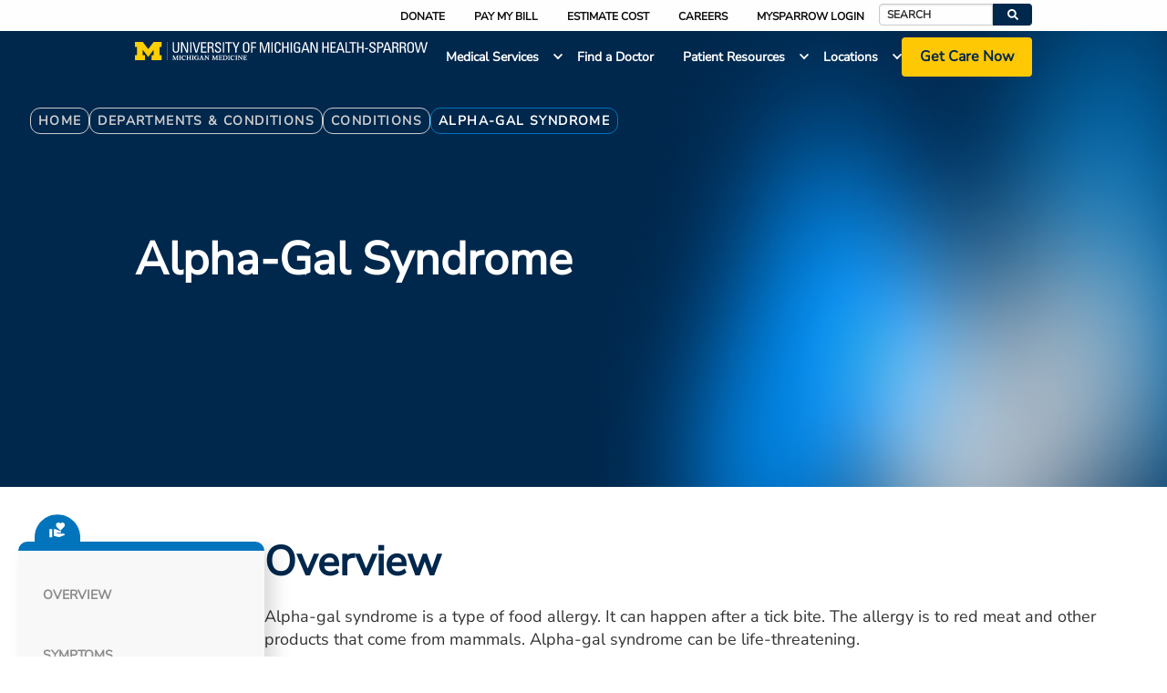

--- FILE ---
content_type: text/html; charset=UTF-8
request_url: https://www.uofmhealthsparrow.org/departments-conditions/conditions/alpha-gal-syndrome
body_size: 41788
content:

<!DOCTYPE html>
<html lang="en" dir="ltr" prefix="og: https://ogp.me/ns#">
  <head>
    <meta charset="utf-8" />
<noscript><style>form.antibot * :not(.antibot-message) { display: none !important; }</style>
</noscript><meta name="description" content="OverviewAlpha-gal syndrome is a type of food allergy. It can happen after a tick bite. The allergy is to red meat and other products that come from mammals. Alpha-gal syndrome can be life-threatening. In the United States, the condition most often begins with the bite of the lone star tick. Other types of ticks cause the condition in different parts of the world, mainly in parts of Europe, Australia, Asia, South Africa, and South and Central America." />
<link rel="canonical" href="https://www.mayoclinic.org/diseases-conditions/alpha-gal-syndrome/symptoms-causes/syc-20428608" />
<meta property="og:site_name" content="University of Michigan Sparrow" />
<meta property="og:type" content="content" />
<meta property="og:url" content="https://www.uofmhealthsparrow.org/departments-conditions/conditions/alpha-gal-syndrome" />
<meta property="og:title" content="Alpha-gal syndrome" />
<meta name="dcterms.title" content="Alpha-gal syndrome" />
<meta name="twitter:card" content="summary" />
<meta name="twitter:title" content="Alpha-gal syndrome" />
<meta name="Generator" content="Drupal 10 (https://www.drupal.org)" />
<meta name="MobileOptimized" content="width" />
<meta name="HandheldFriendly" content="true" />
<meta name="viewport" content="width=device-width, initial-scale=1.0" />
<link href="https://assets.sitescdn.net/answers/v1.5/answers.css" rel="stylesheet" type="text/css" />
<script src="https://assets.sitescdn.net/answers/v1.5/answers.min.js" onload="ANSWERS.domReady(initAnswers)" defer></script>
<meta http-equiv="X-UA-Compatible" content="IE=edge" /><script type="text/javascript">(window.NREUM||(NREUM={})).init={privacy:{cookies_enabled:true},ajax:{deny_list:["bam.nr-data.net"]},feature_flags:["soft_nav"],distributed_tracing:{enabled:true}};(window.NREUM||(NREUM={})).loader_config={agentID:"1134444660",accountID:"2726268",trustKey:"26315",xpid:"VgEFV1RVABABVFRbAwABX1wJ",licenseKey:"NRJS-36179a3c291a2a1b56d",applicationID:"1059416988",browserID:"1134444660"};;/*! For license information please see nr-loader-spa-1.302.0.min.js.LICENSE.txt */
(()=>{var e,t,r={384:(e,t,r)=>{"use strict";r.d(t,{NT:()=>a,US:()=>d,Zm:()=>s,bQ:()=>u,dV:()=>c,pV:()=>l});var n=r(6154),i=r(1863),o=r(1910);const a={beacon:"bam.nr-data.net",errorBeacon:"bam.nr-data.net"};function s(){return n.gm.NREUM||(n.gm.NREUM={}),void 0===n.gm.newrelic&&(n.gm.newrelic=n.gm.NREUM),n.gm.NREUM}function c(){let e=s();return e.o||(e.o={ST:n.gm.setTimeout,SI:n.gm.setImmediate||n.gm.setInterval,CT:n.gm.clearTimeout,XHR:n.gm.XMLHttpRequest,REQ:n.gm.Request,EV:n.gm.Event,PR:n.gm.Promise,MO:n.gm.MutationObserver,FETCH:n.gm.fetch,WS:n.gm.WebSocket},(0,o.i)(...Object.values(e.o))),e}function u(e,t){let r=s();r.initializedAgents??={},t.initializedAt={ms:(0,i.t)(),date:new Date},r.initializedAgents[e]=t}function d(e,t){s()[e]=t}function l(){return function(){let e=s();const t=e.info||{};e.info={beacon:a.beacon,errorBeacon:a.errorBeacon,...t}}(),function(){let e=s();const t=e.init||{};e.init={...t}}(),c(),function(){let e=s();const t=e.loader_config||{};e.loader_config={...t}}(),s()}},782:(e,t,r)=>{"use strict";r.d(t,{T:()=>n});const n=r(860).K7.pageViewTiming},860:(e,t,r)=>{"use strict";r.d(t,{$J:()=>d,K7:()=>c,P3:()=>u,XX:()=>i,Yy:()=>s,df:()=>o,qY:()=>n,v4:()=>a});const n="events",i="jserrors",o="browser/blobs",a="rum",s="browser/logs",c={ajax:"ajax",genericEvents:"generic_events",jserrors:i,logging:"logging",metrics:"metrics",pageAction:"page_action",pageViewEvent:"page_view_event",pageViewTiming:"page_view_timing",sessionReplay:"session_replay",sessionTrace:"session_trace",softNav:"soft_navigations",spa:"spa"},u={[c.pageViewEvent]:1,[c.pageViewTiming]:2,[c.metrics]:3,[c.jserrors]:4,[c.spa]:5,[c.ajax]:6,[c.sessionTrace]:7,[c.softNav]:8,[c.sessionReplay]:9,[c.logging]:10,[c.genericEvents]:11},d={[c.pageViewEvent]:a,[c.pageViewTiming]:n,[c.ajax]:n,[c.spa]:n,[c.softNav]:n,[c.metrics]:i,[c.jserrors]:i,[c.sessionTrace]:o,[c.sessionReplay]:o,[c.logging]:s,[c.genericEvents]:"ins"}},944:(e,t,r)=>{"use strict";r.d(t,{R:()=>i});var n=r(3241);function i(e,t){"function"==typeof console.debug&&(console.debug("New Relic Warning: https://github.com/newrelic/newrelic-browser-agent/blob/main/docs/warning-codes.md#".concat(e),t),(0,n.W)({agentIdentifier:null,drained:null,type:"data",name:"warn",feature:"warn",data:{code:e,secondary:t}}))}},993:(e,t,r)=>{"use strict";r.d(t,{A$:()=>o,ET:()=>a,TZ:()=>s,p_:()=>i});var n=r(860);const i={ERROR:"ERROR",WARN:"WARN",INFO:"INFO",DEBUG:"DEBUG",TRACE:"TRACE"},o={OFF:0,ERROR:1,WARN:2,INFO:3,DEBUG:4,TRACE:5},a="log",s=n.K7.logging},1687:(e,t,r)=>{"use strict";r.d(t,{Ak:()=>u,Ze:()=>f,x3:()=>d});var n=r(3241),i=r(7836),o=r(3606),a=r(860),s=r(2646);const c={};function u(e,t){const r={staged:!1,priority:a.P3[t]||0};l(e),c[e].get(t)||c[e].set(t,r)}function d(e,t){e&&c[e]&&(c[e].get(t)&&c[e].delete(t),p(e,t,!1),c[e].size&&h(e))}function l(e){if(!e)throw new Error("agentIdentifier required");c[e]||(c[e]=new Map)}function f(e="",t="feature",r=!1){if(l(e),!e||!c[e].get(t)||r)return p(e,t);c[e].get(t).staged=!0,h(e)}function h(e){const t=Array.from(c[e]);t.every(([e,t])=>t.staged)&&(t.sort((e,t)=>e[1].priority-t[1].priority),t.forEach(([t])=>{c[e].delete(t),p(e,t)}))}function p(e,t,r=!0){const a=e?i.ee.get(e):i.ee,c=o.i.handlers;if(!a.aborted&&a.backlog&&c){if((0,n.W)({agentIdentifier:e,type:"lifecycle",name:"drain",feature:t}),r){const e=a.backlog[t],r=c[t];if(r){for(let t=0;e&&t<e.length;++t)g(e[t],r);Object.entries(r).forEach(([e,t])=>{Object.values(t||{}).forEach(t=>{t[0]?.on&&t[0]?.context()instanceof s.y&&t[0].on(e,t[1])})})}}a.isolatedBacklog||delete c[t],a.backlog[t]=null,a.emit("drain-"+t,[])}}function g(e,t){var r=e[1];Object.values(t[r]||{}).forEach(t=>{var r=e[0];if(t[0]===r){var n=t[1],i=e[3],o=e[2];n.apply(i,o)}})}},1741:(e,t,r)=>{"use strict";r.d(t,{W:()=>o});var n=r(944),i=r(4261);class o{#e(e,...t){if(this[e]!==o.prototype[e])return this[e](...t);(0,n.R)(35,e)}addPageAction(e,t){return this.#e(i.hG,e,t)}register(e){return this.#e(i.eY,e)}recordCustomEvent(e,t){return this.#e(i.fF,e,t)}setPageViewName(e,t){return this.#e(i.Fw,e,t)}setCustomAttribute(e,t,r){return this.#e(i.cD,e,t,r)}noticeError(e,t){return this.#e(i.o5,e,t)}setUserId(e){return this.#e(i.Dl,e)}setApplicationVersion(e){return this.#e(i.nb,e)}setErrorHandler(e){return this.#e(i.bt,e)}addRelease(e,t){return this.#e(i.k6,e,t)}log(e,t){return this.#e(i.$9,e,t)}start(){return this.#e(i.d3)}finished(e){return this.#e(i.BL,e)}recordReplay(){return this.#e(i.CH)}pauseReplay(){return this.#e(i.Tb)}addToTrace(e){return this.#e(i.U2,e)}setCurrentRouteName(e){return this.#e(i.PA,e)}interaction(e){return this.#e(i.dT,e)}wrapLogger(e,t,r){return this.#e(i.Wb,e,t,r)}measure(e,t){return this.#e(i.V1,e,t)}}},1863:(e,t,r)=>{"use strict";function n(){return Math.floor(performance.now())}r.d(t,{t:()=>n})},1910:(e,t,r)=>{"use strict";r.d(t,{i:()=>o});var n=r(944);const i=new Map;function o(...e){return e.every(e=>{if(i.has(e))return i.get(e);const t="function"==typeof e&&e.toString().includes("[native code]");return t||(0,n.R)(64,e?.name||e?.toString()),i.set(e,t),t})}},2555:(e,t,r)=>{"use strict";r.d(t,{D:()=>s,f:()=>a});var n=r(384),i=r(8122);const o={beacon:n.NT.beacon,errorBeacon:n.NT.errorBeacon,licenseKey:void 0,applicationID:void 0,sa:void 0,queueTime:void 0,applicationTime:void 0,ttGuid:void 0,user:void 0,account:void 0,product:void 0,extra:void 0,jsAttributes:{},userAttributes:void 0,atts:void 0,transactionName:void 0,tNamePlain:void 0};function a(e){try{return!!e.licenseKey&&!!e.errorBeacon&&!!e.applicationID}catch(e){return!1}}const s=e=>(0,i.a)(e,o)},2614:(e,t,r)=>{"use strict";r.d(t,{BB:()=>a,H3:()=>n,g:()=>u,iL:()=>c,tS:()=>s,uh:()=>i,wk:()=>o});const n="NRBA",i="SESSION",o=144e5,a=18e5,s={STARTED:"session-started",PAUSE:"session-pause",RESET:"session-reset",RESUME:"session-resume",UPDATE:"session-update"},c={SAME_TAB:"same-tab",CROSS_TAB:"cross-tab"},u={OFF:0,FULL:1,ERROR:2}},2646:(e,t,r)=>{"use strict";r.d(t,{y:()=>n});class n{constructor(e){this.contextId=e}}},2843:(e,t,r)=>{"use strict";r.d(t,{u:()=>i});var n=r(3878);function i(e,t=!1,r,i){(0,n.DD)("visibilitychange",function(){if(t)return void("hidden"===document.visibilityState&&e());e(document.visibilityState)},r,i)}},3241:(e,t,r)=>{"use strict";r.d(t,{W:()=>o});var n=r(6154);const i="newrelic";function o(e={}){try{n.gm.dispatchEvent(new CustomEvent(i,{detail:e}))}catch(e){}}},3304:(e,t,r)=>{"use strict";r.d(t,{A:()=>o});var n=r(7836);const i=()=>{const e=new WeakSet;return(t,r)=>{if("object"==typeof r&&null!==r){if(e.has(r))return;e.add(r)}return r}};function o(e){try{return JSON.stringify(e,i())??""}catch(e){try{n.ee.emit("internal-error",[e])}catch(e){}return""}}},3333:(e,t,r)=>{"use strict";r.d(t,{$v:()=>d,TZ:()=>n,Xh:()=>c,Zp:()=>i,kd:()=>u,mq:()=>s,nf:()=>a,qN:()=>o});const n=r(860).K7.genericEvents,i=["auxclick","click","copy","keydown","paste","scrollend"],o=["focus","blur"],a=4,s=1e3,c=2e3,u=["PageAction","UserAction","BrowserPerformance"],d={RESOURCES:"experimental.resources",REGISTER:"register"}},3434:(e,t,r)=>{"use strict";r.d(t,{Jt:()=>o,YM:()=>u});var n=r(7836),i=r(5607);const o="nr@original:".concat(i.W),a=50;var s=Object.prototype.hasOwnProperty,c=!1;function u(e,t){return e||(e=n.ee),r.inPlace=function(e,t,n,i,o){n||(n="");const a="-"===n.charAt(0);for(let s=0;s<t.length;s++){const c=t[s],u=e[c];l(u)||(e[c]=r(u,a?c+n:n,i,c,o))}},r.flag=o,r;function r(t,r,n,c,u){return l(t)?t:(r||(r=""),nrWrapper[o]=t,function(e,t,r){if(Object.defineProperty&&Object.keys)try{return Object.keys(e).forEach(function(r){Object.defineProperty(t,r,{get:function(){return e[r]},set:function(t){return e[r]=t,t}})}),t}catch(e){d([e],r)}for(var n in e)s.call(e,n)&&(t[n]=e[n])}(t,nrWrapper,e),nrWrapper);function nrWrapper(){var o,s,l,f;let h;try{s=this,o=[...arguments],l="function"==typeof n?n(o,s):n||{}}catch(t){d([t,"",[o,s,c],l],e)}i(r+"start",[o,s,c],l,u);const p=performance.now();let g;try{return f=t.apply(s,o),g=performance.now(),f}catch(e){throw g=performance.now(),i(r+"err",[o,s,e],l,u),h=e,h}finally{const e=g-p,t={start:p,end:g,duration:e,isLongTask:e>=a,methodName:c,thrownError:h};t.isLongTask&&i("long-task",[t,s],l,u),i(r+"end",[o,s,f],l,u)}}}function i(r,n,i,o){if(!c||t){var a=c;c=!0;try{e.emit(r,n,i,t,o)}catch(t){d([t,r,n,i],e)}c=a}}}function d(e,t){t||(t=n.ee);try{t.emit("internal-error",e)}catch(e){}}function l(e){return!(e&&"function"==typeof e&&e.apply&&!e[o])}},3606:(e,t,r)=>{"use strict";r.d(t,{i:()=>o});var n=r(9908);o.on=a;var i=o.handlers={};function o(e,t,r,o){a(o||n.d,i,e,t,r)}function a(e,t,r,i,o){o||(o="feature"),e||(e=n.d);var a=t[o]=t[o]||{};(a[r]=a[r]||[]).push([e,i])}},3738:(e,t,r)=>{"use strict";r.d(t,{He:()=>i,Kp:()=>s,Lc:()=>u,Rz:()=>d,TZ:()=>n,bD:()=>o,d3:()=>a,jx:()=>l,sl:()=>f,uP:()=>c});const n=r(860).K7.sessionTrace,i="bstResource",o="resource",a="-start",s="-end",c="fn"+a,u="fn"+s,d="pushState",l=1e3,f=3e4},3785:(e,t,r)=>{"use strict";r.d(t,{R:()=>c,b:()=>u});var n=r(9908),i=r(1863),o=r(860),a=r(8154),s=r(993);function c(e,t,r={},c=s.p_.INFO,u,d=(0,i.t)()){(0,n.p)(a.xV,["API/logging/".concat(c.toLowerCase(),"/called")],void 0,o.K7.metrics,e),(0,n.p)(s.ET,[d,t,r,c,u],void 0,o.K7.logging,e)}function u(e){return"string"==typeof e&&Object.values(s.p_).some(t=>t===e.toUpperCase().trim())}},3878:(e,t,r)=>{"use strict";function n(e,t){return{capture:e,passive:!1,signal:t}}function i(e,t,r=!1,i){window.addEventListener(e,t,n(r,i))}function o(e,t,r=!1,i){document.addEventListener(e,t,n(r,i))}r.d(t,{DD:()=>o,jT:()=>n,sp:()=>i})},3962:(e,t,r)=>{"use strict";r.d(t,{AM:()=>a,O2:()=>l,OV:()=>o,Qu:()=>f,TZ:()=>c,ih:()=>h,pP:()=>s,t1:()=>d,tC:()=>i,wD:()=>u});var n=r(860);const i=["click","keydown","submit"],o="popstate",a="api",s="initialPageLoad",c=n.K7.softNav,u=5e3,d=500,l={INITIAL_PAGE_LOAD:"",ROUTE_CHANGE:1,UNSPECIFIED:2},f={INTERACTION:1,AJAX:2,CUSTOM_END:3,CUSTOM_TRACER:4},h={IP:"in progress",PF:"pending finish",FIN:"finished",CAN:"cancelled"}},4234:(e,t,r)=>{"use strict";r.d(t,{W:()=>o});var n=r(7836),i=r(1687);class o{constructor(e,t){this.agentIdentifier=e,this.ee=n.ee.get(e),this.featureName=t,this.blocked=!1}deregisterDrain(){(0,i.x3)(this.agentIdentifier,this.featureName)}}},4261:(e,t,r)=>{"use strict";r.d(t,{$9:()=>d,BL:()=>c,CH:()=>p,Dl:()=>R,Fw:()=>w,PA:()=>v,Pl:()=>n,Tb:()=>f,U2:()=>a,V1:()=>E,Wb:()=>T,bt:()=>y,cD:()=>b,d3:()=>x,dT:()=>u,eY:()=>g,fF:()=>h,hG:()=>o,hw:()=>i,k6:()=>s,nb:()=>m,o5:()=>l});const n="api-",i=n+"ixn-",o="addPageAction",a="addToTrace",s="addRelease",c="finished",u="interaction",d="log",l="noticeError",f="pauseReplay",h="recordCustomEvent",p="recordReplay",g="register",m="setApplicationVersion",v="setCurrentRouteName",b="setCustomAttribute",y="setErrorHandler",w="setPageViewName",R="setUserId",x="start",T="wrapLogger",E="measure"},4387:(e,t,r)=>{"use strict";function n(e={}){return!(!e.id||!e.name)}function i(e,t){if(2!==t?.harvestEndpointVersion)return{};const r=t.agentRef.runtime.appMetadata.agents[0].entityGuid;return n(e)?{"mfe.id":e.id,"mfe.name":e.name,eventSource:"MicroFrontendBrowserAgent","parent.id":r}:{"entity.guid":r,appId:t.agentRef.info.applicationID}}r.d(t,{U:()=>i,c:()=>n})},5205:(e,t,r)=>{"use strict";r.d(t,{j:()=>_});var n=r(384),i=r(1741);var o=r(2555),a=r(3333);const s=e=>{if(!e||"string"!=typeof e)return!1;try{document.createDocumentFragment().querySelector(e)}catch{return!1}return!0};var c=r(2614),u=r(944),d=r(8122);const l="[data-nr-mask]",f=e=>(0,d.a)(e,(()=>{const e={feature_flags:[],experimental:{allow_registered_children:!1,resources:!1},mask_selector:"*",block_selector:"[data-nr-block]",mask_input_options:{color:!1,date:!1,"datetime-local":!1,email:!1,month:!1,number:!1,range:!1,search:!1,tel:!1,text:!1,time:!1,url:!1,week:!1,textarea:!1,select:!1,password:!0}};return{ajax:{deny_list:void 0,block_internal:!0,enabled:!0,autoStart:!0},api:{get allow_registered_children(){return e.feature_flags.includes(a.$v.REGISTER)||e.experimental.allow_registered_children},set allow_registered_children(t){e.experimental.allow_registered_children=t},duplicate_registered_data:!1},distributed_tracing:{enabled:void 0,exclude_newrelic_header:void 0,cors_use_newrelic_header:void 0,cors_use_tracecontext_headers:void 0,allowed_origins:void 0},get feature_flags(){return e.feature_flags},set feature_flags(t){e.feature_flags=t},generic_events:{enabled:!0,autoStart:!0},harvest:{interval:30},jserrors:{enabled:!0,autoStart:!0},logging:{enabled:!0,autoStart:!0},metrics:{enabled:!0,autoStart:!0},obfuscate:void 0,page_action:{enabled:!0},page_view_event:{enabled:!0,autoStart:!0},page_view_timing:{enabled:!0,autoStart:!0},performance:{capture_marks:!1,capture_measures:!1,capture_detail:!0,resources:{get enabled(){return e.feature_flags.includes(a.$v.RESOURCES)||e.experimental.resources},set enabled(t){e.experimental.resources=t},asset_types:[],first_party_domains:[],ignore_newrelic:!0}},privacy:{cookies_enabled:!0},proxy:{assets:void 0,beacon:void 0},session:{expiresMs:c.wk,inactiveMs:c.BB},session_replay:{autoStart:!0,enabled:!1,preload:!1,sampling_rate:10,error_sampling_rate:100,collect_fonts:!1,inline_images:!1,fix_stylesheets:!0,mask_all_inputs:!0,get mask_text_selector(){return e.mask_selector},set mask_text_selector(t){s(t)?e.mask_selector="".concat(t,",").concat(l):""===t||null===t?e.mask_selector=l:(0,u.R)(5,t)},get block_class(){return"nr-block"},get ignore_class(){return"nr-ignore"},get mask_text_class(){return"nr-mask"},get block_selector(){return e.block_selector},set block_selector(t){s(t)?e.block_selector+=",".concat(t):""!==t&&(0,u.R)(6,t)},get mask_input_options(){return e.mask_input_options},set mask_input_options(t){t&&"object"==typeof t?e.mask_input_options={...t,password:!0}:(0,u.R)(7,t)}},session_trace:{enabled:!0,autoStart:!0},soft_navigations:{enabled:!0,autoStart:!0},spa:{enabled:!0,autoStart:!0},ssl:void 0,user_actions:{enabled:!0,elementAttributes:["id","className","tagName","type"]}}})());var h=r(6154),p=r(9324);let g=0;const m={buildEnv:p.F3,distMethod:p.Xs,version:p.xv,originTime:h.WN},v={appMetadata:{},customTransaction:void 0,denyList:void 0,disabled:!1,harvester:void 0,isolatedBacklog:!1,isRecording:!1,loaderType:void 0,maxBytes:3e4,obfuscator:void 0,onerror:void 0,ptid:void 0,releaseIds:{},session:void 0,timeKeeper:void 0,registeredEntities:[],jsAttributesMetadata:{bytes:0},get harvestCount(){return++g}},b=e=>{const t=(0,d.a)(e,v),r=Object.keys(m).reduce((e,t)=>(e[t]={value:m[t],writable:!1,configurable:!0,enumerable:!0},e),{});return Object.defineProperties(t,r)};var y=r(5701);const w=e=>{const t=e.startsWith("http");e+="/",r.p=t?e:"https://"+e};var R=r(7836),x=r(3241);const T={accountID:void 0,trustKey:void 0,agentID:void 0,licenseKey:void 0,applicationID:void 0,xpid:void 0},E=e=>(0,d.a)(e,T),A=new Set;function _(e,t={},r,a){let{init:s,info:c,loader_config:u,runtime:d={},exposed:l=!0}=t;if(!c){const e=(0,n.pV)();s=e.init,c=e.info,u=e.loader_config}e.init=f(s||{}),e.loader_config=E(u||{}),c.jsAttributes??={},h.bv&&(c.jsAttributes.isWorker=!0),e.info=(0,o.D)(c);const p=e.init,g=[c.beacon,c.errorBeacon];A.has(e.agentIdentifier)||(p.proxy.assets&&(w(p.proxy.assets),g.push(p.proxy.assets)),p.proxy.beacon&&g.push(p.proxy.beacon),e.beacons=[...g],function(e){const t=(0,n.pV)();Object.getOwnPropertyNames(i.W.prototype).forEach(r=>{const n=i.W.prototype[r];if("function"!=typeof n||"constructor"===n)return;let o=t[r];e[r]&&!1!==e.exposed&&"micro-agent"!==e.runtime?.loaderType&&(t[r]=(...t)=>{const n=e[r](...t);return o?o(...t):n})})}(e),(0,n.US)("activatedFeatures",y.B),e.runSoftNavOverSpa&&=!0===p.soft_navigations.enabled&&p.feature_flags.includes("soft_nav")),d.denyList=[...p.ajax.deny_list||[],...p.ajax.block_internal?g:[]],d.ptid=e.agentIdentifier,d.loaderType=r,e.runtime=b(d),A.has(e.agentIdentifier)||(e.ee=R.ee.get(e.agentIdentifier),e.exposed=l,(0,x.W)({agentIdentifier:e.agentIdentifier,drained:!!y.B?.[e.agentIdentifier],type:"lifecycle",name:"initialize",feature:void 0,data:e.config})),A.add(e.agentIdentifier)}},5270:(e,t,r)=>{"use strict";r.d(t,{Aw:()=>a,SR:()=>o,rF:()=>s});var n=r(384),i=r(7767);function o(e){return!!(0,n.dV)().o.MO&&(0,i.V)(e)&&!0===e?.session_trace.enabled}function a(e){return!0===e?.session_replay.preload&&o(e)}function s(e,t){try{if("string"==typeof t?.type){if("password"===t.type.toLowerCase())return"*".repeat(e?.length||0);if(void 0!==t?.dataset?.nrUnmask||t?.classList?.contains("nr-unmask"))return e}}catch(e){}return"string"==typeof e?e.replace(/[\S]/g,"*"):"*".repeat(e?.length||0)}},5289:(e,t,r)=>{"use strict";r.d(t,{GG:()=>o,Qr:()=>s,sB:()=>a});var n=r(3878);function i(){return"undefined"==typeof document||"complete"===document.readyState}function o(e,t){if(i())return e();(0,n.sp)("load",e,t)}function a(e){if(i())return e();(0,n.DD)("DOMContentLoaded",e)}function s(e){if(i())return e();(0,n.sp)("popstate",e)}},5607:(e,t,r)=>{"use strict";r.d(t,{W:()=>n});const n=(0,r(9566).bz)()},5701:(e,t,r)=>{"use strict";r.d(t,{B:()=>o,t:()=>a});var n=r(3241);const i=new Set,o={};function a(e,t){const r=t.agentIdentifier;o[r]??={},e&&"object"==typeof e&&(i.has(r)||(t.ee.emit("rumresp",[e]),o[r]=e,i.add(r),(0,n.W)({agentIdentifier:r,loaded:!0,drained:!0,type:"lifecycle",name:"load",feature:void 0,data:e})))}},6154:(e,t,r)=>{"use strict";r.d(t,{A4:()=>s,OF:()=>d,RI:()=>i,WN:()=>h,bv:()=>o,gm:()=>a,lR:()=>f,m:()=>u,mw:()=>c,sb:()=>l});var n=r(1863);const i="undefined"!=typeof window&&!!window.document,o="undefined"!=typeof WorkerGlobalScope&&("undefined"!=typeof self&&self instanceof WorkerGlobalScope&&self.navigator instanceof WorkerNavigator||"undefined"!=typeof globalThis&&globalThis instanceof WorkerGlobalScope&&globalThis.navigator instanceof WorkerNavigator),a=i?window:"undefined"!=typeof WorkerGlobalScope&&("undefined"!=typeof self&&self instanceof WorkerGlobalScope&&self||"undefined"!=typeof globalThis&&globalThis instanceof WorkerGlobalScope&&globalThis),s="complete"===a?.document?.readyState,c=Boolean("hidden"===a?.document?.visibilityState),u=""+a?.location,d=/iPad|iPhone|iPod/.test(a.navigator?.userAgent),l=d&&"undefined"==typeof SharedWorker,f=(()=>{const e=a.navigator?.userAgent?.match(/Firefox[/\s](\d+\.\d+)/);return Array.isArray(e)&&e.length>=2?+e[1]:0})(),h=Date.now()-(0,n.t)()},6344:(e,t,r)=>{"use strict";r.d(t,{BB:()=>d,G4:()=>o,Qb:()=>l,TZ:()=>i,Ug:()=>a,_s:()=>s,bc:()=>u,yP:()=>c});var n=r(2614);const i=r(860).K7.sessionReplay,o={RECORD:"recordReplay",PAUSE:"pauseReplay",ERROR_DURING_REPLAY:"errorDuringReplay"},a=.12,s={DomContentLoaded:0,Load:1,FullSnapshot:2,IncrementalSnapshot:3,Meta:4,Custom:5},c={[n.g.ERROR]:15e3,[n.g.FULL]:3e5,[n.g.OFF]:0},u={RESET:{message:"Session was reset",sm:"Reset"},IMPORT:{message:"Recorder failed to import",sm:"Import"},TOO_MANY:{message:"429: Too Many Requests",sm:"Too-Many"},TOO_BIG:{message:"Payload was too large",sm:"Too-Big"},CROSS_TAB:{message:"Session Entity was set to OFF on another tab",sm:"Cross-Tab"},ENTITLEMENTS:{message:"Session Replay is not allowed and will not be started",sm:"Entitlement"}},d=5e3,l={API:"api",RESUME:"resume",SWITCH_TO_FULL:"switchToFull",INITIALIZE:"initialize",PRELOAD:"preload"}},6389:(e,t,r)=>{"use strict";function n(e,t=500,r={}){const n=r?.leading||!1;let i;return(...r)=>{n&&void 0===i&&(e.apply(this,r),i=setTimeout(()=>{i=clearTimeout(i)},t)),n||(clearTimeout(i),i=setTimeout(()=>{e.apply(this,r)},t))}}function i(e){let t=!1;return(...r)=>{t||(t=!0,e.apply(this,r))}}r.d(t,{J:()=>i,s:()=>n})},6630:(e,t,r)=>{"use strict";r.d(t,{T:()=>n});const n=r(860).K7.pageViewEvent},6774:(e,t,r)=>{"use strict";r.d(t,{T:()=>n});const n=r(860).K7.jserrors},7295:(e,t,r)=>{"use strict";r.d(t,{Xv:()=>a,gX:()=>i,iW:()=>o});var n=[];function i(e){if(!e||o(e))return!1;if(0===n.length)return!0;for(var t=0;t<n.length;t++){var r=n[t];if("*"===r.hostname)return!1;if(s(r.hostname,e.hostname)&&c(r.pathname,e.pathname))return!1}return!0}function o(e){return void 0===e.hostname}function a(e){if(n=[],e&&e.length)for(var t=0;t<e.length;t++){let r=e[t];if(!r)continue;0===r.indexOf("http://")?r=r.substring(7):0===r.indexOf("https://")&&(r=r.substring(8));const i=r.indexOf("/");let o,a;i>0?(o=r.substring(0,i),a=r.substring(i)):(o=r,a="");let[s]=o.split(":");n.push({hostname:s,pathname:a})}}function s(e,t){return!(e.length>t.length)&&t.indexOf(e)===t.length-e.length}function c(e,t){return 0===e.indexOf("/")&&(e=e.substring(1)),0===t.indexOf("/")&&(t=t.substring(1)),""===e||e===t}},7378:(e,t,r)=>{"use strict";r.d(t,{$p:()=>x,BR:()=>b,Kp:()=>R,L3:()=>y,Lc:()=>c,NC:()=>o,SG:()=>d,TZ:()=>i,U6:()=>p,UT:()=>m,d3:()=>w,dT:()=>f,e5:()=>E,gx:()=>v,l9:()=>l,oW:()=>h,op:()=>g,rw:()=>u,tH:()=>A,uP:()=>s,wW:()=>T,xq:()=>a});var n=r(384);const i=r(860).K7.spa,o=["click","submit","keypress","keydown","keyup","change"],a=999,s="fn-start",c="fn-end",u="cb-start",d="api-ixn-",l="remaining",f="interaction",h="spaNode",p="jsonpNode",g="fetch-start",m="fetch-done",v="fetch-body-",b="jsonp-end",y=(0,n.dV)().o.ST,w="-start",R="-end",x="-body",T="cb"+R,E="jsTime",A="fetch"},7485:(e,t,r)=>{"use strict";r.d(t,{D:()=>i});var n=r(6154);function i(e){if(0===(e||"").indexOf("data:"))return{protocol:"data"};try{const t=new URL(e,location.href),r={port:t.port,hostname:t.hostname,pathname:t.pathname,search:t.search,protocol:t.protocol.slice(0,t.protocol.indexOf(":")),sameOrigin:t.protocol===n.gm?.location?.protocol&&t.host===n.gm?.location?.host};return r.port&&""!==r.port||("http:"===t.protocol&&(r.port="80"),"https:"===t.protocol&&(r.port="443")),r.pathname&&""!==r.pathname?r.pathname.startsWith("/")||(r.pathname="/".concat(r.pathname)):r.pathname="/",r}catch(e){return{}}}},7699:(e,t,r)=>{"use strict";r.d(t,{It:()=>o,KC:()=>s,No:()=>i,qh:()=>a});var n=r(860);const i=16e3,o=1e6,a="SESSION_ERROR",s={[n.K7.logging]:!0,[n.K7.genericEvents]:!1,[n.K7.jserrors]:!1,[n.K7.ajax]:!1}},7767:(e,t,r)=>{"use strict";r.d(t,{V:()=>i});var n=r(6154);const i=e=>n.RI&&!0===e?.privacy.cookies_enabled},7836:(e,t,r)=>{"use strict";r.d(t,{P:()=>s,ee:()=>c});var n=r(384),i=r(8990),o=r(2646),a=r(5607);const s="nr@context:".concat(a.W),c=function e(t,r){var n={},a={},d={},l=!1;try{l=16===r.length&&u.initializedAgents?.[r]?.runtime.isolatedBacklog}catch(e){}var f={on:p,addEventListener:p,removeEventListener:function(e,t){var r=n[e];if(!r)return;for(var i=0;i<r.length;i++)r[i]===t&&r.splice(i,1)},emit:function(e,r,n,i,o){!1!==o&&(o=!0);if(c.aborted&&!i)return;t&&o&&t.emit(e,r,n);var s=h(n);g(e).forEach(e=>{e.apply(s,r)});var u=v()[a[e]];u&&u.push([f,e,r,s]);return s},get:m,listeners:g,context:h,buffer:function(e,t){const r=v();if(t=t||"feature",f.aborted)return;Object.entries(e||{}).forEach(([e,n])=>{a[n]=t,t in r||(r[t]=[])})},abort:function(){f._aborted=!0,Object.keys(f.backlog).forEach(e=>{delete f.backlog[e]})},isBuffering:function(e){return!!v()[a[e]]},debugId:r,backlog:l?{}:t&&"object"==typeof t.backlog?t.backlog:{},isolatedBacklog:l};return Object.defineProperty(f,"aborted",{get:()=>{let e=f._aborted||!1;return e||(t&&(e=t.aborted),e)}}),f;function h(e){return e&&e instanceof o.y?e:e?(0,i.I)(e,s,()=>new o.y(s)):new o.y(s)}function p(e,t){n[e]=g(e).concat(t)}function g(e){return n[e]||[]}function m(t){return d[t]=d[t]||e(f,t)}function v(){return f.backlog}}(void 0,"globalEE"),u=(0,n.Zm)();u.ee||(u.ee=c)},8122:(e,t,r)=>{"use strict";r.d(t,{a:()=>i});var n=r(944);function i(e,t){try{if(!e||"object"!=typeof e)return(0,n.R)(3);if(!t||"object"!=typeof t)return(0,n.R)(4);const r=Object.create(Object.getPrototypeOf(t),Object.getOwnPropertyDescriptors(t)),o=0===Object.keys(r).length?e:r;for(let a in o)if(void 0!==e[a])try{if(null===e[a]){r[a]=null;continue}Array.isArray(e[a])&&Array.isArray(t[a])?r[a]=Array.from(new Set([...e[a],...t[a]])):"object"==typeof e[a]&&"object"==typeof t[a]?r[a]=i(e[a],t[a]):r[a]=e[a]}catch(e){r[a]||(0,n.R)(1,e)}return r}catch(e){(0,n.R)(2,e)}}},8139:(e,t,r)=>{"use strict";r.d(t,{u:()=>f});var n=r(7836),i=r(3434),o=r(8990),a=r(6154);const s={},c=a.gm.XMLHttpRequest,u="addEventListener",d="removeEventListener",l="nr@wrapped:".concat(n.P);function f(e){var t=function(e){return(e||n.ee).get("events")}(e);if(s[t.debugId]++)return t;s[t.debugId]=1;var r=(0,i.YM)(t,!0);function f(e){r.inPlace(e,[u,d],"-",p)}function p(e,t){return e[1]}return"getPrototypeOf"in Object&&(a.RI&&h(document,f),c&&h(c.prototype,f),h(a.gm,f)),t.on(u+"-start",function(e,t){var n=e[1];if(null!==n&&("function"==typeof n||"object"==typeof n)&&"newrelic"!==e[0]){var i=(0,o.I)(n,l,function(){var e={object:function(){if("function"!=typeof n.handleEvent)return;return n.handleEvent.apply(n,arguments)},function:n}[typeof n];return e?r(e,"fn-",null,e.name||"anonymous"):n});this.wrapped=e[1]=i}}),t.on(d+"-start",function(e){e[1]=this.wrapped||e[1]}),t}function h(e,t,...r){let n=e;for(;"object"==typeof n&&!Object.prototype.hasOwnProperty.call(n,u);)n=Object.getPrototypeOf(n);n&&t(n,...r)}},8154:(e,t,r)=>{"use strict";r.d(t,{z_:()=>o,XG:()=>s,TZ:()=>n,rs:()=>i,xV:()=>a});r(6154),r(9566),r(384);const n=r(860).K7.metrics,i="sm",o="cm",a="storeSupportabilityMetrics",s="storeEventMetrics"},8374:(e,t,r)=>{r.nc=(()=>{try{return document?.currentScript?.nonce}catch(e){}return""})()},8990:(e,t,r)=>{"use strict";r.d(t,{I:()=>i});var n=Object.prototype.hasOwnProperty;function i(e,t,r){if(n.call(e,t))return e[t];var i=r();if(Object.defineProperty&&Object.keys)try{return Object.defineProperty(e,t,{value:i,writable:!0,enumerable:!1}),i}catch(e){}return e[t]=i,i}},9300:(e,t,r)=>{"use strict";r.d(t,{T:()=>n});const n=r(860).K7.ajax},9324:(e,t,r)=>{"use strict";r.d(t,{AJ:()=>a,F3:()=>i,Xs:()=>o,Yq:()=>s,xv:()=>n});const n="1.302.0",i="PROD",o="CDN",a="@newrelic/rrweb",s="1.0.1"},9566:(e,t,r)=>{"use strict";r.d(t,{LA:()=>s,ZF:()=>c,bz:()=>a,el:()=>u});var n=r(6154);const i="xxxxxxxx-xxxx-4xxx-yxxx-xxxxxxxxxxxx";function o(e,t){return e?15&e[t]:16*Math.random()|0}function a(){const e=n.gm?.crypto||n.gm?.msCrypto;let t,r=0;return e&&e.getRandomValues&&(t=e.getRandomValues(new Uint8Array(30))),i.split("").map(e=>"x"===e?o(t,r++).toString(16):"y"===e?(3&o()|8).toString(16):e).join("")}function s(e){const t=n.gm?.crypto||n.gm?.msCrypto;let r,i=0;t&&t.getRandomValues&&(r=t.getRandomValues(new Uint8Array(e)));const a=[];for(var s=0;s<e;s++)a.push(o(r,i++).toString(16));return a.join("")}function c(){return s(16)}function u(){return s(32)}},9908:(e,t,r)=>{"use strict";r.d(t,{d:()=>n,p:()=>i});var n=r(7836).ee.get("handle");function i(e,t,r,i,o){o?(o.buffer([e],i),o.emit(e,t,r)):(n.buffer([e],i),n.emit(e,t,r))}}},n={};function i(e){var t=n[e];if(void 0!==t)return t.exports;var o=n[e]={exports:{}};return r[e](o,o.exports,i),o.exports}i.m=r,i.d=(e,t)=>{for(var r in t)i.o(t,r)&&!i.o(e,r)&&Object.defineProperty(e,r,{enumerable:!0,get:t[r]})},i.f={},i.e=e=>Promise.all(Object.keys(i.f).reduce((t,r)=>(i.f[r](e,t),t),[])),i.u=e=>({212:"nr-spa-compressor",249:"nr-spa-recorder",478:"nr-spa"}[e]+"-1.302.0.min.js"),i.o=(e,t)=>Object.prototype.hasOwnProperty.call(e,t),e={},t="NRBA-1.302.0.PROD:",i.l=(r,n,o,a)=>{if(e[r])e[r].push(n);else{var s,c;if(void 0!==o)for(var u=document.getElementsByTagName("script"),d=0;d<u.length;d++){var l=u[d];if(l.getAttribute("src")==r||l.getAttribute("data-webpack")==t+o){s=l;break}}if(!s){c=!0;var f={478:"sha512-et4eqFkcD6+Z71h33KYPiiAOMr5fyZ1HImNOrGswghuDrKIj7niWOwg3RWg+8TpTcZ0yzzll8oYNDiAX1WXraw==",249:"sha512-m/7InETzWcM0kCLJfqT/2vmV1Zs98JekxGeUcmQe9kauyn31VeP+2xJH+qt156WKCOLL7p503ATnehElqw1gnQ==",212:"sha512-Ed30EgOV4akpDvOaqpf/6nP9OreWlwun3X9xxl+erWeEjX64VUNxzVFPixvdU+WbzLtJS9S8j8phFbfXxEyvJg=="};(s=document.createElement("script")).charset="utf-8",i.nc&&s.setAttribute("nonce",i.nc),s.setAttribute("data-webpack",t+o),s.src=r,0!==s.src.indexOf(window.location.origin+"/")&&(s.crossOrigin="anonymous"),f[a]&&(s.integrity=f[a])}e[r]=[n];var h=(t,n)=>{s.onerror=s.onload=null,clearTimeout(p);var i=e[r];if(delete e[r],s.parentNode&&s.parentNode.removeChild(s),i&&i.forEach(e=>e(n)),t)return t(n)},p=setTimeout(h.bind(null,void 0,{type:"timeout",target:s}),12e4);s.onerror=h.bind(null,s.onerror),s.onload=h.bind(null,s.onload),c&&document.head.appendChild(s)}},i.r=e=>{"undefined"!=typeof Symbol&&Symbol.toStringTag&&Object.defineProperty(e,Symbol.toStringTag,{value:"Module"}),Object.defineProperty(e,"__esModule",{value:!0})},i.p="https://js-agent.newrelic.com/",(()=>{var e={38:0,788:0};i.f.j=(t,r)=>{var n=i.o(e,t)?e[t]:void 0;if(0!==n)if(n)r.push(n[2]);else{var o=new Promise((r,i)=>n=e[t]=[r,i]);r.push(n[2]=o);var a=i.p+i.u(t),s=new Error;i.l(a,r=>{if(i.o(e,t)&&(0!==(n=e[t])&&(e[t]=void 0),n)){var o=r&&("load"===r.type?"missing":r.type),a=r&&r.target&&r.target.src;s.message="Loading chunk "+t+" failed.\n("+o+": "+a+")",s.name="ChunkLoadError",s.type=o,s.request=a,n[1](s)}},"chunk-"+t,t)}};var t=(t,r)=>{var n,o,[a,s,c]=r,u=0;if(a.some(t=>0!==e[t])){for(n in s)i.o(s,n)&&(i.m[n]=s[n]);if(c)c(i)}for(t&&t(r);u<a.length;u++)o=a[u],i.o(e,o)&&e[o]&&e[o][0](),e[o]=0},r=self["webpackChunk:NRBA-1.302.0.PROD"]=self["webpackChunk:NRBA-1.302.0.PROD"]||[];r.forEach(t.bind(null,0)),r.push=t.bind(null,r.push.bind(r))})(),(()=>{"use strict";i(8374);var e=i(9566),t=i(1741);class r extends t.W{agentIdentifier=(0,e.LA)(16)}var n=i(860);const o=Object.values(n.K7);var a=i(5205);var s=i(9908),c=i(1863),u=i(4261),d=i(3241),l=i(944),f=i(5701),h=i(8154);function p(e,t,i,o){const a=o||i;!a||a[e]&&a[e]!==r.prototype[e]||(a[e]=function(){(0,s.p)(h.xV,["API/"+e+"/called"],void 0,n.K7.metrics,i.ee),(0,d.W)({agentIdentifier:i.agentIdentifier,drained:!!f.B?.[i.agentIdentifier],type:"data",name:"api",feature:u.Pl+e,data:{}});try{return t.apply(this,arguments)}catch(e){(0,l.R)(23,e)}})}function g(e,t,r,n,i){const o=e.info;null===r?delete o.jsAttributes[t]:o.jsAttributes[t]=r,(i||null===r)&&(0,s.p)(u.Pl+n,[(0,c.t)(),t,r],void 0,"session",e.ee)}var m=i(1687),v=i(4234),b=i(5289),y=i(6154),w=i(5270),R=i(7767),x=i(6389),T=i(7699);class E extends v.W{constructor(e,t){super(e.agentIdentifier,t),this.agentRef=e,this.abortHandler=void 0,this.featAggregate=void 0,this.onAggregateImported=void 0,this.deferred=Promise.resolve(),!1===e.init[this.featureName].autoStart?this.deferred=new Promise((t,r)=>{this.ee.on("manual-start-all",(0,x.J)(()=>{(0,m.Ak)(e.agentIdentifier,this.featureName),t()}))}):(0,m.Ak)(e.agentIdentifier,t)}importAggregator(e,t,r={}){if(this.featAggregate)return;let n;this.onAggregateImported=new Promise(e=>{n=e});const o=async()=>{let o;await this.deferred;try{if((0,R.V)(e.init)){const{setupAgentSession:t}=await i.e(478).then(i.bind(i,8766));o=t(e)}}catch(e){(0,l.R)(20,e),this.ee.emit("internal-error",[e]),(0,s.p)(T.qh,[e],void 0,this.featureName,this.ee)}try{if(!this.#t(this.featureName,o,e.init))return(0,m.Ze)(this.agentIdentifier,this.featureName),void n(!1);const{Aggregate:i}=await t();this.featAggregate=new i(e,r),e.runtime.harvester.initializedAggregates.push(this.featAggregate),n(!0)}catch(e){(0,l.R)(34,e),this.abortHandler?.(),(0,m.Ze)(this.agentIdentifier,this.featureName,!0),n(!1),this.ee&&this.ee.abort()}};y.RI?(0,b.GG)(()=>o(),!0):o()}#t(e,t,r){if(this.blocked)return!1;switch(e){case n.K7.sessionReplay:return(0,w.SR)(r)&&!!t;case n.K7.sessionTrace:return!!t;default:return!0}}}var A=i(6630),_=i(2614);class S extends E{static featureName=A.T;constructor(e){var t;super(e,A.T),this.setupInspectionEvents(e.agentIdentifier),t=e,p(u.Fw,function(e,r){"string"==typeof e&&("/"!==e.charAt(0)&&(e="/"+e),t.runtime.customTransaction=(r||"http://custom.transaction")+e,(0,s.p)(u.Pl+u.Fw,[(0,c.t)()],void 0,void 0,t.ee))},t),this.ee.on("api-send-rum",(e,t)=>(0,s.p)("send-rum",[e,t],void 0,this.featureName,this.ee)),this.importAggregator(e,()=>i.e(478).then(i.bind(i,1983)))}setupInspectionEvents(e){const t=(t,r)=>{t&&(0,d.W)({agentIdentifier:e,timeStamp:t.timeStamp,loaded:"complete"===t.target.readyState,type:"window",name:r,data:t.target.location+""})};(0,b.sB)(e=>{t(e,"DOMContentLoaded")}),(0,b.GG)(e=>{t(e,"load")}),(0,b.Qr)(e=>{t(e,"navigate")}),this.ee.on(_.tS.UPDATE,(t,r)=>{(0,d.W)({agentIdentifier:e,type:"lifecycle",name:"session",data:r})})}}var O=i(384);var N=i(2843),I=i(3878),P=i(782);class j extends E{static featureName=P.T;constructor(e){super(e,P.T),y.RI&&((0,N.u)(()=>(0,s.p)("docHidden",[(0,c.t)()],void 0,P.T,this.ee),!0),(0,I.sp)("pagehide",()=>(0,s.p)("winPagehide",[(0,c.t)()],void 0,P.T,this.ee)),this.importAggregator(e,()=>i.e(478).then(i.bind(i,9917))))}}class k extends E{static featureName=h.TZ;constructor(e){super(e,h.TZ),y.RI&&document.addEventListener("securitypolicyviolation",e=>{(0,s.p)(h.xV,["Generic/CSPViolation/Detected"],void 0,this.featureName,this.ee)}),this.importAggregator(e,()=>i.e(478).then(i.bind(i,6555)))}}var C=i(6774),L=i(3304);class H{constructor(e,t,r,n,i){this.name="UncaughtError",this.message="string"==typeof e?e:(0,L.A)(e),this.sourceURL=t,this.line=r,this.column=n,this.__newrelic=i}}function M(e){return U(e)?e:new H(void 0!==e?.message?e.message:e,e?.filename||e?.sourceURL,e?.lineno||e?.line,e?.colno||e?.col,e?.__newrelic,e?.cause)}function K(e){const t="Unhandled Promise Rejection: ";if(!e?.reason)return;if(U(e.reason)){try{e.reason.message.startsWith(t)||(e.reason.message=t+e.reason.message)}catch(e){}return M(e.reason)}const r=M(e.reason);return(r.message||"").startsWith(t)||(r.message=t+r.message),r}function D(e){if(e.error instanceof SyntaxError&&!/:\d+$/.test(e.error.stack?.trim())){const t=new H(e.message,e.filename,e.lineno,e.colno,e.error.__newrelic,e.cause);return t.name=SyntaxError.name,t}return U(e.error)?e.error:M(e)}function U(e){return e instanceof Error&&!!e.stack}function F(e,t,r,i,o=(0,c.t)()){"string"==typeof e&&(e=new Error(e)),(0,s.p)("err",[e,o,!1,t,r.runtime.isRecording,void 0,i],void 0,n.K7.jserrors,r.ee),(0,s.p)("uaErr",[],void 0,n.K7.genericEvents,r.ee)}var W=i(4387),B=i(993),V=i(3785);function G(e,{customAttributes:t={},level:r=B.p_.INFO}={},n,i,o=(0,c.t)()){(0,V.R)(n.ee,e,t,r,i,o)}function z(e,t,r,i,o=(0,c.t)()){(0,s.p)(u.Pl+u.hG,[o,e,t,i],void 0,n.K7.genericEvents,r.ee)}function Z(e){p(u.eY,function(t){return function(e,t){const r={};(0,l.R)(54,"newrelic.register"),t||={},t.licenseKey||=e.info.licenseKey,t.blocked=!1;let i=()=>{};const o=e.runtime.registeredEntities,a=o.find(({metadata:{target:{id:e,name:r}}})=>e===t.id);if(a)return a.metadata.target.name!==t.name&&(a.metadata.target.name=t.name),a;const u=e=>{t.blocked=!0,i=e};e.init.api.allow_registered_children||u((0,x.J)(()=>(0,l.R)(55)));(0,W.c)(t)||u((0,x.J)(()=>(0,l.R)(48,t)));const d={addPageAction:(n,i={})=>g(z,[n,{...r,...i},e],t),log:(n,i={})=>g(G,[n,{...i,customAttributes:{...r,...i.customAttributes||{}}},e],t),noticeError:(n,i={})=>g(F,[n,{...r,...i},e],t),setApplicationVersion:e=>p("application.version",e),setCustomAttribute:(e,t)=>p(e,t),setUserId:e=>p("enduser.id",e),metadata:{customAttributes:r,target:t}},f=()=>(t.blocked&&i(),t.blocked);f()||o.push(d);const p=(e,t)=>{f()||(r[e]=t)},g=(t,r,i)=>{if(f())return;const o=(0,c.t)();(0,s.p)(h.xV,["API/register/".concat(t.name,"/called")],void 0,n.K7.metrics,e.ee);try{const n=e.init.api.duplicate_registered_data;return(!0===n||Array.isArray(n))&&t(...r,void 0,o),t(...r,i,o)}catch(e){(0,l.R)(50,e)}};return d}(e,t)},e)}class q extends E{static featureName=C.T;constructor(e){var t;super(e,C.T),t=e,p(u.o5,(e,r)=>F(e,r,t),t),function(e){p(u.bt,function(t){e.runtime.onerror=t},e)}(e),function(e){let t=0;p(u.k6,function(e,r){++t>10||(this.runtime.releaseIds[e.slice(-200)]=(""+r).slice(-200))},e)}(e),Z(e);try{this.removeOnAbort=new AbortController}catch(e){}this.ee.on("internal-error",(t,r)=>{this.abortHandler&&(0,s.p)("ierr",[M(t),(0,c.t)(),!0,{},e.runtime.isRecording,r],void 0,this.featureName,this.ee)}),y.gm.addEventListener("unhandledrejection",t=>{this.abortHandler&&(0,s.p)("err",[K(t),(0,c.t)(),!1,{unhandledPromiseRejection:1},e.runtime.isRecording],void 0,this.featureName,this.ee)},(0,I.jT)(!1,this.removeOnAbort?.signal)),y.gm.addEventListener("error",t=>{this.abortHandler&&(0,s.p)("err",[D(t),(0,c.t)(),!1,{},e.runtime.isRecording],void 0,this.featureName,this.ee)},(0,I.jT)(!1,this.removeOnAbort?.signal)),this.abortHandler=this.#r,this.importAggregator(e,()=>i.e(478).then(i.bind(i,2176)))}#r(){this.removeOnAbort?.abort(),this.abortHandler=void 0}}var X=i(8990);let Y=1;function J(e){const t=typeof e;return!e||"object"!==t&&"function"!==t?-1:e===y.gm?0:(0,X.I)(e,"nr@id",function(){return Y++})}function Q(e){if("string"==typeof e&&e.length)return e.length;if("object"==typeof e){if("undefined"!=typeof ArrayBuffer&&e instanceof ArrayBuffer&&e.byteLength)return e.byteLength;if("undefined"!=typeof Blob&&e instanceof Blob&&e.size)return e.size;if(!("undefined"!=typeof FormData&&e instanceof FormData))try{return(0,L.A)(e).length}catch(e){return}}}var ee=i(8139),te=i(7836),re=i(3434);const ne={},ie=["open","send"];function oe(e){var t=e||te.ee;const r=function(e){return(e||te.ee).get("xhr")}(t);if(void 0===y.gm.XMLHttpRequest)return r;if(ne[r.debugId]++)return r;ne[r.debugId]=1,(0,ee.u)(t);var n=(0,re.YM)(r),i=y.gm.XMLHttpRequest,o=y.gm.MutationObserver,a=y.gm.Promise,s=y.gm.setInterval,c="readystatechange",u=["onload","onerror","onabort","onloadstart","onloadend","onprogress","ontimeout"],d=[],f=y.gm.XMLHttpRequest=function(e){const t=new i(e),o=r.context(t);try{r.emit("new-xhr",[t],o),t.addEventListener(c,(a=o,function(){var e=this;e.readyState>3&&!a.resolved&&(a.resolved=!0,r.emit("xhr-resolved",[],e)),n.inPlace(e,u,"fn-",b)}),(0,I.jT)(!1))}catch(e){(0,l.R)(15,e);try{r.emit("internal-error",[e])}catch(e){}}var a;return t};function h(e,t){n.inPlace(t,["onreadystatechange"],"fn-",b)}if(function(e,t){for(var r in e)t[r]=e[r]}(i,f),f.prototype=i.prototype,n.inPlace(f.prototype,ie,"-xhr-",b),r.on("send-xhr-start",function(e,t){h(e,t),function(e){d.push(e),o&&(p?p.then(v):s?s(v):(g=-g,m.data=g))}(t)}),r.on("open-xhr-start",h),o){var p=a&&a.resolve();if(!s&&!a){var g=1,m=document.createTextNode(g);new o(v).observe(m,{characterData:!0})}}else t.on("fn-end",function(e){e[0]&&e[0].type===c||v()});function v(){for(var e=0;e<d.length;e++)h(0,d[e]);d.length&&(d=[])}function b(e,t){return t}return r}var ae="fetch-",se=ae+"body-",ce=["arrayBuffer","blob","json","text","formData"],ue=y.gm.Request,de=y.gm.Response,le="prototype";const fe={};function he(e){const t=function(e){return(e||te.ee).get("fetch")}(e);if(!(ue&&de&&y.gm.fetch))return t;if(fe[t.debugId]++)return t;function r(e,r,n){var i=e[r];"function"==typeof i&&(e[r]=function(){var e,r=[...arguments],o={};t.emit(n+"before-start",[r],o),o[te.P]&&o[te.P].dt&&(e=o[te.P].dt);var a=i.apply(this,r);return t.emit(n+"start",[r,e],a),a.then(function(e){return t.emit(n+"end",[null,e],a),e},function(e){throw t.emit(n+"end",[e],a),e})})}return fe[t.debugId]=1,ce.forEach(e=>{r(ue[le],e,se),r(de[le],e,se)}),r(y.gm,"fetch",ae),t.on(ae+"end",function(e,r){var n=this;if(r){var i=r.headers.get("content-length");null!==i&&(n.rxSize=i),t.emit(ae+"done",[null,r],n)}else t.emit(ae+"done",[e],n)}),t}var pe=i(7485);class ge{constructor(e){this.agentRef=e}generateTracePayload(t){const r=this.agentRef.loader_config;if(!this.shouldGenerateTrace(t)||!r)return null;var n=(r.accountID||"").toString()||null,i=(r.agentID||"").toString()||null,o=(r.trustKey||"").toString()||null;if(!n||!i)return null;var a=(0,e.ZF)(),s=(0,e.el)(),c=Date.now(),u={spanId:a,traceId:s,timestamp:c};return(t.sameOrigin||this.isAllowedOrigin(t)&&this.useTraceContextHeadersForCors())&&(u.traceContextParentHeader=this.generateTraceContextParentHeader(a,s),u.traceContextStateHeader=this.generateTraceContextStateHeader(a,c,n,i,o)),(t.sameOrigin&&!this.excludeNewrelicHeader()||!t.sameOrigin&&this.isAllowedOrigin(t)&&this.useNewrelicHeaderForCors())&&(u.newrelicHeader=this.generateTraceHeader(a,s,c,n,i,o)),u}generateTraceContextParentHeader(e,t){return"00-"+t+"-"+e+"-01"}generateTraceContextStateHeader(e,t,r,n,i){return i+"@nr=0-1-"+r+"-"+n+"-"+e+"----"+t}generateTraceHeader(e,t,r,n,i,o){if(!("function"==typeof y.gm?.btoa))return null;var a={v:[0,1],d:{ty:"Browser",ac:n,ap:i,id:e,tr:t,ti:r}};return o&&n!==o&&(a.d.tk=o),btoa((0,L.A)(a))}shouldGenerateTrace(e){return this.agentRef.init?.distributed_tracing?.enabled&&this.isAllowedOrigin(e)}isAllowedOrigin(e){var t=!1;const r=this.agentRef.init?.distributed_tracing;if(e.sameOrigin)t=!0;else if(r?.allowed_origins instanceof Array)for(var n=0;n<r.allowed_origins.length;n++){var i=(0,pe.D)(r.allowed_origins[n]);if(e.hostname===i.hostname&&e.protocol===i.protocol&&e.port===i.port){t=!0;break}}return t}excludeNewrelicHeader(){var e=this.agentRef.init?.distributed_tracing;return!!e&&!!e.exclude_newrelic_header}useNewrelicHeaderForCors(){var e=this.agentRef.init?.distributed_tracing;return!!e&&!1!==e.cors_use_newrelic_header}useTraceContextHeadersForCors(){var e=this.agentRef.init?.distributed_tracing;return!!e&&!!e.cors_use_tracecontext_headers}}var me=i(9300),ve=i(7295);function be(e){return"string"==typeof e?e:e instanceof(0,O.dV)().o.REQ?e.url:y.gm?.URL&&e instanceof URL?e.href:void 0}var ye=["load","error","abort","timeout"],we=ye.length,Re=(0,O.dV)().o.REQ,xe=(0,O.dV)().o.XHR;const Te="X-NewRelic-App-Data";class Ee extends E{static featureName=me.T;constructor(e){super(e,me.T),this.dt=new ge(e),this.handler=(e,t,r,n)=>(0,s.p)(e,t,r,n,this.ee);try{const e={xmlhttprequest:"xhr",fetch:"fetch",beacon:"beacon"};y.gm?.performance?.getEntriesByType("resource").forEach(t=>{if(t.initiatorType in e&&0!==t.responseStatus){const r={status:t.responseStatus},i={rxSize:t.transferSize,duration:Math.floor(t.duration),cbTime:0};Ae(r,t.name),this.handler("xhr",[r,i,t.startTime,t.responseEnd,e[t.initiatorType]],void 0,n.K7.ajax)}})}catch(e){}he(this.ee),oe(this.ee),function(e,t,r,i){function o(e){var t=this;t.totalCbs=0,t.called=0,t.cbTime=0,t.end=E,t.ended=!1,t.xhrGuids={},t.lastSize=null,t.loadCaptureCalled=!1,t.params=this.params||{},t.metrics=this.metrics||{},t.latestLongtaskEnd=0,e.addEventListener("load",function(r){A(t,e)},(0,I.jT)(!1)),y.lR||e.addEventListener("progress",function(e){t.lastSize=e.loaded},(0,I.jT)(!1))}function a(e){this.params={method:e[0]},Ae(this,e[1]),this.metrics={}}function u(t,r){e.loader_config.xpid&&this.sameOrigin&&r.setRequestHeader("X-NewRelic-ID",e.loader_config.xpid);var n=i.generateTracePayload(this.parsedOrigin);if(n){var o=!1;n.newrelicHeader&&(r.setRequestHeader("newrelic",n.newrelicHeader),o=!0),n.traceContextParentHeader&&(r.setRequestHeader("traceparent",n.traceContextParentHeader),n.traceContextStateHeader&&r.setRequestHeader("tracestate",n.traceContextStateHeader),o=!0),o&&(this.dt=n)}}function d(e,r){var n=this.metrics,i=e[0],o=this;if(n&&i){var a=Q(i);a&&(n.txSize=a)}this.startTime=(0,c.t)(),this.body=i,this.listener=function(e){try{"abort"!==e.type||o.loadCaptureCalled||(o.params.aborted=!0),("load"!==e.type||o.called===o.totalCbs&&(o.onloadCalled||"function"!=typeof r.onload)&&"function"==typeof o.end)&&o.end(r)}catch(e){try{t.emit("internal-error",[e])}catch(e){}}};for(var s=0;s<we;s++)r.addEventListener(ye[s],this.listener,(0,I.jT)(!1))}function l(e,t,r){this.cbTime+=e,t?this.onloadCalled=!0:this.called+=1,this.called!==this.totalCbs||!this.onloadCalled&&"function"==typeof r.onload||"function"!=typeof this.end||this.end(r)}function f(e,t){var r=""+J(e)+!!t;this.xhrGuids&&!this.xhrGuids[r]&&(this.xhrGuids[r]=!0,this.totalCbs+=1)}function p(e,t){var r=""+J(e)+!!t;this.xhrGuids&&this.xhrGuids[r]&&(delete this.xhrGuids[r],this.totalCbs-=1)}function g(){this.endTime=(0,c.t)()}function m(e,r){r instanceof xe&&"load"===e[0]&&t.emit("xhr-load-added",[e[1],e[2]],r)}function v(e,r){r instanceof xe&&"load"===e[0]&&t.emit("xhr-load-removed",[e[1],e[2]],r)}function b(e,t,r){t instanceof xe&&("onload"===r&&(this.onload=!0),("load"===(e[0]&&e[0].type)||this.onload)&&(this.xhrCbStart=(0,c.t)()))}function w(e,r){this.xhrCbStart&&t.emit("xhr-cb-time",[(0,c.t)()-this.xhrCbStart,this.onload,r],r)}function R(e){var t,r=e[1]||{};if("string"==typeof e[0]?0===(t=e[0]).length&&y.RI&&(t=""+y.gm.location.href):e[0]&&e[0].url?t=e[0].url:y.gm?.URL&&e[0]&&e[0]instanceof URL?t=e[0].href:"function"==typeof e[0].toString&&(t=e[0].toString()),"string"==typeof t&&0!==t.length){t&&(this.parsedOrigin=(0,pe.D)(t),this.sameOrigin=this.parsedOrigin.sameOrigin);var n=i.generateTracePayload(this.parsedOrigin);if(n&&(n.newrelicHeader||n.traceContextParentHeader))if(e[0]&&e[0].headers)s(e[0].headers,n)&&(this.dt=n);else{var o={};for(var a in r)o[a]=r[a];o.headers=new Headers(r.headers||{}),s(o.headers,n)&&(this.dt=n),e.length>1?e[1]=o:e.push(o)}}function s(e,t){var r=!1;return t.newrelicHeader&&(e.set("newrelic",t.newrelicHeader),r=!0),t.traceContextParentHeader&&(e.set("traceparent",t.traceContextParentHeader),t.traceContextStateHeader&&e.set("tracestate",t.traceContextStateHeader),r=!0),r}}function x(e,t){this.params={},this.metrics={},this.startTime=(0,c.t)(),this.dt=t,e.length>=1&&(this.target=e[0]),e.length>=2&&(this.opts=e[1]);var r=this.opts||{},n=this.target;Ae(this,be(n));var i=(""+(n&&n instanceof Re&&n.method||r.method||"GET")).toUpperCase();this.params.method=i,this.body=r.body,this.txSize=Q(r.body)||0}function T(e,t){if(this.endTime=(0,c.t)(),this.params||(this.params={}),(0,ve.iW)(this.params))return;let i;this.params.status=t?t.status:0,"string"==typeof this.rxSize&&this.rxSize.length>0&&(i=+this.rxSize);const o={txSize:this.txSize,rxSize:i,duration:(0,c.t)()-this.startTime};r("xhr",[this.params,o,this.startTime,this.endTime,"fetch"],this,n.K7.ajax)}function E(e){const t=this.params,i=this.metrics;if(!this.ended){this.ended=!0;for(let t=0;t<we;t++)e.removeEventListener(ye[t],this.listener,!1);t.aborted||(0,ve.iW)(t)||(i.duration=(0,c.t)()-this.startTime,this.loadCaptureCalled||4!==e.readyState?null==t.status&&(t.status=0):A(this,e),i.cbTime=this.cbTime,r("xhr",[t,i,this.startTime,this.endTime,"xhr"],this,n.K7.ajax))}}function A(e,r){e.params.status=r.status;var i=function(e,t){var r=e.responseType;return"json"===r&&null!==t?t:"arraybuffer"===r||"blob"===r||"json"===r?Q(e.response):"text"===r||""===r||void 0===r?Q(e.responseText):void 0}(r,e.lastSize);if(i&&(e.metrics.rxSize=i),e.sameOrigin&&r.getAllResponseHeaders().indexOf(Te)>=0){var o=r.getResponseHeader(Te);o&&((0,s.p)(h.rs,["Ajax/CrossApplicationTracing/Header/Seen"],void 0,n.K7.metrics,t),e.params.cat=o.split(", ").pop())}e.loadCaptureCalled=!0}t.on("new-xhr",o),t.on("open-xhr-start",a),t.on("open-xhr-end",u),t.on("send-xhr-start",d),t.on("xhr-cb-time",l),t.on("xhr-load-added",f),t.on("xhr-load-removed",p),t.on("xhr-resolved",g),t.on("addEventListener-end",m),t.on("removeEventListener-end",v),t.on("fn-end",w),t.on("fetch-before-start",R),t.on("fetch-start",x),t.on("fn-start",b),t.on("fetch-done",T)}(e,this.ee,this.handler,this.dt),this.importAggregator(e,()=>i.e(478).then(i.bind(i,3845)))}}function Ae(e,t){var r=(0,pe.D)(t),n=e.params||e;n.hostname=r.hostname,n.port=r.port,n.protocol=r.protocol,n.host=r.hostname+":"+r.port,n.pathname=r.pathname,e.parsedOrigin=r,e.sameOrigin=r.sameOrigin}const _e={},Se=["pushState","replaceState"];function Oe(e){const t=function(e){return(e||te.ee).get("history")}(e);return!y.RI||_e[t.debugId]++||(_e[t.debugId]=1,(0,re.YM)(t).inPlace(window.history,Se,"-")),t}var Ne=i(3738);function Ie(e){p(u.BL,function(t=Date.now()){const r=t-y.WN;r<0&&(0,l.R)(62,t),(0,s.p)(h.XG,[u.BL,{time:r}],void 0,n.K7.metrics,e.ee),e.addToTrace({name:u.BL,start:t,origin:"nr"}),(0,s.p)(u.Pl+u.hG,[r,u.BL],void 0,n.K7.genericEvents,e.ee)},e)}const{He:Pe,bD:je,d3:ke,Kp:Ce,TZ:Le,Lc:He,uP:Me,Rz:Ke}=Ne;class De extends E{static featureName=Le;constructor(e){var t;super(e,Le),t=e,p(u.U2,function(e){if(!(e&&"object"==typeof e&&e.name&&e.start))return;const r={n:e.name,s:e.start-y.WN,e:(e.end||e.start)-y.WN,o:e.origin||"",t:"api"};r.s<0||r.e<0||r.e<r.s?(0,l.R)(61,{start:r.s,end:r.e}):(0,s.p)("bstApi",[r],void 0,n.K7.sessionTrace,t.ee)},t),Ie(e);if(!(0,R.V)(e.init))return void this.deregisterDrain();const r=this.ee;let o;Oe(r),this.eventsEE=(0,ee.u)(r),this.eventsEE.on(Me,function(e,t){this.bstStart=(0,c.t)()}),this.eventsEE.on(He,function(e,t){(0,s.p)("bst",[e[0],t,this.bstStart,(0,c.t)()],void 0,n.K7.sessionTrace,r)}),r.on(Ke+ke,function(e){this.time=(0,c.t)(),this.startPath=location.pathname+location.hash}),r.on(Ke+Ce,function(e){(0,s.p)("bstHist",[location.pathname+location.hash,this.startPath,this.time],void 0,n.K7.sessionTrace,r)});try{o=new PerformanceObserver(e=>{const t=e.getEntries();(0,s.p)(Pe,[t],void 0,n.K7.sessionTrace,r)}),o.observe({type:je,buffered:!0})}catch(e){}this.importAggregator(e,()=>i.e(478).then(i.bind(i,6974)),{resourceObserver:o})}}var Ue=i(6344);class Fe extends E{static featureName=Ue.TZ;#n;recorder;constructor(e){var t;let r;super(e,Ue.TZ),t=e,p(u.CH,function(){(0,s.p)(u.CH,[],void 0,n.K7.sessionReplay,t.ee)},t),function(e){p(u.Tb,function(){(0,s.p)(u.Tb,[],void 0,n.K7.sessionReplay,e.ee)},e)}(e);try{r=JSON.parse(localStorage.getItem("".concat(_.H3,"_").concat(_.uh)))}catch(e){}(0,w.SR)(e.init)&&this.ee.on(Ue.G4.RECORD,()=>this.#i()),this.#o(r)&&this.importRecorder().then(e=>{e.startRecording(Ue.Qb.PRELOAD,r?.sessionReplayMode)}),this.importAggregator(this.agentRef,()=>i.e(478).then(i.bind(i,6167)),this),this.ee.on("err",e=>{this.blocked||this.agentRef.runtime.isRecording&&(this.errorNoticed=!0,(0,s.p)(Ue.G4.ERROR_DURING_REPLAY,[e],void 0,this.featureName,this.ee))})}#o(e){return e&&(e.sessionReplayMode===_.g.FULL||e.sessionReplayMode===_.g.ERROR)||(0,w.Aw)(this.agentRef.init)}importRecorder(){return this.recorder?Promise.resolve(this.recorder):(this.#n??=Promise.all([i.e(478),i.e(249)]).then(i.bind(i,4866)).then(({Recorder:e})=>(this.recorder=new e(this),this.recorder)).catch(e=>{throw this.ee.emit("internal-error",[e]),this.blocked=!0,e}),this.#n)}#i(){this.blocked||(this.featAggregate?this.featAggregate.mode!==_.g.FULL&&this.featAggregate.initializeRecording(_.g.FULL,!0,Ue.Qb.API):this.importRecorder().then(()=>{this.recorder.startRecording(Ue.Qb.API,_.g.FULL)}))}}var We=i(3962);function Be(e){const t=e.ee.get("tracer");function r(){}p(u.dT,function(e){return(new r).get("object"==typeof e?e:{})},e);const i=r.prototype={createTracer:function(r,i){var o={},a=this,d="function"==typeof i;return(0,s.p)(h.xV,["API/createTracer/called"],void 0,n.K7.metrics,e.ee),e.runSoftNavOverSpa||(0,s.p)(u.hw+"tracer",[(0,c.t)(),r,o],a,n.K7.spa,e.ee),function(){if(t.emit((d?"":"no-")+"fn-start",[(0,c.t)(),a,d],o),d)try{return i.apply(this,arguments)}catch(e){const r="string"==typeof e?new Error(e):e;throw t.emit("fn-err",[arguments,this,r],o),r}finally{t.emit("fn-end",[(0,c.t)()],o)}}}};["actionText","setName","setAttribute","save","ignore","onEnd","getContext","end","get"].forEach(t=>{p.apply(this,[t,function(){return(0,s.p)(u.hw+t,[(0,c.t)(),...arguments],this,e.runSoftNavOverSpa?n.K7.softNav:n.K7.spa,e.ee),this},e,i])}),p(u.PA,function(){e.runSoftNavOverSpa?(0,s.p)(u.hw+"routeName",[performance.now(),...arguments],void 0,n.K7.softNav,e.ee):(0,s.p)(u.Pl+"routeName",[(0,c.t)(),...arguments],this,n.K7.spa,e.ee)},e)}class Ve extends E{static featureName=We.TZ;constructor(e){if(super(e,We.TZ),Be(e),!y.RI||!(0,O.dV)().o.MO)return;const t=Oe(this.ee);try{this.removeOnAbort=new AbortController}catch(e){}We.tC.forEach(e=>{(0,I.sp)(e,e=>{a(e)},!0,this.removeOnAbort?.signal)});const r=()=>(0,s.p)("newURL",[(0,c.t)(),""+window.location],void 0,this.featureName,this.ee);t.on("pushState-end",r),t.on("replaceState-end",r),(0,I.sp)(We.OV,e=>{a(e),(0,s.p)("newURL",[e.timeStamp,""+window.location],void 0,this.featureName,this.ee)},!0,this.removeOnAbort?.signal);let n=!1;const o=new((0,O.dV)().o.MO)((e,t)=>{n||(n=!0,requestAnimationFrame(()=>{(0,s.p)("newDom",[(0,c.t)()],void 0,this.featureName,this.ee),n=!1}))}),a=(0,x.s)(e=>{(0,s.p)("newUIEvent",[e],void 0,this.featureName,this.ee),o.observe(document.body,{attributes:!0,childList:!0,subtree:!0,characterData:!0})},100,{leading:!0});this.abortHandler=function(){this.removeOnAbort?.abort(),o.disconnect(),this.abortHandler=void 0},this.importAggregator(e,()=>i.e(478).then(i.bind(i,4393)),{domObserver:o})}}var Ge=i(7378);const ze={},Ze=["appendChild","insertBefore","replaceChild"];function qe(e){const t=function(e){return(e||te.ee).get("jsonp")}(e);if(!y.RI||ze[t.debugId])return t;ze[t.debugId]=!0;var r=(0,re.YM)(t),n=/[?&](?:callback|cb)=([^&#]+)/,i=/(.*)\.([^.]+)/,o=/^(\w+)(\.|$)(.*)$/;function a(e,t){if(!e)return t;const r=e.match(o),n=r[1];return a(r[3],t[n])}return r.inPlace(Node.prototype,Ze,"dom-"),t.on("dom-start",function(e){!function(e){if(!e||"string"!=typeof e.nodeName||"script"!==e.nodeName.toLowerCase())return;if("function"!=typeof e.addEventListener)return;var o=(s=e.src,c=s.match(n),c?c[1]:null);var s,c;if(!o)return;var u=function(e){var t=e.match(i);if(t&&t.length>=3)return{key:t[2],parent:a(t[1],window)};return{key:e,parent:window}}(o);if("function"!=typeof u.parent[u.key])return;var d={};function l(){t.emit("jsonp-end",[],d),e.removeEventListener("load",l,(0,I.jT)(!1)),e.removeEventListener("error",f,(0,I.jT)(!1))}function f(){t.emit("jsonp-error",[],d),t.emit("jsonp-end",[],d),e.removeEventListener("load",l,(0,I.jT)(!1)),e.removeEventListener("error",f,(0,I.jT)(!1))}r.inPlace(u.parent,[u.key],"cb-",d),e.addEventListener("load",l,(0,I.jT)(!1)),e.addEventListener("error",f,(0,I.jT)(!1)),t.emit("new-jsonp",[e.src],d)}(e[0])}),t}const Xe={};function Ye(e){const t=function(e){return(e||te.ee).get("promise")}(e);if(Xe[t.debugId])return t;Xe[t.debugId]=!0;var r=t.context,n=(0,re.YM)(t),i=y.gm.Promise;return i&&function(){function e(r){var o=t.context(),a=n(r,"executor-",o,null,!1);const s=Reflect.construct(i,[a],e);return t.context(s).getCtx=function(){return o},s}y.gm.Promise=e,Object.defineProperty(e,"name",{value:"Promise"}),e.toString=function(){return i.toString()},Object.setPrototypeOf(e,i),["all","race"].forEach(function(r){const n=i[r];e[r]=function(e){let i=!1;[...e||[]].forEach(e=>{this.resolve(e).then(a("all"===r),a(!1))});const o=n.apply(this,arguments);return o;function a(e){return function(){t.emit("propagate",[null,!i],o,!1,!1),i=i||!e}}}}),["resolve","reject"].forEach(function(r){const n=i[r];e[r]=function(e){const r=n.apply(this,arguments);return e!==r&&t.emit("propagate",[e,!0],r,!1,!1),r}}),e.prototype=i.prototype;const o=i.prototype.then;i.prototype.then=function(...e){var i=this,a=r(i);a.promise=i,e[0]=n(e[0],"cb-",a,null,!1),e[1]=n(e[1],"cb-",a,null,!1);const s=o.apply(this,e);return a.nextPromise=s,t.emit("propagate",[i,!0],s,!1,!1),s},i.prototype.then[re.Jt]=o,t.on("executor-start",function(e){e[0]=n(e[0],"resolve-",this,null,!1),e[1]=n(e[1],"resolve-",this,null,!1)}),t.on("executor-err",function(e,t,r){e[1](r)}),t.on("cb-end",function(e,r,n){t.emit("propagate",[n,!0],this.nextPromise,!1,!1)}),t.on("propagate",function(e,r,n){this.getCtx&&!r||(this.getCtx=function(){if(e instanceof Promise)var r=t.context(e);return r&&r.getCtx?r.getCtx():this})})}(),t}const $e={},Je="setTimeout",Qe="setInterval",et="clearTimeout",tt="-start",rt=[Je,"setImmediate",Qe,et,"clearImmediate"];function nt(e){const t=function(e){return(e||te.ee).get("timer")}(e);if($e[t.debugId]++)return t;$e[t.debugId]=1;var r=(0,re.YM)(t);return r.inPlace(y.gm,rt.slice(0,2),Je+"-"),r.inPlace(y.gm,rt.slice(2,3),Qe+"-"),r.inPlace(y.gm,rt.slice(3),et+"-"),t.on(Qe+tt,function(e,t,n){e[0]=r(e[0],"fn-",null,n)}),t.on(Je+tt,function(e,t,n){this.method=n,this.timerDuration=isNaN(e[1])?0:+e[1],e[0]=r(e[0],"fn-",this,n)}),t}const it={};function ot(e){const t=function(e){return(e||te.ee).get("mutation")}(e);if(!y.RI||it[t.debugId])return t;it[t.debugId]=!0;var r=(0,re.YM)(t),n=y.gm.MutationObserver;return n&&(window.MutationObserver=function(e){return this instanceof n?new n(r(e,"fn-")):n.apply(this,arguments)},MutationObserver.prototype=n.prototype),t}const{TZ:at,d3:st,Kp:ct,$p:ut,wW:dt,e5:lt,tH:ft,uP:ht,rw:pt,Lc:gt}=Ge;class mt extends E{static featureName=at;constructor(e){if(super(e,at),Be(e),!y.RI)return;try{this.removeOnAbort=new AbortController}catch(e){}let t,r=0;const n=this.ee.get("tracer"),o=qe(this.ee),a=Ye(this.ee),u=nt(this.ee),d=oe(this.ee),l=this.ee.get("events"),f=he(this.ee),h=Oe(this.ee),p=ot(this.ee);function g(e,t){h.emit("newURL",[""+window.location,t])}function m(){r++,t=window.location.hash,this[ht]=(0,c.t)()}function v(){r--,window.location.hash!==t&&g(0,!0);var e=(0,c.t)();this[lt]=~~this[lt]+e-this[ht],this[gt]=e}function b(e,t){e.on(t,function(){this[t]=(0,c.t)()})}this.ee.on(ht,m),a.on(pt,m),o.on(pt,m),this.ee.on(gt,v),a.on(dt,v),o.on(dt,v),this.ee.on("fn-err",(...t)=>{t[2]?.__newrelic?.[e.agentIdentifier]||(0,s.p)("function-err",[...t],void 0,this.featureName,this.ee)}),this.ee.buffer([ht,gt,"xhr-resolved"],this.featureName),l.buffer([ht],this.featureName),u.buffer(["setTimeout"+ct,"clearTimeout"+st,ht],this.featureName),d.buffer([ht,"new-xhr","send-xhr"+st],this.featureName),f.buffer([ft+st,ft+"-done",ft+ut+st,ft+ut+ct],this.featureName),h.buffer(["newURL"],this.featureName),p.buffer([ht],this.featureName),a.buffer(["propagate",pt,dt,"executor-err","resolve"+st],this.featureName),n.buffer([ht,"no-"+ht],this.featureName),o.buffer(["new-jsonp","cb-start","jsonp-error","jsonp-end"],this.featureName),b(f,ft+st),b(f,ft+"-done"),b(o,"new-jsonp"),b(o,"jsonp-end"),b(o,"cb-start"),h.on("pushState-end",g),h.on("replaceState-end",g),window.addEventListener("hashchange",g,(0,I.jT)(!0,this.removeOnAbort?.signal)),window.addEventListener("load",g,(0,I.jT)(!0,this.removeOnAbort?.signal)),window.addEventListener("popstate",function(){g(0,r>1)},(0,I.jT)(!0,this.removeOnAbort?.signal)),this.abortHandler=this.#r,this.importAggregator(e,()=>i.e(478).then(i.bind(i,5592)))}#r(){this.removeOnAbort?.abort(),this.abortHandler=void 0}}var vt=i(3333);class bt extends E{static featureName=vt.TZ;constructor(e){super(e,vt.TZ);const t=[e.init.page_action.enabled,e.init.performance.capture_marks,e.init.performance.capture_measures,e.init.user_actions.enabled,e.init.performance.resources.enabled];var r;r=e,p(u.hG,(e,t)=>z(e,t,r),r),function(e){p(u.fF,function(){(0,s.p)(u.Pl+u.fF,[(0,c.t)(),...arguments],void 0,n.K7.genericEvents,e.ee)},e)}(e),Ie(e),Z(e),function(e){p(u.V1,function(t,r){const i=(0,c.t)(),{start:o,end:a,customAttributes:d}=r||{},f={customAttributes:d||{}};if("object"!=typeof f.customAttributes||"string"!=typeof t||0===t.length)return void(0,l.R)(57);const h=(e,t)=>null==e?t:"number"==typeof e?e:e instanceof PerformanceMark?e.startTime:Number.NaN;if(f.start=h(o,0),f.end=h(a,i),Number.isNaN(f.start)||Number.isNaN(f.end))(0,l.R)(57);else{if(f.duration=f.end-f.start,!(f.duration<0))return(0,s.p)(u.Pl+u.V1,[f,t],void 0,n.K7.genericEvents,e.ee),f;(0,l.R)(58)}},e)}(e);const o=e.init.feature_flags.includes("user_frustrations");let a;if(y.RI&&o&&(he(this.ee),oe(this.ee),a=Oe(this.ee)),y.RI){if(e.init.user_actions.enabled&&(vt.Zp.forEach(e=>(0,I.sp)(e,e=>(0,s.p)("ua",[e],void 0,this.featureName,this.ee),!0)),vt.qN.forEach(e=>{const t=(0,x.s)(e=>{(0,s.p)("ua",[e],void 0,this.featureName,this.ee)},500,{leading:!0});(0,I.sp)(e,t)}),o)){function d(t){const r=(0,pe.D)(t);return e.beacons.includes(r.hostname+":"+r.port)}function f(){a.emit("navChange")}y.gm.addEventListener("error",()=>{(0,s.p)("uaErr",[],void 0,n.K7.genericEvents,this.ee)},(0,I.jT)(!1,this.removeOnAbort?.signal)),this.ee.on("open-xhr-start",(e,t)=>{d(e[1])||t.addEventListener("readystatechange",()=>{2===t.readyState&&(0,s.p)("uaXhr",[],void 0,n.K7.genericEvents,this.ee)})}),this.ee.on("fetch-start",e=>{e.length>=1&&!d(be(e[0]))&&(0,s.p)("uaXhr",[],void 0,n.K7.genericEvents,this.ee)}),a.on("pushState-end",f),a.on("replaceState-end",f),window.addEventListener("hashchange",f,(0,I.jT)(!0,this.removeOnAbort?.signal)),window.addEventListener("popstate",f,(0,I.jT)(!0,this.removeOnAbort?.signal))}if(e.init.performance.resources.enabled&&y.gm.PerformanceObserver?.supportedEntryTypes.includes("resource")){new PerformanceObserver(e=>{e.getEntries().forEach(e=>{(0,s.p)("browserPerformance.resource",[e],void 0,this.featureName,this.ee)})}).observe({type:"resource",buffered:!0})}}try{this.removeOnAbort=new AbortController}catch(h){}this.abortHandler=()=>{this.removeOnAbort?.abort(),this.abortHandler=void 0},t.some(e=>e)?this.importAggregator(e,()=>i.e(478).then(i.bind(i,8019))):this.deregisterDrain()}}var yt=i(2646);const wt=new Map;function Rt(e,t,r,n){if("object"!=typeof t||!t||"string"!=typeof r||!r||"function"!=typeof t[r])return(0,l.R)(29);const i=function(e){return(e||te.ee).get("logger")}(e),o=(0,re.YM)(i),a=new yt.y(te.P);a.level=n.level,a.customAttributes=n.customAttributes;const s=t[r]?.[re.Jt]||t[r];return wt.set(s,a),o.inPlace(t,[r],"wrap-logger-",()=>wt.get(s)),i}var xt=i(1910);class Tt extends E{static featureName=B.TZ;constructor(e){var t;super(e,B.TZ),t=e,p(u.$9,(e,r)=>G(e,r,t),t),function(e){p(u.Wb,(t,r,{customAttributes:n={},level:i=B.p_.INFO}={})=>{Rt(e.ee,t,r,{customAttributes:n,level:i})},e)}(e),Z(e);const r=this.ee;["log","error","warn","info","debug","trace"].forEach(e=>{(0,xt.i)(y.gm.console[e]),Rt(r,y.gm.console,e,{level:"log"===e?"info":e})}),this.ee.on("wrap-logger-end",function([e]){const{level:t,customAttributes:n}=this;(0,V.R)(r,e,n,t)}),this.importAggregator(e,()=>i.e(478).then(i.bind(i,5288)))}}new class extends r{constructor(e){var t;(super(),y.gm)?(this.features={},(0,O.bQ)(this.agentIdentifier,this),this.desiredFeatures=new Set(e.features||[]),this.desiredFeatures.add(S),this.runSoftNavOverSpa=[...this.desiredFeatures].some(e=>e.featureName===n.K7.softNav),(0,a.j)(this,e,e.loaderType||"agent"),t=this,p(u.cD,function(e,r,n=!1){if("string"==typeof e){if(["string","number","boolean"].includes(typeof r)||null===r)return g(t,e,r,u.cD,n);(0,l.R)(40,typeof r)}else(0,l.R)(39,typeof e)},t),function(e){p(u.Dl,function(t){if("string"==typeof t||null===t)return g(e,"enduser.id",t,u.Dl,!0);(0,l.R)(41,typeof t)},e)}(this),function(e){p(u.nb,function(t){if("string"==typeof t||null===t)return g(e,"application.version",t,u.nb,!1);(0,l.R)(42,typeof t)},e)}(this),function(e){p(u.d3,function(){e.ee.emit("manual-start-all")},e)}(this),this.run()):(0,l.R)(21)}get config(){return{info:this.info,init:this.init,loader_config:this.loader_config,runtime:this.runtime}}get api(){return this}run(){try{const e=function(e){const t={};return o.forEach(r=>{t[r]=!!e[r]?.enabled}),t}(this.init),t=[...this.desiredFeatures];t.sort((e,t)=>n.P3[e.featureName]-n.P3[t.featureName]),t.forEach(t=>{if(!e[t.featureName]&&t.featureName!==n.K7.pageViewEvent)return;if(this.runSoftNavOverSpa&&t.featureName===n.K7.spa)return;if(!this.runSoftNavOverSpa&&t.featureName===n.K7.softNav)return;const r=function(e){switch(e){case n.K7.ajax:return[n.K7.jserrors];case n.K7.sessionTrace:return[n.K7.ajax,n.K7.pageViewEvent];case n.K7.sessionReplay:return[n.K7.sessionTrace];case n.K7.pageViewTiming:return[n.K7.pageViewEvent];default:return[]}}(t.featureName).filter(e=>!(e in this.features));r.length>0&&(0,l.R)(36,{targetFeature:t.featureName,missingDependencies:r}),this.features[t.featureName]=new t(this)})}catch(e){(0,l.R)(22,e);for(const e in this.features)this.features[e].abortHandler?.();const t=(0,O.Zm)();delete t.initializedAgents[this.agentIdentifier]?.features,delete this.sharedAggregator;return t.ee.get(this.agentIdentifier).abort(),!1}}}({features:[Ee,S,j,De,Fe,k,q,bt,Tt,Ve,mt],loaderType:"spa"})})()})();</script>
<link rel="icon" href="/themes/custom/sparrow/favicon.ico" type="image/vnd.microsoft.icon" />

    <title>Alpha-gal syndrome | UM Health-Sparrow</title>
    <link rel="stylesheet" media="all" href="/sites/default/files/css/css_11W6U7061RQeFH-DfzEPypm7uT24uIbAV00IdQJlUVg.css?delta=0&amp;language=en&amp;theme=sparrow&amp;include=eJwFwQEKwCAIBdALNTxSWEkILof-iG6_94yvb9S21YYE4Xh3qykd6qukQo4OqWwSIF2Kkh9H-KFp3tiexDVds-RNyEuNU36jhSGQ" />
<link rel="stylesheet" media="all" href="/sites/default/files/css/css_57f0TKh0R-NWVYaLo2CME4jna8yyYrkxPBJRudXpfU4.css?delta=1&amp;language=en&amp;theme=sparrow&amp;include=eJwFwQEKwCAIBdALNTxSWEkILof-iG6_94yvb9S21YYE4Xh3qykd6qukQo4OqWwSIF2Kkh9H-KFp3tiexDVds-RNyEuNU36jhSGQ" />

    
              <!-- Decibel - www.sparrow.org -->
        <link rel="dns-prefetch" href="//cdn.decibelinsight.net">
        <link rel="dns-prefetch" href="//collection.decibelinsight.net">
        <script type="text/javascript" src="https://resources.digital-cloud-west.medallia.com/wdcwest/333253/onsite/embed.js" async></script>
        <script type="text/javascript">
          // <![CDATA[
          (function(d,e,c,i,b,el,it) {
          d._da_=d._da_||[];_da_.oldErr=d.onerror;_da_.err=[];
          d.onerror=function(){_da_.err.push(arguments);_da_.oldErr&&_da_.oldErr.apply(d,Array.prototype.slice.call(arguments));};
          d.DecibelInsight=b;d[b]=d[b]||function(){(d[b].q=d[b].q||[]).push(arguments);};
          el=e.createElement(c),it=e.getElementsByTagName(c)[0];el.async=1;el.src=i;it.parentNode.insertBefore(el,it);
          })(window,document,'script','https://cdn.decibelinsight.net/i/14117/1093652/di.js','decibelInsight');
          // ]]>
        </script>
        <!-- End Decibel -->
            <link rel="preload" href="/themes/custom/sparrow/dist/fonts/icons/Icons.woff2" as="font" crossorigin>
  </head>
  <body class="path--departments-conditions path--departments-conditions--conditions path--departments-conditions--conditions--alpha-gal-syndrome path-node page-node-type-mayo role-anonymous">
        <a href="#main-content" class="visually-hidden focusable skip-link">
      Skip to main content
    </a>
    <script type="text/javascript">
// <![CDATA[
(function(window, document, dataLayerName, id) {
window[dataLayerName]=window[dataLayerName]||[],window[dataLayerName].push({start:(new Date).getTime(),event:"stg.start"});var scripts=document.getElementsByTagName('script')[0],tags=document.createElement('script');
function stgCreateCookie(a,b,c){var d="";if(c){var e=new Date;e.setTime(e.getTime()+24*c*60*60*1e3),d="; expires="+e.toUTCString();f=""}document.cookie=a+"="+b+d+f+"; path=/"}
var isStgDebug=(window.location.href.match("stg_debug")||document.cookie.match("stg_debug"))&&!window.location.href.match("stg_disable_debug");stgCreateCookie("stg_debug",isStgDebug?1:"",isStgDebug?14:-1);
var qP=[];dataLayerName!=="dataLayer"&&qP.push("data_layer_name="+dataLayerName);isStgDebug&&qP.push("stg_debug");var qPString=qP.length>0?("?"+qP.join("&")):"";
tags.async=!0,tags.src="https://michmed.containers.piwik.pro/"+id+".js"+qPString,scripts.parentNode.insertBefore(tags,scripts);
!function(a,n,i){a[n]=a[n]||{};for(var c=0;c<i.length;c++)!function(i){a[n][i]=a[n][i]||{},a[n][i].api=a[n][i].api||function(){var a=[].slice.call(arguments,0);"string"==typeof a[0]&&window[dataLayerName].push({event:n+"."+i+":"+a[0],parameters:[].slice.call(arguments,1)})}}(i[c])}(window,"ppms",["tm","cm"])
})(window, document, 'dataLayer', '37e08214-7f7c-4d43-bfca-b4189369f6b1');
// ]]>
</script><noscript><iframe src="https://michmed.containers.piwik.pro/37e08214-7f7c-4d43-bfca-b4189369f6b1/noscript.html" title="Piwik PRO embed snippet" height="0" width="0" style="display:none;visibility:hidden" aria-hidden="true"></iframe></noscript><div data-sitewide-alert></div>
      <div class="dialog-off-canvas-main-canvas" data-off-canvas-main-canvas>
    <div class="layout-container">
  <div data-sticky-container>
    <div class="menu-sticky" data-sticky data-sticky-on="small" data-options="marginTop:0;" style="width:100%">
      <header class="main-header" role="banner">
        <div class="utility show-for-large">
          <div class="grid-container">
              <div class="region region-utility-menu">
    <nav role="navigation" aria-labelledby="block-utility-menu" id="block-utility" class="block block-menu navigation menu--utility">
            
  <h2 class="visually-hidden" id="block-utility-menu">Utility</h2>
  

        
        <ul class="menu vertical large-horizontal">
            <li>
        <a href="https://secure.qgiv.com/for/spaheasys/" target="_blank">Donate</a>
              </li>
          <li>
        <a href="/patient-resources/financial-resources/pay-my-bill" data-drupal-link-system-path="node/17306">Pay My Bill</a>
              </li>
          <li>
        <a href="https://mychart.sparrow.org/MyChart/GuestEstimates" target="_blank" title="Price Estimator ">Estimate Cost </a>
              </li>
          <li>
        <a href="https://careers.sparrow.org/" target="_blank">Careers</a>
              </li>
          <li>
        <a href="/patient-resources/mysparrow" data-drupal-link-system-path="node/38541">MySparrow Login</a>
              </li>
        <li>
      <div class="search-container">
        <input placeholder="Search" type="text">
        <a class="menu--search--toggle">
          <i class="icon icon-search"></i>
        </a>
      </div>
    </li>
  </ul>
    


  </nav>

  </div>

          </div>
        </div>
        <div id="menu__search__toggle" class="search-content">
          <div class="grid-container">
              <div class="region region-search">
    <div id="block-sparrow-yextsearchbar" class="block block-yext block-yextsearchbar-block">
  
    
      <div class="search_form"></div>
    <script>
      function initAnswers() {
        ANSWERS.init({
        apiKey:  "5497f2c80ac4ffa8819b3b3ec4542210",
        experienceKey: "drupal-global-search",
        experienceVersion: "PRODUCTION",
        locale: "en",
        accountId: "3872242",
        onReady: function() {
        ANSWERS.addComponent("SearchBar", {
              container: ".search_form",
              name: "search-bar",
              redirectUrl: "/search-yext",
              placeholderText: "Search",
        });
        },
        });
      }
    </script>
  </div>

  </div>

          </div>
        </div>
        <div class="grid-container primary--menu">
          <div class="grid-x grid-margin-x align-middle">
            <div class="cell text-center large-text-left small-8 large-3">
                <div class="region region-branding">
    <div id="block-sitebranding" class="block block-system block-system-branding-block">
  
    
        <a href="/" rel="home">
      <svg width="321" height="25" viewBox="0 0 321 25" fill="none" xmlns="http://www.w3.org/2000/svg"><g clip-path="url(#a)"><path d="M14.583 16.514 8.608 8.683v5.695h2.378V20H0v-5.623h2.227V5.624H0V0h8.63l5.953 7.882L20.543 0h8.623v5.623H26.94v8.755h2.227V20H18.18v-5.623h2.378V8.683z" fill="#FFCF01"/><path d="M47.76 19.711h-2.265v-.267q.35-.02.474-.072c.083-.036.128-.116.15-.224.015-.115.03-.346.03-.686v-2.49l-1.798 3.804H43.9l-1.663-3.861-.038 2.908c0 .174.015.296.038.376.03.08.082.137.165.166q.124.053.407.072v.267h-1.791v-.267c.218-.007.376-.036.459-.094.082-.058.135-.159.15-.317q.024-.27.038-.823l.075-2.072v-.577q0-.251-.045-.361a.23.23 0 0 0-.15-.137 2 2 0 0 0-.37-.036v-.267h1.626l1.603 3.76 1.776-3.76h1.572v.296c-.218.014-.36.036-.444.072-.083.036-.128.108-.15.21q-.034.15-.023.584v2.042q-.002.674.03 1.01c.015.181.068.297.143.354q.115.085.444.116v.267zm2.815 0h-2.13v-.274q.269-.033.392-.08a.27.27 0 0 0 .165-.165c.03-.08.053-.21.053-.39v-2.634q-.002-.576-.038-.773c-.022-.13-.06-.216-.135-.26-.075-.043-.218-.086-.437-.115v-.267h2.13v.267c-.218.022-.369.058-.437.094q-.112.065-.135.26c-.015.13-.03.39-.03.786v2c0 .433 0 .721.022.873q.026.218.15.296c.084.05.227.087.437.094v.274zm4.935-1.241.308.224a3.7 3.7 0 0 1-.422.549c-.158.173-.384.324-.685.469-.3.144-.662.216-1.098.216-.512 0-.956-.108-1.347-.332a2.33 2.33 0 0 1-.903-.91 2.7 2.7 0 0 1-.316-1.299c0-.476.098-.895.293-1.299q.294-.604.88-.981.588-.378 1.423-.376a2.6 2.6 0 0 1 1.272.304c.135.079.278.173.436.296l.354-.31.03 1.5-.233.044a1.8 1.8 0 0 0-.189-.419 3 3 0 0 0-.368-.455 2 2 0 0 0-.452-.332 1.3 1.3 0 0 0-.632-.151c-.308 0-.594.08-.843.238q-.374.239-.602.693c-.15.303-.218.664-.218 1.075 0 .376.068.73.203 1.047q.204.488.61.78c.27.194.594.288.986.288a1.8 1.8 0 0 0 .7-.123c.188-.086.338-.18.45-.296q.16-.173.362-.433zm3.056 1.241H56.36v-.267c.196-.014.331-.043.414-.08q.126-.064.15-.173c.023-.072.03-.202.03-.39v-2.605c0-.426-.007-.693-.03-.801q-.023-.207-.135-.274c-.075-.044-.226-.08-.437-.094v-.267h2.205v.267c-.173.014-.293.036-.376.05a.35.35 0 0 0-.18.087.34.34 0 0 0-.09.195c-.031.123-.038.397-.038.815v.686c.444.029.835.036 1.188.036.377 0 .79-.014 1.227-.036v-.83q-.002-.498-.038-.671-.032-.176-.165-.231c-.09-.043-.256-.072-.512-.094v-.267h2.242v.267c-.218.029-.368.058-.436.094s-.12.115-.135.224a6 6 0 0 0-.03.692v2.094c0 .483.007.808.03.967.015.122.067.21.143.252q.114.064.421.094v.267h-2.242v-.267q.293-.034.428-.058a.4.4 0 0 0 .189-.1.6.6 0 0 0 .09-.246q.013-.143.015-.686v-.91l-.406-.02h-.241a9 9 0 0 0-.52-.022c-.308 0-.661.014-1.053.029h-.18v.916c0 .376.015.62.037.75.023.13.075.21.15.253.076.037.242.073.49.094v.267zm6.058 0h-2.13v-.274q.269-.033.391-.08a.27.27 0 0 0 .166-.165c.03-.08.053-.21.053-.39v-2.634q-.002-.576-.038-.773c-.023-.13-.06-.216-.135-.26-.076-.043-.219-.086-.437-.115v-.267h2.13v.267c-.219.022-.37.058-.437.094q-.112.065-.135.26c-.015.13-.03.39-.03.786v2c0 .433 0 .721.022.873.015.144.068.245.15.296.084.05.227.087.437.094v.274zm3.431-2.107h2.076v.267c-.165.007-.27.036-.338.094s-.098.144-.113.274q-.021.195-.03.736v.368a5 5 0 0 1-.542.289 3 3 0 0 1-.61.202c-.24.058-.526.087-.835.087-.564 0-1.046-.123-1.437-.368a2.36 2.36 0 0 1-.888-.96 2.8 2.8 0 0 1-.3-1.263c0-.513.112-.975.338-1.365.225-.396.526-.7.91-.923a2.57 2.57 0 0 1 1.28-.325q.403.002.73.08.327.075.541.194c.143.072.324.173.534.296l.271-.296.038 1.552-.21.029a2.6 2.6 0 0 0-.655-1.003c-.256-.246-.595-.361-1.016-.361q-.463-.002-.836.245a1.7 1.7 0 0 0-.594.729c-.143.318-.218.715-.218 1.17q-.002.573.188 1.06c.128.318.308.578.55.765.24.188.526.289.85.289a1.1 1.1 0 0 0 .895-.419.6.6 0 0 0 .09-.195 1 1 0 0 0 .015-.267q-.011-.325-.067-.454a.3.3 0 0 0-.173-.174 2.3 2.3 0 0 0-.444-.072zm7.759 2.107h-2.416v-.267q.328-.021.474-.086c.098-.036.15-.123.15-.239a1 1 0 0 0-.052-.288l-.158-.505h-1.82l-.166.425c-.038.123-.06.231-.06.304q0 .238.18.303.182.065.512.086v.267h-2.13v-.267a1.6 1.6 0 0 0 .444-.065.57.57 0 0 0 .263-.187q.102-.129.204-.397l1.392-3.674-.083-.116q.44-.139.632-.223.194-.088.399-.231c.06.21.143.447.233.729l1.144 3.363c.075.217.135.375.195.476.06.102.136.174.234.224s.233.08.421.101v.267zm-2.152-1.92-.723-2.056-.76 2.057zm4.595 1.92H76.15v-.267c.173-.007.294-.022.37-.029a.34.34 0 0 0 .18-.08.4.4 0 0 0 .097-.194c.038-.18.076-1.213.098-3.096l.015-.686a1.8 1.8 0 0 0-.353-.253c-.09-.043-.226-.065-.4-.08v-.266h1.551c.233.317.414.563.55.729.127.166.376.462.737.895l1.444 1.718v-2.216c0-.289-.022-.484-.045-.585a.27.27 0 0 0-.203-.202q-.16-.054-.602-.065v-.267h2.032v.267c-.196 0-.331.029-.414.065s-.135.123-.165.238c-.03.116-.046.325-.046.614l-.067 3.825h-.309l-.459-.549-.7-.837-2.046-2.41v2.562q-.002.422.052.584c.03.109.106.18.203.217q.158.056.587.101zm12.95 0h-2.265v-.267q.35-.02.474-.072c.083-.036.128-.115.15-.224a6 6 0 0 0 .03-.685v-2.49l-1.798 3.803h-.451l-1.663-3.861-.038 2.909q.002.258.038.375.044.121.165.166.125.053.407.072v.267h-1.791v-.267c.218-.007.376-.036.459-.094.083-.057.135-.159.15-.317q.024-.27.038-.823l.075-2.072v-.577c0-.166-.015-.289-.045-.36a.23.23 0 0 0-.15-.138 2 2 0 0 0-.37-.036v-.267h1.626l1.603 3.76 1.776-3.76H91.2v.296c-.219.014-.362.036-.444.072s-.128.108-.15.21q-.035.15-.023.584v2.043c0 .447.007.786.03 1.01.015.18.067.296.143.354q.114.084.444.115v.267zm4.479 0H91.75v-.274c.188-.015.324-.044.406-.072a.27.27 0 0 0 .166-.166c.03-.08.045-.21.053-.405.007-.158.015-.44.015-.851v-1.74c0-.469-.015-.772-.038-.895q-.045-.164-.158-.209a1.7 1.7 0 0 0-.437-.072v-.267h3.688l.03 1.176h-.233c-.038-.223-.098-.382-.196-.49a.65.65 0 0 0-.384-.203 4.6 4.6 0 0 0-.73-.043h-.64v1.74h.565q.327.002.497-.051a.4.4 0 0 0 .225-.173.9.9 0 0 0 .09-.361h.249v1.638h-.248q0-.282-.068-.404a.37.37 0 0 0-.233-.166c-.113-.029-.279-.036-.512-.036H93.3v1.393q-.002.258.166.375.169.118.654.116c.324 0 .587-.007.745-.03a.8.8 0 0 0 .43-.208c.127-.116.217-.318.27-.592h.248q-.112.822-.112 1.277zm2.883 0h-2.296v-.281c.181-.015.309-.044.384-.073a.27.27 0 0 0 .158-.166q.045-.117.045-.397.013-.236.015-.851V16.21q-.002-.716-.037-.902c-.03-.108-.075-.18-.15-.209a1.6 1.6 0 0 0-.407-.072v-.267h2.37c.422 0 .775.021 1.046.058.271.036.542.13.798.274q.483.281.82.823.339.54.339 1.277 0 .953-.542 1.624a2.1 2.1 0 0 1-.775.6c-.294.129-.58.208-.843.237-.263.03-.572.05-.918.058zM98.29 15.2h-.451v3.22c0 .252.007.44.03.548.022.108.075.187.15.223.075.044.21.065.391.065.475 0 .873-.093 1.204-.274.331-.18.572-.433.738-.75q.248-.477.248-1.083c0-.31-.052-.57-.15-.794a2.2 2.2 0 0 0-.467-.65 1.34 1.34 0 0 0-.504-.339 2 2 0 0 0-.542-.13 13 13 0 0 0-.647-.029zm5.89 4.511h-2.129v-.274q.268-.033.391-.08a.27.27 0 0 0 .166-.165c.03-.08.052-.21.052-.39v-2.634q-.002-.576-.037-.773c-.023-.13-.061-.216-.136-.26-.075-.043-.218-.086-.436-.115v-.267h2.129v.267c-.218.022-.368.058-.436.094q-.113.065-.136.26c-.015.13-.03.39-.03.786v2c0 .433 0 .721.023.873.015.144.068.245.15.296.083.05.226.087.437.094v.274zm4.936-1.241.309.224a3.7 3.7 0 0 1-.421.549c-.158.173-.384.324-.685.469s-.662.216-1.099.216c-.511 0-.955-.108-1.347-.332a2.33 2.33 0 0 1-.903-.91 2.7 2.7 0 0 1-.316-1.299c0-.476.098-.895.294-1.299a2.4 2.4 0 0 1 .88-.981q.587-.378 1.422-.376.418-.001.745.094c.219.065.392.13.527.21s.278.173.436.296l.354-.31.03 1.5-.233.044a1.7 1.7 0 0 0-.188-.419 3 3 0 0 0-.369-.455 2 2 0 0 0-.451-.332 1.3 1.3 0 0 0-.632-.151c-.309 0-.595.08-.843.238q-.375.239-.602.693c-.151.303-.218.664-.218 1.075 0 .376.067.73.203 1.047q.203.488.609.78c.271.194.595.288.986.288q.418-.001.7-.123c.188-.086.338-.18.451-.296a7 7 0 0 0 .361-.433zm3.117 1.241h-2.129v-.274q.268-.033.391-.08a.26.26 0 0 0 .165-.165c.03-.08.053-.21.053-.39v-2.634q-.002-.576-.038-.773c-.022-.13-.06-.216-.135-.26-.075-.043-.218-.086-.436-.115v-.267h2.129v.267c-.218.022-.369.058-.436.094q-.114.065-.136.26c-.015.13-.03.39-.03.786v2c0 .433 0 .721.023.873q.024.218.15.296c.083.05.226.087.437.094v.274zm2.647 0h-2.107v-.267c.174-.007.294-.022.369-.029a.34.34 0 0 0 .181-.08.4.4 0 0 0 .098-.194c.037-.18.075-1.213.097-3.096l.015-.686a1.8 1.8 0 0 0-.353-.253 1.3 1.3 0 0 0-.399-.08v-.266h1.55c.233.317.414.563.549.729.128.166.377.462.738.895l1.445 1.718v-2.216c0-.289-.023-.484-.046-.585a.27.27 0 0 0-.203-.202q-.16-.054-.602-.065v-.267h2.032v.267c-.196 0-.331.029-.414.065s-.135.123-.165.238c-.031.116-.046.325-.046.614l-.067 3.825h-.309l-.459-.549-.7-.837-2.046-2.41v2.562q-.002.422.052.584c.03.109.106.18.203.217q.159.056.587.101zm7.774 0h-3.935v-.274c.188-.015.323-.044.406-.072a.27.27 0 0 0 .166-.166c.03-.08.045-.21.052-.405q.013-.236.015-.851v-1.74c0-.469-.015-.772-.037-.895q-.045-.164-.158-.209a1.7 1.7 0 0 0-.437-.072v-.267h3.687l.031 1.176h-.234c-.037-.223-.098-.382-.195-.49a.66.66 0 0 0-.384-.203 4.6 4.6 0 0 0-.73-.043h-.64v1.74h.565q.327.002.496-.051a.4.4 0 0 0 .226-.173 1 1 0 0 0 .09-.361h.249v1.638h-.249q0-.282-.067-.404a.37.37 0 0 0-.234-.166c-.112-.029-.278-.036-.511-.036h-.557v1.393q-.002.258.165.375.17.118.655.116c.324 0 .587-.007.745-.03a.8.8 0 0 0 .429-.208c.128-.116.218-.318.271-.592h.248q-.113.822-.113 1.277zM41.402.347h1.445v7.232c0 2.475.753 3.103 2.115 3.103s2.114-.628 2.114-3.103V.347h1.445V7.52c0 3.132-1.159 4.367-3.56 4.367s-3.559-1.235-3.559-4.367zm16.946 0v11.31h-1.972l-4.47-9.802h-.03v9.802H50.59V.347h2.04l4.401 9.679h.03V.345zM62.08 11.65h-1.445V.345h1.445v11.31zm6.14 0h-1.724L63.223.346h1.565l2.588 9.946h.03l2.65-9.946h1.474l-3.303 11.31zm4.266 0V.345h5.832v1.256h-4.387v3.63h4.079V6.49h-4.08v3.91h4.485v1.255h-5.922zm8.728-5.197v5.196H79.77V.348h3.906c2.009 0 2.709 1.407 2.709 2.822 0 1.328-.738 2.345-2.07 2.584v.029c1.302.202 1.769.642 1.852 2.915.015.484.173 2.252.39 2.96h-1.504c-.406-.78-.316-2.252-.437-3.76-.112-1.38-1.218-1.444-1.708-1.444zm0-1.256h2.16c1.038 0 1.535-.895 1.535-1.877 0-.815-.406-1.725-1.52-1.725h-2.182v3.602zm7.903 3.089v.332c0 1.537.97 2.02 1.896 2.02 1.144 0 2.024-.483 2.024-1.833 0-2.504-5.079-2.223-5.079-5.622 0-2.007 1.422-3.068 3.326-3.068 2.07 0 3.228 1.003 3.138 3.306h-1.505c.015-1.234-.376-2.05-1.738-2.05-.866 0-1.739.44-1.739 1.66 0 2.49 5.08 2.13 5.08 5.717 0 2.381-1.648 3.146-3.514 3.146-3.341.03-3.341-2.519-3.304-3.601h1.43zm8.713 3.364h-1.445V.346h1.444v11.31zM106.393.347v1.256h-2.98v10.054h-1.445V1.595h-2.98V.347zm6.772 0h1.46l-3.086 7v4.31h-1.444v-4.31l-3.04-7h1.61l2.212 5.463zm5.269 7.167v-3.71c0-2.252 1.158-3.696 3.559-3.696 2.4 0 3.559 1.444 3.559 3.696v3.71c0 3.132-1.159 4.366-3.559 4.366s-3.559-1.234-3.559-4.366m5.643.065V3.76c0-2.368-1.633-2.447-2.084-2.447s-2.085.08-2.085 2.447v3.818c0 2.475.723 3.103 2.085 3.103s2.084-.628 2.084-3.103m3.347 4.072V.346h5.613v1.256h-4.168v3.63h3.95v1.256h-3.95v5.168h-1.445zm10.882 0h-1.347V.346h2.333l2.852 9.49h.03l2.882-9.49h2.385v11.31h-1.445V1.595h-.03l-3.168 10.055h-1.362l-3.1-10.055h-.03zm12.807 0h-1.445V.345h1.445v11.31zm7.194-8.193c.015-.643-.03-1.285-.331-1.646-.301-.36-.971-.483-1.272-.483-1.189 0-1.663.721-1.708.873-.045.123-.331.404-.331 2.346V7.57c0 2.771.91 3.103 2.024 3.103.436 0 1.768-.158 1.791-2.367h1.49c.06 3.573-2.461 3.573-3.198 3.573-1.415 0-3.575-.094-3.575-4.482V4.2c0-3.197 1.407-4.1 3.635-4.1s3.1 1.163 2.965 3.35h-1.49zm3.31 8.193V.346h1.445v4.886h3.966V.347h1.444v11.31h-1.444V6.489h-3.966v5.168h-1.445zm10.595 0h-1.444V.345h1.444v11.31zm7.63-8.287c0-1.328-.549-2.05-2.009-2.05-.452 0-2.084.08-2.084 2.447v3.818c0 2.476.722 3.104 2.084 3.104 1.038 0 1.723-.282 2.024-.498V6.799h-2.084V5.543h3.529v5.5c-.926.498-2.009.844-3.462.844-2.4 0-3.559-1.234-3.559-4.366V3.81c0-2.252 1.159-3.696 3.559-3.696s3.605.895 3.515 3.255h-1.505zm6.193-3.016h1.836l3.687 11.31h-1.618l-.812-2.692h-4.372l-.843 2.692h-1.46l3.589-11.31zm.88 1.328h-.03L185.117 7.7h3.619zM200.377.347v11.31h-1.971l-4.47-9.802h-.03v9.802h-1.287V.347h2.039l4.402 9.679h.03V.345zM34.96.015h.385v19.978h-.384zm170.579 11.642V.347h1.445v4.886h3.965V.347h1.445v11.31h-1.445V6.489h-3.965v5.168zm8.963 0V.347h5.832v1.256h-4.387v3.63h4.078v1.256h-4.078V10.4h4.484v1.256zm9.873-11.31h1.836l3.687 11.31h-1.618l-.813-2.692h-4.371l-.843 2.692h-1.46l3.589-11.31zm.88 1.328h-.03L223.457 7.7h3.619zm5.628 9.982V.347h1.445V10.4h4.153v1.256zM242.735.346v1.256h-2.98v10.054h-1.445V1.602h-2.98V.346zm1.068 11.311V.347h1.445v4.886h3.965V.347h1.445v11.31h-1.445V6.489h-3.965v5.168zm8.427-4.872h3.59V7.99h-3.59zm6.201 1.501v.332c0 1.537 1.016 2.02 1.979 2.02 1.189 0 2.107-.483 2.107-1.833 0-2.504-5.29-2.223-5.29-5.622 0-2.007 1.482-3.068 3.461-3.068 2.152 0 3.364 1.003 3.266 3.306h-1.565c.015-1.234-.392-2.05-1.814-2.05-.895 0-1.813.44-1.813 1.66 0 2.49 5.29 2.13 5.29 5.717 0 2.381-1.716 3.146-3.657 3.146-3.477.03-3.477-2.519-3.447-3.601h1.483zm7.315 3.364V.346h3.491c1.581 0 3.281.563 3.281 3.226s-2.092 3.104-3.296 3.104h-1.979v4.98h-1.505zm1.505-6.237h1.648c.617 0 2.092-.158 2.092-1.927 0-1.768-1.34-1.898-1.663-1.898h-2.077zm8.427-5.066h1.911l3.838 11.31h-1.678l-.851-2.692h-4.552l-.881 2.692h-1.52l3.74-11.31zm.918 1.328h-.03L274.722 7.7h3.77zm7.065 4.778v5.196h-1.505V.348h4.064c2.092 0 2.821 1.407 2.821 2.822 0 1.328-.767 2.345-2.152 2.584v.029c1.355.202 1.844.642 1.927 2.915.015.484.18 2.252.406 2.96h-1.565c-.422-.78-.324-2.252-.459-3.76-.113-1.38-1.272-1.444-1.784-1.444h-1.76zm0-1.256h2.258c1.076 0 1.602-.895 1.602-1.877 0-.815-.421-1.725-1.58-1.725h-2.272v3.602zm8.278 1.256v5.196h-1.505V.348h4.063c2.092 0 2.822 1.407 2.822 2.822 0 1.328-.768 2.345-2.152 2.584v.029c1.354.202 1.844.642 1.926 2.915.015.484.181 2.252.407 2.96h-1.566c-.421-.78-.323-2.252-.459-3.76-.112-1.38-1.271-1.444-1.783-1.444h-1.761zm0-1.256h2.257c1.076 0 1.603-.895 1.603-1.877 0-.815-.421-1.725-1.58-1.725h-2.273v3.602zm6.756 2.317v-3.71c0-2.252 1.212-3.696 3.71-3.696s3.702 1.444 3.702 3.696v3.71c0 3.132-1.211 4.366-3.702 4.366s-3.71-1.234-3.71-4.366m5.877.065V3.76c0-2.368-1.7-2.447-2.175-2.447s-2.174.08-2.174 2.447v3.818c0 2.475.752 3.103 2.174 3.103 1.423 0 2.175-.628 2.175-3.103m2.131-7.231h1.603l2.22 9.801h.03l2.37-9.801h1.942l2.137 9.801h.03l2.4-9.801H321l-3.115 11.31h-1.829l-2.234-9.802h-.031l-2.385 9.802h-1.828z" fill="currentColor"/></g><defs><clipPath id="a"><path fill="currentColor" d="M0 0h321v20H0z"/></clipPath></defs></svg>

    </a>
      
</div>

  </div>

            </div>
            <div class="primary--menu-right-container hide-for-large">
              <div class="search-icon-mobile">
                <a class="menu--search--toggle">
                  <svg width="20" height="20" fill="currentColor" xmlns="http://www.w3.org/2000/svg"><path d="m19.508 17.158-3.866-3.825a8.542 8.542 0 1 0-7.1 3.8 8.45 8.45 0 0 0 4.741-1.45l3.875 3.875a1.667 1.667 0 0 0 2.35 0 1.666 1.666 0 0 0 0-2.4M8.541 2.5A6.042 6.042 0 1 1 2.5 8.55 6.05 6.05 0 0 1 8.54 2.5" fill="currentColor"/></svg>
                </a>
              </div>
              <div class="cell menu--mobile hide-for-large">
                <a class="menu-icon" data-toggle="menu__mobile__toggle">
                  <svg xmlns="http://www.w3.org/2000/svg" viewbox="0 0 10 10" stroke="currentColor" stroke-width=".6" fill="rgba(0,0,0,0)" stroke-linecap="round" style="cursor: pointer">
                    <path d="M2,3L5,3L8,3M2,5L8,5M2,7L5,7L8,7">
                      <animate dur="0.2s" attributename="d" values="M2,3L5,3L8,3M2,5L8,5M2,7L5,7L8,7;M3,3L5,5L7,3M5,5L5,5M3,7L5,5L7,7" fill="freeze" begin="start.begin"/>
                      <animate dur="0.2s" attributename="d" values="M3,3L5,5L7,3M5,5L5,5M3,7L5,5L7,7;M2,3L5,3L8,3M2,5L8,5M2,7L5,7L8,7" fill="freeze" begin="reverse.begin"/>
                    </path>
                    <rect width="10" height="10" stroke="none">
                      <animate dur="2s" id="reverse" attributename="width" begin="click"/>
                    </rect>
                    <rect width="10" height="10" stroke="none">
                      <animate dur="0.001s" id="start" attributename="width" values="10;0" fill="freeze" begin="click"/>
                      <animate dur="0.001s" attributename="width" values="0;10" fill="freeze" begin="reverse.begin"/>
                    </rect>
                  </svg>
                </a>
              </div>
            </div>
            <div class="menu--main mega menu--desktop show-for-large cell">
              <ul class="dropdown menu tabs-content" data-dropdown-menu id="collapsing-tabs">
                <li class="tabs-title"><a class="text-center" href="/departments-conditions">Medical Services</a>
                  <svg class="icon" xmlns="http://www.w3.org/2000/svg" viewBox="0 0 10 11.429" width="10" height="11.429"><path fill="currentColor" d="M4.621 8.515 0.283 4.177c-0.209 -0.209 -0.209 -0.548 0 -0.758l0.506 -0.506c0.209 -0.209 0.547 -0.209 0.757 -0.001L5 6.351l3.454 -3.438c0.209 -0.208 0.548 -0.208 0.757 0.001l0.506 0.506c0.209 0.209 0.209 0.548 0 0.758L5.379 8.515c-0.209 0.209 -0.548 0.209 -0.758 0"/></svg>
                  <ul class="menu tabs-panel" id="panel1c">
                    <div class="grid-container mega-menu">
                      <img src="/themes/custom/sparrow/dist/img/mega-menus-images/mega-menu-medical-services.jpg" alt="" class="mega-menu-image">
                      <div class="mega-menu-content align-content-bottom">
                        <div class="mega-menu-content-top">
                          <h3 class="mega-menu-content__title">
                            Medical Services A - Z
                          </h3>
                          <a href="/departments-conditions/all-departments" class="button secondary">All Medical Services</a>
                        </div>
                          <div class="region region-department">
    <nav role="navigation" aria-labelledby="block-sparrow-medicalservicescolumn1-menu" id="block-sparrow-medicalservicescolumn1" class="block block-menu navigation menu--medical-services-column-1">
      
  <h2 id="block-sparrow-medicalservicescolumn1-menu">Featured Services</h2>
  

        
              <ul class="menu">
              <li>
        <a href="/departments-conditions/all-departments/cancer-care-oncology" data-drupal-link-system-path="node/16981">Cancer Care &amp; Oncology</a>
              </li>
          <li>
        <a href="/departments-conditions/all-departments/cardiovascular-care" data-drupal-link-system-path="node/16916">Cardiovascular Care</a>
              </li>
          <li>
        <a href="/departments-conditions/all-departments/pediatric-services" data-drupal-link-system-path="node/17036">C.S. Mott Children&#039;s Hospital</a>
              </li>
          <li>
        <a href="/departments-conditions/all-departments/neuro-care-network" data-drupal-link-system-path="node/105776">Neurology &amp; Neurosurgery</a>
              </li>
        </ul>
  


  </nav>
<nav role="navigation" aria-labelledby="block-sparrow-medicalservicescolumn2-menu" id="block-sparrow-medicalservicescolumn2" class="block block-menu navigation menu--medical-services-column-2">
            
  <h2 class="visually-hidden" id="block-sparrow-medicalservicescolumn2-menu">Medical Services Column 2</h2>
  

        
              <ul class="menu">
              <li>
        <a href="/departments-conditions/all-departments/orthopedic-sports-medicine-services" data-drupal-link-system-path="node/17001">Orthopedics &amp; Sports Medicine</a>
              </li>
          <li>
        <a href="/departments-conditions/all-departments/primary-care-practices" data-drupal-link-system-path="node/17376">Primary Care</a>
              </li>
          <li>
        <a href="/our-hospitals-services/specialty-care-practices" data-drupal-link-system-path="node/17381">Specialty Care</a>
              </li>
          <li>
        <a href="/departments-conditions/sparrow-clinical-trials/search-current-clinical-trials" data-drupal-link-system-path="node/17576">Clinical Trials</a>
              </li>
        </ul>
  


  </nav>
<nav role="navigation" aria-labelledby="block-sparrow-medicalservicescolumn3-menu" id="block-sparrow-medicalservicescolumn3" class="block block-menu navigation menu--medical-services-column-3">
      
  <h2 id="block-sparrow-medicalservicescolumn3-menu">More Services</h2>
  

        
              <ul class="menu">
              <li>
        <a href="/departments-and-conditions/all-departments-z/obstetrics-gynecology-ob-gyn" data-drupal-link-system-path="node/17016">Obstetrics &amp; Gynecology</a>
              </li>
          <li>
        <a href="/departments-conditions/all-departments/laboratories" data-drupal-link-system-path="node/17351">Laboratories</a>
              </li>
          <li>
        <a href="/our-hospitals-services/services/medical-supply" data-drupal-link-system-path="node/17356">Medical Supply</a>
              </li>
          <li>
        <a href="/departments-conditions/all-departments/radiology" data-drupal-link-system-path="node/17111">Radiology</a>
              </li>
        </ul>
  


  </nav>

  </div>

                      </div>
                    </div>
                  </ul>
                </li>
                <li class="tabs-title is-dropdown-submenu-parent"><a class="text-center" href="/find-a-doctor">Find a Doctor</a>
                </li>
                <li class="tabs-title"><a class="text-center" href="/patient-resources">Patient Resources</a>
                  <svg class="icon" xmlns="http://www.w3.org/2000/svg" viewBox="0 0 10 11.429" width="10" height="11.429"><path fill="currentColor" d="M4.621 8.515 0.283 4.177c-0.209 -0.209 -0.209 -0.548 0 -0.758l0.506 -0.506c0.209 -0.209 0.547 -0.209 0.757 -0.001L5 6.351l3.454 -3.438c0.209 -0.208 0.548 -0.208 0.757 0.001l0.506 0.506c0.209 0.209 0.209 0.548 0 0.758L5.379 8.515c-0.209 0.209 -0.548 0.209 -0.758 0"/></svg>
                  <ul class="menu tabs-panel" id="panel3c">
                    <div class="grid-container">
                      <img src="/themes/custom/sparrow/dist/img/mega-menus-images/mega-menu-patient-resources.jpg" alt="" class="mega-menu-image">
                      <div class="mega-menu-content">
                        <div class="mega-menu-content-top">
                          <h3 class="mega-menu-content__title">
                            Patient Resources
                          </h3>
                        </div>
                          <div class="region region-patient-resources">
    <nav role="navigation" aria-labelledby="block-patientresources-menu" id="block-patientresources" class="block block-menu navigation menu--patient-resources">
            
  <h2 class="visually-hidden" id="block-patientresources-menu">Patient Resources</h2>
  

        
              <ul class="menu">
              <li>
        <a href="/patient-resources/prepare-your-visit" title="Prepare for Your Visit" data-drupal-link-system-path="node/17256">Prepare for Your Visit</a>
              </li>
          <li>
        <a href="/departments-conditions/all-departments/labor-delivery" data-drupal-link-system-path="node/17266">Labor &amp; Delivery</a>
              </li>
          <li>
        <a href="/patient-resources/food-nutrition" data-drupal-link-system-path="node/17836">Food &amp; Nutrition</a>
              </li>
          <li>
        <a href="/patient-care-safety" data-drupal-link-system-path="node/28516">Patient Services</a>
              </li>
          <li>
        <a href="/um-health-sparrow-community-health" data-drupal-link-system-path="node/17386">Community Health</a>
              </li>
        </ul>
  


  </nav>
<nav role="navigation" aria-labelledby="block-patientresources2ndcolumn-menu" id="block-patientresources2ndcolumn" class="block block-menu navigation menu--patient-resources-2nd-column">
            
  <h2 class="visually-hidden" id="block-patientresources2ndcolumn-menu">Patient Resources 2nd column</h2>
  

        
              <ul class="menu">
              <li>
        <a href="/patient-resources/feedback-um-health-sparrow" data-drupal-link-system-path="node/17731">Share Feedback</a>
              </li>
          <li>
        <a href="/departments-conditions/all-departments/palliative-supportive-care" data-drupal-link-system-path="node/17031">Palliative &amp; Supportive Care</a>
              </li>
          <li>
        <a href="/patient-resources/financial-resources" title="Financial Resources" data-drupal-link-system-path="node/17271">Financial Resources</a>
              </li>
          <li>
        <a href="/patient-resources/language-services" data-drupal-link-system-path="node/17631">Language Services</a>
              </li>
        </ul>
  


  </nav>
<nav role="navigation" aria-labelledby="block-patientresources3rdcolumn-menu" id="block-patientresources3rdcolumn" class="block block-menu navigation menu--patient-resources-3rd-column">
            
  <h2 class="visually-hidden" id="block-patientresources3rdcolumn-menu">Patient Resources 3rd column</h2>
  

        
              <ul class="menu">
              <li>
        <a href="/patient-resources/patient-rights-safety" data-drupal-link-system-path="node/17321">Patient Rights &amp; Safety</a>
              </li>
          <li>
        <a href="/patient-resources/visitor-resources" data-drupal-link-system-path="node/17261">Visitor Resources</a>
              </li>
          <li>
        <a href="/departments-conditions/conditions" data-drupal-link-system-path="node/26551">Health Library</a>
              </li>
          <li>
        <a href="/um-health-sparrow-community-health/spiritual-services-pastoral-care" data-drupal-link-system-path="node/110681">Spiritual Services</a>
              </li>
        </ul>
  


  </nav>

  </div>

                      </div>
                    </div>
                  </ul>
                </li>
                <li class="tabs-title"><a class="text-center" href="/our-hospitals-services">Locations</a>
                  <svg class="icon" xmlns="http://www.w3.org/2000/svg" viewBox="0 0 10 11.429" width="10" height="11.429"><path fill="currentColor" d="M4.621 8.515 0.283 4.177c-0.209 -0.209 -0.209 -0.548 0 -0.758l0.506 -0.506c0.209 -0.209 0.547 -0.209 0.757 -0.001L5 6.351l3.454 -3.438c0.209 -0.208 0.548 -0.208 0.757 0.001l0.506 0.506c0.209 0.209 0.209 0.548 0 0.758L5.379 8.515c-0.209 0.209 -0.548 0.209 -0.758 0"/></svg>
                  <ul class="menu tabs-panel" id="panel4c">
                    <div class="grid-container">
                      <img src="/themes/custom/sparrow/dist/img/mega-menus-images/mega-menu-locations.jpg" alt="" class="mega-menu-image">
                      <div class="mega-menu-content">
                        <div class="mega-menu-content-top">
                          <h3 class="mega-menu-content__title">
                            Locations Overview
                          </h3>
                          <a href="/our-hospitals-services" class="button secondary">All Locations</a>
                        </div>
                          <div class="region region-locations">
    <nav role="navigation" aria-labelledby="block-ourhospitalsservices-menu" id="block-ourhospitalsservices" class="block block-menu navigation menu--our-hospitals-services">
            
  <h2 class="visually-hidden" id="block-ourhospitalsservices-menu">Our Hospitals &amp; Services</h2>
  

        
              <ul class="menu">
              <li>
        <a href="/our-hospitals-services/emergency-rooms" data-drupal-link-system-path="node/16881">Emergency Rooms (ERs)</a>
              </li>
          <li>
        <a href="/our-hospitals-services/get-care-now" data-drupal-link-system-path="node/16921">Same Day &amp; Urgent Care Centers</a>
              </li>
          <li>
        <a href="/our-hospitals-services/um-health-sparrow-hospitals" data-drupal-link-system-path="node/17336">Hospitals</a>
              </li>
        </ul>
  


  </nav>
<nav role="navigation" aria-labelledby="block-ourhospitalsservicescolumn2-menu" id="block-ourhospitalsservicescolumn2" class="block block-menu navigation menu--our-hospitals-services-column-2">
            
  <h2 class="visually-hidden" id="block-ourhospitalsservicescolumn2-menu">Our Hospitals &amp; Services Column 2</h2>
  

        
              <ul class="menu">
              <li>
        <a href="/departments-conditions/all-departments/primary-care-practices" data-drupal-link-system-path="node/17376">Primary Care Practices</a>
              </li>
          <li>
        <a href="/our-hospitals-services/specialty-care-practices" data-drupal-link-system-path="node/17381">Specialty Care Practices</a>
              </li>
          <li>
        <a href="/our-hospitals-services/virtual-health" data-drupal-link-system-path="node/17331">Virtual Health</a>
              </li>
        </ul>
  


  </nav>
<nav role="navigation" aria-labelledby="block-ourhospitalsservicescolumn3-menu" id="block-ourhospitalsservicescolumn3" class="block block-menu navigation menu--our-hospitals-services-column-3">
            
  <h2 class="visually-hidden" id="block-ourhospitalsservicescolumn3-menu">Our Hospitals &amp; Services Column 3</h2>
  

        
              <ul class="menu">
              <li>
        <a href="/our-hospitals-services/michigan-athletic-club" data-drupal-link-system-path="node/17756">Michigan Athletic Club (MAC)</a>
              </li>
          <li>
        <a href="https://www.myalive.com/" target="_blank">AL!VE</a>
              </li>
        </ul>
  


  </nav>

  </div>

                      </div>
                    </div>
                  </ul>
                </li>
                                  <li class="tabs-title">
                    <a class="get-care-now" href="/our-hospitals-services/get-care-now">
                      Get Care Now
                    </a>
                  </li>
                              </ul>
            </div>
          </div>
        </div>
        <div class="mega">
          <div id="menu__mobile__toggle" class="drilldown-content hide-for-large" data-toggler=".show">
              <div class="region region-primary-menu">
    <nav role="navigation" aria-labelledby="block-mainnavigation-menu" id="block-mainnavigation" class="block block-menu navigation menu--main">
            
  <h2 class="visually-hidden" id="block-mainnavigation-menu">Main</h2>
  

        
        
<ul class="vertical menu menu--mobile--drilldown drilldown" role="menubar" data-drilldown data-auto-height="true" data-animate-height="true" data-parent-link="true">
            <li>
        <a href="/departments-conditions" data-drupal-link-system-path="node/16971">Medical Services</a>
                            <ul class="menu vertical nested" role="menubar">
              <li>
        <span class="title">FEATURED SERVICES</span>
              </li>
          <li>
        <a href="/departments-conditions/all-departments/cancer-care-oncology" data-drupal-link-system-path="node/16981">Cancer Care &amp; Oncology</a>
              </li>
          <li>
        <a href="/departments-conditions/all-departments/cardiovascular-care" data-drupal-link-system-path="node/16916">Cardiovascular Care</a>
              </li>
          <li>
        <a href="/departments-conditions/all-departments/pediatric-services" data-drupal-link-system-path="node/17036">Children&#039;s Center</a>
              </li>
          <li>
        <a href="/departments-conditions/all-departments/neuro-care-network" data-drupal-link-system-path="node/105776">Neurology &amp; Neurosurgery</a>
              </li>
          <li>
        <a href="/departments-conditions/all-departments/orthopedic-sports-medicine-services" data-drupal-link-system-path="node/17001">Orthopedics &amp; Sports Medicine</a>
              </li>
          <li>
        <a href="/departments-conditions/all-departments/primary-care-practices" data-drupal-link-system-path="node/17376">Primary Care</a>
              </li>
          <li>
        <a href="/our-hospitals-services/specialty-care-practices" title="Specialty Care" data-drupal-link-system-path="node/17381">Specialty Care</a>
              </li>
          <li>
        <a href="/departments-conditions/um-health-sparrow-clinical-trials" data-drupal-link-system-path="node/17246">Clinical Trials</a>
              </li>
          <li>
        <span class="title">MORE SERVICES</span>
              </li>
          <li>
        <a href="/departments-and-conditions/all-departments-z/obstetrics-gynecology-ob-gyn" title="Obstetrics &amp; Gynecology (OB/GYN)" data-drupal-link-system-path="node/17016">Obstetrics &amp; Gynecology</a>
              </li>
          <li>
        <a href="/departments-conditions/all-departments/laboratories" title="Laboratories" data-drupal-link-system-path="node/17351">Laboratories</a>
              </li>
          <li>
        <a href="/our-hospitals-services/services/medical-supply" title="Medical Supply" data-drupal-link-system-path="node/17356">Medical Supply</a>
              </li>
          <li>
        <a href="/departments-conditions/all-departments/radiology" title="Radiology" data-drupal-link-system-path="node/17111">Radiology</a>
              </li>
    
        </ul>

  
              </li>
          <li>
        <a href="/find-a-doctor" data-drupal-link-system-path="node/16906">Find a Doctor</a>
              </li>
          <li>
        <a href="/patient-resources" data-drupal-link-system-path="node/17251">Patient Resources</a>
                            <ul class="menu vertical nested" role="menubar">
              <li>
        <a href="/patient-resources/prepare-your-visit" title="Prepare for Your Visit" data-drupal-link-system-path="node/17256">Prepare for Your Visit</a>
              </li>
          <li>
        <a href="/departments-conditions/all-departments/labor-delivery" data-drupal-link-system-path="node/17266">Labor &amp; Delivery at Sparrow</a>
                            <ul class="menu vertical nested" role="menubar">
              <li>
        <a href="/departments-conditions/all-departments/labor-delivery/childbirth-and-parenting-support" title="Expectant Parents Organization (EPO)" data-drupal-link-system-path="node/17916">Childbirth &amp; Parenting</a>
              </li>
          <li>
        <a href="/departments-conditions/all-departments/labor-delivery/delivery-services-therapies" title="Delivery Services &amp; Therapies" data-drupal-link-system-path="node/17296">Delivery Services &amp; Therapies</a>
              </li>
          <li>
        <a href="/departments-conditions/all-departments/labor-delivery/high-risk-pregnancy-delivery" title="High-Risk Pregnancy &amp; Delivery" data-drupal-link-system-path="node/17301">High-Risk Pregnancy &amp; Delivery</a>
              </li>
          <li>
        <a href="/departments-conditions/all-departments/labor-delivery/lactation-breastfeeding-support" title="Post Delivery Services &amp; Therapies" data-drupal-link-system-path="node/17751">Post Delivery Services &amp; Therapies</a>
              </li>
          <li>
        <a href="/departments-conditions/all-departments/labor-delivery/prenatal-information" title="Prenatal Information" data-drupal-link-system-path="node/17291">Prenatal Information</a>
              </li>
          <li>
        <a href="/departments-conditions/all-departments/pediatric-services/regional-neonatal-intensive-care-unit" title="Regional Neonatal Intensive Care Unit (RNICU)" data-drupal-link-system-path="node/17151">Regional Neonatal Intensive Care Unit (RNICU)</a>
              </li>
    
        </ul>

  
              </li>
          <li>
        <a href="/patient-resources/food-nutrition" data-drupal-link-system-path="node/17836">Food &amp; Nutrition at Sparrow</a>
              </li>
          <li>
        <a href="/patient-resources/financial-resources" data-drupal-link-system-path="node/17271">Financial Resources</a>
                            <ul class="menu vertical nested" role="menubar">
              <li>
        <a href="/patient-resources/financial-resources/pay-my-bill" title="Pay My Bill" data-drupal-link-system-path="node/17306">Pay My Bill</a>
              </li>
          <li>
        <a href="/patient-resources/financial-resources/billing-insurance" title="Billing &amp; Insurance" data-drupal-link-system-path="node/17311">Billing &amp; Insurance</a>
              </li>
          <li>
        <a href="/patient-resources/financial-resources/estimate-your-cost" title="Estimates" data-drupal-link-system-path="node/17316">Estimates</a>
              </li>
          <li>
        <a href="/patient-resources/financial-resources/financial-assistance" title="Financial Assistance" data-drupal-link-system-path="node/16966">Financial Assistance</a>
              </li>
          <li>
        <a href="/patient-resources/financial-resources/financial-terms-glossary" title="Financial Terms Glossary" data-drupal-link-system-path="node/18021">Financial Terms Glossary</a>
              </li>
    
        </ul>

  
              </li>
          <li>
        <a href="/patient-resources/feedback-um-health-sparrow" data-drupal-link-system-path="node/17731">Feedback on Sparrow</a>
              </li>
          <li>
        <a href="/departments-conditions/all-departments/palliative-supportive-care" data-drupal-link-system-path="node/17031">Palliative &amp; Supportive Care</a>
              </li>
          <li>
        <a href="/patient-resources/language-services" data-drupal-link-system-path="node/17631">Language Services</a>
              </li>
          <li>
        <a href="/patient-resources/patient-rights-safety" data-drupal-link-system-path="node/17321">Patient Rights &amp; Safety</a>
                            <ul class="menu vertical nested" role="menubar">
              <li>
        <a href="/patient-resources/patient-rights-safety/patient-bill-rights" title="Patient Bill of Rights" data-drupal-link-system-path="node/17801">Patient Bill of Rights</a>
              </li>
          <li>
        <a href="/patient-resources/medical-records" title="Release of Information FAQs" data-drupal-link-system-path="node/18051">Release of Information FAQs</a>
              </li>
    
        </ul>

  
              </li>
          <li>
        <a href="/patient-resources/visitor-resources" data-drupal-link-system-path="node/17261">Visitor Resources</a>
                            <ul class="menu vertical nested" role="menubar">
              <li>
        <a href="/patient-resources/visitor-resources/lodging-visitors" title="Lodging for Visitors" data-drupal-link-system-path="node/18046">Lodging for Visitors</a>
              </li>
          <li>
        <a href="/departments-conditions/all-departments/childrens-center-pediatric-services/ronald-mcdonald-house" title="Ronald McDonald House" data-drupal-link-system-path="node/17806">Ronald McDonald House</a>
              </li>
          <li>
        <a href="/patient-resources/visitor-resources/visiting-hours" title="Visiting Hours" data-drupal-link-system-path="node/17286">Visiting Hours</a>
              </li>
    
        </ul>

  
              </li>
    
        </ul>

  
              </li>
          <li>
        <a href="/our-hospitals-services" data-drupal-link-system-path="node/17326">Locations</a>
                            <ul class="menu vertical nested" role="menubar">
              <li>
        <a href="/our-hospitals-services/emergency-rooms" data-drupal-link-system-path="node/16881">Emergency Rooms (ERs)</a>
              </li>
          <li>
        <a href="/our-hospitals-services/get-care-now" data-drupal-link-system-path="node/16921">Same Day &amp; Urgent Care Centers</a>
                            <ul class="menu vertical nested" role="menubar">
              <li>
        <a href="/our-hospitals-services/get-care-now/urgent-care" title="Urgent Care" data-drupal-link-system-path="node/17481">Urgent Care</a>
              </li>
          <li>
        <a href="/our-hospitals-services/virtual-health" title="Virtual Health" data-drupal-link-system-path="node/17331">Virtual Health</a>
              </li>
          <li>
        <a href="/our-hospitals-services/get-care-now/walk-care" title="Walk-In Care" data-drupal-link-system-path="node/40486">Walk-In Care</a>
              </li>
    
        </ul>

  
              </li>
          <li>
        <a href="/our-hospitals-services/um-health-sparrow-hospitals" data-drupal-link-system-path="node/17336">Hospitals</a>
                            <ul class="menu vertical nested" role="menubar">
              <li>
        <a href="/our-hospitals-services/um-health-sparrow-hospitals/lansing" title="Sparrow Hospital" data-drupal-link-system-path="node/16871">Sparrow Hospital</a>
              </li>
          <li>
        <a href="/our-hospitals-services/um-health-sparrow-hospitals/st-lawrence" title="Sparrow Hospital St. Lawrence" data-drupal-link-system-path="node/17491">Sparrow Hospital St. Lawrence</a>
              </li>
          <li>
        <a href="/our-hospitals-services/um-health-sparrow-hospitals/carson" title="Sparrow Carson Hospital" data-drupal-link-system-path="node/17496">Sparrow Carson Hospital</a>
              </li>
          <li>
        <a href="/our-hospitals-services/um-health-sparrow-hospitals/clinton" title="Sparrow Clinton Hospital" data-drupal-link-system-path="node/17501">Sparrow Clinton Hospital</a>
              </li>
          <li>
        <a href="/our-hospitals-services/um-health-sparrow-hospitals/eaton" title="Sparrow Eaton Hospital" data-drupal-link-system-path="node/17511">Sparrow Eaton Hospital</a>
              </li>
          <li>
        <a href="/our-hospitals-services/um-health-sparrow-hospitals/ionia" title="Sparrow Ionia Hospital" data-drupal-link-system-path="node/17516">Sparrow Ionia Hospital</a>
              </li>
          <li>
        <a href="/our-hospitals-services/um-health-sparrow-hospitals/specialty-hospital" title="Sparrow Specialty Hospital" data-drupal-link-system-path="node/17521">Sparrow Specialty Hospital</a>
              </li>
    
        </ul>

  
              </li>
          <li>
        <a href="/our-hospitals-services/virtual-health" data-drupal-link-system-path="node/17331">Virtual Health</a>
              </li>
          <li>
        <a href="/our-hospitals-services/services" data-drupal-link-system-path="node/17341">Services</a>
                            <ul class="menu vertical nested" role="menubar">
              <li>
        <a href="/our-hospitals-services/services/home-care" title="Home Care" data-drupal-link-system-path="node/17366">Home Care</a>
              </li>
          <li>
        <a href="/our-hospitals-services/services/hospice-care" title="Hospice Care" data-drupal-link-system-path="node/17371">Hospice Care</a>
              </li>
          <li>
        <a href="/departments-conditions/all-departments/laboratories" title="Laboratories" data-drupal-link-system-path="node/17351">Laboratories</a>
              </li>
          <li>
        <a href="/our-hospitals-services/services/medical-supply" title="Medical Supply" data-drupal-link-system-path="node/17356">Medical Supply</a>
              </li>
          <li>
        <a href="/departments-conditions/all-departments/childrens-center-pediatric-services/pet-therapy-program" title="Pet Therapy Program" data-drupal-link-system-path="node/17861">Pet Therapy Program</a>
              </li>
          <li>
        <a href="/our-hospitals-services/services/pharmacies" title="Pharmacies" data-drupal-link-system-path="node/17346">Pharmacies</a>
              </li>
          <li>
        <a href="/departments-conditions/all-departments/radiology" title="Radiology" data-drupal-link-system-path="node/17111">Radiology</a>
              </li>
          <li>
        <a href="/departments-conditions/all-departments/rehabilitation" title="Rehabilitation" data-drupal-link-system-path="node/17121">Rehabilitation</a>
              </li>
    
        </ul>

  
              </li>
          <li>
        <a href="/departments-conditions/all-departments/primary-care-practices" data-drupal-link-system-path="node/17376">Primary Care Practices</a>
              </li>
          <li>
        <a href="/our-hospitals-services/specialty-care-practices" data-drupal-link-system-path="node/17381">Specialty Care Practices</a>
              </li>
          <li>
        <a href="/our-hospitals-services/michigan-athletic-club" data-drupal-link-system-path="node/17756">Michigan Athletic Club (MAC)</a>
              </li>
          <li>
        <a href="https://www.myalive.com/">AL!VE</a>
              </li>
    
        </ul>

  
              </li>
          <li>
        <a href="/eventcalendar" data-drupal-link-system-path="node/47306">Events</a>
              </li>
          <li>
        <a href="/our-hospitals-services/get-care-now" class="get-care-now" data-drupal-link-system-path="node/16921">Get Care Now</a>
              </li>
    
        </ul>

  


  </nav>

  </div>

            <div class="mobile--menu--utility">
                <div class="region region-utility-menu">
    <nav role="navigation" aria-labelledby="block-utility-menu" id="block-utility" class="block block-menu navigation menu--utility">
            
  <h2 class="visually-hidden" id="block-utility-menu">Utility</h2>
  

        
        <ul class="menu vertical large-horizontal">
            <li>
        <a href="https://secure.qgiv.com/for/spaheasys/" target="_blank">Donate</a>
              </li>
          <li>
        <a href="/patient-resources/financial-resources/pay-my-bill" data-drupal-link-system-path="node/17306">Pay My Bill</a>
              </li>
          <li>
        <a href="https://mychart.sparrow.org/MyChart/GuestEstimates" target="_blank" title="Price Estimator ">Estimate Cost </a>
              </li>
          <li>
        <a href="https://careers.sparrow.org/" target="_blank">Careers</a>
              </li>
          <li>
        <a href="/patient-resources/mysparrow" data-drupal-link-system-path="node/38541">MySparrow Login</a>
              </li>
        <li>
      <div class="search-container">
        <input placeholder="Search" type="text">
        <a class="menu--search--toggle">
          <i class="icon icon-search"></i>
        </a>
      </div>
    </li>
  </ul>
    


  </nav>

  </div>

            </div>
          </div>

        </div>
      </header>
    </div>
  </div>
  <main role="main">
    <a id="main-content" tabindex="-1"></a>    <div class="top-page-container">
                <div class="region region-breadcrumb">
    <div id="block-breadcrumbs" class="block block-system block-system-breadcrumb-block">
  
    
        <section class="breadcrumb-container">
    <div class="grid-container">
      <div class="grid-x grid-margin-x">
        <div class="cell">
          <nav class="breadcrumb row column" role="navigation" aria-labelledby="system-breadcrumb" aria-label="You are here:">
            <h2 id="system-breadcrumb" class="visually-hidden">Breadcrumb</h2>
            <ul class="breadcrumbs">
                              <li>
                                      <a href="/">Home</a>
                                  </li>
                              <li>
                                      <a href="/departments-conditions">Departments &amp; Conditions</a>
                                  </li>
                              <li>
                                      <a href="/departments-conditions/conditions">Conditions</a>
                                  </li>
                              <li>
                                      Alpha-gal Syndrome
                                  </li>
                            </ul>
          </nav>
        </div>
      </div>
    </div>
  </section>

  </div>

  </div>

              <div class="region region-hero">
    <div id="block-heroorpagetitle" class="block block-st-hero-or-title block-hero-title-block">
  
    
          
  <h1 class="grid-container"><span>Alpha-gal syndrome</span>
</h1>


  </div>

  </div>

    </div>

    <div  class="layout-content">
                      <div class="region region-content">
    <div data-drupal-messages-fallback class="hidden"></div>
<div id="block-sparrow-content" class="block block-system block-system-main-block">
  
    
      

<article class="node node--type-mayo node--promoted node--view-mode-full">
  <div class="node__content grid-container">
            <div class="cell small-12 medium-4 large-3">
        <nav class="sticky-container" data-sticky-container>
          <div class="sticky" data-sticky data-anchor="mayo-copy" data-sticky-on="medium">
            
          </div>
        </nav>
      </div>
            <div id="mayo-copy" class="cell auto mayo-copy">
          <div class="layout layout--twocol-section layout--twocol-section--25-75">

          <div  class="layout__region layout__region--first">
        <div class="block block-layout-builder block-field-blocknodemayofield-mayo-jumpnav">
  
    
        <div class="field field--name-field-mayo-jumpnav field--type-text-long field--label-hidden">

  

          <ul class="menu vertical magellan-nav" data-magellan><li><a href="#overview">Overview</a></li><li><a href="#symptoms">Symptoms</a></li><li><a href="#causes">Causes</a></li><li><a href="#risk-factors">Risk factors</a></li><li><a href="#complications">Complications</a></li><li><a href="#prevention">Prevention</a></li><li><a href="#diagnosis">Diagnosis</a></li><li><a href="#treatment">Treatment</a></li><li><a href="#lifestyle-and-home-remedies">Lifestyle and home remedies</a></li><li><a href="#preparing-for-an-appointment-">Preparing for an appointment </a></li></ul>
      

  </div>

  </div>

      </div>
    
          <div  class="layout__region layout__region--second">
        <div class="block block-layout-builder block-extra-field-blocknodemayolinks">
  
    
      
  </div>
<div class="block block-layout-builder block-field-blocknodemayobody">
  
    
        <div class="field field--name-body field--type-text-with-summary field--label-hidden">

  

          <div id='overview' data-magellan-target='overview' class='mayo-section'>
<h2 class="mayo-head">Overview</h2><div class="mayo-details"><p>Alpha-gal syndrome is a type of food allergy. It can happen after a tick bite. The allergy is to red meat and other products that come from mammals. Alpha-gal syndrome can be life-threatening.</p>
<p>In the United States, the condition most often begins with the bite of the lone star tick. Other types of ticks cause the condition in different parts of the world, mainly in parts of Europe, Australia, Asia, South Africa, and South and Central America.</p>
<p>Alpha-gal syndrome causes mild to intense allergies to red meat, such as beef, pork or lamb. It also can cause reactions to other foods that come from mammals, such as dairy products or gelatin.</p>
<p>Some people may have alpha-gal syndrome and not know it. There are people who have serious allergic reactions, called anaphylactic reactions, for no known reason. Because the reactions can be delayed for hours, researchers think that some of these people may be affected by alpha-gal syndrome.</p>
<p>The only treatment for alpha-gal syndrome is to not eat red meat or other products from mammals that can trigger reactions. A serious allergic reaction may need medicine called epinephrine and treatment in an emergency room.</p></div><!--\.mayo-details--></div><!--/.mayo-content-column-->


<div id='symptoms' data-magellan-target='symptoms' class='mayo-section'>
<h2 class="mayo-head">Symptoms</h2><div class="mayo-details"><p>An alpha-gal allergic reaction often starts about 2 to 6 hours after you eat something with the alpha-gal molecule.</p>
<p>Symptoms may be mild or lead to serious illness, and include:</p>
<ul>
    <li>Hives and itching.</li>
    <li>Swelling of the lips, face, throat or eyelids.</li>
    <li>Wheezing or shortness of breath.</li>
    <li>Stomach pain, diarrhea, nausea or vomiting.</li>
</ul>
<p>Symptoms of alpha-gal syndrome may lessen or go away over time.</p><h3>When to see a doctor</h3><p>Get help if you have food allergy symptoms after you eat, even several hours after you eat. See your main healthcare professional or an allergy specialist, called an allergist.</p>
<p>Get emergency medical treatment if you have symptoms of a serious allergic reaction that causes trouble breathing, called anaphylaxis. Symptoms may include:</p>
<ul>
    <li>Trouble breathing.</li>
    <li>Fast, weak pulse.</li>
    <li>Dizzy or lightheaded feeling.</li>
</ul></div><!--\.mayo-details--></div><!--/.mayo-content-column-->


<div id='causes' data-magellan-target='causes' class='mayo-section'>
<h2 class="mayo-head">Causes</h2><div class="mayo-details"><p>Most people with alpha-gal syndrome in the U.S. get the condition from lone star tick bites. Other types of ticks can cause the condition too, mainly in parts of Europe, Australia, Asia, South Africa, and South and Central America.</p>
<p>Experts think the ticks that cause alpha-gal syndrome carry alpha-gal molecules. When a tick that carries these molecules bites a human, the tick sends alpha-gal into the person's body. Experts don't know why some people have strong reactions to alpha-gal.</p></div><!--\.mayo-details--></div><!--/.mayo-content-column-->


<div id='risk-factors' data-magellan-target='risk-factors' class='mayo-section'>
<h2 class="mayo-head">Risk factors</h2><div class="mayo-details"><p>You're at higher risk if you live or spend time in areas that have ticks that carry alpha-gal. Having more than one tick bite seems to raise the risk even more.</p></div><!--\.mayo-details--></div><!--/.mayo-content-column-->


<div id='complications' data-magellan-target='complications' class='mayo-section'>
<h2 class="mayo-head">Complications</h2><div class="mayo-details"><p>Alpha-gal syndrome can cause a serious allergic reaction called anaphylaxis. It can be deadly without treatment. A prescription medicine called epinephrine treats anaphylaxis. You can give yourself a shot of epinephrine, also called adrenaline, with a device called an autoinjector (EpiPen, Auvi-Q, others). You also need to go to an emergency room.</p>
<p>Anaphylaxis symptoms can include:</p>
<ul>
    <li>Tight, narrow airways.</li>
    <li>Swelling of the throat that makes it hard to breathe.</li>
    <li>Fast pulse.</li>
    <li>Feeling dizzy or lightheaded, or passing out.</li>
</ul>
<p>Healthcare professionals think that some people who get anaphylaxis often and for no clear reason may be living with alpha-gal syndrome that hasn't been diagnosed.</p><h3>Reactions to medicines and vaccines</h3><p>Although it's rare, people with antibodies related to alpha-gal syndrome can have allergic reactions to certain medicines and vaccines. These may include the cancer medicine cetuximab (Erbitux). Talk to your healthcare professional before taking a new medicine or getting a vaccine.</p></div><!--\.mayo-details--></div><!--/.mayo-content-column-->


<div id='prevention' data-magellan-target='prevention' class='mayo-section'>
<h2 class="mayo-head">Prevention</h2><div class="mayo-details"><p>The best way to prevent alpha-gal syndrome is to prevent tick bites. Stay away from areas where ticks live. Be careful in wooded, bushy areas with long grass. You can lower your risk of getting alpha-gal syndrome by following some simple tips:</p>
<ul>
    <li><strong>Cover up.</strong> When you're in wooded or grassy areas, wear shoes, long pants tucked into your socks, a long-sleeved shirt, a hat and gloves. Try to stay on trails. Don't walk through low bushes and long grass. Keep dogs on leashes.</li>
    <li><strong>Use bug spray.</strong> Apply insect repellent with 20% or more of the ingredient DEET to your skin. Adults should apply it to children. Stay away from hands, eyes and mouths. Follow directions carefully. Put products with the ingredient permethrin on clothing or buy pretreated clothing.</li>
    <li><strong>Check yourself, your children and your pets for ticks.</strong> Take a good look after you spend time in wooded or grassy areas.</li>
    <li><strong>Shower as soon as you come indoors.</strong> Ticks often stay on your skin for hours before they attach themselves. Shower and use a washcloth to try to remove any ticks.</li>
    <li><strong>Remove a tick with tweezers as soon as you can.</strong> Gently grasp the tick near its head or mouth. Don't squeeze or crush the tick. Pull out the whole tick with a careful, steady grip. Then get rid of the tick. Clean the area of the bite.</li>
</ul></div><!--\.mayo-details--></div><!--/.mayo-content-column-->


<div id='diagnosis' data-magellan-target='diagnosis' class='mayo-section'>
<h2 class="mayo-head">Diagnosis</h2><div class="mayo-details"><p>To diagnose alpha-gal syndrome, a healthcare professional asks about your symptoms and your medical history and does an exam. A blood test can confirm that there are alpha-gal antibodies in your blood and measure the amount. But it's possible to have alpha-gal antibodies without having alpha-gal syndrome.</p></div><!--\.mayo-details--></div><!--/.mayo-content-column-->


<div id='treatment' data-magellan-target='treatment' class='mayo-section'>
<h2 class="mayo-head">Treatment</h2><div class="mayo-details"><p>Alpha-gal syndrome treatment involves not eating the foods that cause your reaction. Always check the ingredient labels on store-bought foods. Make sure they don't have red meat or meat-based ingredients.</p>
<p>Ask your healthcare professional for a list of foods to not eat. These include meat extracts used in flavoring. The names of some meat-based ingredients make them easy to miss.</p>
<p>Be aware that some medical products made from animals may have alpha-gal. These might include heart valves from pigs and cows, lab-made proteins called monoclonal antibodies that fight diseases, the blood-thinning medicine heparin and some medicines to treat snake bites. But reactions to these products from people with alpha-gal syndrome are rare.</p>
<p>For a mild allergic reaction, an allergy medicine might help. For a more intense reaction, you may need a shot of epinephrine and emergency care. Many people with allergies carry a device called an epinephrine autoinjector. It's a syringe and needle that gives you a single dose of medicine when you press it against your thigh.</p>
<p>If you've been diagnosed with alpha-gal allergy, your healthcare professional is likely to prescribe an epinephrine autoinjector and teach you how to use it.</p></div><!--\.mayo-details--></div><!--/.mayo-content-column-->


<div id='lifestyle-and-home-remedies' data-magellan-target='lifestyle-and-home-remedies' class='mayo-section'>
<h2 class="mayo-head">Lifestyle and home remedies</h2><div class="mayo-details"><p>To keep from having an alpha-gal reaction, don't eat foods that have the following:</p>
<ul>
    <li>Beef.</li>
    <li>Pork.</li>
    <li>Lamb.</li>
    <li>Organ meats, such as kidneys, livers, intestines and sweetbreads.</li>
    <li>Gelatins and gelatin-coated medicines.</li>
</ul>
<p>Check soup stock cubes, gravy packages and flavor ingredients in packaged products.</p>
<p>Be extra careful when you dine out. Even a small amount of meat can cause a serious reaction.</p>
<p>Do what you can to lower your risk. If you're worried that you may be allergic to something in a food, don't try it. Also think about bringing your own food to a party if guests are sharing a cooking surface to make food.</p></div><!--\.mayo-details--></div><!--/.mayo-content-column-->


<div id='preparing-for-an-appointment-' data-magellan-target='preparing-for-an-appointment-' class='mayo-section'>
<h2 class="mayo-head">Preparing for an appointment </h2><div class="mayo-details"><p>You may start by seeing your main healthcare professional. You may be sent to a specialist in allergies, called an allergist. Here are some tips to help you make the most of your appointment.</p><h3>What you can do</h3><p>Take a family member or friend along if you can. Someone who's with you can help you gather information.</p>
<p>Make a list of:</p>
<ul>
    <li><strong>Your symptoms.</strong> What happens after you eat red meat? How long did the reaction take? What type of red meat did you eat and how much?</li>
    <li><strong>Your tick bites.</strong> List how many you've had and when you got them. Include how much time you spend outdoors in areas ticks are likely to be.</li>
    <li><strong>All medicines, vitamins or supplements</strong> you take, including dosages.</li>
    <li><strong>Questions you have.</strong></li>
</ul>
<p>Some questions to ask include:</p>
<ul>
    <li>Are my symptoms likely caused by a red meat allergy?</li>
    <li>What else might be causing my symptoms?</li>
    <li>What tests do I need?</li>
    <li>What's the best treatment?</li>
    <li>Should I see a specialist?</li>
    <li>Are there brochures or other printed material that I can have? What websites do you suggest?</li>
    <li>Do I need to carry an epinephrine autoinjector?</li>
</ul><h3>What to expect from your doctor</h3><p>Your healthcare professional may ask you questions such as:</p>
<ul>
    <li>Did you take allergy medicines that you can get without a prescription, such as antihistamines? If so, do they help?</li>
    <li>Do you get symptoms when you eat any foods other than meat or meat products?</li>
    <li>How bad are your symptoms?</li>
    <li>What, if anything, seems to make your symptoms better?</li>
    <li>What, if anything, seems to make your symptoms worse?</li>
</ul><h3>What you can do in the meantime</h3><p>If you think you have alpha-gal syndrome, don't eat red meat until your appointment. If you have a serious reaction, get emergency help.</p></div><!--\.mayo-details--></div><!--/.mayo-content-column-->



      

  </div>

  </div>
<div class="block block-layout-builder block-field-blocknodemayofield-api-last-updated">
  
    
      <div id="mayo-copy" class="cell auto mayo-copy">
    <hr>
    <div class="updated">
        <span class="text">
            Content From Mayo Clinic Updated: 08/07/2025
        </span>
        <br>
        <span class="copyright">
            © 1998-2025 Mayo Foundation for Medical Education and Research (MFMER). All rights reserved. <a href="/departments-conditions/conditions/mayo-clinic-health-library-terms-use"> Terms of Use </a>
        </span>
    </div>
</div>

  </div>
<div class="block block-layout-builder block-inline-blockborder-button">
  
    
        <div class="field field--name-field-border-button field--type-entity-reference-revisions field--label-hidden">

  

          <a class="button border" href="https://mychart.sparrow.org/MyChart/GuestEstimates/">
      <div class="field field--name-field-link-text field--type-text-long field--label-hidden">

  

          <p>Find costs for the most common procedures, or contact our Estimates team by&nbsp;<u>clicking here</u>&nbsp;to visit MySparrow</p>
      

  </div>

</a>

      

  </div>

  </div>

      </div>
    
  </div>

      </div>
  </div>
</article>

  </div>

  </div>

          </div>      </main>

  <footer role="contentinfo">
    <div class="footer-top-bar">
      <div class="grid-container">
          <div class="region region-footer-top-bar">
    <div id="block-sparrow-footerconnectwithus-2" class="block block-block-content block-block-contentb54519a9-7811-477e-8063-49bca1105e0b">
  
    
        <div class="field field--name-body field--type-text-with-summary field--label-hidden">

  

          <p>Connect With Us</p>
      

  </div>

  </div>
<nav role="navigation" aria-labelledby="block-sparrow-footersocialmedia-menu" id="block-sparrow-footersocialmedia" class="block block-menu navigation menu--footer-social-media">
            
  <h2 class="visually-hidden" id="block-sparrow-footersocialmedia-menu">Footer Social Media</h2>
  

        
        <ul class="menu">
            <li>
        <a href="https://www.facebook.com/UniversityofMichiganHealthSparrow/" class="icon icon-facebook-f-brands" target="_blank">Facebook</a>
              </li>
          <li>
        <a href="https://www.linkedin.com/company/university-of-michigan-health-sparrow/" class="icon icon-linkedin-in-brands" target="_blank">Linkedin</a>
              </li>
          <li>
        <a href="https://www.youtube.com/channel/UCq-sL-ZAZakVsxFyxzdTIhA" class="icon icon-youtube-brands" target="_blank">Youtube</a>
              </li>
          <li>
        <a href="https://twitter.com/UMHealthSparrow" class="icon icon-twitter-brands" target="_blank">Twitter</a>
              </li>
          <li>
        <a href="https://www.instagram.com/umhealthsparrow/" class="icon icon-instagram-square-brands" target="_blank">Instagram</a>
              </li>
          <li>
        <a href="/cdn-cgi/l/email-protection#1b72757d7469767a6f7274755b6e7673686b7a6969746c3574697c" class="icon icon-envelope-solid">Email</a>
              </li>
      </ul>
    


  </nav>

  </div>

      </div>
    </div>
    <div class="footer-content">
      <div class="grid-container">
        
      </div>
      <div class="grid-container">
        <div class="grid-x grid-margin-x">
          <div class="cell small-12 large-3 text-center large-text-left">
              <div class="region region-footer-column-1">
    <div id="block-sparrow-footersparrowlogo" class="block block-block-content block-block-content7bc8e95d-8b2d-45e6-8711-2b8465a26edc">
  
    
                    <div class="image-block">
        <a class="footer-logo-link" href="/">
            <div class="field field--name-field-image field--type-entity-reference field--label-hidden">

  

          

  
        <div class="field field--name-field-media-image field--type-image field--label-hidden">

  

              <picture>
                  <source srcset="/sites/default/files/styles/scale_to_max_width_1920/public/2024-03/logo.webp?itok=SUkMmGGZ 1x" type="image/webp" width="826" height="497"/>
              <source srcset="/sites/default/files/styles/scale_to_max_width_1920/public/2024-03/logo.png?itok=SUkMmGGZ 1x" type="image/png" width="826" height="497"/>
                    <img loading="eager" srcset="/sites/default/files/styles/scale_to_max_width_1920/public/2024-03/logo.png?itok=SUkMmGGZ 1x" width="826" height="497" class="image-style-scale_to_max_width_to_1920 image-style-default" src="/sites/default/files/styles/scale_to_max_width_1920/public/2024-03/logo.png?itok=SUkMmGGZ" alt="Logo" title="Logo" />


  </picture>


      

  </div>

  

      

  </div>

        </a>
      </div>
      </div>

  </div>

          </div>
          <div class="cell small-12 large-3">
              <div class="region region-footer-column-2">
    <nav role="navigation" aria-labelledby="block-sparrow-footercolumn2-menu" id="block-sparrow-footercolumn2" class="block block-menu navigation menu--footer-column-2">
            
  <h2 class="visually-hidden" id="block-sparrow-footercolumn2-menu">Footer Column 2</h2>
  

        
        <ul class="menu vertical menu--footer">
            <li>
        <a href="/departments-conditions/all-departments" data-drupal-link-system-path="node/17361">Medical Services</a>
              </li>
          <li>
        <a href="/find-a-doctor" data-drupal-link-system-path="node/16906">Find a Doctor</a>
              </li>
          <li>
        <a href="/patient-resources" data-drupal-link-system-path="node/17251">Patient Resources</a>
              </li>
          <li>
        <a href="/our-hospitals-services" data-drupal-link-system-path="node/17326">Locations</a>
              </li>
          <li>
        <a href="/um-health-sparrow-community-health/about-um-health-sparrow/contact-us" title="Contact Us" data-drupal-link-system-path="node/17396">Contact Us</a>
              </li>
      </ul>
    


  </nav>

  </div>

          </div>
          <div class="cell small-12 large-3">
              <div class="region region-footer-column-3">
    <nav role="navigation" aria-labelledby="block-footercolumn3-menu" id="block-footercolumn3" class="block block-menu navigation menu--footer-column-3">
            
  <h2 class="visually-hidden" id="block-footercolumn3-menu">Footer Column 3</h2>
  

        
        <ul class="menu vertical menu--footer">
            <li>
        <a href="https://careers.sparrow.org/">Careers</a>
              </li>
          <li>
        <a href="/um-health-sparrow-community-health" data-drupal-link-system-path="node/17386">Sparrow &amp; Community Health</a>
              </li>
          <li>
        <a href="/departments-conditions/all-departments/primary-care-practices" data-drupal-link-system-path="node/17376">Primary Care</a>
              </li>
          <li>
        <a href="/our-hospitals-services/emergency-rooms" data-drupal-link-system-path="node/16881">Emergency</a>
              </li>
          <li>
        <a href="/patient-resources/financial-resources/standard-charges" title="Price Transparency and Standard Charges" data-drupal-link-system-path="node/47201">Price Transparency</a>
              </li>
      </ul>
    


  </nav>

  </div>

          </div>
          <div class="cell small-12 large-3">
              <div class="region region-footer-column-4">
    <nav role="navigation" aria-labelledby="block-sparrow-footercolumn4-menu" id="block-sparrow-footercolumn4" class="block block-menu navigation menu--footer-column-4">
            
  <h2 class="visually-hidden" id="block-sparrow-footercolumn4-menu">Footer Column 4</h2>
  

        
        <ul class="menu vertical menu--footer">
            <li>
        <a href="/our-hospitals-services/get-care-now/urgent-care" data-drupal-link-system-path="node/17481">Urgent Care</a>
              </li>
          <li>
        <a href="/our-hospitals-services/get-care-now/walk-care" data-drupal-link-system-path="node/40486">Walk-in Care</a>
              </li>
          <li>
        <a href="https://www.uofmhealthplan.org/">Physician&#039;s Health Plan</a>
              </li>
          <li>
        <a href="/healthcare-professionals" data-drupal-link-system-path="node/26701">For Healthcare Professionals</a>
              </li>
          <li>
        <a href="/eventcalendar" title="UM Health-Sparrow Events" data-drupal-link-system-path="node/47306">Event Calendar</a>
              </li>
      </ul>
    


  </nav>

  </div>

          </div>
        </div>
      </div>
    </div>
    <div class="footer-menu">
        <div class="region region-footer-menu align-middle">
    <nav role="navigation" aria-labelledby="block-footerbottom-menu" id="block-footerbottom" class="block block-menu navigation menu--footer-bottom">
            
  <h2 class="visually-hidden" id="block-footerbottom-menu">Footer Bottom</h2>
  

        
        <ul class="menu align-center">
      <li>
      <span>&copy; 2025 University of Michigan Health-Sparrow. - All rights reserved.</span>
    </li>
          <li>
        <a href="/legal-policies" data-drupal-link-system-path="node/26796">Legal &amp; Policies</a>
              </li>
          <li>
        <a href="/accessibility" data-drupal-link-system-path="node/26731">Nondiscrimination, Accessibility &amp; Language Services</a>
              </li>
          <li>
        <a href="/privacy-policy" data-drupal-link-system-path="node/17661">Privacy Policy</a>
              </li>
          <li>
        <a href="/sitemap" data-drupal-link-system-path="sitemap">Sitemap</a>
              </li>
          <li>
        <a href="/home/terms-use" data-drupal-link-system-path="node/17541">Terms of Use</a>
              </li>
      </ul>
    


  </nav>

  </div>

    </div>
  </footer>

</div>
<div class="reveal" id="ie11" data-reveal>
  <p><b>Unsupported Browser!</b> This website will offer limited functionality in this browser. We only support the recent versions of major browsers like Chrome, Firefox, Safari, and Edge.</p>
  <button class="close-button" data-close aria-label="Close modal" type="button">
    <span aria-hidden="true">&times;</span>
  </button>
</div>

<span class="scroll-top"></span>

  </div>

    
    
  <script data-cfasync="false" src="/cdn-cgi/scripts/5c5dd728/cloudflare-static/email-decode.min.js"></script><script type="application/json" data-drupal-selector="drupal-settings-json">{"path":{"baseUrl":"\/","pathPrefix":"","currentPath":"node\/83136","currentPathIsAdmin":false,"isFront":false,"currentLanguage":"en"},"pluralDelimiter":"\u0003","suppressDeprecationErrors":true,"ajaxPageState":{"theme":"sparrow","libraries":"eJxFzUEKxCAMQNEL2eZIEjXYQMZIEhFvP13NbB8ffhV0PzC0URI8uiKXxdLIILZWlexUg3WkiYbdcD4OzdZEuf9yrzFXEfaHWnIO2twoo5AF8OBI_ramGwpFkF0P4XvwH3fRgnJ5HOHRkx8P-kBBpy_-nz9M"},"sitewideAlert":{"refreshInterval":15000,"automaticRefresh":false},"user":{"uid":0,"permissionsHash":"e4d81f4f000fb185369c07c15289a1c8ea7f2e182b1c0332700ee4203fec9a6d"}}</script>
<script src="/sites/default/files/js/js_aq1GCc1iI86REP56V6hdi4EuSc1779qcbkNgIekYlos.js?scope=footer&amp;delta=0&amp;language=en&amp;theme=sparrow&amp;include=eJwrzixJLc9MSY1PzEktKtHPzMss0SkuSCwqyi_XT8_JT0rM0S0uqczJzEsHAGqREMo"></script>
<script type="text/javascript">window.NREUM||(NREUM={});NREUM.info={"beacon":"bam.nr-data.net","licenseKey":"NRJS-36179a3c291a2a1b56d","applicationID":"1059416988","transactionName":"ZQZVNkIDDBZUUkAMDVxMdgFECw0LGkFVAgdtAFYBWAc=","queueTime":14,"applicationTime":33,"atts":"SUFCQAoZH0kXUBZfGU8e","errorBeacon":"bam.nr-data.net","agent":""}</script></body>
</html>


--- FILE ---
content_type: text/css
request_url: https://www.uofmhealthsparrow.org/sites/default/files/css/css_57f0TKh0R-NWVYaLo2CME4jna8yyYrkxPBJRudXpfU4.css?delta=1&language=en&theme=sparrow&include=eJwFwQEKwCAIBdALNTxSWEkILof-iG6_94yvb9S21YYE4Xh3qykd6qukQo4OqWwSIF2Kkh9H-KFp3tiexDVds-RNyEuNU36jhSGQ
body_size: 40891
content:
/* @license GPL-2.0-or-later https://www.drupal.org/licensing/faq */
.sf-dump{text-align:left}@font-face{font-display:swap;font-family:"Playfair Display";font-style:normal;font-weight:400;src:url("/themes/custom/sparrow/dist/css/../fonts/playfair-display/playfair-display-v21-latin-regular.eot");src:local(""),url("/themes/custom/sparrow/dist/css/../fonts/playfair-display/playfair-display-v21-latin-regular.eot?#iefix") format("embedded-opentype"),url("/themes/custom/sparrow/dist/css/../fonts/playfair-display/playfair-display-v21-latin-regular.woff2") format("woff2"),url("/themes/custom/sparrow/dist/css/../fonts/playfair-display/playfair-display-v21-latin-regular.woff") format("woff"),url("/themes/custom/sparrow/dist/css/../fonts/playfair-display/playfair-display-v21-latin-regular.ttf") format("truetype"),url("/themes/custom/sparrow/dist/css/../fonts/playfair-display/playfair-display-v21-latin-regular.svg#PlayfairDisplay") format("svg")}@font-face{font-display:swap;font-family:"Playfair Display";font-style:normal;font-weight:500;src:url("/themes/custom/sparrow/dist/css/../fonts/playfair-display/playfair-display-v21-latin-500.eot");src:local(""),url("/themes/custom/sparrow/dist/css/../fonts/playfair-display/playfair-display-v21-latin-500.eot?#iefix") format("embedded-opentype"),url("/themes/custom/sparrow/dist/css/../fonts/playfair-display/playfair-display-v21-latin-500.woff2") format("woff2"),url("/themes/custom/sparrow/dist/css/../fonts/playfair-display/playfair-display-v21-latin-500.woff") format("woff"),url("/themes/custom/sparrow/dist/css/../fonts/playfair-display/playfair-display-v21-latin-500.ttf") format("truetype"),url("/themes/custom/sparrow/dist/css/../fonts/playfair-display/playfair-display-v21-latin-500.svg#PlayfairDisplay") format("svg")}@font-face{font-display:swap;font-family:"Playfair Display";font-style:normal;font-weight:600;src:url("/themes/custom/sparrow/dist/css/../fonts/playfair-display/playfair-display-v21-latin-600.eot");src:local(""),url("/themes/custom/sparrow/dist/css/../fonts/playfair-display/playfair-display-v21-latin-600.eot?#iefix") format("embedded-opentype"),url("/themes/custom/sparrow/dist/css/../fonts/playfair-display/playfair-display-v21-latin-600.woff2") format("woff2"),url("/themes/custom/sparrow/dist/css/../fonts/playfair-display/playfair-display-v21-latin-600.woff") format("woff"),url("/themes/custom/sparrow/dist/css/../fonts/playfair-display/playfair-display-v21-latin-600.ttf") format("truetype"),url("/themes/custom/sparrow/dist/css/../fonts/playfair-display/playfair-display-v21-latin-600.svg#PlayfairDisplay") format("svg")}@font-face{font-display:swap;font-family:"Playfair Display";font-style:normal;font-weight:700;src:url("/themes/custom/sparrow/dist/css/../fonts/playfair-display/playfair-display-v21-latin-700.eot");src:local(""),url("/themes/custom/sparrow/dist/css/../fonts/playfair-display/playfair-display-v21-latin-700.eot?#iefix") format("embedded-opentype"),url("/themes/custom/sparrow/dist/css/../fonts/playfair-display/playfair-display-v21-latin-700.woff2") format("woff2"),url("/themes/custom/sparrow/dist/css/../fonts/playfair-display/playfair-display-v21-latin-700.woff") format("woff"),url("/themes/custom/sparrow/dist/css/../fonts/playfair-display/playfair-display-v21-latin-700.ttf") format("truetype"),url("/themes/custom/sparrow/dist/css/../fonts/playfair-display/playfair-display-v21-latin-700.svg#PlayfairDisplay") format("svg")}@font-face{font-display:swap;font-family:"Playfair Display";font-style:normal;font-weight:800;src:url("/themes/custom/sparrow/dist/css/../fonts/playfair-display/playfair-display-v21-latin-800.eot");src:local(""),url("/themes/custom/sparrow/dist/css/../fonts/playfair-display/playfair-display-v21-latin-800.eot?#iefix") format("embedded-opentype"),url("/themes/custom/sparrow/dist/css/../fonts/playfair-display/playfair-display-v21-latin-800.woff2") format("woff2"),url("/themes/custom/sparrow/dist/css/../fonts/playfair-display/playfair-display-v21-latin-800.woff") format("woff"),url("/themes/custom/sparrow/dist/css/../fonts/playfair-display/playfair-display-v21-latin-800.ttf") format("truetype"),url("/themes/custom/sparrow/dist/css/../fonts/playfair-display/playfair-display-v21-latin-800.svg#PlayfairDisplay") format("svg")}@font-face{font-display:swap;font-family:"Playfair Display";font-style:normal;font-weight:900;src:url("/themes/custom/sparrow/dist/css/../fonts/playfair-display/playfair-display-v21-latin-900.eot");src:local(""),url("/themes/custom/sparrow/dist/css/../fonts/playfair-display/playfair-display-v21-latin-900.eot?#iefix") format("embedded-opentype"),url("/themes/custom/sparrow/dist/css/../fonts/playfair-display/playfair-display-v21-latin-900.woff2") format("woff2"),url("/themes/custom/sparrow/dist/css/../fonts/playfair-display/playfair-display-v21-latin-900.woff") format("woff"),url("/themes/custom/sparrow/dist/css/../fonts/playfair-display/playfair-display-v21-latin-900.ttf") format("truetype"),url("/themes/custom/sparrow/dist/css/../fonts/playfair-display/playfair-display-v21-latin-900.svg#PlayfairDisplay") format("svg")}@font-face{font-display:swap;font-family:"Playfair Display";font-style:italic;font-weight:400;src:url("/themes/custom/sparrow/dist/css/../fonts/playfair-display/playfair-display-v21-latin-italic.eot");src:local(""),url("/themes/custom/sparrow/dist/css/../fonts/playfair-display/playfair-display-v21-latin-italic.eot?#iefix") format("embedded-opentype"),url("/themes/custom/sparrow/dist/css/../fonts/playfair-display/playfair-display-v21-latin-italic.woff2") format("woff2"),url("/themes/custom/sparrow/dist/css/../fonts/playfair-display/playfair-display-v21-latin-italic.woff") format("woff"),url("/themes/custom/sparrow/dist/css/../fonts/playfair-display/playfair-display-v21-latin-italic.ttf") format("truetype"),url("/themes/custom/sparrow/dist/css/../fonts/playfair-display/playfair-display-v21-latin-italic.svg#PlayfairDisplay") format("svg")}@font-face{font-display:swap;font-family:"Playfair Display";font-style:italic;font-weight:500;src:url("/themes/custom/sparrow/dist/css/../fonts/playfair-display/playfair-display-v21-latin-500italic.eot");src:local(""),url("/themes/custom/sparrow/dist/css/../fonts/playfair-display/playfair-display-v21-latin-500italic.eot?#iefix") format("embedded-opentype"),url("/themes/custom/sparrow/dist/css/../fonts/playfair-display/playfair-display-v21-latin-500italic.woff2") format("woff2"),url("/themes/custom/sparrow/dist/css/../fonts/playfair-display/playfair-display-v21-latin-500italic.woff") format("woff"),url("/themes/custom/sparrow/dist/css/../fonts/playfair-display/playfair-display-v21-latin-500italic.ttf") format("truetype"),url("/themes/custom/sparrow/dist/css/../fonts/playfair-display/playfair-display-v21-latin-500italic.svg#PlayfairDisplay") format("svg")}@font-face{font-display:swap;font-family:"Playfair Display";font-style:italic;font-weight:600;src:url("/themes/custom/sparrow/dist/css/../fonts/playfair-display/playfair-display-v21-latin-600italic.eot");src:local(""),url("/themes/custom/sparrow/dist/css/../fonts/playfair-display/playfair-display-v21-latin-600italic.eot?#iefix") format("embedded-opentype"),url("/themes/custom/sparrow/dist/css/../fonts/playfair-display/playfair-display-v21-latin-600italic.woff2") format("woff2"),url("/themes/custom/sparrow/dist/css/../fonts/playfair-display/playfair-display-v21-latin-600italic.woff") format("woff"),url("/themes/custom/sparrow/dist/css/../fonts/playfair-display/playfair-display-v21-latin-600italic.ttf") format("truetype"),url("/themes/custom/sparrow/dist/css/../fonts/playfair-display/playfair-display-v21-latin-600italic.svg#PlayfairDisplay") format("svg")}@font-face{font-display:swap;font-family:"Playfair Display";font-style:italic;font-weight:700;src:url("/themes/custom/sparrow/dist/css/../fonts/playfair-display/playfair-display-v21-latin-700italic.eot");src:local(""),url("/themes/custom/sparrow/dist/css/../fonts/playfair-display/playfair-display-v21-latin-700italic.eot?#iefix") format("embedded-opentype"),url("/themes/custom/sparrow/dist/css/../fonts/playfair-display/playfair-display-v21-latin-700italic.woff2") format("woff2"),url("/themes/custom/sparrow/dist/css/../fonts/playfair-display/playfair-display-v21-latin-700italic.woff") format("woff"),url("/themes/custom/sparrow/dist/css/../fonts/playfair-display/playfair-display-v21-latin-700italic.ttf") format("truetype"),url("/themes/custom/sparrow/dist/css/../fonts/playfair-display/playfair-display-v21-latin-700italic.svg#PlayfairDisplay") format("svg")}@font-face{font-display:swap;font-family:"Playfair Display";font-style:italic;font-weight:800;src:url("/themes/custom/sparrow/dist/css/../fonts/playfair-display/playfair-display-v21-latin-800italic.eot");src:local(""),url("/themes/custom/sparrow/dist/css/../fonts/playfair-display/playfair-display-v21-latin-800italic.eot?#iefix") format("embedded-opentype"),url("/themes/custom/sparrow/dist/css/../fonts/playfair-display/playfair-display-v21-latin-800italic.woff2") format("woff2"),url("/themes/custom/sparrow/dist/css/../fonts/playfair-display/playfair-display-v21-latin-800italic.woff") format("woff"),url("/themes/custom/sparrow/dist/css/../fonts/playfair-display/playfair-display-v21-latin-800italic.ttf") format("truetype"),url("/themes/custom/sparrow/dist/css/../fonts/playfair-display/playfair-display-v21-latin-800italic.svg#PlayfairDisplay") format("svg")}@font-face{font-display:swap;font-family:"Playfair Display";font-style:italic;font-weight:900;src:url("/themes/custom/sparrow/dist/css/../fonts/playfair-display/playfair-display-v21-latin-900italic.eot");src:local(""),url("/themes/custom/sparrow/dist/css/../fonts/playfair-display/playfair-display-v21-latin-900italic.eot?#iefix") format("embedded-opentype"),url("/themes/custom/sparrow/dist/css/../fonts/playfair-display/playfair-display-v21-latin-900italic.woff2") format("woff2"),url("/themes/custom/sparrow/dist/css/../fonts/playfair-display/playfair-display-v21-latin-900italic.woff") format("woff"),url("/themes/custom/sparrow/dist/css/../fonts/playfair-display/playfair-display-v21-latin-900italic.ttf") format("truetype"),url("/themes/custom/sparrow/dist/css/../fonts/playfair-display/playfair-display-v21-latin-900italic.svg#PlayfairDisplay") format("svg")}@font-face{font-display:swap;font-family:"NunitoSans";src:url("/themes/custom/sparrow/dist/css/../fonts/NunitoSans/NunitoSans-VariableFont_YTLC,opsz,wdth,wght.ttf") format("truetype")}@font-face{font-family:"Icons";src:url("/themes/custom/sparrow/dist/css/../fonts/icons/Icons.eot");src:url("/themes/custom/sparrow/dist/css/../fonts/icons/Icons.eot?#iefix") format("eot"),url("/themes/custom/sparrow/dist/css/../fonts/icons/Icons.woff2") format("woff2"),url("/themes/custom/sparrow/dist/css/../fonts/icons/Icons.woff") format("woff"),url("/themes/custom/sparrow/dist/css/../fonts/icons/Icons.ttf") format("truetype"),url("/themes/custom/sparrow/dist/css/../fonts/icons/Icons.svg#Icons") format("svg")}.icon:before{font-family:"Icons";-webkit-font-smoothing:antialiased;-moz-osx-font-smoothing:grayscale;font-style:normal;font-variant:normal;font-weight:400;text-decoration:none;text-transform:none}.icon-arrow-bend-right-down:before{content:"\e001"}.icon-chevron-down-solid:before{content:"\e002"}.icon-chevron-left-solid:before{content:"\e003"}.icon-chevron-right-solid:before{content:"\e004"}.icon-chevron-up-solid-blue:before{content:"\e005"}.icon-chevron-up-solid:before{content:"\e006"}.icon-cog-solid:before{content:"\e007"}.icon-envelope-solid:before{content:"\e008"}.icon-expand:before{content:"\e009"}.icon-external-link-alt-solid:before{content:"\e00a"}.icon-facebook-f-brands:before{content:"\e00b"}.icon-facebook:before{content:"\e00c"}.icon-fax-solid:before{content:"\e00d"}.icon-icon-nav:before{content:"\e00e"}.icon-instagram-square-brands:before{content:"\e00f"}.icon-linkedin-in-brands:before{content:"\e010"}.icon-linkedin:before{content:"\e011"}.icon-location-icon:before{content:"\e012"}.icon-minus-solid:before{content:"\e013"}.icon-mobile-alt-solid:before{content:"\e014"}.icon-phone-alt-solid:before{content:"\e015"}.icon-phone-icon:before{content:"\e016"}.icon-plus-solid:before{content:"\e017"}.icon-redo-alt-solid:before{content:"\e018"}.icon-search:before{content:"\e019"}.icon-star-solid:before{content:"\e01a"}.icon-stethoscope:before{content:"\e01b"}.icon-twitter-brands:before{content:"\e01c"}.icon-twitter:before{content:"\e01d"}.icon-youtube-brands:before{content:"\e01e"}.icon-youtube:before{content:"\e01f"}ul ul ul ul{list-style-type:disc}ol ol{list-style-type:lower-alpha}ol ol ol{list-style-type:lower-roman}ol ol ol ol{list-style-type:decimal}@media print,screen and (min-width:40em){.reveal.large,.reveal.small,.reveal.tiny,.reveal{right:auto;left:auto;margin:0 auto}}html{line-height:1.15;-webkit-text-size-adjust:100%}body{margin:0}h1{font-size:2em;margin:.67em 0}hr{box-sizing:content-box;height:0;overflow:visible}pre{font-family:monospace,monospace;font-size:1em}a{background-color:transparent}abbr[title]{border-bottom:0;-webkit-text-decoration:underline dotted;text-decoration:underline dotted}b,strong{font-weight:bolder}code,kbd,samp{font-family:monospace,monospace;font-size:1em}small{font-size:80%}sub,sup{font-size:75%;line-height:0;position:relative;vertical-align:baseline}sub{bottom:-.25em}sup{top:-.5em}img{border-style:none}button,input,optgroup,select,textarea{font-family:inherit;font-size:100%;line-height:1.15;margin:0}button,input{overflow:visible}button,select{text-transform:none}button,[type=button],[type=reset],[type=submit]{-webkit-appearance:button}button::-moz-focus-inner,[type=button]::-moz-focus-inner,[type=reset]::-moz-focus-inner,[type=submit]::-moz-focus-inner{border-style:none;padding:0}button:-moz-focusring,[type=button]:-moz-focusring,[type=reset]:-moz-focusring,[type=submit]:-moz-focusring{outline:1px dotted ButtonText}fieldset{padding:.35em .75em .625em}legend{box-sizing:border-box;color:inherit;display:table;max-width:100%;padding:0;white-space:normal}progress{vertical-align:baseline}textarea{overflow:auto}[type=checkbox],[type=radio]{box-sizing:border-box;padding:0}[type=number]::-webkit-inner-spin-button,[type=number]::-webkit-outer-spin-button{height:auto}[type=search]{-webkit-appearance:textfield;outline-offset:-2px}[type=search]::-webkit-search-decoration{-webkit-appearance:none}::-webkit-file-upload-button{-webkit-appearance:button;font:inherit}details{display:block}summary{display:list-item}template{display:none}[hidden]{display:none}[data-whatintent=mouse] *,[data-whatintent=mouse] *:focus,[data-whatintent=touch] *,[data-whatintent=touch] *:focus,[data-whatinput=mouse] *,[data-whatinput=mouse] *:focus,[data-whatinput=touch] *,[data-whatinput=touch] *:focus{outline:none}[draggable=false]{-webkit-touch-callout:none;-webkit-user-select:none}.foundation-mq{font-family:"small=0em&medium=40em&large=64em&xlarge=75em&xxlarge=90em&xxxlarge=118.75em"}html{box-sizing:border-box;font-size:100%}*,*:before,*:after{box-sizing:inherit}body{margin:0;padding:0;background:0 0;font-family:"NunitoSans",sans-serif;font-weight:400;line-height:1.5;color:#333;-webkit-font-smoothing:antialiased;-moz-osx-font-smoothing:grayscale}img{display:inline-block;vertical-align:middle;max-width:100%;height:auto;-ms-interpolation-mode:bicubic}textarea{height:auto;min-height:50px;border-radius:0}select{box-sizing:border-box;width:100%;border-radius:0}.map_canvas img,.map_canvas embed,.map_canvas object,.mqa-display img,.mqa-display embed,.mqa-display object{max-width:none !important}[data-whatinput=mouse] button{outline:0}button{padding:0;-webkit-appearance:none;-moz-appearance:none;appearance:none;border:0;border-radius:0;background:0 0;line-height:1;cursor:auto}pre{overflow:auto;-webkit-overflow-scrolling:touch}button,input,optgroup,select,textarea{font-family:inherit}.is-visible{display:block !important}.is-hidden{display:none !important}[type=text],[type=password],[type=date],[type=datetime],[type=datetime-local],[type=month],[type=week],[type=email],[type=number],[type=search],[type=tel],[type=time],[type=url],[type=color],textarea{-webkit-appearance:none;-moz-appearance:none;appearance:none;display:block;box-sizing:border-box;width:100%;height:2.4375rem;margin:0 0 1rem;padding:.5rem;border:1px solid #cacaca;border-radius:0;background-color:#fefefe;box-shadow:inset 0 1px 2px rgba(10,10,10,.1);font-family:inherit;font-size:1rem;font-weight:400;line-height:1.5;color:#0a0a0a;transition:box-shadow .5s,border-color .25s ease-in-out}[type=text]:focus,[type=password]:focus,[type=date]:focus,[type=datetime]:focus,[type=datetime-local]:focus,[type=month]:focus,[type=week]:focus,[type=email]:focus,[type=number]:focus,[type=search]:focus,[type=tel]:focus,[type=time]:focus,[type=url]:focus,[type=color]:focus,textarea:focus{outline:none;border:1px solid #8a8a8a;background-color:#fefefe;box-shadow:0 0 5px #cacaca;transition:box-shadow .5s,border-color .25s ease-in-out}textarea{max-width:100%}textarea[rows]{height:auto}input:disabled,input[readonly],textarea:disabled,textarea[readonly]{background-color:#e6e6e6;cursor:not-allowed}[type=submit],[type=button]{-webkit-appearance:none;-moz-appearance:none;appearance:none;border-radius:0}input[type=search]{box-sizing:border-box}::-moz-placeholder{color:#cacaca}::placeholder{color:#cacaca}[type=file],[type=checkbox],[type=radio]{margin:0 0 1rem}[type=checkbox]+label,[type=radio]+label{display:inline-block;vertical-align:baseline;margin-left:.5rem;margin-right:1rem;margin-bottom:0}[type=checkbox]+label[for],[type=radio]+label[for]{cursor:pointer}label>[type=checkbox],label>[type=radio]{margin-right:.5rem}[type=file]{width:100%}label{display:block;margin:0;font-size:.875rem;font-weight:400;line-height:1.8;color:#0a0a0a}label.middle{margin:0 0 1rem;line-height:1.5;padding:.5625rem 0}.help-text{margin-top:-.5rem;font-size:.8125rem;font-style:italic;color:#0a0a0a}.input-group{display:flex;width:100%;margin-bottom:1rem;align-items:stretch}.input-group>:first-child,.input-group>:first-child.input-group-button>*{border-radius:0}.input-group>:last-child,.input-group>:last-child.input-group-button>*{border-radius:0}.input-group-button a,.input-group-button input,.input-group-button button,.input-group-button label,.input-group-button,.input-group-field,.input-group-label{margin:0;white-space:nowrap}.input-group-label{padding:0 1rem;border:1px solid #cacaca;background:#e6e6e6;color:#0a0a0a;text-align:center;white-space:nowrap;display:flex;flex:0 0 auto;align-items:center}.input-group-label:first-child{border-right:0}.input-group-label:last-child{border-left:0}.input-group-field{border-radius:0;flex:1 1 0px;min-width:0}.input-group-button{padding-top:0;padding-bottom:0;text-align:center;display:flex;flex:0 0 auto}.input-group-button a,.input-group-button input,.input-group-button button,.input-group-button label{align-self:stretch;height:auto;padding-top:0;padding-bottom:0;font-size:1rem}fieldset{margin:0;padding:0;border:0}legend{max-width:100%;margin-bottom:.5rem}.fieldset{margin:1.125rem 0;padding:1.25rem;border:1px solid #cacaca}.fieldset legend{margin:0;margin-left:-.1875rem;padding:0 .1875rem}select{height:2.4375rem;margin:0 0 1rem;padding:.5rem;-webkit-appearance:none;-moz-appearance:none;appearance:none;border:1px solid #cacaca;border-radius:0;background-color:#fefefe;font-family:inherit;font-size:1rem;font-weight:400;line-height:1.5;color:#0a0a0a;transition:box-shadow .5s,border-color .25s ease-in-out;background-origin:content-box;background-position:right -1rem center;background-repeat:no-repeat;background-size:9px 6px;padding-right:1.5rem;background-image:url('data:image/svg+xml;utf8,<svg xmlns="http://www.w3.org/2000/svg" version="1.1" width="32" height="24" viewBox="0 0 32 24"><polygon points="0,0 32,0 16,24" style="fill: rgb%28138, 138, 138%29"></polygon></svg>')}@media screen and (min-width:0\0){select{background-image:url("[data-uri]")}}select:focus{outline:none;border:1px solid #8a8a8a;background-color:#fefefe;box-shadow:0 0 5px #cacaca;transition:box-shadow .5s,border-color .25s ease-in-out}select:disabled{background-color:#e6e6e6;cursor:not-allowed}select::-ms-expand{display:none}select[multiple]{height:auto;background-image:none}select:not([multiple]){padding-top:0;padding-bottom:0}.is-invalid-input:not(:focus){border-color:#cc4b37;background-color:#f9ecea}.is-invalid-input:not(:focus)::-moz-placeholder{color:#cc4b37}.is-invalid-input:not(:focus)::placeholder{color:#cc4b37}.is-invalid-label{color:#cc4b37}.form-error{display:none;margin-top:-.5rem;margin-bottom:1rem;font-size:.75rem;font-weight:700;color:#cc4b37}.form-error.is-visible{display:block}div,dl,dt,dd,ul,ol,li,h1,h2,h3,h4,h5,h6,pre,form,p,blockquote,th,td{margin:0;padding:0}p{margin-bottom:1rem;font-size:inherit;line-height:1.4;text-rendering:optimizeLegibility}em,i{font-style:italic;line-height:inherit}strong,b{font-weight:700;line-height:inherit}small{font-size:80%;line-height:inherit}h1,.h1,h2,.h2,h3,.h3,h4,.h4,h5,.h5,h6,.h6{font-family:"NunitoSans",sans-serif;font-style:normal;font-weight:700;color:inherit;text-rendering:optimizeLegibility}h1 small,.h1 small,h2 small,.h2 small,h3 small,.h3 small,h4 small,.h4 small,h5 small,.h5 small,h6 small,.h6 small{line-height:0;color:#cacaca}h1,.h1{font-size:1.5rem;line-height:1.1;margin-top:0;margin-bottom:1.5625rem}h2,.h2{font-size:1.25rem;line-height:1.1;margin-top:0;margin-bottom:1.5625rem}h3,.h3{font-size:1.1875rem;line-height:1.1;margin-top:0;margin-bottom:1.5625rem}h4,.h4{font-size:1.125rem;line-height:1.1;margin-top:0;margin-bottom:1.5625rem}h5,.h5{font-size:1.0625rem;line-height:1.1;margin-top:0;margin-bottom:1.5625rem}h6,.h6{font-size:1rem;line-height:1.1;margin-top:0;margin-bottom:1.5625rem}@media print,screen and (min-width:40em){h1,.h1{font-size:3.75rem}h2,.h2{font-size:2.25rem}h3,.h3{font-size:1.5rem}h4,.h4{font-size:1.375rem}h5,.h5{font-size:1.125rem}h6,.h6{font-size:1rem}}a{line-height:inherit;color:#00274c;text-decoration:none;cursor:pointer}a:hover,a:focus{color:#002141}a img{border:0}hr{clear:both;max-width:80rem;height:0;margin:1.25rem auto;border-top:0;border-right:0;border-bottom:1px solid #cacaca;border-left:0}ul,ol,dl{margin-bottom:1rem;list-style-position:outside;line-height:1.4}li{font-size:inherit}ul{margin-left:2.25rem;list-style-type:revert}ol{margin-left:2.25rem}ul ul,ul ol,ol ul,ol ol{margin-left:2.25rem;margin-bottom:0}dl{margin-bottom:1rem}dl dt{margin-bottom:.3rem;font-weight:700}blockquote{margin:0 0 1rem;padding:.5625rem 1.25rem 0 1.1875rem;border-left:1px solid #cacaca}blockquote,blockquote p{line-height:1.4;color:#8a8a8a}abbr,abbr[title]{border-bottom:1px dotted #0a0a0a;cursor:help;text-decoration:none}figure{margin:0}kbd{margin:0;padding:.125rem .25rem 0;background-color:#e6e6e6;font-family:Consolas,"Liberation Mono",Courier,monospace;color:#0a0a0a}.subheader{margin-top:.2rem;margin-bottom:.5rem;font-weight:400;line-height:1.4;color:#8a8a8a}.lead{font-size:125%;line-height:1.6}.stat{font-size:2.5rem;line-height:1}p+.stat{margin-top:-1rem}ul.no-bullet,ol.no-bullet{margin-left:0;list-style:none}.cite-block,cite{display:block;color:#8a8a8a;font-size:.8125rem}.cite-block:before,cite:before{content:"— "}.code-inline,code{border:1px solid #cacaca;background-color:#e6e6e6;font-family:Consolas,"Liberation Mono",Courier,monospace;font-weight:400;color:#0a0a0a;display:inline;max-width:100%;word-wrap:break-word;padding:.125rem .3125rem .0625rem}.code-block{border:1px solid #cacaca;background-color:#e6e6e6;font-family:Consolas,"Liberation Mono",Courier,monospace;font-weight:400;color:#0a0a0a;display:block;overflow:auto;white-space:pre;padding:1rem;margin-bottom:1.5rem}.text-left{text-align:left}.text-right{text-align:right}.text-center{text-align:center}.text-justify{text-align:justify}@media print,screen and (min-width:40em){.medium-text-left{text-align:left}.medium-text-right{text-align:right}.medium-text-center{text-align:center}.medium-text-justify{text-align:justify}}@media print,screen and (min-width:64em){.large-text-left{text-align:left}.large-text-right{text-align:right}.large-text-center{text-align:center}.large-text-justify{text-align:justify}}.show-for-print{display:none !important}@media print{*{background:0 0 !important;color:#000 !important;print-color-adjust:economy;box-shadow:none !important;text-shadow:none !important}.show-for-print{display:block !important}.hide-for-print{display:none !important}table.show-for-print{display:table !important}thead.show-for-print{display:table-header-group !important}tbody.show-for-print{display:table-row-group !important}tr.show-for-print{display:table-row !important}td.show-for-print{display:table-cell !important}th.show-for-print{display:table-cell !important}a,a:visited{text-decoration:underline}a[href]:after{content:" (" attr(href) ")"}.ir a:after,a[href^="javascript:"]:after,a[href^="#"]:after{content:""}abbr[title]:after{content:" (" attr(title) ")"}pre,blockquote{border:1px solid #8a8a8a;page-break-inside:avoid}thead{display:table-header-group}tr,img{page-break-inside:avoid}img{max-width:100% !important}@page{margin:.5cm}p,h2,h3{orphans:3;widows:3}h2,h3{page-break-after:avoid}.print-break-inside{page-break-inside:auto}}.grid-container{max-width:80rem;margin-left:auto;margin-right:auto;padding-right:.625rem;padding-left:.625rem}@media print,screen and (min-width:40em){.grid-container{padding-right:1.25rem;padding-left:1.25rem}}.grid-container.fluid{max-width:100%;margin-left:auto;margin-right:auto;padding-right:.625rem;padding-left:.625rem}@media print,screen and (min-width:40em){.grid-container.fluid{padding-right:1.25rem;padding-left:1.25rem}}.grid-container.full{max-width:100%;margin-left:auto;margin-right:auto;padding-right:0;padding-left:0}.grid-x{display:flex;flex-flow:row wrap}.cell{flex:0 0 auto;min-height:0;min-width:0;width:100%}.cell.auto{flex:1 1 0}.cell.shrink{flex:0 0 auto}.grid-x>.auto{width:auto}.grid-x>.shrink{width:auto}.grid-x>.small-shrink,.grid-x>.small-full,.grid-x>.small-1,.grid-x>.small-2,.grid-x>.small-3,.grid-x>.small-4,.grid-x>.small-5,.grid-x>.small-6,.grid-x>.small-7,.grid-x>.small-8,.grid-x>.small-9,.grid-x>.small-10,.grid-x>.small-11,.grid-x>.small-12{flex-basis:auto}@media print,screen and (min-width:40em){.grid-x>.medium-shrink,.grid-x>.medium-full,.grid-x>.medium-1,.grid-x>.medium-2,.grid-x>.medium-3,.grid-x>.medium-4,.grid-x>.medium-5,.grid-x>.medium-6,.grid-x>.medium-7,.grid-x>.medium-8,.grid-x>.medium-9,.grid-x>.medium-10,.grid-x>.medium-11,.grid-x>.medium-12{flex-basis:auto}}@media print,screen and (min-width:64em){.grid-x>.large-shrink,.grid-x>.large-full,.grid-x>.large-1,.grid-x>.large-2,.grid-x>.large-3,.grid-x>.large-4,.grid-x>.large-5,.grid-x>.large-6,.grid-x>.large-7,.grid-x>.large-8,.grid-x>.large-9,.grid-x>.large-10,.grid-x>.large-11,.grid-x>.large-12{flex-basis:auto}}.grid-x>.small-12,.grid-x>.small-11,.grid-x>.small-10,.grid-x>.small-9,.grid-x>.small-8,.grid-x>.small-7,.grid-x>.small-6,.grid-x>.small-5,.grid-x>.small-4,.grid-x>.small-3,.grid-x>.small-2,.grid-x>.small-1{flex:0 0 auto}.grid-x>.small-1{width:8.3333333333%}.grid-x>.small-2{width:16.6666666667%}.grid-x>.small-3{width:25%}.grid-x>.small-4{width:33.3333333333%}.grid-x>.small-5{width:41.6666666667%}.grid-x>.small-6{width:50%}.grid-x>.small-7{width:58.3333333333%}.grid-x>.small-8{width:66.6666666667%}.grid-x>.small-9{width:75%}.grid-x>.small-10{width:83.3333333333%}.grid-x>.small-11{width:91.6666666667%}.grid-x>.small-12{width:100%}@media print,screen and (min-width:40em){.grid-x>.medium-auto{flex:1 1 0;width:auto}.grid-x>.medium-12,.grid-x>.medium-11,.grid-x>.medium-10,.grid-x>.medium-9,.grid-x>.medium-8,.grid-x>.medium-7,.grid-x>.medium-6,.grid-x>.medium-5,.grid-x>.medium-4,.grid-x>.medium-3,.grid-x>.medium-2,.grid-x>.medium-1,.grid-x>.medium-shrink{flex:0 0 auto}.grid-x>.medium-shrink{width:auto}.grid-x>.medium-1{width:8.3333333333%}.grid-x>.medium-2{width:16.6666666667%}.grid-x>.medium-3{width:25%}.grid-x>.medium-4{width:33.3333333333%}.grid-x>.medium-5{width:41.6666666667%}.grid-x>.medium-6{width:50%}.grid-x>.medium-7{width:58.3333333333%}.grid-x>.medium-8{width:66.6666666667%}.grid-x>.medium-9{width:75%}.grid-x>.medium-10{width:83.3333333333%}.grid-x>.medium-11{width:91.6666666667%}.grid-x>.medium-12{width:100%}}@media print,screen and (min-width:64em){.grid-x>.large-auto{flex:1 1 0;width:auto}.grid-x>.large-12,.grid-x>.large-11,.grid-x>.large-10,.grid-x>.large-9,.grid-x>.large-8,.grid-x>.large-7,.grid-x>.large-6,.grid-x>.large-5,.grid-x>.large-4,.grid-x>.large-3,.grid-x>.large-2,.grid-x>.large-1,.grid-x>.large-shrink{flex:0 0 auto}.grid-x>.large-shrink{width:auto}.grid-x>.large-1{width:8.3333333333%}.grid-x>.large-2{width:16.6666666667%}.grid-x>.large-3{width:25%}.grid-x>.large-4{width:33.3333333333%}.grid-x>.large-5{width:41.6666666667%}.grid-x>.large-6{width:50%}.grid-x>.large-7{width:58.3333333333%}.grid-x>.large-8{width:66.6666666667%}.grid-x>.large-9{width:75%}.grid-x>.large-10{width:83.3333333333%}.grid-x>.large-11{width:91.6666666667%}.grid-x>.large-12{width:100%}}.grid-margin-x:not(.grid-x)>.cell{width:auto}.grid-margin-y:not(.grid-y)>.cell{height:auto}.grid-margin-x{margin-left:-.625rem;margin-right:-.625rem}@media print,screen and (min-width:40em){.grid-margin-x{margin-left:-1.25rem;margin-right:-1.25rem}}.grid-margin-x>.cell{width:calc(100% - 1.25rem);margin-left:.625rem;margin-right:.625rem}@media print,screen and (min-width:40em){.grid-margin-x>.cell{width:calc(100% - 2.5rem);margin-left:1.25rem;margin-right:1.25rem}}.grid-margin-x>.auto{width:auto}.grid-margin-x>.shrink{width:auto}.grid-margin-x>.small-1{width:calc(8.3333333333% - 1.25rem)}.grid-margin-x>.small-2{width:calc(16.6666666667% - 1.25rem)}.grid-margin-x>.small-3{width:calc(25% - 1.25rem)}.grid-margin-x>.small-4{width:calc(33.3333333333% - 1.25rem)}.grid-margin-x>.small-5{width:calc(41.6666666667% - 1.25rem)}.grid-margin-x>.small-6{width:calc(50% - 1.25rem)}.grid-margin-x>.small-7{width:calc(58.3333333333% - 1.25rem)}.grid-margin-x>.small-8{width:calc(66.6666666667% - 1.25rem)}.grid-margin-x>.small-9{width:calc(75% - 1.25rem)}.grid-margin-x>.small-10{width:calc(83.3333333333% - 1.25rem)}.grid-margin-x>.small-11{width:calc(91.6666666667% - 1.25rem)}.grid-margin-x>.small-12{width:calc(100% - 1.25rem)}@media print,screen and (min-width:40em){.grid-margin-x>.auto{width:auto}.grid-margin-x>.shrink{width:auto}.grid-margin-x>.small-1{width:calc(8.3333333333% - 2.5rem)}.grid-margin-x>.small-2{width:calc(16.6666666667% - 2.5rem)}.grid-margin-x>.small-3{width:calc(25% - 2.5rem)}.grid-margin-x>.small-4{width:calc(33.3333333333% - 2.5rem)}.grid-margin-x>.small-5{width:calc(41.6666666667% - 2.5rem)}.grid-margin-x>.small-6{width:calc(50% - 2.5rem)}.grid-margin-x>.small-7{width:calc(58.3333333333% - 2.5rem)}.grid-margin-x>.small-8{width:calc(66.6666666667% - 2.5rem)}.grid-margin-x>.small-9{width:calc(75% - 2.5rem)}.grid-margin-x>.small-10{width:calc(83.3333333333% - 2.5rem)}.grid-margin-x>.small-11{width:calc(91.6666666667% - 2.5rem)}.grid-margin-x>.small-12{width:calc(100% - 2.5rem)}.grid-margin-x>.medium-auto{width:auto}.grid-margin-x>.medium-shrink{width:auto}.grid-margin-x>.medium-1{width:calc(8.3333333333% - 2.5rem)}.grid-margin-x>.medium-2{width:calc(16.6666666667% - 2.5rem)}.grid-margin-x>.medium-3{width:calc(25% - 2.5rem)}.grid-margin-x>.medium-4{width:calc(33.3333333333% - 2.5rem)}.grid-margin-x>.medium-5{width:calc(41.6666666667% - 2.5rem)}.grid-margin-x>.medium-6{width:calc(50% - 2.5rem)}.grid-margin-x>.medium-7{width:calc(58.3333333333% - 2.5rem)}.grid-margin-x>.medium-8{width:calc(66.6666666667% - 2.5rem)}.grid-margin-x>.medium-9{width:calc(75% - 2.5rem)}.grid-margin-x>.medium-10{width:calc(83.3333333333% - 2.5rem)}.grid-margin-x>.medium-11{width:calc(91.6666666667% - 2.5rem)}.grid-margin-x>.medium-12{width:calc(100% - 2.5rem)}}@media print,screen and (min-width:64em){.grid-margin-x>.large-auto{width:auto}.grid-margin-x>.large-shrink{width:auto}.grid-margin-x>.large-1{width:calc(8.3333333333% - 2.5rem)}.grid-margin-x>.large-2{width:calc(16.6666666667% - 2.5rem)}.grid-margin-x>.large-3{width:calc(25% - 2.5rem)}.grid-margin-x>.large-4{width:calc(33.3333333333% - 2.5rem)}.grid-margin-x>.large-5{width:calc(41.6666666667% - 2.5rem)}.grid-margin-x>.large-6{width:calc(50% - 2.5rem)}.grid-margin-x>.large-7{width:calc(58.3333333333% - 2.5rem)}.grid-margin-x>.large-8{width:calc(66.6666666667% - 2.5rem)}.grid-margin-x>.large-9{width:calc(75% - 2.5rem)}.grid-margin-x>.large-10{width:calc(83.3333333333% - 2.5rem)}.grid-margin-x>.large-11{width:calc(91.6666666667% - 2.5rem)}.grid-margin-x>.large-12{width:calc(100% - 2.5rem)}}.grid-padding-x .grid-padding-x{margin-right:-.625rem;margin-left:-.625rem}@media print,screen and (min-width:40em){.grid-padding-x .grid-padding-x{margin-right:-1.25rem;margin-left:-1.25rem}}.grid-container:not(.full)>.grid-padding-x{margin-right:-.625rem;margin-left:-.625rem}@media print,screen and (min-width:40em){.grid-container:not(.full)>.grid-padding-x{margin-right:-1.25rem;margin-left:-1.25rem}}.grid-padding-x>.cell{padding-right:.625rem;padding-left:.625rem}@media print,screen and (min-width:40em){.grid-padding-x>.cell{padding-right:1.25rem;padding-left:1.25rem}}.small-up-1>.cell{width:100%}.small-up-2>.cell{width:50%}.small-up-3>.cell{width:33.3333333333%}.small-up-4>.cell{width:25%}.small-up-5>.cell{width:20%}.small-up-6>.cell{width:16.6666666667%}.small-up-7>.cell{width:14.2857142857%}.small-up-8>.cell{width:12.5%}@media print,screen and (min-width:40em){.medium-up-1>.cell{width:100%}.medium-up-2>.cell{width:50%}.medium-up-3>.cell{width:33.3333333333%}.medium-up-4>.cell{width:25%}.medium-up-5>.cell{width:20%}.medium-up-6>.cell{width:16.6666666667%}.medium-up-7>.cell{width:14.2857142857%}.medium-up-8>.cell{width:12.5%}}@media print,screen and (min-width:64em){.large-up-1>.cell{width:100%}.large-up-2>.cell{width:50%}.large-up-3>.cell{width:33.3333333333%}.large-up-4>.cell{width:25%}.large-up-5>.cell{width:20%}.large-up-6>.cell{width:16.6666666667%}.large-up-7>.cell{width:14.2857142857%}.large-up-8>.cell{width:12.5%}}.grid-margin-x.small-up-1>.cell{width:calc(100% - 1.25rem)}.grid-margin-x.small-up-2>.cell{width:calc(50% - 1.25rem)}.grid-margin-x.small-up-3>.cell{width:calc(33.3333333333% - 1.25rem)}.grid-margin-x.small-up-4>.cell{width:calc(25% - 1.25rem)}.grid-margin-x.small-up-5>.cell{width:calc(20% - 1.25rem)}.grid-margin-x.small-up-6>.cell{width:calc(16.6666666667% - 1.25rem)}.grid-margin-x.small-up-7>.cell{width:calc(14.2857142857% - 1.25rem)}.grid-margin-x.small-up-8>.cell{width:calc(12.5% - 1.25rem)}@media print,screen and (min-width:40em){.grid-margin-x.small-up-1>.cell{width:calc(100% - 2.5rem)}.grid-margin-x.small-up-2>.cell{width:calc(50% - 2.5rem)}.grid-margin-x.small-up-3>.cell{width:calc(33.3333333333% - 2.5rem)}.grid-margin-x.small-up-4>.cell{width:calc(25% - 2.5rem)}.grid-margin-x.small-up-5>.cell{width:calc(20% - 2.5rem)}.grid-margin-x.small-up-6>.cell{width:calc(16.6666666667% - 2.5rem)}.grid-margin-x.small-up-7>.cell{width:calc(14.2857142857% - 2.5rem)}.grid-margin-x.small-up-8>.cell{width:calc(12.5% - 2.5rem)}.grid-margin-x.medium-up-1>.cell{width:calc(100% - 2.5rem)}.grid-margin-x.medium-up-2>.cell{width:calc(50% - 2.5rem)}.grid-margin-x.medium-up-3>.cell{width:calc(33.3333333333% - 2.5rem)}.grid-margin-x.medium-up-4>.cell{width:calc(25% - 2.5rem)}.grid-margin-x.medium-up-5>.cell{width:calc(20% - 2.5rem)}.grid-margin-x.medium-up-6>.cell{width:calc(16.6666666667% - 2.5rem)}.grid-margin-x.medium-up-7>.cell{width:calc(14.2857142857% - 2.5rem)}.grid-margin-x.medium-up-8>.cell{width:calc(12.5% - 2.5rem)}}@media print,screen and (min-width:64em){.grid-margin-x.large-up-1>.cell{width:calc(100% - 2.5rem)}.grid-margin-x.large-up-2>.cell{width:calc(50% - 2.5rem)}.grid-margin-x.large-up-3>.cell{width:calc(33.3333333333% - 2.5rem)}.grid-margin-x.large-up-4>.cell{width:calc(25% - 2.5rem)}.grid-margin-x.large-up-5>.cell{width:calc(20% - 2.5rem)}.grid-margin-x.large-up-6>.cell{width:calc(16.6666666667% - 2.5rem)}.grid-margin-x.large-up-7>.cell{width:calc(14.2857142857% - 2.5rem)}.grid-margin-x.large-up-8>.cell{width:calc(12.5% - 2.5rem)}}.small-margin-collapse{margin-right:0;margin-left:0}.small-margin-collapse>.cell{margin-right:0;margin-left:0}.small-margin-collapse>.small-1{width:8.3333333333%}.small-margin-collapse>.small-2{width:16.6666666667%}.small-margin-collapse>.small-3{width:25%}.small-margin-collapse>.small-4{width:33.3333333333%}.small-margin-collapse>.small-5{width:41.6666666667%}.small-margin-collapse>.small-6{width:50%}.small-margin-collapse>.small-7{width:58.3333333333%}.small-margin-collapse>.small-8{width:66.6666666667%}.small-margin-collapse>.small-9{width:75%}.small-margin-collapse>.small-10{width:83.3333333333%}.small-margin-collapse>.small-11{width:91.6666666667%}.small-margin-collapse>.small-12{width:100%}@media print,screen and (min-width:40em){.small-margin-collapse>.medium-1{width:8.3333333333%}.small-margin-collapse>.medium-2{width:16.6666666667%}.small-margin-collapse>.medium-3{width:25%}.small-margin-collapse>.medium-4{width:33.3333333333%}.small-margin-collapse>.medium-5{width:41.6666666667%}.small-margin-collapse>.medium-6{width:50%}.small-margin-collapse>.medium-7{width:58.3333333333%}.small-margin-collapse>.medium-8{width:66.6666666667%}.small-margin-collapse>.medium-9{width:75%}.small-margin-collapse>.medium-10{width:83.3333333333%}.small-margin-collapse>.medium-11{width:91.6666666667%}.small-margin-collapse>.medium-12{width:100%}}@media print,screen and (min-width:64em){.small-margin-collapse>.large-1{width:8.3333333333%}.small-margin-collapse>.large-2{width:16.6666666667%}.small-margin-collapse>.large-3{width:25%}.small-margin-collapse>.large-4{width:33.3333333333%}.small-margin-collapse>.large-5{width:41.6666666667%}.small-margin-collapse>.large-6{width:50%}.small-margin-collapse>.large-7{width:58.3333333333%}.small-margin-collapse>.large-8{width:66.6666666667%}.small-margin-collapse>.large-9{width:75%}.small-margin-collapse>.large-10{width:83.3333333333%}.small-margin-collapse>.large-11{width:91.6666666667%}.small-margin-collapse>.large-12{width:100%}}.small-padding-collapse{margin-right:0;margin-left:0}.small-padding-collapse>.cell{padding-right:0;padding-left:0}@media print,screen and (min-width:40em){.medium-margin-collapse{margin-right:0;margin-left:0}.medium-margin-collapse>.cell{margin-right:0;margin-left:0}}@media print,screen and (min-width:40em){.medium-margin-collapse>.small-1{width:8.3333333333%}.medium-margin-collapse>.small-2{width:16.6666666667%}.medium-margin-collapse>.small-3{width:25%}.medium-margin-collapse>.small-4{width:33.3333333333%}.medium-margin-collapse>.small-5{width:41.6666666667%}.medium-margin-collapse>.small-6{width:50%}.medium-margin-collapse>.small-7{width:58.3333333333%}.medium-margin-collapse>.small-8{width:66.6666666667%}.medium-margin-collapse>.small-9{width:75%}.medium-margin-collapse>.small-10{width:83.3333333333%}.medium-margin-collapse>.small-11{width:91.6666666667%}.medium-margin-collapse>.small-12{width:100%}}@media print,screen and (min-width:40em){.medium-margin-collapse>.medium-1{width:8.3333333333%}.medium-margin-collapse>.medium-2{width:16.6666666667%}.medium-margin-collapse>.medium-3{width:25%}.medium-margin-collapse>.medium-4{width:33.3333333333%}.medium-margin-collapse>.medium-5{width:41.6666666667%}.medium-margin-collapse>.medium-6{width:50%}.medium-margin-collapse>.medium-7{width:58.3333333333%}.medium-margin-collapse>.medium-8{width:66.6666666667%}.medium-margin-collapse>.medium-9{width:75%}.medium-margin-collapse>.medium-10{width:83.3333333333%}.medium-margin-collapse>.medium-11{width:91.6666666667%}.medium-margin-collapse>.medium-12{width:100%}}@media print,screen and (min-width:64em){.medium-margin-collapse>.large-1{width:8.3333333333%}.medium-margin-collapse>.large-2{width:16.6666666667%}.medium-margin-collapse>.large-3{width:25%}.medium-margin-collapse>.large-4{width:33.3333333333%}.medium-margin-collapse>.large-5{width:41.6666666667%}.medium-margin-collapse>.large-6{width:50%}.medium-margin-collapse>.large-7{width:58.3333333333%}.medium-margin-collapse>.large-8{width:66.6666666667%}.medium-margin-collapse>.large-9{width:75%}.medium-margin-collapse>.large-10{width:83.3333333333%}.medium-margin-collapse>.large-11{width:91.6666666667%}.medium-margin-collapse>.large-12{width:100%}}@media print,screen and (min-width:40em){.medium-padding-collapse{margin-right:0;margin-left:0}.medium-padding-collapse>.cell{padding-right:0;padding-left:0}}@media print,screen and (min-width:64em){.large-margin-collapse{margin-right:0;margin-left:0}.large-margin-collapse>.cell{margin-right:0;margin-left:0}}@media print,screen and (min-width:64em){.large-margin-collapse>.small-1{width:8.3333333333%}.large-margin-collapse>.small-2{width:16.6666666667%}.large-margin-collapse>.small-3{width:25%}.large-margin-collapse>.small-4{width:33.3333333333%}.large-margin-collapse>.small-5{width:41.6666666667%}.large-margin-collapse>.small-6{width:50%}.large-margin-collapse>.small-7{width:58.3333333333%}.large-margin-collapse>.small-8{width:66.6666666667%}.large-margin-collapse>.small-9{width:75%}.large-margin-collapse>.small-10{width:83.3333333333%}.large-margin-collapse>.small-11{width:91.6666666667%}.large-margin-collapse>.small-12{width:100%}}@media print,screen and (min-width:64em){.large-margin-collapse>.medium-1{width:8.3333333333%}.large-margin-collapse>.medium-2{width:16.6666666667%}.large-margin-collapse>.medium-3{width:25%}.large-margin-collapse>.medium-4{width:33.3333333333%}.large-margin-collapse>.medium-5{width:41.6666666667%}.large-margin-collapse>.medium-6{width:50%}.large-margin-collapse>.medium-7{width:58.3333333333%}.large-margin-collapse>.medium-8{width:66.6666666667%}.large-margin-collapse>.medium-9{width:75%}.large-margin-collapse>.medium-10{width:83.3333333333%}.large-margin-collapse>.medium-11{width:91.6666666667%}.large-margin-collapse>.medium-12{width:100%}}@media print,screen and (min-width:64em){.large-margin-collapse>.large-1{width:8.3333333333%}.large-margin-collapse>.large-2{width:16.6666666667%}.large-margin-collapse>.large-3{width:25%}.large-margin-collapse>.large-4{width:33.3333333333%}.large-margin-collapse>.large-5{width:41.6666666667%}.large-margin-collapse>.large-6{width:50%}.large-margin-collapse>.large-7{width:58.3333333333%}.large-margin-collapse>.large-8{width:66.6666666667%}.large-margin-collapse>.large-9{width:75%}.large-margin-collapse>.large-10{width:83.3333333333%}.large-margin-collapse>.large-11{width:91.6666666667%}.large-margin-collapse>.large-12{width:100%}}@media print,screen and (min-width:64em){.large-padding-collapse{margin-right:0;margin-left:0}.large-padding-collapse>.cell{padding-right:0;padding-left:0}}.small-offset-0{margin-left:0}.grid-margin-x>.small-offset-0{margin-left:calc(0% + 1.25rem/2)}.small-offset-1{margin-left:8.3333333333%}.grid-margin-x>.small-offset-1{margin-left:calc(8.3333333333% + 1.25rem/2)}.small-offset-2{margin-left:16.6666666667%}.grid-margin-x>.small-offset-2{margin-left:calc(16.6666666667% + 1.25rem/2)}.small-offset-3{margin-left:25%}.grid-margin-x>.small-offset-3{margin-left:calc(25% + 1.25rem/2)}.small-offset-4{margin-left:33.3333333333%}.grid-margin-x>.small-offset-4{margin-left:calc(33.3333333333% + 1.25rem/2)}.small-offset-5{margin-left:41.6666666667%}.grid-margin-x>.small-offset-5{margin-left:calc(41.6666666667% + 1.25rem/2)}.small-offset-6{margin-left:50%}.grid-margin-x>.small-offset-6{margin-left:calc(50% + 1.25rem/2)}.small-offset-7{margin-left:58.3333333333%}.grid-margin-x>.small-offset-7{margin-left:calc(58.3333333333% + 1.25rem/2)}.small-offset-8{margin-left:66.6666666667%}.grid-margin-x>.small-offset-8{margin-left:calc(66.6666666667% + 1.25rem/2)}.small-offset-9{margin-left:75%}.grid-margin-x>.small-offset-9{margin-left:calc(75% + 1.25rem/2)}.small-offset-10{margin-left:83.3333333333%}.grid-margin-x>.small-offset-10{margin-left:calc(83.3333333333% + 1.25rem/2)}.small-offset-11{margin-left:91.6666666667%}.grid-margin-x>.small-offset-11{margin-left:calc(91.6666666667% + 1.25rem/2)}@media print,screen and (min-width:40em){.medium-offset-0{margin-left:0}.grid-margin-x>.medium-offset-0{margin-left:calc(0% + 2.5rem/2)}.medium-offset-1{margin-left:8.3333333333%}.grid-margin-x>.medium-offset-1{margin-left:calc(8.3333333333% + 2.5rem/2)}.medium-offset-2{margin-left:16.6666666667%}.grid-margin-x>.medium-offset-2{margin-left:calc(16.6666666667% + 2.5rem/2)}.medium-offset-3{margin-left:25%}.grid-margin-x>.medium-offset-3{margin-left:calc(25% + 2.5rem/2)}.medium-offset-4{margin-left:33.3333333333%}.grid-margin-x>.medium-offset-4{margin-left:calc(33.3333333333% + 2.5rem/2)}.medium-offset-5{margin-left:41.6666666667%}.grid-margin-x>.medium-offset-5{margin-left:calc(41.6666666667% + 2.5rem/2)}.medium-offset-6{margin-left:50%}.grid-margin-x>.medium-offset-6{margin-left:calc(50% + 2.5rem/2)}.medium-offset-7{margin-left:58.3333333333%}.grid-margin-x>.medium-offset-7{margin-left:calc(58.3333333333% + 2.5rem/2)}.medium-offset-8{margin-left:66.6666666667%}.grid-margin-x>.medium-offset-8{margin-left:calc(66.6666666667% + 2.5rem/2)}.medium-offset-9{margin-left:75%}.grid-margin-x>.medium-offset-9{margin-left:calc(75% + 2.5rem/2)}.medium-offset-10{margin-left:83.3333333333%}.grid-margin-x>.medium-offset-10{margin-left:calc(83.3333333333% + 2.5rem/2)}.medium-offset-11{margin-left:91.6666666667%}.grid-margin-x>.medium-offset-11{margin-left:calc(91.6666666667% + 2.5rem/2)}}@media print,screen and (min-width:64em){.large-offset-0{margin-left:0}.grid-margin-x>.large-offset-0{margin-left:calc(0% + 2.5rem/2)}.large-offset-1{margin-left:8.3333333333%}.grid-margin-x>.large-offset-1{margin-left:calc(8.3333333333% + 2.5rem/2)}.large-offset-2{margin-left:16.6666666667%}.grid-margin-x>.large-offset-2{margin-left:calc(16.6666666667% + 2.5rem/2)}.large-offset-3{margin-left:25%}.grid-margin-x>.large-offset-3{margin-left:calc(25% + 2.5rem/2)}.large-offset-4{margin-left:33.3333333333%}.grid-margin-x>.large-offset-4{margin-left:calc(33.3333333333% + 2.5rem/2)}.large-offset-5{margin-left:41.6666666667%}.grid-margin-x>.large-offset-5{margin-left:calc(41.6666666667% + 2.5rem/2)}.large-offset-6{margin-left:50%}.grid-margin-x>.large-offset-6{margin-left:calc(50% + 2.5rem/2)}.large-offset-7{margin-left:58.3333333333%}.grid-margin-x>.large-offset-7{margin-left:calc(58.3333333333% + 2.5rem/2)}.large-offset-8{margin-left:66.6666666667%}.grid-margin-x>.large-offset-8{margin-left:calc(66.6666666667% + 2.5rem/2)}.large-offset-9{margin-left:75%}.grid-margin-x>.large-offset-9{margin-left:calc(75% + 2.5rem/2)}.large-offset-10{margin-left:83.3333333333%}.grid-margin-x>.large-offset-10{margin-left:calc(83.3333333333% + 2.5rem/2)}.large-offset-11{margin-left:91.6666666667%}.grid-margin-x>.large-offset-11{margin-left:calc(91.6666666667% + 2.5rem/2)}}.grid-y{display:flex;flex-flow:column nowrap}.grid-y>.cell{height:auto;max-height:none}.grid-y>.auto{height:auto}.grid-y>.shrink{height:auto}.grid-y>.small-shrink,.grid-y>.small-full,.grid-y>.small-1,.grid-y>.small-2,.grid-y>.small-3,.grid-y>.small-4,.grid-y>.small-5,.grid-y>.small-6,.grid-y>.small-7,.grid-y>.small-8,.grid-y>.small-9,.grid-y>.small-10,.grid-y>.small-11,.grid-y>.small-12{flex-basis:auto}@media print,screen and (min-width:40em){.grid-y>.medium-shrink,.grid-y>.medium-full,.grid-y>.medium-1,.grid-y>.medium-2,.grid-y>.medium-3,.grid-y>.medium-4,.grid-y>.medium-5,.grid-y>.medium-6,.grid-y>.medium-7,.grid-y>.medium-8,.grid-y>.medium-9,.grid-y>.medium-10,.grid-y>.medium-11,.grid-y>.medium-12{flex-basis:auto}}@media print,screen and (min-width:64em){.grid-y>.large-shrink,.grid-y>.large-full,.grid-y>.large-1,.grid-y>.large-2,.grid-y>.large-3,.grid-y>.large-4,.grid-y>.large-5,.grid-y>.large-6,.grid-y>.large-7,.grid-y>.large-8,.grid-y>.large-9,.grid-y>.large-10,.grid-y>.large-11,.grid-y>.large-12{flex-basis:auto}}.grid-y>.small-12,.grid-y>.small-11,.grid-y>.small-10,.grid-y>.small-9,.grid-y>.small-8,.grid-y>.small-7,.grid-y>.small-6,.grid-y>.small-5,.grid-y>.small-4,.grid-y>.small-3,.grid-y>.small-2,.grid-y>.small-1{flex:0 0 auto}.grid-y>.small-1{height:8.3333333333%}.grid-y>.small-2{height:16.6666666667%}.grid-y>.small-3{height:25%}.grid-y>.small-4{height:33.3333333333%}.grid-y>.small-5{height:41.6666666667%}.grid-y>.small-6{height:50%}.grid-y>.small-7{height:58.3333333333%}.grid-y>.small-8{height:66.6666666667%}.grid-y>.small-9{height:75%}.grid-y>.small-10{height:83.3333333333%}.grid-y>.small-11{height:91.6666666667%}.grid-y>.small-12{height:100%}@media print,screen and (min-width:40em){.grid-y>.medium-auto{flex:1 1 0;height:auto}.grid-y>.medium-12,.grid-y>.medium-11,.grid-y>.medium-10,.grid-y>.medium-9,.grid-y>.medium-8,.grid-y>.medium-7,.grid-y>.medium-6,.grid-y>.medium-5,.grid-y>.medium-4,.grid-y>.medium-3,.grid-y>.medium-2,.grid-y>.medium-1,.grid-y>.medium-shrink{flex:0 0 auto}.grid-y>.medium-shrink{height:auto}.grid-y>.medium-1{height:8.3333333333%}.grid-y>.medium-2{height:16.6666666667%}.grid-y>.medium-3{height:25%}.grid-y>.medium-4{height:33.3333333333%}.grid-y>.medium-5{height:41.6666666667%}.grid-y>.medium-6{height:50%}.grid-y>.medium-7{height:58.3333333333%}.grid-y>.medium-8{height:66.6666666667%}.grid-y>.medium-9{height:75%}.grid-y>.medium-10{height:83.3333333333%}.grid-y>.medium-11{height:91.6666666667%}.grid-y>.medium-12{height:100%}}@media print,screen and (min-width:64em){.grid-y>.large-auto{flex:1 1 0;height:auto}.grid-y>.large-12,.grid-y>.large-11,.grid-y>.large-10,.grid-y>.large-9,.grid-y>.large-8,.grid-y>.large-7,.grid-y>.large-6,.grid-y>.large-5,.grid-y>.large-4,.grid-y>.large-3,.grid-y>.large-2,.grid-y>.large-1,.grid-y>.large-shrink{flex:0 0 auto}.grid-y>.large-shrink{height:auto}.grid-y>.large-1{height:8.3333333333%}.grid-y>.large-2{height:16.6666666667%}.grid-y>.large-3{height:25%}.grid-y>.large-4{height:33.3333333333%}.grid-y>.large-5{height:41.6666666667%}.grid-y>.large-6{height:50%}.grid-y>.large-7{height:58.3333333333%}.grid-y>.large-8{height:66.6666666667%}.grid-y>.large-9{height:75%}.grid-y>.large-10{height:83.3333333333%}.grid-y>.large-11{height:91.6666666667%}.grid-y>.large-12{height:100%}}.grid-padding-y .grid-padding-y{margin-top:-.625rem;margin-bottom:-.625rem}@media print,screen and (min-width:40em){.grid-padding-y .grid-padding-y{margin-top:-1.25rem;margin-bottom:-1.25rem}}.grid-padding-y>.cell{padding-top:.625rem;padding-bottom:.625rem}@media print,screen and (min-width:40em){.grid-padding-y>.cell{padding-top:1.25rem;padding-bottom:1.25rem}}.grid-margin-y{margin-top:-.625rem;margin-bottom:-.625rem}@media print,screen and (min-width:40em){.grid-margin-y{margin-top:-1.25rem;margin-bottom:-1.25rem}}.grid-margin-y>.cell{height:calc(100% - 1.25rem);margin-top:.625rem;margin-bottom:.625rem}@media print,screen and (min-width:40em){.grid-margin-y>.cell{height:calc(100% - 2.5rem);margin-top:1.25rem;margin-bottom:1.25rem}}.grid-margin-y>.auto{height:auto}.grid-margin-y>.shrink{height:auto}.grid-margin-y>.small-1{height:calc(8.3333333333% - 1.25rem)}.grid-margin-y>.small-2{height:calc(16.6666666667% - 1.25rem)}.grid-margin-y>.small-3{height:calc(25% - 1.25rem)}.grid-margin-y>.small-4{height:calc(33.3333333333% - 1.25rem)}.grid-margin-y>.small-5{height:calc(41.6666666667% - 1.25rem)}.grid-margin-y>.small-6{height:calc(50% - 1.25rem)}.grid-margin-y>.small-7{height:calc(58.3333333333% - 1.25rem)}.grid-margin-y>.small-8{height:calc(66.6666666667% - 1.25rem)}.grid-margin-y>.small-9{height:calc(75% - 1.25rem)}.grid-margin-y>.small-10{height:calc(83.3333333333% - 1.25rem)}.grid-margin-y>.small-11{height:calc(91.6666666667% - 1.25rem)}.grid-margin-y>.small-12{height:calc(100% - 1.25rem)}@media print,screen and (min-width:40em){.grid-margin-y>.auto{height:auto}.grid-margin-y>.shrink{height:auto}.grid-margin-y>.small-1{height:calc(8.3333333333% - 2.5rem)}.grid-margin-y>.small-2{height:calc(16.6666666667% - 2.5rem)}.grid-margin-y>.small-3{height:calc(25% - 2.5rem)}.grid-margin-y>.small-4{height:calc(33.3333333333% - 2.5rem)}.grid-margin-y>.small-5{height:calc(41.6666666667% - 2.5rem)}.grid-margin-y>.small-6{height:calc(50% - 2.5rem)}.grid-margin-y>.small-7{height:calc(58.3333333333% - 2.5rem)}.grid-margin-y>.small-8{height:calc(66.6666666667% - 2.5rem)}.grid-margin-y>.small-9{height:calc(75% - 2.5rem)}.grid-margin-y>.small-10{height:calc(83.3333333333% - 2.5rem)}.grid-margin-y>.small-11{height:calc(91.6666666667% - 2.5rem)}.grid-margin-y>.small-12{height:calc(100% - 2.5rem)}.grid-margin-y>.medium-auto{height:auto}.grid-margin-y>.medium-shrink{height:auto}.grid-margin-y>.medium-1{height:calc(8.3333333333% - 2.5rem)}.grid-margin-y>.medium-2{height:calc(16.6666666667% - 2.5rem)}.grid-margin-y>.medium-3{height:calc(25% - 2.5rem)}.grid-margin-y>.medium-4{height:calc(33.3333333333% - 2.5rem)}.grid-margin-y>.medium-5{height:calc(41.6666666667% - 2.5rem)}.grid-margin-y>.medium-6{height:calc(50% - 2.5rem)}.grid-margin-y>.medium-7{height:calc(58.3333333333% - 2.5rem)}.grid-margin-y>.medium-8{height:calc(66.6666666667% - 2.5rem)}.grid-margin-y>.medium-9{height:calc(75% - 2.5rem)}.grid-margin-y>.medium-10{height:calc(83.3333333333% - 2.5rem)}.grid-margin-y>.medium-11{height:calc(91.6666666667% - 2.5rem)}.grid-margin-y>.medium-12{height:calc(100% - 2.5rem)}}@media print,screen and (min-width:64em){.grid-margin-y>.large-auto{height:auto}.grid-margin-y>.large-shrink{height:auto}.grid-margin-y>.large-1{height:calc(8.3333333333% - 2.5rem)}.grid-margin-y>.large-2{height:calc(16.6666666667% - 2.5rem)}.grid-margin-y>.large-3{height:calc(25% - 2.5rem)}.grid-margin-y>.large-4{height:calc(33.3333333333% - 2.5rem)}.grid-margin-y>.large-5{height:calc(41.6666666667% - 2.5rem)}.grid-margin-y>.large-6{height:calc(50% - 2.5rem)}.grid-margin-y>.large-7{height:calc(58.3333333333% - 2.5rem)}.grid-margin-y>.large-8{height:calc(66.6666666667% - 2.5rem)}.grid-margin-y>.large-9{height:calc(75% - 2.5rem)}.grid-margin-y>.large-10{height:calc(83.3333333333% - 2.5rem)}.grid-margin-y>.large-11{height:calc(91.6666666667% - 2.5rem)}.grid-margin-y>.large-12{height:calc(100% - 2.5rem)}}.grid-frame{overflow:hidden;position:relative;flex-wrap:nowrap;align-items:stretch;width:100vw}.cell .grid-frame{width:100%}.cell-block{overflow-x:auto;max-width:100%;-webkit-overflow-scrolling:touch;-ms-overflow-style:-ms-autohiding-scrollbar}.cell-block-y{overflow-y:auto;max-height:100%;min-height:100%;-webkit-overflow-scrolling:touch;-ms-overflow-style:-ms-autohiding-scrollbar}.cell-block-container{display:flex;flex-direction:column;max-height:100%}.cell-block-container>.grid-x{max-height:100%;flex-wrap:nowrap}@media print,screen and (min-width:40em){.medium-grid-frame{overflow:hidden;position:relative;flex-wrap:nowrap;align-items:stretch;width:100vw}.cell .medium-grid-frame{width:100%}.medium-cell-block{overflow-x:auto;max-width:100%;-webkit-overflow-scrolling:touch;-ms-overflow-style:-ms-autohiding-scrollbar}.medium-cell-block-container{display:flex;flex-direction:column;max-height:100%}.medium-cell-block-container>.grid-x{max-height:100%;flex-wrap:nowrap}.medium-cell-block-y{overflow-y:auto;max-height:100%;min-height:100%;-webkit-overflow-scrolling:touch;-ms-overflow-style:-ms-autohiding-scrollbar}}@media print,screen and (min-width:64em){.large-grid-frame{overflow:hidden;position:relative;flex-wrap:nowrap;align-items:stretch;width:100vw}.cell .large-grid-frame{width:100%}.large-cell-block{overflow-x:auto;max-width:100%;-webkit-overflow-scrolling:touch;-ms-overflow-style:-ms-autohiding-scrollbar}.large-cell-block-container{display:flex;flex-direction:column;max-height:100%}.large-cell-block-container>.grid-x{max-height:100%;flex-wrap:nowrap}.large-cell-block-y{overflow-y:auto;max-height:100%;min-height:100%;-webkit-overflow-scrolling:touch;-ms-overflow-style:-ms-autohiding-scrollbar}}.grid-y.grid-frame{overflow:hidden;position:relative;flex-wrap:nowrap;align-items:stretch;height:100vh;width:auto}@media print,screen and (min-width:40em){.grid-y.medium-grid-frame{overflow:hidden;position:relative;flex-wrap:nowrap;align-items:stretch;height:100vh;width:auto}}@media print,screen and (min-width:64em){.grid-y.large-grid-frame{overflow:hidden;position:relative;flex-wrap:nowrap;align-items:stretch;height:100vh;width:auto}}.cell .grid-y.grid-frame{height:100%}@media print,screen and (min-width:40em){.cell .grid-y.medium-grid-frame{height:100%}}@media print,screen and (min-width:64em){.cell .grid-y.large-grid-frame{height:100%}}.grid-margin-y{margin-top:-.625rem;margin-bottom:-.625rem}@media print,screen and (min-width:40em){.grid-margin-y{margin-top:-1.25rem;margin-bottom:-1.25rem}}.grid-margin-y>.cell{height:calc(100% - 1.25rem);margin-top:.625rem;margin-bottom:.625rem}@media print,screen and (min-width:40em){.grid-margin-y>.cell{height:calc(100% - 2.5rem);margin-top:1.25rem;margin-bottom:1.25rem}}.grid-margin-y>.auto{height:auto}.grid-margin-y>.shrink{height:auto}.grid-margin-y>.small-1{height:calc(8.3333333333% - 1.25rem)}.grid-margin-y>.small-2{height:calc(16.6666666667% - 1.25rem)}.grid-margin-y>.small-3{height:calc(25% - 1.25rem)}.grid-margin-y>.small-4{height:calc(33.3333333333% - 1.25rem)}.grid-margin-y>.small-5{height:calc(41.6666666667% - 1.25rem)}.grid-margin-y>.small-6{height:calc(50% - 1.25rem)}.grid-margin-y>.small-7{height:calc(58.3333333333% - 1.25rem)}.grid-margin-y>.small-8{height:calc(66.6666666667% - 1.25rem)}.grid-margin-y>.small-9{height:calc(75% - 1.25rem)}.grid-margin-y>.small-10{height:calc(83.3333333333% - 1.25rem)}.grid-margin-y>.small-11{height:calc(91.6666666667% - 1.25rem)}.grid-margin-y>.small-12{height:calc(100% - 1.25rem)}@media print,screen and (min-width:40em){.grid-margin-y>.auto{height:auto}.grid-margin-y>.shrink{height:auto}.grid-margin-y>.small-1{height:calc(8.3333333333% - 2.5rem)}.grid-margin-y>.small-2{height:calc(16.6666666667% - 2.5rem)}.grid-margin-y>.small-3{height:calc(25% - 2.5rem)}.grid-margin-y>.small-4{height:calc(33.3333333333% - 2.5rem)}.grid-margin-y>.small-5{height:calc(41.6666666667% - 2.5rem)}.grid-margin-y>.small-6{height:calc(50% - 2.5rem)}.grid-margin-y>.small-7{height:calc(58.3333333333% - 2.5rem)}.grid-margin-y>.small-8{height:calc(66.6666666667% - 2.5rem)}.grid-margin-y>.small-9{height:calc(75% - 2.5rem)}.grid-margin-y>.small-10{height:calc(83.3333333333% - 2.5rem)}.grid-margin-y>.small-11{height:calc(91.6666666667% - 2.5rem)}.grid-margin-y>.small-12{height:calc(100% - 2.5rem)}.grid-margin-y>.medium-auto{height:auto}.grid-margin-y>.medium-shrink{height:auto}.grid-margin-y>.medium-1{height:calc(8.3333333333% - 2.5rem)}.grid-margin-y>.medium-2{height:calc(16.6666666667% - 2.5rem)}.grid-margin-y>.medium-3{height:calc(25% - 2.5rem)}.grid-margin-y>.medium-4{height:calc(33.3333333333% - 2.5rem)}.grid-margin-y>.medium-5{height:calc(41.6666666667% - 2.5rem)}.grid-margin-y>.medium-6{height:calc(50% - 2.5rem)}.grid-margin-y>.medium-7{height:calc(58.3333333333% - 2.5rem)}.grid-margin-y>.medium-8{height:calc(66.6666666667% - 2.5rem)}.grid-margin-y>.medium-9{height:calc(75% - 2.5rem)}.grid-margin-y>.medium-10{height:calc(83.3333333333% - 2.5rem)}.grid-margin-y>.medium-11{height:calc(91.6666666667% - 2.5rem)}.grid-margin-y>.medium-12{height:calc(100% - 2.5rem)}}@media print,screen and (min-width:64em){.grid-margin-y>.large-auto{height:auto}.grid-margin-y>.large-shrink{height:auto}.grid-margin-y>.large-1{height:calc(8.3333333333% - 2.5rem)}.grid-margin-y>.large-2{height:calc(16.6666666667% - 2.5rem)}.grid-margin-y>.large-3{height:calc(25% - 2.5rem)}.grid-margin-y>.large-4{height:calc(33.3333333333% - 2.5rem)}.grid-margin-y>.large-5{height:calc(41.6666666667% - 2.5rem)}.grid-margin-y>.large-6{height:calc(50% - 2.5rem)}.grid-margin-y>.large-7{height:calc(58.3333333333% - 2.5rem)}.grid-margin-y>.large-8{height:calc(66.6666666667% - 2.5rem)}.grid-margin-y>.large-9{height:calc(75% - 2.5rem)}.grid-margin-y>.large-10{height:calc(83.3333333333% - 2.5rem)}.grid-margin-y>.large-11{height:calc(91.6666666667% - 2.5rem)}.grid-margin-y>.large-12{height:calc(100% - 2.5rem)}}.grid-frame.grid-margin-y{height:calc(100vh + 1.25rem)}@media print,screen and (min-width:40em){.grid-frame.grid-margin-y{height:calc(100vh + 2.5rem)}}@media print,screen and (min-width:64em){.grid-frame.grid-margin-y{height:calc(100vh + 2.5rem)}}@media print,screen and (min-width:40em){.grid-margin-y.medium-grid-frame{height:calc(100vh + 2.5rem)}}@media print,screen and (min-width:64em){.grid-margin-y.large-grid-frame{height:calc(100vh + 2.5rem)}}.button{display:inline-block;vertical-align:middle;margin:0 0 1rem;border:1px solid transparent;border-radius:27px;transition:background-color .25s ease-out,color .25s ease-out;font-family:inherit;font-size:.9rem;-webkit-appearance:none;line-height:1;text-align:center;cursor:pointer;padding:.6875rem 1em .5625rem}[data-whatinput=mouse] .button{outline:0}.button.tiny{font-size:.6rem}.button.small{font-size:.75rem}.button.large{font-size:1.25rem}.button.expanded{display:block;width:100%;margin-right:0;margin-left:0}.button,.button.disabled,.button[disabled],.button.disabled:hover,.button[disabled]:hover,.button.disabled:focus,.button[disabled]:focus{background-color:#00274c;color:#fefefe}.button:hover,.button:focus{background-color:#002140;color:#fefefe}.button.primary,.button.primary.disabled,.button.primary[disabled],.button.primary.disabled:hover,.button.primary[disabled]:hover,.button.primary.disabled:focus,.button.primary[disabled]:focus{background-color:#00274c;color:#fefefe}.button.primary:hover,.button.primary:focus{background-color:#001f3c;color:#fefefe}.button.secondary,.button.secondary.disabled,.button.secondary[disabled],.button.secondary.disabled:hover,.button.secondary[disabled]:hover,.button.secondary.disabled:focus,.button.secondary[disabled]:focus{background-color:#5f4370;color:#fefefe}.button.secondary:hover,.button.secondary:focus{background-color:#4c3559;color:#fefefe}.button.success,.button.success.disabled,.button.success[disabled],.button.success.disabled:hover,.button.success[disabled]:hover,.button.success.disabled:focus,.button.success[disabled]:focus{background-color:#e2fbc1;color:#0a0a0a}.button.success:hover,.button.success:focus{background-color:#baf56d;color:#0a0a0a}.button.warning,.button.warning.disabled,.button.warning[disabled],.button.warning.disabled:hover,.button.warning[disabled]:hover,.button.warning.disabled:focus,.button.warning[disabled]:focus{background-color:#ffae00;color:#0a0a0a}.button.warning:hover,.button.warning:focus{background-color:#cc8b00;color:#0a0a0a}.button.alert,.button.alert.disabled,.button.alert[disabled],.button.alert.disabled:hover,.button.alert[disabled]:hover,.button.alert.disabled:focus,.button.alert[disabled]:focus{background-color:#cc4b37;color:#fefefe}.button.alert:hover,.button.alert:focus{background-color:#a53a2a;color:#fefefe}.button.hollow,.button.hollow:hover,.button.hollow:focus,.button.hollow.disabled,.button.hollow.disabled:hover,.button.hollow.disabled:focus,.button.hollow[disabled],.button.hollow[disabled]:hover,.button.hollow[disabled]:focus{background-color:transparent}.button.hollow,.button.hollow.disabled,.button.hollow[disabled],.button.hollow.disabled:hover,.button.hollow[disabled]:hover,.button.hollow.disabled:focus,.button.hollow[disabled]:focus{border:1px solid #00274c;color:#00274c}.button.hollow:hover,.button.hollow:focus{border-color:#001326;color:#001326}.button.hollow.primary,.button.hollow.primary.disabled,.button.hollow.primary[disabled],.button.hollow.primary.disabled:hover,.button.hollow.primary[disabled]:hover,.button.hollow.primary.disabled:focus,.button.hollow.primary[disabled]:focus{border:1px solid #00274c;color:#00274c}.button.hollow.primary:hover,.button.hollow.primary:focus{border-color:#001326;color:#001326}.button.hollow.secondary,.button.hollow.secondary.disabled,.button.hollow.secondary[disabled],.button.hollow.secondary.disabled:hover,.button.hollow.secondary[disabled]:hover,.button.hollow.secondary.disabled:focus,.button.hollow.secondary[disabled]:focus{border:1px solid #5f4370;color:#5f4370}.button.hollow.secondary:hover,.button.hollow.secondary:focus{border-color:#2f2138;color:#2f2138}.button.hollow.success,.button.hollow.success.disabled,.button.hollow.success[disabled],.button.hollow.success.disabled:hover,.button.hollow.success[disabled]:hover,.button.hollow.success.disabled:focus,.button.hollow.success[disabled]:focus{border:1px solid #e2fbc1;color:#e2fbc1}.button.hollow.success:hover,.button.hollow.success:focus{border-color:#7cd00d;color:#7cd00d}.button.hollow.warning,.button.hollow.warning.disabled,.button.hollow.warning[disabled],.button.hollow.warning.disabled:hover,.button.hollow.warning[disabled]:hover,.button.hollow.warning.disabled:focus,.button.hollow.warning[disabled]:focus{border:1px solid #ffae00;color:#ffae00}.button.hollow.warning:hover,.button.hollow.warning:focus{border-color:#7f5700;color:#7f5700}.button.hollow.alert,.button.hollow.alert.disabled,.button.hollow.alert[disabled],.button.hollow.alert.disabled:hover,.button.hollow.alert[disabled]:hover,.button.hollow.alert.disabled:focus,.button.hollow.alert[disabled]:focus{border:1px solid #cc4b37;color:#cc4b37}.button.hollow.alert:hover,.button.hollow.alert:focus{border-color:#67241a;color:#67241a}.button.clear,.button.clear:hover,.button.clear:focus,.button.clear.disabled,.button.clear.disabled:hover,.button.clear.disabled:focus,.button.clear[disabled],.button.clear[disabled]:hover,.button.clear[disabled]:focus{border-color:transparent;background-color:transparent}.button.clear,.button.clear.disabled,.button.clear[disabled],.button.clear.disabled:hover,.button.clear[disabled]:hover,.button.clear.disabled:focus,.button.clear[disabled]:focus{color:#00274c}.button.clear:hover,.button.clear:focus{color:#001326}.button.clear.primary,.button.clear.primary.disabled,.button.clear.primary[disabled],.button.clear.primary.disabled:hover,.button.clear.primary[disabled]:hover,.button.clear.primary.disabled:focus,.button.clear.primary[disabled]:focus{color:#00274c}.button.clear.primary:hover,.button.clear.primary:focus{color:#001326}.button.clear.secondary,.button.clear.secondary.disabled,.button.clear.secondary[disabled],.button.clear.secondary.disabled:hover,.button.clear.secondary[disabled]:hover,.button.clear.secondary.disabled:focus,.button.clear.secondary[disabled]:focus{color:#5f4370}.button.clear.secondary:hover,.button.clear.secondary:focus{color:#2f2138}.button.clear.success,.button.clear.success.disabled,.button.clear.success[disabled],.button.clear.success.disabled:hover,.button.clear.success[disabled]:hover,.button.clear.success.disabled:focus,.button.clear.success[disabled]:focus{color:#e2fbc1}.button.clear.success:hover,.button.clear.success:focus{color:#7cd00d}.button.clear.warning,.button.clear.warning.disabled,.button.clear.warning[disabled],.button.clear.warning.disabled:hover,.button.clear.warning[disabled]:hover,.button.clear.warning.disabled:focus,.button.clear.warning[disabled]:focus{color:#ffae00}.button.clear.warning:hover,.button.clear.warning:focus{color:#7f5700}.button.clear.alert,.button.clear.alert.disabled,.button.clear.alert[disabled],.button.clear.alert.disabled:hover,.button.clear.alert[disabled]:hover,.button.clear.alert.disabled:focus,.button.clear.alert[disabled]:focus{color:#cc4b37}.button.clear.alert:hover,.button.clear.alert:focus{color:#67241a}.button.disabled,.button[disabled]{opacity:.25;cursor:not-allowed}.button.dropdown:after{display:block;width:0;height:0;border-style:solid;border-width:.4em;content:"";border-bottom-width:0;border-color:#fefefe transparent transparent;position:relative;top:.4em;display:inline-block;float:right;margin-left:1em}.button.dropdown.hollow:after,.button.dropdown.clear:after{border-top-color:#00274c}.button.dropdown.hollow.primary:after,.button.dropdown.clear.primary:after{border-top-color:#00274c}.button.dropdown.hollow.secondary:after,.button.dropdown.clear.secondary:after{border-top-color:#5f4370}.button.dropdown.hollow.success:after,.button.dropdown.clear.success:after{border-top-color:#e2fbc1}.button.dropdown.hollow.warning:after,.button.dropdown.clear.warning:after{border-top-color:#ffae00}.button.dropdown.hollow.alert:after,.button.dropdown.clear.alert:after{border-top-color:#cc4b37}.button.arrow-only:after{top:-.1em;float:none;margin-left:0}a.button:hover,a.button:focus{text-decoration:none}.button-group{margin-bottom:1rem;display:flex;flex-wrap:wrap;align-items:stretch;flex-grow:1}.button-group:before,.button-group:after{display:none}.button-group:before,.button-group:after{display:table;content:" ";flex-basis:0;order:1}.button-group:after{clear:both}.button-group .button{margin:0;margin-right:1px;margin-bottom:1px;font-size:.9rem;flex:0 0 auto}.button-group .button:last-child{margin-right:0}.button-group.tiny .button{font-size:.6rem}.button-group.small .button{font-size:.75rem}.button-group.large .button{font-size:1.25rem}.button-group.expanded .button{flex:1 1 0px}.button-group.primary .button,.button-group.primary .button.disabled,.button-group.primary .button[disabled],.button-group.primary .button.disabled:hover,.button-group.primary .button[disabled]:hover,.button-group.primary .button.disabled:focus,.button-group.primary .button[disabled]:focus{background-color:#00274c;color:#fefefe}.button-group.primary .button:hover,.button-group.primary .button:focus{background-color:#001f3c;color:#fefefe}.button-group.secondary .button,.button-group.secondary .button.disabled,.button-group.secondary .button[disabled],.button-group.secondary .button.disabled:hover,.button-group.secondary .button[disabled]:hover,.button-group.secondary .button.disabled:focus,.button-group.secondary .button[disabled]:focus{background-color:#5f4370;color:#fefefe}.button-group.secondary .button:hover,.button-group.secondary .button:focus{background-color:#4c3559;color:#fefefe}.button-group.success .button,.button-group.success .button.disabled,.button-group.success .button[disabled],.button-group.success .button.disabled:hover,.button-group.success .button[disabled]:hover,.button-group.success .button.disabled:focus,.button-group.success .button[disabled]:focus{background-color:#e2fbc1;color:#0a0a0a}.button-group.success .button:hover,.button-group.success .button:focus{background-color:#baf56d;color:#0a0a0a}.button-group.warning .button,.button-group.warning .button.disabled,.button-group.warning .button[disabled],.button-group.warning .button.disabled:hover,.button-group.warning .button[disabled]:hover,.button-group.warning .button.disabled:focus,.button-group.warning .button[disabled]:focus{background-color:#ffae00;color:#0a0a0a}.button-group.warning .button:hover,.button-group.warning .button:focus{background-color:#cc8b00;color:#0a0a0a}.button-group.alert .button,.button-group.alert .button.disabled,.button-group.alert .button[disabled],.button-group.alert .button.disabled:hover,.button-group.alert .button[disabled]:hover,.button-group.alert .button.disabled:focus,.button-group.alert .button[disabled]:focus{background-color:#cc4b37;color:#fefefe}.button-group.alert .button:hover,.button-group.alert .button:focus{background-color:#a53a2a;color:#fefefe}.button-group.hollow .button,.button-group.hollow .button:hover,.button-group.hollow .button:focus,.button-group.hollow .button.disabled,.button-group.hollow .button.disabled:hover,.button-group.hollow .button.disabled:focus,.button-group.hollow .button[disabled],.button-group.hollow .button[disabled]:hover,.button-group.hollow .button[disabled]:focus{background-color:transparent}.button-group.hollow .button,.button-group.hollow .button.disabled,.button-group.hollow .button[disabled],.button-group.hollow .button.disabled:hover,.button-group.hollow .button[disabled]:hover,.button-group.hollow .button.disabled:focus,.button-group.hollow .button[disabled]:focus{border:1px solid #00274c;color:#00274c}.button-group.hollow .button:hover,.button-group.hollow .button:focus{border-color:#001326;color:#001326}.button-group.hollow.primary .button,.button-group.hollow.primary .button.disabled,.button-group.hollow.primary .button[disabled],.button-group.hollow.primary .button.disabled:hover,.button-group.hollow.primary .button[disabled]:hover,.button-group.hollow.primary .button.disabled:focus,.button-group.hollow.primary .button[disabled]:focus,.button-group.hollow .button.primary,.button-group.hollow .button.primary.disabled,.button-group.hollow .button.primary[disabled],.button-group.hollow .button.primary.disabled:hover,.button-group.hollow .button.primary[disabled]:hover,.button-group.hollow .button.primary.disabled:focus,.button-group.hollow .button.primary[disabled]:focus{border:1px solid #00274c;color:#00274c}.button-group.hollow.primary .button:hover,.button-group.hollow.primary .button:focus,.button-group.hollow .button.primary:hover,.button-group.hollow .button.primary:focus{border-color:#001326;color:#001326}.button-group.hollow.secondary .button,.button-group.hollow.secondary .button.disabled,.button-group.hollow.secondary .button[disabled],.button-group.hollow.secondary .button.disabled:hover,.button-group.hollow.secondary .button[disabled]:hover,.button-group.hollow.secondary .button.disabled:focus,.button-group.hollow.secondary .button[disabled]:focus,.button-group.hollow .button.secondary,.button-group.hollow .button.secondary.disabled,.button-group.hollow .button.secondary[disabled],.button-group.hollow .button.secondary.disabled:hover,.button-group.hollow .button.secondary[disabled]:hover,.button-group.hollow .button.secondary.disabled:focus,.button-group.hollow .button.secondary[disabled]:focus{border:1px solid #5f4370;color:#5f4370}.button-group.hollow.secondary .button:hover,.button-group.hollow.secondary .button:focus,.button-group.hollow .button.secondary:hover,.button-group.hollow .button.secondary:focus{border-color:#2f2138;color:#2f2138}.button-group.hollow.success .button,.button-group.hollow.success .button.disabled,.button-group.hollow.success .button[disabled],.button-group.hollow.success .button.disabled:hover,.button-group.hollow.success .button[disabled]:hover,.button-group.hollow.success .button.disabled:focus,.button-group.hollow.success .button[disabled]:focus,.button-group.hollow .button.success,.button-group.hollow .button.success.disabled,.button-group.hollow .button.success[disabled],.button-group.hollow .button.success.disabled:hover,.button-group.hollow .button.success[disabled]:hover,.button-group.hollow .button.success.disabled:focus,.button-group.hollow .button.success[disabled]:focus{border:1px solid #e2fbc1;color:#e2fbc1}.button-group.hollow.success .button:hover,.button-group.hollow.success .button:focus,.button-group.hollow .button.success:hover,.button-group.hollow .button.success:focus{border-color:#7cd00d;color:#7cd00d}.button-group.hollow.warning .button,.button-group.hollow.warning .button.disabled,.button-group.hollow.warning .button[disabled],.button-group.hollow.warning .button.disabled:hover,.button-group.hollow.warning .button[disabled]:hover,.button-group.hollow.warning .button.disabled:focus,.button-group.hollow.warning .button[disabled]:focus,.button-group.hollow .button.warning,.button-group.hollow .button.warning.disabled,.button-group.hollow .button.warning[disabled],.button-group.hollow .button.warning.disabled:hover,.button-group.hollow .button.warning[disabled]:hover,.button-group.hollow .button.warning.disabled:focus,.button-group.hollow .button.warning[disabled]:focus{border:1px solid #ffae00;color:#ffae00}.button-group.hollow.warning .button:hover,.button-group.hollow.warning .button:focus,.button-group.hollow .button.warning:hover,.button-group.hollow .button.warning:focus{border-color:#7f5700;color:#7f5700}.button-group.hollow.alert .button,.button-group.hollow.alert .button.disabled,.button-group.hollow.alert .button[disabled],.button-group.hollow.alert .button.disabled:hover,.button-group.hollow.alert .button[disabled]:hover,.button-group.hollow.alert .button.disabled:focus,.button-group.hollow.alert .button[disabled]:focus,.button-group.hollow .button.alert,.button-group.hollow .button.alert.disabled,.button-group.hollow .button.alert[disabled],.button-group.hollow .button.alert.disabled:hover,.button-group.hollow .button.alert[disabled]:hover,.button-group.hollow .button.alert.disabled:focus,.button-group.hollow .button.alert[disabled]:focus{border:1px solid #cc4b37;color:#cc4b37}.button-group.hollow.alert .button:hover,.button-group.hollow.alert .button:focus,.button-group.hollow .button.alert:hover,.button-group.hollow .button.alert:focus{border-color:#67241a;color:#67241a}.button-group.clear .button,.button-group.clear .button:hover,.button-group.clear .button:focus,.button-group.clear .button.disabled,.button-group.clear .button.disabled:hover,.button-group.clear .button.disabled:focus,.button-group.clear .button[disabled],.button-group.clear .button[disabled]:hover,.button-group.clear .button[disabled]:focus{border-color:transparent;background-color:transparent}.button-group.clear .button,.button-group.clear .button.disabled,.button-group.clear .button[disabled],.button-group.clear .button.disabled:hover,.button-group.clear .button[disabled]:hover,.button-group.clear .button.disabled:focus,.button-group.clear .button[disabled]:focus{color:#00274c}.button-group.clear .button:hover,.button-group.clear .button:focus{color:#001326}.button-group.clear.primary .button,.button-group.clear.primary .button.disabled,.button-group.clear.primary .button[disabled],.button-group.clear.primary .button.disabled:hover,.button-group.clear.primary .button[disabled]:hover,.button-group.clear.primary .button.disabled:focus,.button-group.clear.primary .button[disabled]:focus,.button-group.clear .button.primary,.button-group.clear .button.primary.disabled,.button-group.clear .button.primary[disabled],.button-group.clear .button.primary.disabled:hover,.button-group.clear .button.primary[disabled]:hover,.button-group.clear .button.primary.disabled:focus,.button-group.clear .button.primary[disabled]:focus{color:#00274c}.button-group.clear.primary .button:hover,.button-group.clear.primary .button:focus,.button-group.clear .button.primary:hover,.button-group.clear .button.primary:focus{color:#001326}.button-group.clear.secondary .button,.button-group.clear.secondary .button.disabled,.button-group.clear.secondary .button[disabled],.button-group.clear.secondary .button.disabled:hover,.button-group.clear.secondary .button[disabled]:hover,.button-group.clear.secondary .button.disabled:focus,.button-group.clear.secondary .button[disabled]:focus,.button-group.clear .button.secondary,.button-group.clear .button.secondary.disabled,.button-group.clear .button.secondary[disabled],.button-group.clear .button.secondary.disabled:hover,.button-group.clear .button.secondary[disabled]:hover,.button-group.clear .button.secondary.disabled:focus,.button-group.clear .button.secondary[disabled]:focus{color:#5f4370}.button-group.clear.secondary .button:hover,.button-group.clear.secondary .button:focus,.button-group.clear .button.secondary:hover,.button-group.clear .button.secondary:focus{color:#2f2138}.button-group.clear.success .button,.button-group.clear.success .button.disabled,.button-group.clear.success .button[disabled],.button-group.clear.success .button.disabled:hover,.button-group.clear.success .button[disabled]:hover,.button-group.clear.success .button.disabled:focus,.button-group.clear.success .button[disabled]:focus,.button-group.clear .button.success,.button-group.clear .button.success.disabled,.button-group.clear .button.success[disabled],.button-group.clear .button.success.disabled:hover,.button-group.clear .button.success[disabled]:hover,.button-group.clear .button.success.disabled:focus,.button-group.clear .button.success[disabled]:focus{color:#e2fbc1}.button-group.clear.success .button:hover,.button-group.clear.success .button:focus,.button-group.clear .button.success:hover,.button-group.clear .button.success:focus{color:#7cd00d}.button-group.clear.warning .button,.button-group.clear.warning .button.disabled,.button-group.clear.warning .button[disabled],.button-group.clear.warning .button.disabled:hover,.button-group.clear.warning .button[disabled]:hover,.button-group.clear.warning .button.disabled:focus,.button-group.clear.warning .button[disabled]:focus,.button-group.clear .button.warning,.button-group.clear .button.warning.disabled,.button-group.clear .button.warning[disabled],.button-group.clear .button.warning.disabled:hover,.button-group.clear .button.warning[disabled]:hover,.button-group.clear .button.warning.disabled:focus,.button-group.clear .button.warning[disabled]:focus{color:#ffae00}.button-group.clear.warning .button:hover,.button-group.clear.warning .button:focus,.button-group.clear .button.warning:hover,.button-group.clear .button.warning:focus{color:#7f5700}.button-group.clear.alert .button,.button-group.clear.alert .button.disabled,.button-group.clear.alert .button[disabled],.button-group.clear.alert .button.disabled:hover,.button-group.clear.alert .button[disabled]:hover,.button-group.clear.alert .button.disabled:focus,.button-group.clear.alert .button[disabled]:focus,.button-group.clear .button.alert,.button-group.clear .button.alert.disabled,.button-group.clear .button.alert[disabled],.button-group.clear .button.alert.disabled:hover,.button-group.clear .button.alert[disabled]:hover,.button-group.clear .button.alert.disabled:focus,.button-group.clear .button.alert[disabled]:focus{color:#cc4b37}.button-group.clear.alert .button:hover,.button-group.clear.alert .button:focus,.button-group.clear .button.alert:hover,.button-group.clear .button.alert:focus{color:#67241a}.button-group.no-gaps .button{margin-right:-.0625rem}.button-group.no-gaps .button+.button{border-left-color:transparent}.button-group.stacked,.button-group.stacked-for-small,.button-group.stacked-for-medium{flex-wrap:wrap}.button-group.stacked .button,.button-group.stacked-for-small .button,.button-group.stacked-for-medium .button{flex:0 0 100%}.button-group.stacked .button:last-child,.button-group.stacked-for-small .button:last-child,.button-group.stacked-for-medium .button:last-child{margin-bottom:0}.button-group.stacked.expanded .button,.button-group.stacked-for-small.expanded .button,.button-group.stacked-for-medium.expanded .button{flex:1 1 0px}@media print,screen and (min-width:40em){.button-group.stacked-for-small .button{flex:0 0 auto;margin-bottom:0}}@media print,screen and (min-width:64em){.button-group.stacked-for-medium .button{flex:0 0 auto;margin-bottom:0}}@media print,screen and (max-width:39.99875em){.button-group.stacked-for-small.expanded{display:block}.button-group.stacked-for-small.expanded .button{display:block;margin-right:0}}@media print,screen and (max-width:63.99875em){.button-group.stacked-for-medium.expanded{display:block}.button-group.stacked-for-medium.expanded .button{display:block;margin-right:0}}.close-button{position:absolute;z-index:10;color:#8a8a8a;cursor:pointer}[data-whatinput=mouse] .close-button{outline:0}.close-button:hover,.close-button:focus{color:#0a0a0a}.close-button.small{right:.66rem;top:.33em;font-size:1.5em;line-height:1}.close-button.medium,.close-button{right:1rem;top:.5rem;font-size:2em;line-height:1}.label{display:inline-block;padding:.33333rem .5rem;border-radius:0;font-size:.8rem;line-height:1;white-space:nowrap;cursor:default;background:#00274c;color:#fefefe}.label.primary{background:#00274c;color:#fefefe}.label.secondary{background:#5f4370;color:#fefefe}.label.success{background:#e2fbc1;color:#0a0a0a}.label.warning{background:#ffae00;color:#0a0a0a}.label.alert{background:#cc4b37;color:#fefefe}.progress{height:1rem;margin-bottom:1rem;border-radius:0;background-color:#cacaca}.progress.primary .progress-meter{background-color:#00274c}.progress.secondary .progress-meter{background-color:#5f4370}.progress.success .progress-meter{background-color:#e2fbc1}.progress.warning .progress-meter{background-color:#ffae00}.progress.alert .progress-meter{background-color:#cc4b37}.progress-meter{position:relative;display:block;width:0;height:100%;background-color:#00274c}.progress-meter-text{position:absolute;top:50%;left:50%;transform:translate(-50%,-50%);margin:0;font-size:.75rem;font-weight:700;color:#fefefe;white-space:nowrap}.slider{position:relative;height:.5rem;margin-top:1.25rem;margin-bottom:2.25rem;background-color:#e6e6e6;cursor:pointer;-webkit-user-select:none;-moz-user-select:none;user-select:none;touch-action:none}.slider-fill{position:absolute;top:0;left:0;display:inline-block;max-width:100%;height:.5rem;background-color:#cacaca;transition:all .2s ease-in-out}.slider-fill.is-dragging{transition:all 0s linear}.slider-handle{left:0;z-index:1;cursor:grab;display:inline-block;width:1.4rem;height:1.4rem;border-radius:0;background-color:#00274c;transition:all .2s ease-in-out;touch-action:manipulation;position:absolute;top:50%;transform:translateY(-50%)}[data-whatinput=mouse] .slider-handle{outline:0}.slider-handle:hover{background-color:#002140}.slider-handle.is-dragging{transition:all 0s linear;cursor:grabbing}.slider.disabled,.slider[disabled]{opacity:.25;cursor:not-allowed}.slider.vertical{display:inline-block;width:.5rem;height:12.5rem;margin:0 1.25rem;transform:scale(1,-1)}.slider.vertical .slider-fill{top:0;width:.5rem;max-height:100%}.slider.vertical .slider-handle{position:absolute;top:0;left:50%;width:1.4rem;height:1.4rem;transform:translateX(-50%)}.switch{position:relative;margin-bottom:1rem;outline:0;font-size:.875rem;font-weight:700;color:#fefefe;-webkit-user-select:none;-moz-user-select:none;user-select:none;height:2rem}.switch-input{position:absolute;margin-bottom:0;opacity:0}.switch-paddle{position:relative;display:block;width:4rem;height:2rem;border-radius:0;background:#cacaca;transition:all .25s ease-out;font-weight:inherit;color:inherit;cursor:pointer}input+.switch-paddle{margin:0}.switch-paddle:after{position:absolute;top:.25rem;left:.25rem;display:block;width:1.5rem;height:1.5rem;transform:translate3d(0,0,0);border-radius:0;background:#fefefe;transition:all .25s ease-out;content:""}input:checked~.switch-paddle{background:#00274c}input:checked~.switch-paddle:after{left:2.25rem}input:focus-visible~.switch-paddle{background:#b5b5b5}input:focus-visible~.switch-paddle:after{background:#fefefe}input:checked:focus-visible~.switch-paddle{background:#002140}input:disabled~.switch-paddle{cursor:not-allowed;opacity:.5}[data-whatinput=mouse] input:focus~.switch-paddle{outline:0}.switch-inactive,.switch-active{position:absolute;top:50%;transform:translateY(-50%)}.switch-active{left:8%;display:none}input:checked+label>.switch-active{display:block}.switch-inactive{right:15%}input:checked+label>.switch-inactive{display:none}.switch.tiny{height:1.5rem}.switch.tiny .switch-paddle{width:3rem;height:1.5rem;font-size:.625rem}.switch.tiny .switch-paddle:after{top:.25rem;left:.25rem;width:1rem;height:1rem}.switch.tiny input:checked~.switch-paddle:after{left:1.75rem}.switch.small{height:1.75rem}.switch.small .switch-paddle{width:3.5rem;height:1.75rem;font-size:.75rem}.switch.small .switch-paddle:after{top:.25rem;left:.25rem;width:1.25rem;height:1.25rem}.switch.small input:checked~.switch-paddle:after{left:2rem}.switch.large{height:2.5rem}.switch.large .switch-paddle{width:5rem;height:2.5rem;font-size:1rem}.switch.large .switch-paddle:after{top:.25rem;left:.25rem;width:2rem;height:2rem}.switch.large input:checked~.switch-paddle:after{left:2.75rem}table{border-collapse:collapse;width:100%;margin-bottom:1rem;border-radius:0}thead,tbody,tfoot{border:1px solid #f1f1f1;background-color:#fefefe}caption{padding:.5rem .625rem .625rem;font-weight:700}thead{background:#f7f7f7;color:#333}tfoot{background:#f1f1f1;color:#333}thead tr,tfoot tr{background:0 0}thead th,thead td,tfoot th,tfoot td{padding:.5rem .625rem .625rem;font-weight:700;text-align:left}tbody th,tbody td{padding:.5rem .625rem .625rem}tbody tr:nth-child(even){border-bottom:0;background-color:#f1f1f1}table.unstriped tbody{background-color:#fefefe}table.unstriped tbody tr{border-bottom:1px solid #f1f1f1;background-color:#fefefe}@media print,screen and (max-width:63.99875em){table.stack thead{display:none}table.stack tfoot{display:none}table.stack tr,table.stack th,table.stack td{display:block}table.stack td{border-top:0}}table.scroll{display:block;width:100%;overflow-x:auto}table.hover thead tr:hover{background-color:#f2f2f2}table.hover tfoot tr:hover{background-color:#ececec}table.hover tbody tr:hover{background-color:#f8f8f8}table.hover:not(.unstriped) tr:nth-of-type(even):hover{background-color:#ececec}.table-scroll{overflow-x:auto}.badge{display:inline-block;min-width:2.1em;padding:.3em;border-radius:50%;font-size:.6rem;text-align:center;background:#00274c;color:#fefefe}.badge.primary{background:#00274c;color:#fefefe}.badge.secondary{background:#5f4370;color:#fefefe}.badge.success{background:#e2fbc1;color:#0a0a0a}.badge.warning{background:#ffae00;color:#0a0a0a}.badge.alert{background:#cc4b37;color:#fefefe}.breadcrumbs{margin:0;list-style:none}.breadcrumbs:before,.breadcrumbs:after{display:table;content:" ";flex-basis:0;order:1}.breadcrumbs:after{clear:both}.breadcrumbs li{float:left;font-size:1rem;color:#00274c;cursor:default}.breadcrumbs li:not(:last-child):after{position:relative;margin:0 .75rem;opacity:1;content:">";color:#00274c}.breadcrumbs a{color:#ffc805}.breadcrumbs a:hover{text-decoration:underline}.breadcrumbs .disabled{color:#cacaca;cursor:not-allowed}.callout{background-color:#fefefe;color:transparent;position:relative;margin:0 0 1rem;padding:1rem;border:1px solid rgba(10,10,10,.25);border-radius:0}.callout>:first-child{margin-top:0}.callout>:last-child{margin-bottom:0}.callout.primary{background-color:#bddfff;color:transparent}.callout.secondary{background-color:#e7dfec;color:transparent}.callout.success{background-color:#fafef5;color:transparent}.callout.warning{background-color:#fff2d8;color:transparent}.callout.alert{background-color:#f7e4e1;color:transparent}.callout.small{padding-top:.5rem;padding-right:.5rem;padding-bottom:.5rem;padding-left:.5rem}.callout.large{padding-top:3rem;padding-right:3rem;padding-bottom:3rem;padding-left:3rem}.card{display:flex;flex-direction:column;flex-grow:1;margin-bottom:1rem;border:1px solid #e6e6e6;border-radius:0;background:#fefefe;box-shadow:none;overflow:hidden;color:#333}.card>:last-child{margin-bottom:0}.card-divider{display:flex;flex:0 1 auto;padding:1rem;background:#e6e6e6}.card-divider>:last-child{margin-bottom:0}.card-section{flex:1 0 auto;padding:1rem}.card-section>:last-child{margin-bottom:0}.card-image{min-height:1px}.dropdown-pane{position:absolute;z-index:10;display:none;width:300px;padding:1rem;visibility:hidden;border:1px solid #cacaca;border-radius:0;background-color:transparent;font-size:1rem}.dropdown-pane.is-opening{display:block}.dropdown-pane.is-open{display:block;visibility:visible}.dropdown-pane.tiny{width:100px}.dropdown-pane.small{width:200px}.dropdown-pane.large{width:400px}.pagination{margin-left:0;margin-bottom:1rem}.pagination:before,.pagination:after{display:table;content:" ";flex-basis:0;order:1}.pagination:after{clear:both}.pagination li{margin-right:.0625rem;border-radius:0;font-size:.875rem;display:none}.pagination li:last-child,.pagination li:first-child{display:inline-block}@media print,screen and (min-width:40em){.pagination li{display:inline-block}}.pagination a,.pagination button{display:block;padding:.1875rem .625rem;border-radius:0;color:#0a0a0a}.pagination a:hover,.pagination button:hover{background:#e6e6e6}.pagination .current{padding:.1875rem .625rem;background:#00274c;color:#fefefe;cursor:default}.pagination .disabled{padding:.1875rem .625rem;color:#cacaca;cursor:not-allowed}.pagination .disabled:hover{background:0 0}.pagination .ellipsis:after{padding:.1875rem .625rem;content:"…";color:#0a0a0a}.pagination-previous a:before,.pagination-previous.disabled:before{display:inline-block;margin-right:.5rem;content:"«"}.pagination-next a:after,.pagination-next.disabled:after{display:inline-block;margin-left:.5rem;content:"»"}.has-tip{position:relative;display:inline-block;border-bottom:dotted 1px #8a8a8a;font-weight:700;cursor:help}.tooltip{position:absolute;top:calc(100% + .6495rem);z-index:1200;max-width:10rem;padding:.75rem;border-radius:0;background-color:#0a0a0a;font-size:80%;color:#fefefe}.tooltip:before{position:absolute}.tooltip.bottom:before{display:block;width:0;height:0;border-style:solid;border-width:.75rem;content:"";border-top-width:0;border-color:transparent transparent #0a0a0a;bottom:100%}.tooltip.bottom.align-center:before{left:50%;transform:translateX(-50%)}.tooltip.top:before{display:block;width:0;height:0;border-style:solid;border-width:.75rem;content:"";border-bottom-width:0;border-color:#0a0a0a transparent transparent;top:100%;bottom:auto}.tooltip.top.align-center:before{left:50%;transform:translateX(-50%)}.tooltip.left:before{display:block;width:0;height:0;border-style:solid;border-width:.75rem;content:"";border-right-width:0;border-color:transparent transparent transparent #0a0a0a;left:100%}.tooltip.left.align-center:before{bottom:auto;top:50%;transform:translateY(-50%)}.tooltip.right:before{display:block;width:0;height:0;border-style:solid;border-width:.75rem;content:"";border-left-width:0;border-color:transparent #0a0a0a transparent transparent;right:100%;left:auto}.tooltip.right.align-center:before{bottom:auto;top:50%;transform:translateY(-50%)}.tooltip.align-top:before{bottom:auto;top:10%}.tooltip.align-bottom:before{bottom:10%;top:auto}.tooltip.align-left:before{left:10%;right:auto}.tooltip.align-right:before{left:auto;right:10%}.accordion{margin-left:0;background:#f8f8f8;list-style-type:none}.accordion[disabled] .accordion-title{cursor:not-allowed}.accordion-item:first-child>:first-child{border-radius:0}.accordion-item:last-child>:last-child{border-radius:0}.accordion-title{position:relative;display:block;padding:1.1875rem 2.5rem;border:none;border-bottom:0;font-size:1.5rem;line-height:1;color:#00274c}:last-child:not(.is-active)>.accordion-title{border-bottom:none;border-radius:0}.accordion-title:hover,.accordion-title:focus{background-color:#cacaca}.accordion-title:before{position:absolute;top:50%;right:1rem;margin-top:-.5rem;content:"\e001"}.is-active>.accordion-title:before{content:"\e004"}.accordion-content{display:none;padding:1.875rem;border:none;border-bottom:0;background-color:#f8f8f8;color:#333}:last-child>.accordion-content:last-child{border-bottom:none}.media-object{display:flex;margin-bottom:1rem;flex-wrap:nowrap}.media-object img{max-width:none}@media print,screen and (max-width:39.99875em){.media-object.stack-for-small{flex-wrap:wrap}}.media-object-section{flex:0 1 auto}.media-object-section:first-child{padding-right:1rem}.media-object-section:last-child:not(:nth-child(2)){padding-left:1rem}.media-object-section>:last-child{margin-bottom:0}@media print,screen and (max-width:39.99875em){.stack-for-small .media-object-section{padding:0;padding-bottom:1rem;flex-basis:100%;max-width:100%}.stack-for-small .media-object-section img{width:100%}}.media-object-section.main-section{flex:1 1 0px}.orbit{position:relative}.orbit-container{position:relative;height:0;margin:0;list-style:none;overflow:hidden}.orbit-slide{width:100%;position:absolute}.orbit-slide.no-motionui.is-active{top:0;left:0}.orbit-figure{margin:0}.orbit-image{width:100%;max-width:100%;margin:0}.orbit-caption{position:absolute;bottom:0;width:100%;margin-bottom:0;padding:1rem;background-color:rgba(10,10,10,.5);color:#fefefe}.orbit-next,.orbit-previous{z-index:10;padding:1rem;color:#fefefe;position:absolute;top:50%;transform:translateY(-50%)}[data-whatinput=mouse] .orbit-next,[data-whatinput=mouse] .orbit-previous{outline:0}.orbit-next:hover,.orbit-previous:hover,.orbit-next:active,.orbit-previous:active,.orbit-next:focus,.orbit-previous:focus{background-color:rgba(10,10,10,.5)}.orbit-previous{left:0}.orbit-next{left:auto;right:0}.orbit-bullets{position:relative;margin-top:.8rem;margin-bottom:.8rem;text-align:center}[data-whatinput=mouse] .orbit-bullets{outline:0}.orbit-bullets button{width:1.2rem;height:1.2rem;margin:.1rem;border-radius:50%;background-color:#cacaca}.orbit-bullets button:hover{background-color:#8a8a8a}.orbit-bullets button.is-active{background-color:#8a8a8a}.responsive-embed,.flex-video{position:relative;height:0;margin-bottom:1rem;padding-bottom:66.6666666667%;overflow:hidden}.responsive-embed iframe,.responsive-embed object,.responsive-embed embed,.responsive-embed video,.flex-video iframe,.flex-video object,.flex-video embed,.flex-video video{position:absolute;top:0;left:0;width:100%;height:100%}.responsive-embed.widescreen,.flex-video.widescreen{padding-bottom:56.25%}.tabs{margin:0;border:1px solid #e6e6e6;background:#fefefe;list-style-type:none}.tabs:before,.tabs:after{display:table;content:" ";flex-basis:0;order:1}.tabs:after{clear:both}.tabs.vertical>li{display:block;float:none;width:auto}.tabs.simple>li>a{padding:0}.tabs.simple>li>a:hover{background:0 0}.tabs.primary{background:#00274c}.tabs.primary>li>a{color:#fefefe}.tabs.primary>li>a:hover,.tabs.primary>li>a:focus{background:#003261}.tabs-title{float:left}.tabs-title>a{display:block;padding:1.25rem 1.5rem;font-size:.75rem;line-height:1;color:#00274c}[data-whatinput=mouse] .tabs-title>a{outline:0}.tabs-title>a:hover{background:#fefefe;color:#002141}.tabs-title>a:focus,.tabs-title>a[aria-selected=true]{background:#e6e6e6;color:#00274c}.tabs-content{border:1px solid #e6e6e6;border-top:0;background:#fefefe;color:#333;transition:all .5s ease}.tabs-content.vertical{border:1px solid #e6e6e6;border-left:0}.tabs-panel{display:none;padding:1rem}.tabs-panel.is-active{display:block}.thumbnail{display:inline-block;max-width:100%;margin-bottom:1rem;border:4px solid #fefefe;border-radius:0;box-shadow:0 0 0 1px rgba(10,10,10,.2);line-height:0}a.thumbnail{transition:box-shadow .2s ease-out}a.thumbnail:hover,a.thumbnail:focus{box-shadow:0 0 6px 1px rgba(0,39,76,.5)}a.thumbnail image{box-shadow:none}.menu{padding:0;margin:0;list-style:none;position:relative;display:flex;flex-wrap:wrap}[data-whatinput=mouse] .menu li{outline:0}.menu a,.menu .button{line-height:1;text-decoration:none;display:block;padding:.7rem 1rem}.menu input,.menu select,.menu a,.menu button{margin-bottom:0}.menu input{display:inline-block}.menu,.menu.horizontal{flex-wrap:wrap;flex-direction:row}.menu.vertical{flex-wrap:nowrap;flex-direction:column}.menu.vertical.icon-top li a img,.menu.vertical.icon-top li a i,.menu.vertical.icon-top li a svg,.menu.vertical.icon-bottom li a img,.menu.vertical.icon-bottom li a i,.menu.vertical.icon-bottom li a svg{text-align:left}.menu.expanded li{flex:1 1 0px}.menu.expanded.icon-top li a img,.menu.expanded.icon-top li a i,.menu.expanded.icon-top li a svg,.menu.expanded.icon-bottom li a img,.menu.expanded.icon-bottom li a i,.menu.expanded.icon-bottom li a svg{text-align:left}.menu.simple{align-items:center}.menu.simple li+li{margin-left:1rem}.menu.simple a{padding:0}@media print,screen and (min-width:40em){.menu.medium-horizontal{flex-wrap:wrap;flex-direction:row}.menu.medium-vertical{flex-wrap:nowrap;flex-direction:column}.menu.medium-expanded li{flex:1 1 0px}.menu.medium-simple li{flex:1 1 0px}}@media print,screen and (min-width:64em){.menu.large-horizontal{flex-wrap:wrap;flex-direction:row}.menu.large-vertical{flex-wrap:nowrap;flex-direction:column}.menu.large-expanded li{flex:1 1 0px}.menu.large-simple li{flex:1 1 0px}}.menu.nested{margin-right:0;margin-left:1rem}.menu.icons a{display:flex}.menu.icon-top a,.menu.icon-right a,.menu.icon-bottom a,.menu.icon-left a{display:flex}.menu.icon-left li a,.menu.nested.icon-left li a{flex-flow:row nowrap}.menu.icon-left li a img,.menu.icon-left li a i,.menu.icon-left li a svg,.menu.nested.icon-left li a img,.menu.nested.icon-left li a i,.menu.nested.icon-left li a svg{margin-right:.25rem}.menu.icon-right li a,.menu.nested.icon-right li a{flex-flow:row nowrap}.menu.icon-right li a img,.menu.icon-right li a i,.menu.icon-right li a svg,.menu.nested.icon-right li a img,.menu.nested.icon-right li a i,.menu.nested.icon-right li a svg{margin-left:.25rem}.menu.icon-top li a,.menu.nested.icon-top li a{flex-flow:column nowrap}.menu.icon-top li a img,.menu.icon-top li a i,.menu.icon-top li a svg,.menu.nested.icon-top li a img,.menu.nested.icon-top li a i,.menu.nested.icon-top li a svg{align-self:stretch;margin-bottom:.25rem;text-align:center}.menu.icon-bottom li a,.menu.nested.icon-bottom li a{flex-flow:column nowrap}.menu.icon-bottom li a img,.menu.icon-bottom li a i,.menu.icon-bottom li a svg,.menu.nested.icon-bottom li a img,.menu.nested.icon-bottom li a i,.menu.nested.icon-bottom li a svg{align-self:stretch;margin-bottom:.25rem;text-align:center}.menu .is-active>a{background:#00274c;color:#fefefe}.menu .active>a{background:#00274c;color:#fefefe}.menu.align-left{justify-content:flex-start}.menu.align-right li{display:flex;justify-content:flex-end}.menu.align-right li .submenu li{justify-content:flex-start}.menu.align-right.vertical li{display:block;text-align:right}.menu.align-right.vertical li .submenu li{text-align:right}.menu.align-right.icon-top li a img,.menu.align-right.icon-top li a i,.menu.align-right.icon-top li a svg,.menu.align-right.icon-bottom li a img,.menu.align-right.icon-bottom li a i,.menu.align-right.icon-bottom li a svg{text-align:right}.menu.align-right .nested{margin-right:1rem;margin-left:0}.menu.align-center li{display:flex;justify-content:center}.menu.align-center li .submenu li{justify-content:flex-start}.menu .menu-text{padding:.7rem 1rem;font-weight:700;line-height:1;color:inherit}.menu-centered>.menu{justify-content:center}.menu-centered>.menu li{display:flex;justify-content:center}.menu-centered>.menu li .submenu li{justify-content:flex-start}.no-js [data-responsive-menu] ul{display:none}.menu-icon{position:relative;display:inline-block;vertical-align:middle;width:20px;height:16px;cursor:pointer}.menu-icon:after{position:absolute;top:0;left:0;display:block;width:100%;height:2px;background:#fefefe;box-shadow:0 7px 0 #fefefe,0 14px 0 #fefefe;content:""}.menu-icon:hover:after{background:#cacaca;box-shadow:0 7px 0 #cacaca,0 14px 0 #cacaca}.menu-icon.dark{position:relative;display:inline-block;vertical-align:middle;width:20px;height:16px;cursor:pointer}.menu-icon.dark:after{position:absolute;top:0;left:0;display:block;width:100%;height:2px;background:#0a0a0a;box-shadow:0 7px 0 #0a0a0a,0 14px 0 #0a0a0a;content:""}.menu-icon.dark:hover:after{background:#8a8a8a;box-shadow:0 7px 0 #8a8a8a,0 14px 0 #8a8a8a}.accordion-menu li{width:100%}.accordion-menu a{padding:.7rem 1rem}.accordion-menu .is-accordion-submenu a{padding:.7rem 1rem}.accordion-menu .nested.is-accordion-submenu{margin-right:0;margin-left:1rem}.accordion-menu.align-right .nested.is-accordion-submenu{margin-right:1rem;margin-left:0}.accordion-menu .is-accordion-submenu-parent:not(.has-submenu-toggle)>a{position:relative}.accordion-menu .is-accordion-submenu-parent:not(.has-submenu-toggle)>a:after{display:block;width:0;height:0;border-style:solid;border-width:6px;content:"";border-bottom-width:0;border-color:#00274c transparent transparent;position:absolute;top:50%;margin-top:-3px;right:1rem}.accordion-menu.align-left .is-accordion-submenu-parent>a:after{right:1rem;left:auto}.accordion-menu.align-right .is-accordion-submenu-parent>a:after{right:auto;left:1rem}.accordion-menu .is-accordion-submenu-parent[aria-expanded=true]>a:after{transform:rotate(180deg);transform-origin:50% 50%}.is-accordion-submenu-parent{position:relative}.has-submenu-toggle>a{margin-right:40px}.submenu-toggle{position:absolute;top:0;right:0;width:40px;height:40px;cursor:pointer}.submenu-toggle:after{display:block;width:0;height:0;border-style:solid;border-width:6px;content:"";border-bottom-width:0;border-color:#00274c transparent transparent;top:0;bottom:0;margin:auto}.submenu-toggle[aria-expanded=true]:after{transform:scaleY(-1);transform-origin:50% 50%}.submenu-toggle-text{position:absolute !important;width:1px !important;height:1px !important;padding:0 !important;overflow:hidden !important;clip:rect(0,0,0,0) !important;white-space:nowrap !important;border:0 !important}.is-drilldown{position:relative;overflow:hidden}.is-drilldown li{display:block}.is-drilldown.animate-height{transition:height .5s}.drilldown a{padding:.7rem 1rem;background:#fefefe}.drilldown .is-drilldown-submenu{position:absolute;top:0;left:100%;z-index:-1;width:100%;background:#fefefe;transition:transform .15s linear}.drilldown .is-drilldown-submenu.is-active{z-index:1;display:block;transform:translateX(-100%)}.drilldown .is-drilldown-submenu.is-closing{transform:translateX(100%)}.drilldown .is-drilldown-submenu a{padding:.7rem 1rem}.drilldown .nested.is-drilldown-submenu{margin-right:0;margin-left:0}.drilldown .drilldown-submenu-cover-previous{min-height:100%}.drilldown .is-drilldown-submenu-parent>a{position:relative}.drilldown .is-drilldown-submenu-parent>a:after{display:block;width:0;height:0;border-style:solid;border-width:6px;content:"";border-right-width:0;border-color:transparent transparent transparent #00274c;position:absolute;top:50%;margin-top:-6px;right:1rem}.drilldown.align-left .is-drilldown-submenu-parent>a:after{display:block;width:0;height:0;border-style:solid;border-width:6px;content:"";border-right-width:0;border-color:transparent transparent transparent #00274c;right:1rem;left:auto}.drilldown.align-right .is-drilldown-submenu-parent>a:after{display:block;width:0;height:0;border-style:solid;border-width:6px;content:"";border-left-width:0;border-color:transparent #00274c transparent transparent;right:auto;left:1rem}.drilldown .js-drilldown-back>a:before{display:block;width:0;height:0;border-style:solid;border-width:6px;content:"";border-left-width:0;border-color:transparent #00274c transparent transparent;display:inline-block;vertical-align:middle;margin-right:.75rem}.dropdown.menu>li.opens-left>.is-dropdown-submenu{top:100%;right:0;left:auto}.dropdown.menu>li.opens-right>.is-dropdown-submenu{top:100%;right:auto;left:0}[data-whatinput=mouse] .dropdown.menu a{outline:0}.dropdown.menu>li>a{padding:.7rem 1rem}.dropdown.menu>li.is-active>a{background:0 0;color:#00274c}.no-js .dropdown.menu ul{display:none}.dropdown.menu .nested.is-dropdown-submenu{margin-right:0;margin-left:0}.dropdown.menu.vertical>li .is-dropdown-submenu{top:0}.dropdown.menu.vertical>li.opens-left>.is-dropdown-submenu{top:0;right:100%;left:auto}.dropdown.menu.vertical>li.opens-right>.is-dropdown-submenu{right:auto;left:100%}@media print,screen and (min-width:40em){.dropdown.menu.medium-horizontal>li.opens-left>.is-dropdown-submenu{top:100%;right:0;left:auto}.dropdown.menu.medium-horizontal>li.opens-right>.is-dropdown-submenu{top:100%;right:auto;left:0}.dropdown.menu.medium-vertical>li .is-dropdown-submenu{top:0}.dropdown.menu.medium-vertical>li.opens-left>.is-dropdown-submenu{top:0;right:100%;left:auto}.dropdown.menu.medium-vertical>li.opens-right>.is-dropdown-submenu{right:auto;left:100%}}@media print,screen and (min-width:64em){.dropdown.menu.large-horizontal>li.opens-left>.is-dropdown-submenu{top:100%;right:0;left:auto}.dropdown.menu.large-horizontal>li.opens-right>.is-dropdown-submenu{top:100%;right:auto;left:0}.dropdown.menu.large-vertical>li .is-dropdown-submenu{top:0}.dropdown.menu.large-vertical>li.opens-left>.is-dropdown-submenu{top:0;right:100%;left:auto}.dropdown.menu.large-vertical>li.opens-right>.is-dropdown-submenu{right:auto;left:100%}}.dropdown.menu.align-right .is-dropdown-submenu.first-sub{top:100%;right:0;left:auto}.is-dropdown-menu.vertical{width:100px}.is-dropdown-menu.vertical.align-right{float:right}.is-dropdown-submenu-parent{position:relative}.is-dropdown-submenu-parent a:after{position:absolute;top:50%;right:5px;left:auto;margin-top:-6px}.is-dropdown-submenu-parent.opens-inner>.is-dropdown-submenu{top:100%;left:auto}.is-dropdown-submenu-parent.opens-left>.is-dropdown-submenu{right:100%;left:auto}.is-dropdown-submenu-parent.opens-right>.is-dropdown-submenu{right:auto;left:100%}.is-dropdown-submenu{position:absolute;top:0;left:100%;z-index:1;display:none;min-width:200px;border:0 solid #cacaca;background:#fefefe}.dropdown .is-dropdown-submenu a{padding:.7rem 1rem}.is-dropdown-submenu .is-dropdown-submenu{margin-top:0}.is-dropdown-submenu>li{width:100%}.is-dropdown-submenu.js-dropdown-active{display:block}.is-off-canvas-open{overflow:hidden}.js-off-canvas-overlay{position:absolute;top:0;left:0;z-index:11;width:100%;height:100%;transition:opacity .5s ease,visibility .5s ease;background:rgba(254,254,254,.25);opacity:0;visibility:hidden;overflow:hidden}.js-off-canvas-overlay.is-visible{opacity:1;visibility:visible}.js-off-canvas-overlay.is-closable{cursor:pointer}.js-off-canvas-overlay.is-overlay-absolute{position:absolute}.js-off-canvas-overlay.is-overlay-fixed{position:fixed}.off-canvas-wrapper{position:relative;overflow:hidden}.off-canvas{z-index:12;transition:transform .5s ease;backface-visibility:hidden;background:#e6e6e6;position:fixed}[data-whatinput=mouse] .off-canvas{outline:0}.off-canvas.is-transition-push{z-index:12}.off-canvas.is-closed{visibility:hidden}.off-canvas.is-transition-overlap{z-index:13}.off-canvas.is-transition-overlap.is-open{box-shadow:0 0 10px rgba(10,10,10,.7)}.off-canvas.is-open{transform:translate(0,0)}.off-canvas-absolute{z-index:12;transition:transform .5s ease;backface-visibility:hidden;background:#e6e6e6;position:absolute}[data-whatinput=mouse] .off-canvas-absolute{outline:0}.off-canvas-absolute.is-transition-push{z-index:12}.off-canvas-absolute.is-closed{visibility:hidden}.off-canvas-absolute.is-transition-overlap{z-index:13}.off-canvas-absolute.is-transition-overlap.is-open{box-shadow:0 0 10px rgba(10,10,10,.7)}.off-canvas-absolute.is-open{transform:translate(0,0)}.position-left{top:0;left:0;height:100%;overflow-y:auto;-webkit-overflow-scrolling:touch;width:250px;transform:translateX(-250px)}.off-canvas-content .off-canvas.position-left{transform:translateX(-250px)}.off-canvas-content .off-canvas.position-left.is-transition-overlap.is-open{transform:translate(0,0)}.off-canvas-content.is-open-left.has-transition-push{transform:translateX(250px)}.position-left.is-transition-push{box-shadow:inset -13px 0 20px -13px rgba(10,10,10,.25)}.position-right{top:0;right:0;height:100%;overflow-y:auto;-webkit-overflow-scrolling:touch;width:250px;transform:translateX(250px)}.off-canvas-content .off-canvas.position-right{transform:translateX(250px)}.off-canvas-content .off-canvas.position-right.is-transition-overlap.is-open{transform:translate(0,0)}.off-canvas-content.is-open-right.has-transition-push{transform:translateX(-250px)}.position-right.is-transition-push{box-shadow:inset 13px 0 20px -13px rgba(10,10,10,.25)}.position-top{top:0;left:0;width:100%;overflow-x:auto;-webkit-overflow-scrolling:touch;height:250px;transform:translateY(-250px)}.off-canvas-content .off-canvas.position-top{transform:translateY(-250px)}.off-canvas-content .off-canvas.position-top.is-transition-overlap.is-open{transform:translate(0,0)}.off-canvas-content.is-open-top.has-transition-push{transform:translateY(250px)}.position-top.is-transition-push{box-shadow:inset 0 -13px 20px -13px rgba(10,10,10,.25)}.position-bottom{bottom:0;left:0;width:100%;overflow-x:auto;-webkit-overflow-scrolling:touch;height:250px;transform:translateY(250px)}.off-canvas-content .off-canvas.position-bottom{transform:translateY(250px)}.off-canvas-content .off-canvas.position-bottom.is-transition-overlap.is-open{transform:translate(0,0)}.off-canvas-content.is-open-bottom.has-transition-push{transform:translateY(-250px)}.position-bottom.is-transition-push{box-shadow:inset 0 13px 20px -13px rgba(10,10,10,.25)}.off-canvas-content{transform:none;backface-visibility:hidden}.off-canvas-content.has-transition-overlap,.off-canvas-content.has-transition-push{transition:transform .5s ease}.off-canvas-content.has-transition-push{transform:translate(0,0)}.off-canvas-content .off-canvas.is-open{transform:translate(0,0)}@media print,screen and (min-width:40em){.position-left.reveal-for-medium{transform:none;z-index:12;transition:none;visibility:visible}.position-left.reveal-for-medium .close-button{display:none}.off-canvas-content .position-left.reveal-for-medium{transform:none}.off-canvas-content.has-reveal-left{margin-left:250px}.position-left.reveal-for-medium~.off-canvas-content{margin-left:250px}.position-right.reveal-for-medium{transform:none;z-index:12;transition:none;visibility:visible}.position-right.reveal-for-medium .close-button{display:none}.off-canvas-content .position-right.reveal-for-medium{transform:none}.off-canvas-content.has-reveal-right{margin-right:250px}.position-right.reveal-for-medium~.off-canvas-content{margin-right:250px}.position-top.reveal-for-medium{transform:none;z-index:12;transition:none;visibility:visible}.position-top.reveal-for-medium .close-button{display:none}.off-canvas-content .position-top.reveal-for-medium{transform:none}.off-canvas-content.has-reveal-top{margin-top:250px}.position-top.reveal-for-medium~.off-canvas-content{margin-top:250px}.position-bottom.reveal-for-medium{transform:none;z-index:12;transition:none;visibility:visible}.position-bottom.reveal-for-medium .close-button{display:none}.off-canvas-content .position-bottom.reveal-for-medium{transform:none}.off-canvas-content.has-reveal-bottom{margin-bottom:250px}.position-bottom.reveal-for-medium~.off-canvas-content{margin-bottom:250px}}@media print,screen and (min-width:64em){.position-left.reveal-for-large{transform:none;z-index:12;transition:none;visibility:visible}.position-left.reveal-for-large .close-button{display:none}.off-canvas-content .position-left.reveal-for-large{transform:none}.off-canvas-content.has-reveal-left{margin-left:250px}.position-left.reveal-for-large~.off-canvas-content{margin-left:250px}.position-right.reveal-for-large{transform:none;z-index:12;transition:none;visibility:visible}.position-right.reveal-for-large .close-button{display:none}.off-canvas-content .position-right.reveal-for-large{transform:none}.off-canvas-content.has-reveal-right{margin-right:250px}.position-right.reveal-for-large~.off-canvas-content{margin-right:250px}.position-top.reveal-for-large{transform:none;z-index:12;transition:none;visibility:visible}.position-top.reveal-for-large .close-button{display:none}.off-canvas-content .position-top.reveal-for-large{transform:none}.off-canvas-content.has-reveal-top{margin-top:250px}.position-top.reveal-for-large~.off-canvas-content{margin-top:250px}.position-bottom.reveal-for-large{transform:none;z-index:12;transition:none;visibility:visible}.position-bottom.reveal-for-large .close-button{display:none}.off-canvas-content .position-bottom.reveal-for-large{transform:none}.off-canvas-content.has-reveal-bottom{margin-bottom:250px}.position-bottom.reveal-for-large~.off-canvas-content{margin-bottom:250px}}@media print,screen and (min-width:40em){.off-canvas.in-canvas-for-medium{visibility:visible;height:auto;position:static;background:0 0;width:auto;overflow:visible;transition:none}.off-canvas.in-canvas-for-medium.position-left,.off-canvas.in-canvas-for-medium.position-right,.off-canvas.in-canvas-for-medium.position-top,.off-canvas.in-canvas-for-medium.position-bottom{box-shadow:none;transform:none}.off-canvas.in-canvas-for-medium .close-button{display:none}}@media print,screen and (min-width:64em){.off-canvas.in-canvas-for-large{visibility:visible;height:auto;position:static;background:0 0;width:auto;overflow:visible;transition:none}.off-canvas.in-canvas-for-large.position-left,.off-canvas.in-canvas-for-large.position-right,.off-canvas.in-canvas-for-large.position-top,.off-canvas.in-canvas-for-large.position-bottom{box-shadow:none;transform:none}.off-canvas.in-canvas-for-large .close-button{display:none}}html.is-reveal-open{position:fixed;width:100%;overflow-y:hidden}html.is-reveal-open.zf-has-scroll{overflow-y:scroll;-webkit-overflow-scrolling:touch}html.is-reveal-open body{overflow-y:hidden}.reveal-overlay{position:fixed;top:0;right:0;bottom:0;left:0;z-index:1005;display:none;background-color:rgba(10,10,10,.45);overflow-y:auto;-webkit-overflow-scrolling:touch}.reveal{position:relative;top:100px;margin-right:auto;margin-left:auto;overflow-y:auto;-webkit-overflow-scrolling:touch;z-index:1006;backface-visibility:hidden;display:none;padding:1rem;border:1px solid #cacaca;border-radius:0;background-color:#fefefe}[data-whatinput=mouse] .reveal{outline:0}@media print,screen and (min-width:40em){.reveal{min-height:0}}.reveal .column{min-width:0}.reveal>:last-child{margin-bottom:0}@media print,screen and (min-width:40em){.reveal{width:600px;max-width:80rem}}.reveal.collapse{padding:0}@media print,screen and (min-width:40em){.reveal.tiny{width:30%;max-width:80rem}}@media print,screen and (min-width:40em){.reveal.small{width:50%;max-width:80rem}}@media print,screen and (min-width:40em){.reveal.large{width:90%;max-width:80rem}}.reveal.full{top:0;right:0;bottom:0;left:0;width:100%;max-width:none;height:100%;min-height:100%;margin-left:0;border:0;border-radius:0}@media print,screen and (max-width:39.99875em){.reveal{top:0;right:0;bottom:0;left:0;width:100%;max-width:none;height:100%;min-height:100%;margin-left:0;border:0;border-radius:0}}.reveal.without-overlay{position:fixed}.sticky-container{position:relative}.sticky{position:relative;z-index:0;transform:translate3d(0,0,0)}.sticky.is-stuck{position:fixed;z-index:5;width:100%}.sticky.is-stuck.is-at-top{top:0}.sticky.is-stuck.is-at-bottom{bottom:0}.sticky.is-anchored{position:relative;right:auto;left:auto}.sticky.is-anchored.is-at-bottom{bottom:0}.title-bar{padding:.5rem;background:#0a0a0a;color:#fefefe;display:flex;justify-content:flex-start;align-items:center}.title-bar .menu-icon{margin-left:.25rem;margin-right:.25rem}.title-bar-left,.title-bar-right{flex:1 1 0px}.title-bar-right{text-align:right}.title-bar-title{display:inline-block;vertical-align:middle;font-weight:700}.top-bar{padding:.5rem;display:flex;flex-wrap:nowrap;justify-content:space-between;align-items:center}.top-bar,.top-bar ul{background-color:#e6e6e6}.top-bar input{max-width:200px;margin-right:1rem}.top-bar .input-group-field{width:100%;margin-right:0}.top-bar input.button{width:auto}.top-bar{flex-wrap:wrap}.top-bar .top-bar-left,.top-bar .top-bar-right{flex:0 0 100%;max-width:100%}@media print,screen and (min-width:40em){.top-bar{flex-wrap:nowrap}.top-bar .top-bar-left{flex:1 1 auto;margin-right:auto}.top-bar .top-bar-right{flex:0 1 auto;margin-left:auto}}@media print,screen and (max-width:63.99875em){.top-bar.stacked-for-medium{flex-wrap:wrap}.top-bar.stacked-for-medium .top-bar-left,.top-bar.stacked-for-medium .top-bar-right{flex:0 0 100%;max-width:100%}}@media print,screen and (max-width:74.99875em){.top-bar.stacked-for-large{flex-wrap:wrap}.top-bar.stacked-for-large .top-bar-left,.top-bar.stacked-for-large .top-bar-right{flex:0 0 100%;max-width:100%}}.top-bar-title{flex:0 0 auto;margin:.5rem 1rem .5rem 0}.top-bar-left,.top-bar-right{flex:0 0 auto}.float-left{float:left !important}.float-right{float:right !important}.float-center{display:block;margin-right:auto;margin-left:auto}.clearfix:before,.utility:before,.clearfix:after,.utility:after{display:table;content:" ";flex-basis:0;order:1}.clearfix:after,.utility:after{clear:both}.align-left{justify-content:flex-start}.align-right{justify-content:flex-end}.align-center{justify-content:center}.align-justify{justify-content:space-between}.align-spaced{justify-content:space-around}.align-left.vertical.menu>li>a{justify-content:flex-start}.align-right.vertical.menu>li>a{justify-content:flex-end}.align-center.vertical.menu>li>a{justify-content:center}.align-top{align-items:flex-start}.align-self-top{align-self:flex-start}.align-bottom{align-items:flex-end}.align-self-bottom{align-self:flex-end}.align-middle{align-items:center}.align-self-middle{align-self:center}.align-stretch{align-items:stretch}.align-self-stretch{align-self:stretch}.align-center-middle{justify-content:center;align-items:center;align-content:center}.small-order-1{order:1}.small-order-2{order:2}.small-order-3{order:3}.small-order-4{order:4}.small-order-5{order:5}.small-order-6{order:6}@media print,screen and (min-width:40em){.medium-order-1{order:1}.medium-order-2{order:2}.medium-order-3{order:3}.medium-order-4{order:4}.medium-order-5{order:5}.medium-order-6{order:6}}@media print,screen and (min-width:64em){.large-order-1{order:1}.large-order-2{order:2}.large-order-3{order:3}.large-order-4{order:4}.large-order-5{order:5}.large-order-6{order:6}}.flex-container{display:flex}.flex-child-auto{flex:1 1 auto}.flex-child-grow{flex:1 0 auto}.flex-child-shrink{flex:0 1 auto}.flex-dir-row{flex-direction:row}.flex-dir-row-reverse{flex-direction:row-reverse}.flex-dir-column{flex-direction:column}.flex-dir-column-reverse{flex-direction:column-reverse}@media print,screen and (min-width:40em){.medium-flex-container{display:flex}.medium-flex-child-auto{flex:1 1 auto}.medium-flex-child-grow{flex:1 0 auto}.medium-flex-child-shrink{flex:0 1 auto}.medium-flex-dir-row{flex-direction:row}.medium-flex-dir-row-reverse{flex-direction:row-reverse}.medium-flex-dir-column{flex-direction:column}.medium-flex-dir-column-reverse{flex-direction:column-reverse}}@media print,screen and (min-width:64em){.large-flex-container{display:flex}.large-flex-child-auto{flex:1 1 auto}.large-flex-child-grow{flex:1 0 auto}.large-flex-child-shrink{flex:0 1 auto}.large-flex-dir-row{flex-direction:row}.large-flex-dir-row-reverse{flex-direction:row-reverse}.large-flex-dir-column{flex-direction:column}.large-flex-dir-column-reverse{flex-direction:column-reverse}}.hide{display:none !important}.invisible{visibility:hidden}.visible{visibility:visible}@media print,screen and (max-width:39.99875em){.hide-for-small-only{display:none !important}}@media screen and (max-width:0em),screen and (min-width:40em){.show-for-small-only{display:none !important}}@media print,screen and (min-width:40em){.hide-for-medium{display:none !important}}@media screen and (max-width:39.99875em){.show-for-medium{display:none !important}}@media print,screen and (min-width:40em) and (max-width:63.99875em){.hide-for-medium-only{display:none !important}}@media screen and (max-width:39.99875em),screen and (min-width:64em){.show-for-medium-only{display:none !important}}@media print,screen and (min-width:64em){.hide-for-large{display:none !important}}@media screen and (max-width:63.99875em){.show-for-large{display:none !important}}@media print,screen and (min-width:64em) and (max-width:74.99875em){.hide-for-large-only{display:none !important}}@media screen and (max-width:63.99875em),screen and (min-width:75em){.show-for-large-only{display:none !important}}.show-for-sr,.show-on-focus{position:absolute !important;width:1px !important;height:1px !important;padding:0 !important;overflow:hidden !important;clip:rect(0,0,0,0) !important;white-space:nowrap !important;border:0 !important}.show-on-focus:active,.show-on-focus:focus{position:static !important;width:auto !important;height:auto !important;overflow:visible !important;clip:auto !important;white-space:normal !important}.show-for-landscape,.hide-for-portrait{display:block !important}@media screen and (orientation:landscape){.show-for-landscape,.hide-for-portrait{display:block !important}}@media screen and (orientation:portrait){.show-for-landscape,.hide-for-portrait{display:none !important}}.hide-for-landscape,.show-for-portrait{display:none !important}@media screen and (orientation:landscape){.hide-for-landscape,.show-for-portrait{display:none !important}}@media screen and (orientation:portrait){.hide-for-landscape,.show-for-portrait{display:block !important}}.show-for-dark-mode{display:none}.hide-for-dark-mode{display:block}@media screen and (prefers-color-scheme:dark){.show-for-dark-mode{display:block !important}.hide-for-dark-mode{display:none !important}}.show-for-ie{display:none}@media all and (-ms-high-contrast:none),(-ms-high-contrast:active){.show-for-ie{display:block !important}.hide-for-ie{display:none !important}}.show-for-sticky{display:none}.is-stuck .show-for-sticky{display:block}.is-stuck .hide-for-sticky{display:none}.slide-in-down.mui-enter{transition-duration:.5s;transition-timing-function:linear;transform:translateY(-100%);transition-property:transform,opacity;backface-visibility:hidden}.slide-in-down.mui-enter.mui-enter-active{transform:translateY(0)}.slide-in-left.mui-enter{transition-duration:.5s;transition-timing-function:linear;transform:translateX(-100%);transition-property:transform,opacity;backface-visibility:hidden}.slide-in-left.mui-enter.mui-enter-active{transform:translateX(0)}.slide-in-up.mui-enter{transition-duration:.5s;transition-timing-function:linear;transform:translateY(100%);transition-property:transform,opacity;backface-visibility:hidden}.slide-in-up.mui-enter.mui-enter-active{transform:translateY(0)}.slide-in-right.mui-enter{transition-duration:.5s;transition-timing-function:linear;transform:translateX(100%);transition-property:transform,opacity;backface-visibility:hidden}.slide-in-right.mui-enter.mui-enter-active{transform:translateX(0)}.slide-out-down.mui-leave{transition-duration:.5s;transition-timing-function:linear;transform:translateY(0);transition-property:transform,opacity;backface-visibility:hidden}.slide-out-down.mui-leave.mui-leave-active{transform:translateY(100%)}.slide-out-right.mui-leave{transition-duration:.5s;transition-timing-function:linear;transform:translateX(0);transition-property:transform,opacity;backface-visibility:hidden}.slide-out-right.mui-leave.mui-leave-active{transform:translateX(100%)}.slide-out-up.mui-leave{transition-duration:.5s;transition-timing-function:linear;transform:translateY(0);transition-property:transform,opacity;backface-visibility:hidden}.slide-out-up.mui-leave.mui-leave-active{transform:translateY(-100%)}.slide-out-left.mui-leave{transition-duration:.5s;transition-timing-function:linear;transform:translateX(0);transition-property:transform,opacity;backface-visibility:hidden}.slide-out-left.mui-leave.mui-leave-active{transform:translateX(-100%)}.fade-in.mui-enter{transition-duration:.5s;transition-timing-function:linear;opacity:0;transition-property:opacity}.fade-in.mui-enter.mui-enter-active{opacity:1}.fade-out.mui-leave{transition-duration:.5s;transition-timing-function:linear;opacity:1;transition-property:opacity}.fade-out.mui-leave.mui-leave-active{opacity:0}.hinge-in-from-top.mui-enter{transition-duration:.5s;transition-timing-function:linear;transform:perspective(2000px) rotateX(-90deg);transform-origin:top;transition-property:transform,opacity;opacity:0}.hinge-in-from-top.mui-enter.mui-enter-active{transform:perspective(2000px) rotate(0deg);opacity:1}.hinge-in-from-right.mui-enter{transition-duration:.5s;transition-timing-function:linear;transform:perspective(2000px) rotateY(-90deg);transform-origin:right;transition-property:transform,opacity;opacity:0}.hinge-in-from-right.mui-enter.mui-enter-active{transform:perspective(2000px) rotate(0deg);opacity:1}.hinge-in-from-bottom.mui-enter{transition-duration:.5s;transition-timing-function:linear;transform:perspective(2000px) rotateX(90deg);transform-origin:bottom;transition-property:transform,opacity;opacity:0}.hinge-in-from-bottom.mui-enter.mui-enter-active{transform:perspective(2000px) rotate(0deg);opacity:1}.hinge-in-from-left.mui-enter{transition-duration:.5s;transition-timing-function:linear;transform:perspective(2000px) rotateY(90deg);transform-origin:left;transition-property:transform,opacity;opacity:0}.hinge-in-from-left.mui-enter.mui-enter-active{transform:perspective(2000px) rotate(0deg);opacity:1}.hinge-in-from-middle-x.mui-enter{transition-duration:.5s;transition-timing-function:linear;transform:perspective(2000px) rotateX(-90deg);transform-origin:center;transition-property:transform,opacity;opacity:0}.hinge-in-from-middle-x.mui-enter.mui-enter-active{transform:perspective(2000px) rotate(0deg);opacity:1}.hinge-in-from-middle-y.mui-enter{transition-duration:.5s;transition-timing-function:linear;transform:perspective(2000px) rotateY(-90deg);transform-origin:center;transition-property:transform,opacity;opacity:0}.hinge-in-from-middle-y.mui-enter.mui-enter-active{transform:perspective(2000px) rotate(0deg);opacity:1}.hinge-out-from-top.mui-leave{transition-duration:.5s;transition-timing-function:linear;transform:perspective(2000px) rotate(0deg);transform-origin:top;transition-property:transform,opacity;opacity:1}.hinge-out-from-top.mui-leave.mui-leave-active{transform:perspective(2000px) rotateX(90deg);opacity:0}.hinge-out-from-right.mui-leave{transition-duration:.5s;transition-timing-function:linear;transform:perspective(2000px) rotate(0deg);transform-origin:right;transition-property:transform,opacity;opacity:1}.hinge-out-from-right.mui-leave.mui-leave-active{transform:perspective(2000px) rotateY(90deg);opacity:0}.hinge-out-from-bottom.mui-leave{transition-duration:.5s;transition-timing-function:linear;transform:perspective(2000px) rotate(0deg);transform-origin:bottom;transition-property:transform,opacity;opacity:1}.hinge-out-from-bottom.mui-leave.mui-leave-active{transform:perspective(2000px) rotateX(-90deg);opacity:0}.hinge-out-from-left.mui-leave{transition-duration:.5s;transition-timing-function:linear;transform:perspective(2000px) rotate(0deg);transform-origin:left;transition-property:transform,opacity;opacity:1}.hinge-out-from-left.mui-leave.mui-leave-active{transform:perspective(2000px) rotateY(-90deg);opacity:0}.hinge-out-from-middle-x.mui-leave{transition-duration:.5s;transition-timing-function:linear;transform:perspective(2000px) rotate(0deg);transform-origin:center;transition-property:transform,opacity;opacity:1}.hinge-out-from-middle-x.mui-leave.mui-leave-active{transform:perspective(2000px) rotateX(90deg);opacity:0}.hinge-out-from-middle-y.mui-leave{transition-duration:.5s;transition-timing-function:linear;transform:perspective(2000px) rotate(0deg);transform-origin:center;transition-property:transform,opacity;opacity:1}.hinge-out-from-middle-y.mui-leave.mui-leave-active{transform:perspective(2000px) rotateY(90deg);opacity:0}.scale-in-up.mui-enter{transition-duration:.5s;transition-timing-function:linear;transform:scale(.5);transition-property:transform,opacity;opacity:0}.scale-in-up.mui-enter.mui-enter-active{transform:scale(1);opacity:1}.scale-in-down.mui-enter{transition-duration:.5s;transition-timing-function:linear;transform:scale(1.5);transition-property:transform,opacity;opacity:0}.scale-in-down.mui-enter.mui-enter-active{transform:scale(1);opacity:1}.scale-out-up.mui-leave{transition-duration:.5s;transition-timing-function:linear;transform:scale(1);transition-property:transform,opacity;opacity:1}.scale-out-up.mui-leave.mui-leave-active{transform:scale(1.5);opacity:0}.scale-out-down.mui-leave{transition-duration:.5s;transition-timing-function:linear;transform:scale(1);transition-property:transform,opacity;opacity:1}.scale-out-down.mui-leave.mui-leave-active{transform:scale(.5);opacity:0}.spin-in.mui-enter{transition-duration:.5s;transition-timing-function:linear;transform:rotate(-.75turn);transition-property:transform,opacity;opacity:0}.spin-in.mui-enter.mui-enter-active{transform:rotate(0);opacity:1}.spin-out.mui-leave{transition-duration:.5s;transition-timing-function:linear;transform:rotate(0);transition-property:transform,opacity;opacity:1}.spin-out.mui-leave.mui-leave-active{transform:rotate(.75turn);opacity:0}.spin-in-ccw.mui-enter{transition-duration:.5s;transition-timing-function:linear;transform:rotate(.75turn);transition-property:transform,opacity;opacity:0}.spin-in-ccw.mui-enter.mui-enter-active{transform:rotate(0);opacity:1}.spin-out-ccw.mui-leave{transition-duration:.5s;transition-timing-function:linear;transform:rotate(0);transition-property:transform,opacity;opacity:1}.spin-out-ccw.mui-leave.mui-leave-active{transform:rotate(-.75turn);opacity:0}.slow{transition-duration:.75s !important}.fast{transition-duration:.25s !important}.linear{transition-timing-function:linear !important}.ease{transition-timing-function:ease !important}.ease-in{transition-timing-function:ease-in !important}.ease-out{transition-timing-function:ease-out !important}.ease-in-out{transition-timing-function:ease-in-out !important}.bounce-in{transition-timing-function:cubic-bezier(.485,.155,.24,1.245) !important}.bounce-out{transition-timing-function:cubic-bezier(.485,.155,.515,.845) !important}.bounce-in-out{transition-timing-function:cubic-bezier(.76,-.245,.24,1.245) !important}.short-delay{transition-delay:.3s !important}.long-delay{transition-delay:.7s !important}.shake{animation-name:shake-7}@keyframes shake-7{0%,10%,20%,30%,40%,50%,60%,70%,80%,90%{transform:translateX(7%)}5%,15%,25%,35%,45%,55%,65%,75%,85%,95%{transform:translateX(-7%)}}.spin-cw{animation-name:spin-cw-1turn}@keyframes spin-cw-1turn{0%{transform:rotate(-1turn)}100%{transform:rotate(0)}}.spin-ccw{animation-name:spin-ccw-1turn}@keyframes spin-ccw-1turn{0%{transform:rotate(0)}100%{transform:rotate(-1turn)}}.wiggle{animation-name:wiggle-7deg}@keyframes wiggle-7deg{40%,50%,60%{transform:rotate(7deg)}35%,45%,55%,65%{transform:rotate(-7deg)}0%,30%,70%,100%{transform:rotate(0)}}.shake,.spin-cw,.spin-ccw,.wiggle{animation-duration:.5s}.infinite{animation-iteration-count:infinite}.slow{animation-duration:.75s !important}.fast{animation-duration:.25s !important}.linear{animation-timing-function:linear !important}.ease{animation-timing-function:ease !important}.ease-in{animation-timing-function:ease-in !important}.ease-out{animation-timing-function:ease-out !important}.ease-in-out{animation-timing-function:ease-in-out !important}.bounce-in{animation-timing-function:cubic-bezier(.485,.155,.24,1.245) !important}.bounce-out{animation-timing-function:cubic-bezier(.485,.155,.515,.845) !important}.bounce-in-out{animation-timing-function:cubic-bezier(.76,-.245,.24,1.245) !important}.short-delay{animation-delay:.3s !important}.long-delay{animation-delay:.7s !important}.font-family--serif{font-family:"NunitoSans",sans-serif}.font-family--sans-serif{font-family:"NunitoSans",sans-serif}ul.no-bullets-margin-none,ol.no-bullets-margin-none{list-style:none}@media print,screen and (max-width:39.99875em){.no-js .top-bar{display:none}}@media print,screen and (min-width:40em){.no-js .title-bar{display:none}}@media print,screen and (min-width:64em){.no-js .submenu{display:none}}.h1,.h2,.h3,.h4,.h5,.h6{color:#00274c;font-weight:900}.h1{color:#fff}.h3,.h4,.h5,.h6{font-weight:800}p{color:#333}@media print,screen and (min-width:40em){.h1{font-size:65px;line-height:65px}.h2{font-size:45px;line-height:45px}.h3{font-size:32px;line-height:32px}.h4,.h5,.h6{font-size:20px;line-height:27.28px}}.text-color--dark-green-option{color:#00274c}.text-color--dark-green-option *{color:#00274c}.bg-color--dark-green-option{background-color:#00274c}.bg-linear-gradient--dark-green-option{background:linear-gradient(167deg,#00274c 33.12%,#2f65a7 155.29%)}.text-color--sparrow-dark-green{color:#00274c}.text-color--sparrow-dark-green *{color:#00274c}.bg-color--sparrow-dark-green{background-color:#00274c}.bg-linear-gradient--sparrow-dark-green{background:linear-gradient(167deg,#00274c 33.12%,#2f65a7 155.29%)}.text-color--sparrow-light-green{color:#0174bc}.text-color--sparrow-light-green *{color:#0174bc}.bg-color--sparrow-light-green{background-color:#0174bc}.bg-linear-gradient--sparrow-light-green{background:linear-gradient(167deg,#0174bc 33.12%,#2f65a7 155.29%)}.text-color--dark-blue-option{color:#00274c}.text-color--dark-blue-option *{color:#00274c}.bg-color--dark-blue-option{background-color:#00274c}.bg-linear-gradient--dark-blue-option{background:linear-gradient(167deg,#00274c 33.12%,#2f65a7 155.29%)}.text-color--ums-dark-blue{color:#00274c}.text-color--ums-dark-blue *{color:#00274c}.bg-color--ums-dark-blue{background-color:#00274c}.bg-linear-gradient--ums-dark-blue{background:linear-gradient(167deg,#00274c 33.12%,#2f65a7 155.29%)}.text-color--ums-light-blue{color:#0174bc}.text-color--ums-light-blue *{color:#0174bc}.bg-color--ums-light-blue{background-color:#0174bc}.bg-linear-gradient--ums-light-blue{background:linear-gradient(167deg,#0174bc 33.12%,#2f65a7 155.29%)}.text-color--pastacio-1{color:#e2fbc1}.text-color--pastacio-1 *{color:#e2fbc1}.bg-color--pastacio-1{background-color:#e2fbc1}.bg-linear-gradient--pastacio-1{background:linear-gradient(167deg,#e2fbc1 33.12%,#2f65a7 155.29%)}.text-color--pastacio-2{color:#effadf}.text-color--pastacio-2 *{color:#effadf}.bg-color--pastacio-2{background-color:#effadf}.bg-linear-gradient--pastacio-2{background:linear-gradient(167deg,#effadf 33.12%,#2f65a7 155.29%)}.text-color--dark-purple{color:#5f4370}.text-color--dark-purple *{color:#5f4370}.bg-color--dark-purple{background-color:#5f4370}.bg-linear-gradient--dark-purple{background:linear-gradient(167deg,#5f4370 33.12%,#2f65a7 155.29%)}.text-color--light-purple{color:#c289d4}.text-color--light-purple *{color:#c289d4}.bg-color--light-purple{background-color:#c289d4}.bg-linear-gradient--light-purple{background:linear-gradient(167deg,#c289d4 33.12%,#2f65a7 155.29%)}.text-color--light-gray{color:#e6e6e6}.text-color--light-gray *{color:#e6e6e6}.bg-color--light-gray{background-color:#e6e6e6}.bg-linear-gradient--light-gray{background:linear-gradient(167deg,#e6e6e6 33.12%,#2f65a7 155.29%)}.text-color--medium-gray{color:#cacaca}.text-color--medium-gray *{color:#cacaca}.bg-color--medium-gray{background-color:#cacaca}.bg-linear-gradient--medium-gray{background:linear-gradient(167deg,#cacaca 33.12%,#2f65a7 155.29%)}.text-color--dark-gray{color:#8a8a8a}.text-color--dark-gray *{color:#8a8a8a}.bg-color--dark-gray{background-color:#8a8a8a}.bg-linear-gradient--dark-gray{background:linear-gradient(167deg,#8a8a8a 33.12%,#2f65a7 155.29%)}.text-color--black{color:#0a0a0a}.text-color--black *{color:#0a0a0a}.bg-color--black{background-color:#0a0a0a}.bg-linear-gradient--black{background:linear-gradient(167deg,#0a0a0a 33.12%,#2f65a7 155.29%)}.text-color--white{color:#fefefe}.text-color--white *{color:#fefefe}.bg-color--white{background-color:#fefefe}.bg-linear-gradient--white{background:linear-gradient(167deg,#fefefe 33.12%,#2f65a7 155.29%)}.text-color--text-gray{color:#333}.text-color--text-gray *{color:#333}.bg-color--text-gray{background-color:#333}.bg-linear-gradient--text-gray{background:linear-gradient(167deg,#333 33.12%,#2f65a7 155.29%)}.text-color--header-gray{color:#63656a}.text-color--header-gray *{color:#63656a}.bg-color--header-gray{background-color:#63656a}.bg-linear-gradient--header-gray{background:linear-gradient(167deg,#63656a 33.12%,#2f65a7 155.29%)}.text-color--re-brand-off-white{color:#efefef}.text-color--re-brand-off-white *{color:#efefef}.bg-color--re-brand-off-white{background-color:#efefef}.bg-linear-gradient--re-brand-off-white{background:linear-gradient(167deg,#efefef 33.12%,#2f65a7 155.29%)}.text-color--re-brand-black{color:#000}.text-color--re-brand-black *{color:#000}.bg-color--re-brand-black{background-color:#000}.bg-linear-gradient--re-brand-black{background:linear-gradient(167deg,#000 33.12%,#2f65a7 155.29%)}.text-color--re-brand-primary{color:#ffc805}.text-color--re-brand-primary *{color:#ffc805}.bg-color--re-brand-primary{background-color:#ffc805}.bg-linear-gradient--re-brand-primary{background:linear-gradient(167deg,#ffc805 33.12%,#2f65a7 155.29%)}.text-color--re-brand-michigan-blue{color:#00274c}.text-color--re-brand-michigan-blue *{color:#00274c}.bg-color--re-brand-michigan-blue{background-color:#00274c}.bg-linear-gradient--re-brand-michigan-blue{background:linear-gradient(167deg,#00274c 33.12%,#2f65a7 155.29%)}.text-color--re-brand-accent-blue{color:#0174bc}.text-color--re-brand-accent-blue *{color:#0174bc}.bg-color--re-brand-accent-blue{background-color:#0174bc}.bg-linear-gradient--re-brand-accent-blue{background:linear-gradient(167deg,#0174bc 33.12%,#2f65a7 155.29%)}.text-color--re-brand-grey{color:#ccc}.text-color--re-brand-grey *{color:#ccc}.bg-color--re-brand-grey{background-color:#ccc}.bg-linear-gradient--re-brand-grey{background:linear-gradient(167deg,#ccc 33.12%,#2f65a7 155.29%)}.text-color--re-brand-grey-200{color:#f2f2f2}.text-color--re-brand-grey-200 *{color:#f2f2f2}.bg-color--re-brand-grey-200{background-color:#f2f2f2}.bg-linear-gradient--re-brand-grey-200{background:linear-gradient(167deg,#f2f2f2 33.12%,#2f65a7 155.29%)}.text-color--re-brand-dark-grey{color:#333}.text-color--re-brand-dark-grey *{color:#333}.bg-color--re-brand-dark-grey{background-color:#333}.bg-linear-gradient--re-brand-dark-grey{background:linear-gradient(167deg,#333 33.12%,#2f65a7 155.29%)}.text-color--re-brand-white{color:#fff}.text-color--re-brand-white *{color:#fff}.bg-color--re-brand-white{background-color:#fff}.bg-linear-gradient--re-brand-white{background:linear-gradient(167deg,#fff 33.12%,#2f65a7 155.29%)}.font-weight--100{font-weight:100}.font-weight--200{font-weight:200}.font-weight--300{font-weight:300}.font-weight--400{font-weight:400}.font-weight--500{font-weight:500}.font-weight--600{font-weight:600}.font-weight--700{font-weight:700}.font-weight--800{font-weight:800}.font-weight--900{font-weight:900}.width--10{margin-right:auto;margin-left:auto;width:10%}.width--20{margin-right:auto;margin-left:auto;width:20%}.width--30{margin-right:auto;margin-left:auto;width:30%}.width--40{margin-right:auto;margin-left:auto;width:40%}.width--50{margin-right:auto;margin-left:auto;width:50%}.width--55{margin-right:auto;margin-left:auto;width:55%}.width--60{margin-right:auto;margin-left:auto;width:60%}.width--65{margin-right:auto;margin-left:auto;width:65%}.width--70{margin-right:auto;margin-left:auto;width:70%}.width--75{margin-right:auto;margin-left:auto;width:75%}.width--80{margin-right:auto;margin-left:auto;width:80%}.width--85{margin-right:auto;margin-left:auto;width:85%}.width--90{margin-right:auto;margin-left:auto;width:90%}.width--95{margin-right:auto;margin-left:auto;width:95%}.width--100{margin-right:auto;margin-left:auto;width:100%}.text-uppercase,.paragraph--view-mode--featured-card .field--name-field-st-card-sub-title{text-transform:uppercase}.text-capitalize{text-transform:capitalize}.text-lowercase{text-transform:lowercase}.offcanvas-full-screen{position:absolute;z-index:1;top:0;left:0;overflow-y:auto;width:95%;height:100%;transition:transform .3s ease-in-out;transform:translateX(-100%);background:rgba(255,255,255,.75);backface-visibility:hidden}[data-whatinput=mouse] .offcanvas-full-screen{outline:0}.offcanvas-full-screen.is-transition-overlap{z-index:10}.offcanvas-full-screen.is-transition-overlap.is-open{box-shadow:0 0 10px rgba(10,10,10,.7)}.offcanvas-full-screen.is-open{transform:translate(0,0)}.offcanvas-full-screen.is-open~.off-canvas-content{transform:translateX(100%)}.offcanvas-full-screen.is-transition-push:after{position:absolute;top:0;right:0;width:1px;height:100%;content:" ";box-shadow:0 0 10px rgba(10,10,10,.7)}.offcanvas-full-screen.is-transition-overlap.is-open~.off-canvas-content{transform:none}.ui-widget.ui-widget-content{z-index:5002}.w-100{width:100%}*:focus{outline:1px solid #0174bc}.linear-brand-color{background:linear-gradient(90deg,#00274c -15.39%,#0174bc 92.65%);background-clip:text;-webkit-background-clip:text;-webkit-text-fill-color:transparent;white-space:nowrap}.heading-gradient-enabled{background:linear-gradient(90deg,#00274c -15.39%,#0174bc 92.65%);background-clip:text;-webkit-background-clip:text;-webkit-text-fill-color:transparent}.toolbar-tray-horizontal ul li.menu-item--expanded.hover-intent ul,.toolbar-oriented .toolbar-bar,.toolbar .toolbar-tray{z-index:1002}.ui-dialog.ui-corner-all.ui-widget.ui-widget-content.ui-front,.ui-menu.ui-widget.ui-widget-content.ui-autocomplete.ui-front{background:#fefefe}.icon-twitter-brands:before{content:url("/themes/custom/sparrow/dist/css/../img/re-brand/twitter-icon.svg");display:block;width:36px}.icon-envelope-solid:before{content:url("/themes/custom/sparrow/dist/css/../img/re-brand/envelope-icon.svg");display:block;padding-top:3px;width:36px}.icon-instagram-square-brands:before{content:url("/themes/custom/sparrow/dist/css/../img/re-brand/instagram-icon.svg");display:block;width:36px}.fc-toolbar :before{color:#5f4370}.fc-toolbar .fc-button-primary{text-transform:capitalize;border:none;border-radius:6px;background-color:#e2fbc1}.fc-toolbar .fc-button-primary:hover{color:#fefefe;background-color:#00274c}.fc-toolbar .fc-button-primary:hover :before{color:#fefefe}.fc-toolbar .fc-today-button{background-color:#e6e6e6}.fc-toolbar h2{color:#5f4370}.fc-toolbar .fc-button-primary:not(:disabled).fc-button-active,.fc-toolbar .fc-button-primary:not(:disabled):active{background-color:#00274c}.fc-toolbar .fc-button{color:#5f4370;font-weight:700}.fc-unthemed td.fc-today{background:#effadf}.fc-unthemed thead{border-color:transparent;background-color:transparent}.fc-ltr .fc-dayGrid-view .fc-day-top .fc-day-number{float:none;padding-left:.5em;color:#5f4370}.fc .fc-row .fc-content-skeleton td{border-color:inherit}.fc-view-container *{background-color:inherit}th.fc-day-header.fc-widget-header{padding-left:.5em;text-align:left;color:#fefefe}.fc-head-container{background-color:#0174bc}.fc-head-container table{margin-bottom:0}.fc-head-container th{border-color:#0174bc}table table{margin-bottom:0}.fc-daygrid-event-dot{border-color:#00274c}.fc .fc-daygrid-day.fc-day-today{background:#effadf}.fc-v-event{background:#00274c;border-color:#00274c}#views-exposed-form-event-calendar-rest-block-1 .form-item{margin-bottom:1rem}#views-exposed-form-event-calendar-rest-block-1 label{display:none}.fc-daygrid-dot-event .fc-event-title{text-overflow:ellipsis}@media screen and (max-width:930px){.fc .fc-toolbar{flex-direction:column}.fc .fc-toolbar .fc-toolbar-chunk{margin-bottom:.5rem}}.page-node-type-physician .layout-container>.sticky-container{min-height:34px}.page-node-type-physician .primary--menu{background-color:#00274c}.page-node-type-physician .region-breadcrumb{background-color:#00274c;left:0;margin-top:-6.375rem;padding-bottom:2.125rem;top:0;width:100%}@media print,screen and (min-width:64em){.page-node-type-physician .region-breadcrumb{margin-top:-4.1875rem}}.page-node-type-physician .region-breadcrumb .breadcrumb-container{margin:0 .8125rem;width:80%}@media print,screen and (min-width:64em){.page-node-type-physician .region-breadcrumb .breadcrumb-container{margin:0 auto}}.page-node-type-physician .region-breadcrumb .grid-container{margin:0}.page-node-type-physician .node__content{margin-top:7.25rem}@media print,screen and (min-width:64em){.page-node-type-physician .node__content{margin-top:8.5rem}}.page-node-type-physician #research{margin-bottom:20px}.node--type-physician #credentials .field-grid{display:flex;flex-direction:column-reverse}@media print,screen and (min-width:64em){.node--type-physician .field-grid{display:flex;flex-flow:row wrap}.node--type-physician .field-grid>.field{flex:0 0 auto;width:calc(50% - 2.5rem);margin-left:1.25rem;margin-right:1.25rem}.node--type-physician .field-grid{margin-left:-1.25rem}.node--type-physician .field-grid .field{flex-flow:row wrap;flex:1 1 auto}.node--type-physician .field-grid .field .term{margin-right:.5rem}.node--type-physician #credentials .field-grid{flex-flow:row-reverse wrap}.node--type-physician #credentials .field-grid .field{flex:1 0 auto}.node--type-physician #credentials .field-grid .field__label{color:#00274c;font-size:1.5625rem;margin-bottom:1.5rem}}.node--type-physician #credentials .field-grid>div.field,.node--type-physician #credentials .field-grid .field--name-field-certifications,.node--type-physician #credentials .field-grid .field--name-field-recognitions{margin-bottom:2rem}.node--type-physician .field--name-field-certifications>.certification{border-bottom:.5px solid rgba(47,101,167,.5);display:block;height:100%;padding:5px 0;width:100%}.node--type-physician .field--name-field-certifications>.certification:last-child{border-bottom:none;padding-bottom:0}.node--type-physician .field--name-field-employed{color:#00274c;display:flex;font-family:"NunitoSans",sans-serif;font-size:1.5rem;font-weight:700;line-height:30px;margin-bottom:1.5625rem}.node--type-physician .hero{margin-bottom:4.25rem}.node--type-physician .hero--content{display:flex;flex-direction:column;gap:1.5rem;padding-top:4.25rem}@media print,screen and (min-width:64em){.node--type-physician .hero--content{flex-direction:row}}.node--type-physician .hero--content .grid-x.grid-margin-x{align-items:center}.node--type-physician .hero .physician-info__profile{border-bottom:1px solid #e5e5e5;margin-bottom:1rem;padding-bottom:1rem}.node--type-physician .hero h1{color:#00274c;font-family:"NunitoSans",sans-serif;font-size:2.8125rem;font-weight:800;margin-bottom:1rem;padding-bottom:1rem;position:relative}.node--type-physician .hero h1:before{background-color:#2f65a7;bottom:0;content:"";height:.3125rem;position:absolute;width:3.0625rem}.node--type-physician .hero .field--name-field-specialties{color:#333;display:flex;flex-wrap:wrap;font-family:"NunitoSans",sans-serif;font-size:.875rem;font-weight:600;gap:.125rem .375rem;letter-spacing:1px;text-transform:uppercase}.node--type-physician .hero .image-wrapper{width:15.625rem;height:15.625rem}@media print,screen and (max-width:63.99875em){.node--type-physician .hero .image-wrapper{margin:1.5625rem}}.node--type-physician .hero .image-wrapper .field--name-field-physician-image{border-radius:50%;max-height:16.25rem;overflow:hidden}.node--type-physician .hero .image-wrapper .field--name-field-physician-image img{width:100%}.node--type-physician .hero .physician-info__additional{display:grid;gap:1rem}@media print,screen and (min-width:64em){.node--type-physician .hero .physician-info__additional{grid-template-columns:1fr 1fr}}.node--type-physician .hero .physician-info__additional .insurance a{color:#00274c;font-family:"NunitoSans",sans-serif;font-size:.875rem;font-weight:700;text-decoration:underline}.node--type-physician .hero .physician-languages{align-items:center;display:flex;gap:.3125rem;margin-bottom:10px}.node--type-physician .hero .physician-languages .field__label{font-weight:500}.node--type-physician .hero .physician-languages .field-languages{color:#00274c;font-family:"NunitoSans",sans-serif;font-size:.875rem;font-weight:700}.node--type-physician .hero .physician-location .field--label-inline{display:flex;flex-direction:column;margin-bottom:.75rem}.node--type-physician .hero .physician-location .field__label{color:#00274c;font-family:"NunitoSans",sans-serif;font-size:1.25rem;font-weight:800;line-height:27px;margin:0}.node--type-physician .hero .physician-location .location-title{color:#333}.node--type-physician .hero .field--name-field-hospitals .term .field a:after{display:inline;content:","}.node--type-physician .hero .field--name-field-hospitals .term:last-of-type .field a:after{content:""}.node--type-physician .hero .field--name-field-specialties .field__items{justify-content:center}@media print,screen and (min-width:64em){.node--type-physician .hero .field--name-field-specialties .field__items{justify-content:left}}.node--type-physician .hero .field--name-field-specialties .field__items{display:flex;flex-wrap:wrap}.node--type-physician .hero .field--name-field-specialties .field__items .field__item{margin-right:.3125rem}.node--type-physician .hero .location-title:after{display:inline;content:","}.node--type-physician .hero .location-title:last-of-type:after{content:""}.node--type-physician .physician-copy .section-header{color:#00274c;font-family:"NunitoSans",sans-serif;font-size:2.8125rem;font-weight:900;line-height:2.8125rem;margin-bottom:2.5rem}.node--type-physician .physician-copy .h2:not(.section-header){font-size:1.5625rem;font-weight:800}.node--type-physician .physician-copy .button .field--name-field-phone{display:inline-block;color:#fefefe}.node--type-physician .physician-copy .field a:not(.button):not(.leaflet-control-zoom-in):not(.leaflet-control-zoom-out){color:#00274c;font-family:"NunitoSans",sans-serif;font-size:.875rem;font-weight:700;text-decoration:underline;-webkit-text-decoration-color:#2f65a7;text-decoration-color:#2f65a7;text-decoration-thickness:2px}.node--type-physician .physician-copy .field--name-field-school-1-type,.node--type-physician .physician-copy .field--name-field-school-2-type,.node--type-physician .physician-copy .field--name-field-school-3-type,.node--type-physician .physician-copy .field--name-field-school-4-type,.node--type-physician .physician-copy .field--name-field-school-5-type,.node--type-physician .physician-copy .field--name-field-school-6-type,.node--type-physician .physician-copy .field--name-field-school-7-type{font-weight:700}.node--type-physician .physician-copy .field--name-field-school-1-year,.node--type-physician .physician-copy .field--name-field-school-2-year,.node--type-physician .physician-copy .field--name-field-school-3-year,.node--type-physician .physician-copy .field--name-field-school-4-year,.node--type-physician .physician-copy .field--name-field-school-5-year,.node--type-physician .physician-copy .field--name-field-school-6-year,.node--type-physician .physician-copy .field--name-field-school-7-year,.node--type-physician .physician-copy .field--name-field-school-1,.node--type-physician .physician-copy .field--name-field-school-2,.node--type-physician .physician-copy .field--name-field-school-3,.node--type-physician .physician-copy .field--name-field-school-4,.node--type-physician .physician-copy .field--name-field-school-5,.node--type-physician .physician-copy .field--name-field-school-6,.node--type-physician .physician-copy .field--name-field-school-7{display:inline-block}.node--type-physician .physician-copy .field--name-field-school-1-year:before,.node--type-physician .physician-copy .field--name-field-school-2-year:before,.node--type-physician .physician-copy .field--name-field-school-3-year:before,.node--type-physician .physician-copy .field--name-field-school-4-year:before,.node--type-physician .physician-copy .field--name-field-school-5-year:before,.node--type-physician .physician-copy .field--name-field-school-6-year:before,.node--type-physician .physician-copy .field--name-field-school-7-year:before{display:inline-block;content:"- "}.node--type-physician .physician-copy .field.education-list .field--type-entity-reference{margin-bottom:.5rem}.node--type-physician .physician-copy .field.education-list .school-credential{border-bottom:.5px solid rgba(47,101,167,.5);display:block;padding:5px 0;width:100%}.node--type-physician .physician-copy .field.education-list .school-credential:last-child{border-bottom:none;padding-bottom:0}.node--type-physician .physician-copy .field__label{color:#333;font-family:"NunitoSans",sans-serif;font-size:1rem;font-weight:700;line-height:1.3125rem;margin-bottom:.125rem}.node--type-physician .physician-copy #publications .field--name-field-publications>.paragraph-type--publications{margin-bottom:25px}.node--type-physician .physician-copy .physician-more-info h2{margin-top:2.5rem}.node--type-physician .physician-copy .physician-more-info .field--name-field-biography p{font-family:"NunitoSans",sans-serif}.node--type-physician .physician-copy .physician-more-info .physician-more-info__accordion summary{color:#00274c;cursor:pointer;font-family:"NunitoSans",sans-serif;font-size:.875rem;font-weight:700;text-decoration:underline;-webkit-text-decoration-color:#2f65a7;text-decoration-color:#2f65a7;text-decoration-thickness:2px;list-style-type:none}.node--type-physician .physician-copy .physician-more-info .physician-more-info__accordion summary:focus{outline:0}.node--type-physician .physician-copy .physician-more-info .paragraph-type--st-quote{background:0 0;padding:0;text-align:unset}.node--type-physician .physician-copy .physician-more-info .paragraph-type--st-quote .field--name-field-st-quote-text:before{content:'"';font-family:Consolas,"Liberation Mono",Courier,monospace}.node--type-physician .physician-copy .physician-more-info .paragraph-type--st-quote .field--name-field-st-quote-text:after{content:'"';font-family:Consolas,"Liberation Mono",Courier,monospace}.node--type-physician .physician-copy .physician-more-info .field--name-field-st-quote-text{color:#00274c;font-size:1.375rem;font-weight:500;line-height:2rem}.node--type-physician .physician-copy .physician-meet-the-physician{margin-bottom:2.8125rem}.node--type-physician .physician-copy .physician-meet-the-physician .field-grid{flex-direction:column}.node--type-physician .physician-copy .physician-meet-the-physician .field--label-inline{margin-bottom:1.5rem}.node--type-physician .physician-copy .physician-map-location{margin-bottom:40px}.node--type-physician .physician-copy .physician-map-location .node--type-physician-location+.node--type-physician-location{border-top:1px solid #f2f2f2;margin-top:2.5rem;padding-top:2.5rem}.node--type-physician .physician-copy .physician-map-location h3{color:#00274c;font-size:1.5625rem;font-weight:800;margin-bottom:1.25rem;padding-bottom:1.25rem;position:relative}.node--type-physician .physician-copy .physician-map-location h3:before{background-color:#2f65a7;bottom:0;content:"";height:.3125rem;position:absolute;width:3.0625rem}.node--type-physician .physician-copy .physician-map-location .address-wrapper,.node--type-physician .physician-copy .physician-map-location .phone-wrapper{align-items:baseline;display:flex}.node--type-physician .physician-copy .physician-map-location .address-wrapper>span,.node--type-physician .physician-copy .physician-map-location .phone-wrapper>span{background:#fff url("/themes/custom/sparrow/dist/css/../../src/icons/location-icon.svg") no-repeat -2%;font-size:.875rem;font-weight:600;padding-left:1.625rem;text-transform:uppercase}.node--type-physician .physician-copy .physician-map-location .address-wrapper a,.node--type-physician .physician-copy .physician-map-location .phone-wrapper a{display:block;margin-left:1.5rem}.node--type-physician .physician-copy .physician-map-location .address-wrapper a p,.node--type-physician .physician-copy .physician-map-location .phone-wrapper a p{color:#00274c;font-size:.9375rem}.node--type-physician .physician-copy .physician-map-location .phone-wrapper>span{background:#fff url("/themes/custom/sparrow/dist/css/../../src/icons/phone-icon.svg") no-repeat -2%}.node--type-physician .physician-copy .physician-map-location .phone-wrapper a{margin-left:2.625rem}.node--type-physician .physician-copy .physician-map-location .phone-wrapper a .field--name-field-phone{font-size:.9375rem}@media print,screen and (max-width:63.99875em){.node--type-physician .physician-copy .physician-map-location .phone-wrapper{margin-bottom:1rem}}.node--type-physician .physician-employed p{background-color:rgba(1,116,188,.1);border-radius:4px;border:1px solid #0174bc;color:#0174bc;display:inline-block;font-family:"NunitoSans",sans-serif;font-size:.875rem;font-weight:500;letter-spacing:1px;margin-bottom:.75rem;padding:.0625rem .5rem 0;text-transform:uppercase}#block-fadnotice{padding:1.25rem;margin-bottom:2.5rem}#block-fadnotice h4{margin-bottom:0}.region-content .magellan-anchor:first-of-type{margin-top:-12.5rem;padding-top:12.5rem}.geolocation-map-container{z-index:0}.field--name-field-recognitions #physician-medal{max-height:1rem;max-width:1rem}.physician-more-info{padding-bottom:2rem}.physician-container .sticky-container{position:sticky;top:18.4375rem;z-index:3}.physician-container .sticky-container .menu-jump-link-label{background:url("/themes/custom/sparrow/dist/css/../../src/icons/arrow-bend-right-down.svg") no-repeat 139px center;color:#0a0a0a;font-family:"NunitoSans",sans-serif;font-size:.875rem;font-weight:600;line-height:1.25rem;margin:.75rem 0 .75rem .875rem;padding:.875rem 0;text-transform:uppercase}.physician-container .sticky-container .menu-jump-link-label:before{background-color:#ffc805;border-radius:0;content:"";height:.625rem;left:-.875rem;position:relative;top:.3125rem;width:.3125rem}.magellan-sidebar-container{z-index:1}.magellan-nav{background-color:#f8f8f8;border-radius:10px;border-top:10px solid #0174bc;box-shadow:10px 10px 20px 0 rgba(10,10,10,.15);display:block;left:0;min-height:2rem;padding:1rem 5% 0;position:fixed;top:-3rem;transition:background-color .3s ease,max-height .5s ease-in-out;width:100%;z-index:10}@media print,screen and (min-width:64em){.magellan-nav{position:sticky;top:3rem}}.magellan-nav .menu-label{background-color:#f8f8f8;display:block;font-size:.875rem;font-weight:700;padding:.625rem 0;position:relative;text-align:left;top:-.75rem;width:100%;z-index:101}@media print,screen and (min-width:64em){.magellan-nav .menu-label{display:none}}.magellan-nav:before{background-image:url("/themes/custom/sparrow/src/icons/icon-nav.svg");background-repeat:no-repeat;background-size:contain;content:"";height:50px;left:1em;position:absolute;top:-2.2em;width:50px;z-index:1}.magellan-nav a{align-items:center;color:#8a8a8a;display:flex;font-family:"NunitoSans",sans-serif;font-size:.875rem;font-weight:600;justify-content:left;line-height:1.25rem;padding:1rem 0;text-align:left;text-transform:uppercase;transition:color .3s ease,transform .3s ease}.magellan-nav a:before{border-radius:2px;content:"";display:inline-block;height:2.125rem;margin-right:.5rem;width:.3125rem}.magellan-nav a.is-active{color:#0a0a0a;font-weight:600}.magellan-nav a.is-active:before{background-color:#2f65a7;border-radius:0;height:2.125rem}.magellan-nav a:hover{color:#0a0a0a;font-weight:700;transform:translateY(-2px)}.magellan-nav a:hover:before{background-color:#2f65a7;border-radius:0;height:2.125rem}.magellan-nav a:focus{outline:none}.magellan-nav .accordion-toggle{background-color:#ffc805;border-radius:5px;box-shadow:0 2px 4px rgba(0,0,0,.2);color:#fff;cursor:pointer;display:block;font-size:1.1875rem;font-weight:900;height:1rem;position:absolute;right:1.125rem;text-align:center;top:1rem;transition:background-color .3s ease;width:1rem;z-index:101}@media print,screen and (min-width:64em){.magellan-nav .accordion-toggle{display:none}}.magellan-nav.active{max-height:-moz-max-content;max-height:max-content;transition:max-height .5s ease-in-out}.magellan-nav.active li{display:flex}.magellan-nav.active .accordion-toggle{background-color:#0a0a0a}.magellan-nav .accordion-toggle:focus{outline:none}.magellan-nav .is-hidden{display:none}.magellan-nav li{display:none}@media print,screen and (min-width:64em){.magellan-nav li{display:flex}}body{overflow-x:hidden;max-width:100%;min-width:300px}.block-system-main-block p,.block-system-main-block ul,.block-system-main-block ol{font-size:1.125rem}.block-system-main-block p a,.field--name-field-st-text-text a,form a{text-decoration:underline;color:#00274c;font-weight:700}.block-system-main-block p a:hover,.field--name-field-st-text-text a:hover,form a:hover{text-decoration:none;color:#0174bc}.block-system-main-block p a:visited,.field--name-field-st-text-text a:visited,form a:visited{text-decoration:underline;color:#73767d;font-style:italic}.block-system-main-block p a:visited:hover,.field--name-field-st-text-text a:visited:hover,form a:visited:hover{text-decoration:none;color:#0174bc}.bg--full{position:relative}.bg--full .grid-container>picture img{position:absolute;z-index:-1;top:0;left:0;width:100%;height:100%;-o-object-fit:cover;object-fit:cover}.paragraph-view-mode--stat-card .h3{margin-bottom:26px;color:#00274c;font-size:3.75rem;font-weight:700;line-height:4.0625rem}.paragraph-view-mode--stat-card .field--name-field-st-card-text{color:#333;font-size:1.25rem;line-height:1.5625rem}.innovation-bg{position:relative}.innovation-bg:before{position:absolute;z-index:-1;bottom:0;left:0;display:block;width:50%;height:100%;content:"";background-image:url("/themes/custom/sparrow/dist/img/Innovation_Background_homepage.svg");background-repeat:no-repeat;background-position:bottom left;background-size:100%}.content-bottom{position:relative;overflow:hidden;margin-top:40px;padding-block:2.5rem;background:#f6f6f6}.content-bottom .block h2{font-size:2.8125rem;font-weight:900;margin-bottom:2rem;text-align:center;background:linear-gradient(90deg,#00274c -15.39%,#0174bc 92.65%);background-clip:text;-webkit-background-clip:text;-webkit-text-fill-color:transparent}.scroll-top{background:transparent url("/themes/custom/sparrow/dist/css/../../src/icons/chevron-up-solid-blue.svg") no-repeat center;background-size:1.25rem;border-radius:50%;border:2px solid #00274c;bottom:1.5625rem;display:none;height:2.5rem;position:fixed;right:1%;width:2.5rem}.scroll-top:hover{cursor:pointer}main{position:relative}.region-branding .block-system-branding-block{display:block}.region-branding .block-system-branding-block>a{display:block;max-width:321px;min-height:25px;width:auto}@media print,screen and (min-width:64em){.region-branding .block-system-branding-block>a{min-width:321px}}.region-branding .block-system-branding-block>a svg{height:25px;min-height:25px}@media print,screen and (min-width:64em){.region-branding .block-system-branding-block>a svg{min-width:321px}}.content-stripes-container{padding-top:30px}@media print,screen and (min-width:40em){.content-stripes-container{padding-top:20px}}@media print,screen and (min-width:64em){.content-stripes-container{padding-top:0}}.headroom--not-top{transition:transform .3s ease-in;width:100%;background:#fefefe;top:0;z-index:5000}.headroom--not-top.headroom--unpinned{position:fixed;transform:translateY(-100%)}.headroom--not-top.headroom--pinned{position:fixed;transform:translateY(0%)}.menu-sticky{z-index:1001}.menu-sticky.is-stuck{z-index:6}.region-hero{position:relative}footer{background:#fefefe;margin-top:2.5rem}.path-frontpage footer{margin-top:0}footer .footer-content{margin-bottom:2rem;margin-top:4em}footer .footer-top-bar{background-color:#00274c;padding:.75rem 0}footer .footer-top-bar .region-footer-top-bar{align-items:center;display:flex;gap:1.875rem;justify-content:space-between;flex-wrap:wrap}@media print,screen and (max-width:39.99875em){footer .footer-top-bar .region-footer-top-bar{justify-content:flex-start}}footer .footer-top-bar .block-block-content .field--type-text-with-summary p{color:#fefefe;font-weight:600;letter-spacing:1.4px;text-transform:uppercase;margin:0}footer .region-footer-top-content{align-items:center;border-bottom:1px solid;display:flex;flex-wrap:wrap;gap:1.875rem;justify-content:space-between;margin-bottom:2.5rem;padding:4rem 0 2.5rem}@media print,screen and (max-width:39.99875em){footer .region-footer-top-content{justify-content:flex-start}}footer .region-footer-column-1 .block{margin-bottom:2.625rem}@media print,screen and (max-width:39.99875em){footer .region-footer-column-1 .field--name-field-image{padding-right:1rem;text-align:left;max-width:260px}}@media print,screen and (min-width:40em) and (max-width:63.99875em){footer .region-footer-column-1 .field--name-field-image{max-width:199px}}@media print,screen and (max-width:39.99875em){footer .block-menu{text-align:left}}footer .block-menu h2{color:#8a8a8a;font-size:1.5rem;font-weight:700;line-height:1.875rem}footer .region-footer-menu{color:#0a0a0a;padding:16px 0 15px;display:flex;justify-content:center;font-weight:700}@media print,screen and (max-width:39.99875em){footer .region-footer-menu li{margin-bottom:5px}}footer .region-footer-menu span{padding:0 1rem;font-size:.875rem}footer .region-footer-menu a{color:#00274c;font-size:.9375rem;padding-top:.125rem;padding-bottom:0;border-left:1px solid #00274c}footer .menu--footer a{color:#00274c;font-size:.9375rem;font-weight:700;line-height:normal;margin-bottom:1.25rem;padding:0;-webkit-text-decoration-color:#0174bc;text-decoration-color:#0174bc;text-decoration:underline}footer .menu--footer a:hover{color:#0174bc}footer .menu--footer a:focus{border:none;background:0 0;outline:none}footer .block-system-branding-block img{height:5.4375rem}footer #block-footerlinks a{color:#00274c;font-size:1.125rem;font-weight:700;line-height:1.5rem;padding:0;margin-bottom:1.875rem;text-transform:uppercase}footer #block-footerlinks a:hover{color:#5f4370}footer #block-footerlinks a:focus{border:none;background:0 0;outline:none}footer .menu--footer-social-media .menu{align-items:center;gap:1.875rem;justify-content:space-between}@media print,screen and (max-width:39.99875em){footer .menu--footer-social-media .menu{justify-content:left}}footer .menu--footer-social-media a{font-size:0;padding:0;color:#535353}footer .menu--footer-social-media a:hover{color:#00274c}footer .menu--footer-social-media a:before{font-size:2.25rem;color:#fefefe}footer .menu--footer-bottom{position:relative}footer .menu--footer-bottom:before{background-color:#d9d9d9;content:"";height:1px;left:0;margin-left:1em;margin-right:1em;position:absolute;right:0;top:-1em}footer .menu--footer-bottom ul.menu li a{border-left:none}footer .menu--footer-bottom ul.menu li:not(:last-child) a{border-right:1px solid #00274c}footer .menu--footer-bottom ul.menu li:first-child a{border-right:none}footer .menu--footer-bottom ul.menu li:last-child a{border-right:none}@media print,screen and (max-width:39.99875em){footer .menu--footer-bottom ul{justify-content:left}footer .menu--footer-bottom ul.menu{display:flex;flex-direction:row;list-style:none;padding:0}footer .menu--footer-bottom ul.menu li{order:0}footer .menu--footer-bottom ul.menu li:first-child{order:1;padding-top:1em}footer .menu--footer-bottom ul li a{color:#00274c;font-size:.9375rem;padding-top:0;padding-bottom:0}}@media (min-width:1344px){footer .menu--footer-bottom ul.menu li:first-child{padding-right:15em}}@media print,screen and (max-width:39.99875em){footer .footer-top-bar,footer .footer-content,footer .footer-menu{padding-left:1em}}.tabs-content,.search-content{background:rgba(255,255,255,.97);border:none}@media print,screen and (min-width:64em){.tabs-content,.search-content{background:0 0}}.tabs-content .tabs-panel,.search-content .tabs-panel{background:rgba(255,255,255,.97);padding-bottom:40px;padding-left:0;padding-right:0;padding-top:1.9375rem}@media print,screen and (min-width:64em){.tabs-content .tabs-panel,.search-content .tabs-panel{background:0 0}}.menu.tabs-panel{display:none}.menu.tabs-panel.js-dropdown-active{display:block}.drilldown-content,.search-content{max-height:0;overflow:hidden;transition:max-height .25s ease-out}.drilldown-content.show,.search-content.show{max-height:100vh;overflow:scroll;transition:max-height .25s ease-in}@media print,screen and (min-width:40em){.drilldown-content form{padding:1rem}}@media print,screen and (min-width:64em){.search-content form{padding:1rem}}.search-content.show{overflow:visible;height:0}.drilldown-content.show{padding-bottom:50px}.primary--menu-right-container{align-items:center;display:flex;flex-direction:row}.search-icon-mobile{align-items:flex-start;display:flex;justify-content:center;padding-inline:10px}.search-icon-mobile svg{color:#fff}.block-yextsearchbar-block{display:none;left:0;position:absolute;top:40px;width:100%}@media print,screen and (min-width:40em){.block-yextsearchbar-block{padding:0 20px}}@media print,screen and (min-width:64em){.block-yextsearchbar-block{top:2.125rem}}.block-yextsearchbar-block.show{display:block;padding:0}.menu-icon{color:#fff;height:auto;width:34px}.menu-icon:after{content:none}.menu-icon:hover,.menu-icon:focus{color:#fff}.main-header{background:0 0;position:absolute;width:100%}@media print,screen and (min-width:64em){.main-header{position:relative}}.is-dropdown-submenu-parent.opens-inner>.is-dropdown-submenu{left:0}.menu.dropdown{flex-wrap:nowrap;position:static}.menu--main{z-index:1000}@media print,screen and (max-width:63.99875em){.menu--main{width:100%}}@media print,screen and (min-width:64em){.menu--main .submenu{left:0;right:unset;top:100%;width:100vw}.menu--main .is-dropdown-submenu-parent a:after{position:static}}.menu--main.mega{position:static}.menu--main .submenu a{text-decoration:underline;-webkit-text-decoration-color:#2f65a7;text-decoration-color:#2f65a7}.menu--main .is-dropdown-submenu-parent{position:static}.menu--main .tabs{background:0 0;border:none;display:flex;text-align:center}.menu--main .tab-title{float:none}.menu--main .tab-title:focus{outline:none}@media print,screen and (min-width:64em){.menu--main>ul.dropdown>li.is-active>a{color:#00274c}.menu--main>ul.dropdown>li.is-active>a:hover{color:#00274c}}.menu--main>ul.dropdown>li:last-child>a.get-care-now{background-color:#ffc805;border-radius:4px;color:#00274c;font-size:16px;padding:12px 30px;max-width:165px}.menu--main>ul.dropdown>li:last-child>a.get-care-now:hover{background:0 0;background-color:#00274c;border:none;color:#fefefe}.menu--main>ul.dropdown>li:last-child>a.get-care-now:focus{background:#00274c;border:none}.menu--main>ul.dropdown>li:last-child>a.get-care-now{padding:12px 20px;text-wrap:nowrap}@media (min-width:1024px) and (max-width:1224px){.menu--main>ul.dropdown>li:last-child>a.get-care-now{padding:12px 10px}}.menu--main a{color:#00274c;font-size:.875rem;font-weight:700;line-height:1.1875rem;padding:0}@media print,screen and (min-width:64em){.menu--main a{color:#fff}}.menu--main a:hover{background:0 0}@media print,screen and (min-width:64em){.menu--main a:hover{color:#00274c}}.menu--main a:focus{background:0 0;border:none;outline:none}@media print,screen and (min-width:64em){.menu--main a:focus{color:#00274c;text-decoration:underline}}.menu--main .ui-autocomplete a{font-size:16px;font-weight:400;line-height:22.4px;padding:3px 1em 3px .4em}.menu--mobile--drilldown>li:last-child>a.get-care-now{background-color:#ffc805;border-radius:4px;color:#00274c;font-size:16px;padding:12px 30px;max-width:165px}.menu--mobile--drilldown>li:last-child>a.get-care-now:hover{background:0 0;background-color:#00274c;border:none;color:#fefefe}.menu--mobile--drilldown>li:last-child>a.get-care-now:focus{background:#00274c;border:none}.drilldown .is-drilldown-submenu-parent>a:after{border-color:transparent #00274c #00274c transparent;border-left-width:0;border-top-width:0;border-width:2px;height:7px;margin-top:-2px;top:50%;transform:rotate(-50deg) translateY(-50%);width:7px}.primary--menu>.grid-x{justify-content:space-between;margin:0 auto}.primary--menu>.grid-x .menu--mobile{width:auto}.primary--menu .tabs-title.is-dropdown-submenu-parent{align-items:center;display:flex;gap:.375rem}.primary--menu .tabs-title.is-dropdown-submenu-parent a{padding-inline:0}.primary--menu .tabs-title.is-dropdown-submenu-parent .icon{color:#fff;display:block;font-size:.6rem;transition:rotate .25s linear;width:.625rem}.primary--menu .tabs-title.is-active .icon{rotate:-180deg}@media screen and (min-width:64em){.primary--menu .menu.dropdown{gap:10px}}@media (min-width:1200px) and (max-width:1314px){.primary--menu .menu.dropdow{gap:.5rem}}@media screen and (min-width:82.125em){.primary--menu .menu.dropdown{gap:1.5rem}}@media print,screen and (min-width:64em){.primary--menu{max-width:unset;padding:.2rem 0;position:absolute;width:100%;z-index:100}.primary--menu:hover{background-color:#fefefe;color:#00274c}.primary--menu:hover .menu--main a{color:#00274c}.primary--menu:hover .menu--main .icon{color:#00274c}.primary--menu:hover .block-system-branding-block a svg{color:#00274c}.primary--menu>.grid-x .menu--main.menu--desktop{flex:none;width:auto}}@media screen and (min-width:75em){.primary--menu>.grid-x{width:80%}}.is-stuck .primary--menu{background-color:#fefefe}.is-stuck .primary--menu .block-system-branding-block a svg,.is-stuck .primary--menu .menu--mobile .menu-icon,.is-stuck .primary--menu .menu--search--toggle svg{color:#00274c}.is-stuck .primary--menu .menu--mobile .menu-icon:after{content:none}@media print,screen and (min-width:64em){.is-stuck .primary--menu .menu--main a{color:#00274c}}@media print,screen and (min-width:64em){.primary--menu,.primary--menu .grid-x{background:0 0;height:-moz-fit-content;height:fit-content;padding-block:.4rem}}.primary--menu,.primary--menu .grid-x{height:3.125rem}.primary--menu .block-system-branding-block svg,.primary--menu .grid-x .block-system-branding-block svg{color:#fff;height:auto;width:100%}.mega{background:#fff;position:absolute;width:100%;z-index:1000}.mega .drilldown-content{background:#00274c;height:100dvh}.mega .drilldown-content .region-primary-menu{background-color:#fff}.mega .mega-menu-image{display:none}@media print,screen and (min-width:64em){.mega{background:0 0;height:auto}.mega .grid-container{background-color:#fff;display:grid;gap:1.25rem;grid-template-columns:25rem auto;max-width:80rem}}@media screen and (min-width:64em) and (min-width:75em){.mega .grid-container{grid-template-columns:29.375rem auto}}@media print,screen and (min-width:64em){.mega .grid-container.d-flex{display:flex}.mega .mega-menu-image{display:block;height:100%;max-width:29.375rem;width:100%}.mega .region.region-search .block,.mega .region.region-doctor .block{flex:0 0 auto;width:calc(100% - 2.5rem);margin-left:1.25rem;margin-right:1.25rem}.mega .region.region-search .block h2,.mega .region.region-doctor .block h2{border-bottom:0}.mega .region.region-doctor{width:100%;margin-top:4rem}}.menu--mobile--drilldown li{padding:1rem 1.25rem}.menu--mobile--drilldown .is-drilldown-submenu a{padding:0}.menu--mobile--drilldown .title{color:#00274c;font-size:.875rem;font-weight:600}.menu--mobile--drilldown .nested.submenu .is-submenu-parent-item{margin-bottom:.5rem;padding-bottom:1.375rem;position:relative}.menu--mobile--drilldown .nested.submenu .is-submenu-parent-item:after{background-color:#0174bc;bottom:0;content:"";height:.375rem;left:1.25rem;position:absolute;width:3.4375rem}.menu--mobile--drilldown .nested.submenu .is-submenu-parent-item a{font-size:1.75rem;font-weight:800;text-decoration:none}.menu--mobile--search a{color:#00274c}.menu--mobile--search a .icon{font-size:1.625rem}.region-department .menu,.region-doctor .menu,.region-patient-resources .menu,.region-locations .menu,.region-community .menu{flex-wrap:nowrap;flex-direction:column}.region-department .menu li,.region-doctor .menu li,.region-patient-resources .menu li,.region-locations .menu li,.region-community .menu li{margin-bottom:1.25rem}.region-department .menu a,.region-doctor .menu a,.region-patient-resources .menu a,.region-locations .menu a,.region-community .menu a{color:#00274c;font-size:.9375rem;font-weight:700;line-height:1.27875rem;padding:0}.region-department .menu a.menu-view-all,.region-doctor .menu a.menu-view-all,.region-patient-resources .menu a.menu-view-all,.region-locations .menu a.menu-view-all,.region-community .menu a.menu-view-all{background:#fefefe;border:1px solid #5f4370;border-radius:99999px;font-weight:700;margin-top:25px;text-align:center}.region-department .menu a.menu-view-all:hover,.region-doctor .menu a.menu-view-all:hover,.region-patient-resources .menu a.menu-view-all:hover,.region-locations .menu a.menu-view-all:hover,.region-community .menu a.menu-view-all:hover{background:linear-gradient(to right,#c289d4 0%,#5f4370 100%);border:1px solid #c289d4;color:#fefefe}.tabs-title>a[aria-selected=true]{background:0 0}.block-views-blockmayo-glossary-block-2>div,.block-views-blockmayo-glossary-block-3>div{background-color:#fefefe;border-radius:4px;padding:0 25px 25px 0}.block-views-blockmayo-glossary-block-2 .conditions-menu,.view-mayo-glossary.view-display-id-block_2 .conditions-menu,.view-id-mayo_glossary.view-display-id-page_1 .conditions-menu,.block-views-blockmayo-glossary-block-3 .conditions-menu,.view-id-mayo_glossary.view-display-id-block_4 .conditions-menu{flex-direction:row;flex-wrap:wrap}.block-views-blockmayo-glossary-block-2 .conditions-menu li,.view-mayo-glossary.view-display-id-block_2 .conditions-menu li,.view-id-mayo_glossary.view-display-id-page_1 .conditions-menu li,.block-views-blockmayo-glossary-block-3 .conditions-menu li,.view-id-mayo_glossary.view-display-id-block_4 .conditions-menu li{padding-right:1rem}.block-views-blockmayo-glossary-block-2 .conditions-menu li+li,.view-mayo-glossary.view-display-id-block_2 .conditions-menu li+li,.view-id-mayo_glossary.view-display-id-page_1 .conditions-menu li+li,.block-views-blockmayo-glossary-block-3 .conditions-menu li+li,.view-id-mayo_glossary.view-display-id-block_4 .conditions-menu li+li{margin-left:0}.block-views-blockmayo-glossary-block-2 .conditions-menu a,.view-mayo-glossary.view-display-id-block_2 .conditions-menu a,.view-id-mayo_glossary.view-display-id-page_1 .conditions-menu a,.block-views-blockmayo-glossary-block-3 .conditions-menu a,.view-id-mayo_glossary.view-display-id-block_4 .conditions-menu a{color:#00274c;font-size:1.6875rem;font-weight:700;line-height:2.34375rem;text-align:left;text-decoration:underline}.block-views-blockmayo-glossary-block-2 .view-footer,.view-mayo-glossary.view-display-id-block_2 .view-footer,.view-id-mayo_glossary.view-display-id-page_1 .view-footer,.block-views-blockmayo-glossary-block-3 .view-footer,.view-id-mayo_glossary.view-display-id-block_4 .view-footer{background-color:transparent;margin-top:.5rem;padding:0}.block-views-blockmayo-glossary-block-2 .view-footer a,.view-mayo-glossary.view-display-id-block_2 .view-footer a,.view-id-mayo_glossary.view-display-id-page_1 .view-footer a,.block-views-blockmayo-glossary-block-3 .view-footer a,.view-id-mayo_glossary.view-display-id-block_4 .view-footer a{color:#00274c;font-size:1.375rem;font-weight:700;line-height:20px;text-transform:capitalize}@media print,screen and (max-width:39.99875em){.block-views-blockmayo-glossary-block-2 .view-footer a,.view-mayo-glossary.view-display-id-block_2 .view-footer a,.view-id-mayo_glossary.view-display-id-page_1 .view-footer a,.block-views-blockmayo-glossary-block-3 .view-footer a,.view-id-mayo_glossary.view-display-id-block_4 .view-footer a{font-size:1rem}}.region-content .view-mayo-glossary.view-display-id-block_2{margin-bottom:40px;text-align:center;max-width:80rem;margin-left:auto;margin-right:auto;padding-right:.625rem;padding-left:.625rem}@media print,screen and (min-width:40em){.region-content .view-mayo-glossary.view-display-id-block_2{padding-right:1.25rem;padding-left:1.25rem}}.region-content .view-mayo-glossary.view-display-id-block_2 .conditions-menu{justify-content:center}@media print,screen and (max-width:39.99875em){.view-id-mayo_glossary.view-display-id-page_1,.view-id-mayo_glossary.view-display-id-block_4{padding:10px 0}.view-id-mayo_glossary.view-display-id-page_1 .conditions-menu a,.view-id-mayo_glossary.view-display-id-block_4 .conditions-menu a{font-size:1rem;line-height:1.25}.view-id-mayo_glossary.view-display-id-page_1 .conditions-menu-wrapper,.view-id-mayo_glossary.view-display-id-block_4 .conditions-menu-wrapper{display:block;text-align:center}}.view-id-mayo_glossary.view-display-id-page_1 .view-content h3,.view-id-mayo_glossary.view-display-id-block_4 .view-content h3{margin-top:2rem;margin-bottom:1rem}.view-id-mayo_glossary.view-display-id-page_1 .sticky.is-stuck,.view-id-mayo_glossary.view-display-id-block_4 .sticky.is-stuck{padding:20px 0;background:#fefefe}.view-id-mayo_glossary.view-display-id-page_1 .conditions-menu-wrapper,.view-id-mayo_glossary.view-display-id-block_4 .conditions-menu-wrapper{display:flex;justify-content:space-between}.block-views-blockmayo-glossary-block-3 .view-footer a{padding-left:0}.menu--desktop .tabs-content .tabs-panel{padding:0;top:92%}.menu--desktop .tabs-content .tabs-panel>.grid-container{border-radius:1rem;box-shadow:rgba(0,0,0,.35) 0 5px 15px;overflow:hidden;padding:0}.menu--desktop .js-dropdown-active{backdrop-filter:blur(1.2px);background-color:rgba(255,255,255,.02);height:100dvh}.menu--desktop .mega-menu-content{padding:.5rem .8125rem 1.75rem 0}@media screen and (min-width:75em){.menu--desktop .mega-menu-content{padding:1.25rem 1.25rem 1.25rem 0}}.menu--desktop .mega-menu-content-top{display:flex;justify-content:space-between}.menu--desktop .mega-menu-content-top a.button{height:-moz-fit-content;height:fit-content;padding:.75rem 1.875rem;text-decoration:none}.menu--desktop .mega-menu-content-top a.button:hover{color:#0174bc}.menu--desktop .mega-menu-content__title{color:#00274c;font-size:2rem;font-weight:800;margin-bottom:1.875rem;padding-bottom:1.875rem;position:relative}.menu--desktop .mega-menu-content__title:after{background-color:#0174bc;bottom:0;content:"";height:.375rem;left:0;position:absolute;width:2.8125rem}.menu--desktop .mega-menu-content .region{display:flex;gap:.875rem;justify-content:space-between}.menu--desktop .mega-menu-content .region nav{display:flex;flex-direction:column;gap:.5rem;margin-top:0}.menu--desktop .mega-menu-content .region nav h2{color:#00274c;font-size:.875rem;font-weight:600;line-height:19px;margin-bottom:0;text-transform:uppercase}.menu--desktop .mega-menu-content .region nav .menu{display:flex;flex-direction:column;gap:1rem}.menu--desktop .mega-menu-content .region nav .menu li{margin-bottom:0}.menu--desktop .mega-menu-content .region nav .menu li a{font-size:.9375rem;font-weight:700;letter-spacing:0;line-height:1.25rem}.menu--desktop .mega-menu-content.align-content-bottom .region{align-items:flex-end}.primary--menu.mobile-menu-open{background-color:#fefefe}.primary--menu.mobile-menu-open .search-icon-mobile svg{color:#00274c}.primary--menu.mobile-menu-open .grid-x .block-system-branding-block a svg{color:#00274c}.primary--menu.mobile-menu-open .menu--mobile .menu-icon{color:#00274c}.primary--menu.mobile-menu-open .menu--mobile .menu-icon:hover,.primary--menu.mobile-menu-open .menu--mobile .menu-icon:focus{color:#00274c}.path--physician .is-anchored .menu-icon,.path--physician .is-anchored .search-icon-mobile svg{color:#fefefe}.path--physician .is-anchored .block-system-branding-block svg{color:#fefefe}.path--physician .is-stuck .search-icon-mobile svg{color:#00274c}.mobile--menu--utility{background:#00274c}.mobile--menu--utility .menu{padding:1.25rem 0 6.25rem .625rem}.mobile--menu--utility .menu li{margin-bottom:.5rem}.mobile--menu--utility .menu li a{color:#fff;font-size:.875rem;padding-left:.625rem;text-transform:uppercase}.mobile--menu--utility .menu li a:focus{outline:.0625rem solid #fefefe}.mobile--menu--utility .menu li a i.icon-search{font-size:12px}.mobile--menu--utility .menu li a i.icon-search:before{background:#fefefe;color:#00274c;content:url("/themes/custom/sparrow/dist/css/../img/re-brand/seach-icon.svg")}.utility{display:block;background:#fefefe}.utility .grid-container{padding-inline:.5rem}@media screen and (min-width:75em){.utility .grid-container{width:80%}}@media screen and (min-width:90em){.utility .grid-container{margin-inline:auto 10.6%}}@media print,screen and (min-width:64em){.utility .menu{justify-content:flex-end}}.utility .menu a{padding:10px 1rem 8px;color:#0a0a0a;font-size:12px;font-weight:600;line-height:1rem;text-transform:uppercase}.utility .menu a:hover{-webkit-text-decoration:underline #0174bc 1.5px;text-decoration:underline #0174bc 1.5px;text-underline-offset:2px}.utility .menu a:hover i.icon-search:before{background-color:#0174bc}.utility .menu a:focus{border:none;background:0 0;outline:.0625rem solid #fefefe}.utility .menu a[href^="tel:"]:before{margin-right:.3125rem;font-size:.8125rem}.utility .menu a i.icon-search{font-size:10px}.utility .menu a i.icon-search:before{background:#00274c url("/themes/custom/sparrow/dist/css/../../src/img/re-brand/search--white.svg") no-repeat center;background-size:.75rem;border-radius:0 4px 4px 0;color:#fefefe;display:inline-block;content:"";height:1.5rem;padding:.0625rem .125rem;width:2.6875rem}.utility .menu .search-container{align-items:center;display:flex}@media print,screen and (min-width:64em){.utility .menu .search-container{padding-top:.25rem}}.utility .menu .search-container input{border-radius:.25rem 0 0 .25rem;color:#333;font-size:.75rem;font-weight:600;height:1.5rem;line-height:1;width:7.8rem}.utility .menu .search-container input::-moz-placeholder{color:#333;text-transform:uppercase}.utility .menu .search-container input::placeholder{color:#333;text-transform:uppercase}.utility .menu .search-container a.menu--search--toggle{border-radius:0 .25rem .25rem 0;border-right:none;height:1.5rem;margin:auto;padding:0;position:relative}.utility .menu .search-container a.menu--search--toggle:hover{text-decoration:none}.view-header .field--name-label{display:none}@media print,screen and (min-width:64em){.mobile--search--icon,.utility--search--icon{height:17px}}.mobile--search--icon,.utility--search--icon{height:33px}.mayo-image{margin:0 auto;display:block;padding:3rem 0}.node--type-trial .field--name-body{margin-bottom:1rem}.node--type-trial .field--label-inline{display:flex;font-size:1rem;color:#333;margin-bottom:1rem}.node--type-trial .field--label-inline .field__label{font-size:1.125rem;font-weight:700;color:#00274c;font-family:"NunitoSans",sans-serif;text-transform:capitalize}.node--type-trial .field--label-inline .field__label:after{content:":";margin-right:10px}@media print,screen and (max-width:39.99875em){.view-trials .view-content{display:block;width:100%;overflow-x:auto}}.view-trials .view-filters .views-exposed-form{display:block;width:100%}.view-trials .view-filters .views-exposed-form input{width:100%}@media print,screen and (min-width:40em){.view-trials .view-filters .views-exposed-form{display:flex;justify-content:space-between}.view-trials .view-filters .views-exposed-form .js-form-item{width:30%}}.view-trials .view-filters .views-exposed-form .form-actions{display:none}.node--type-events .field--name-body{margin-bottom:1rem}.node--type-events .field--label-above{font-size:1rem;color:#333;margin-bottom:1rem}.node--type-events .field--label-above .field__label{font-size:1.125rem;font-weight:700;color:#00274c;font-family:"NunitoSans",sans-serif;text-transform:capitalize}.node--type-events .field--label-above .field__label:after{content:":";margin-right:10px}.path-events.role-anonymous .block-local-tasks-block .menu li:first-of-type{display:none}.path-events.role-anonymous .block-local-tasks-block .menu li a{font-size:1.125rem;line-height:25px;font-weight:700;border-radius:999999px;color:#fefefe;background:linear-gradient(to right,#c289d4 0%,#5f4370 100%);border:1px solid #c289d4}.path-events.role-anonymous .block-local-tasks-block .menu li a:hover,.path-events.role-anonymous .block-local-tasks-block .menu li a:focus{background:linear-gradient(to right,#006f51 0%,#285b55 100%);border:1px solid #8dc63f;outline:none;color:#fefefe}.path-events.role-anonymous.registration .block-local-tasks-block{display:none}.block-views-exposed-filter-blocknews-block-1{background:#e6e6e6;margin-top:-1.25rem;padding:20px;margin-bottom:40px}@media print,screen and (min-width:64em){.block-views-exposed-filter-blocknews-block-1{margin-top:-3.75rem}}.block-views-exposed-filter-blocknews-block-1 form{display:flex;flex-direction:column}@media print,screen and (min-width:64em){.block-views-exposed-filter-blocknews-block-1 form{justify-content:space-between;flex-direction:row;padding-left:1rem;padding-right:1rem}}.block-views-exposed-filter-blocknews-block-1 form input{margin-bottom:0}.block-views-exposed-filter-blocknews-block-1 form input.form-text{border-radius:4px;border:1px solid #0174bc;color:#333}.block-views-exposed-filter-blocknews-block-1 form .form-actions{display:none}.block-views-exposed-filter-blocknews-block-1 form .js-form-item{flex:1 0 100%;max-width:100%;margin-bottom:1rem}@media print,screen and (min-width:64em){.block-views-exposed-filter-blocknews-block-1 form .js-form-item{flex:1 0 30%;max-width:30%;margin-bottom:0}}.block-views-exposed-filter-blocknews-block-1 form .chosen-container{width:289px}.view-id-news.view-display-id-block_1 .views-row{margin-bottom:2rem;border-bottom:1px solid #e6e6e6;padding-bottom:1rem}.node--type-news h2{margin-top:0}.node--type-news .field--name-field-teaser-image img{border-radius:4px}.callout{margin-bottom:0;border:none}.callout div.text{width:100%;padding:0;text-align:center}.callout div.text a{color:#5f4370}.callout div.text a:hover{text-decoration:underline}.callout .close-button{position:relative;top:0}.callout.low{color:#00274c;background:#e2fbc1}.callout.low .close-button{color:#00274c}.callout.medium{color:#00274c;background:#ffe58a}.callout.medium .close-button{color:#00274c}.callout.high{color:#fefefe;background:#c74d44}.callout.high div.text a{color:#fefefe}.callout.high .close-button{color:#fefefe}#sitewide-alert .field--name-message{width:100%;padding:1em;text-align:center;font-size:18px;font-weight:700}#sitewide-alert .field--name-message p{margin:0}#sitewide-alert .field--name-message a{color:#5f4370}#sitewide-alert .field--name-message a:hover{text-decoration:underline}#sitewide-alert .close{position:absolute;top:.5em;right:1em;cursor:pointer;font-size:24px;font-weight:700}#sitewide-alert .alert-low{color:#00274c;background:#e2fbc1}#sitewide-alert .alert-low .close{color:#00274c}#sitewide-alert .alert-medium{color:#00274c;background:#ffe58a}#sitewide-alert .alert-medium .close{color:#00274c}#sitewide-alert .alert-high{color:#fefefe;background:#c74d44}#sitewide-alert .alert-high span a{color:#fefefe}#sitewide-alert .alert-high .close{color:#fefefe}.flip-container{perspective:1000px}.flip-container:hover .flipper,.flip-container.hover .flipper{transform:rotateY(180deg)}.flip-container,.front,.back{width:316px;height:316px;max-width:100%;max-height:100%;margin:0 auto 40px}.flipper{transition:.6s;transform-style:preserve-3d;position:relative}.front,.back{backface-visibility:hidden;position:absolute;top:0;left:0}.front{z-index:2;transform:rotateY(0deg)}.front img{border-radius:99999px}.back{transform:rotateY(180deg);background:url("/themes/custom/sparrow/src/icons/face-reverse.png") no-repeat;position:relative;background-size:contain}.back .back-text-wrapper{position:absolute;top:50%;left:50%;transform:translate(-50%,-50%);width:90%}.svg-line-animation .animate path,.svg-line-animation .animate circle,.svg-line-animation .animate line,.svg-line-animation .animate polyline,.svg-line-animation .animate rect,.svg-line-animation .animate ellipse,.svg-line-animation .animate polygon{stroke-width:5;transition:stroke-dashoffset 3s linear}.paragraph--view-mode--stat-card .field--name-field-st-card-title{color:#5f4370}.paragraph--view-mode--stat-card .svg-line-animation--hover.animate-top .animate path,.paragraph--view-mode--stat-card .svg-line-animation--hover.animate-top .animate circle,.paragraph--view-mode--stat-card .svg-line-animation--hover.animate-top .animate line,.paragraph--view-mode--stat-card .svg-line-animation--hover.animate-top .animate polyline,.paragraph--view-mode--stat-card .svg-line-animation--hover.animate-top .animate rect,.paragraph--view-mode--stat-card .svg-line-animation--hover.animate-top .animate ellipse,.paragraph--view-mode--stat-card .svg-line-animation--hover.animate-top .animate polygon{stroke-width:5;transition:stroke-dashoffset 2s linear}.child-links--as-buttons a,.button,a.button,button[type=submit],input[type=button],input[type=reset],input[type=submit]{all:initial;border-radius:4px;cursor:pointer;display:inline-flex;padding:12px 30px;font-family:"NunitoSans",sans-serif;font-size:16px;font-style:normal;font-weight:700;line-height:normal;background-color:#ffc805;color:#00274c}.child-links--as-buttons a:hover,.child-links--as-buttons a:focus,.button:hover,.button:focus,a.button:hover,a.button:focus,button[type=submit]:hover,button[type=submit]:focus,input[type=button]:hover,input[type=button]:focus,input[type=reset]:hover,input[type=reset]:focus,input[type=submit]:hover,input[type=submit]:focus{background-color:#00274c;color:#fefefe;outline:none}.child-links--as-buttons a:hover p,.child-links--as-buttons a:focus p,.button:hover p,.button:focus p,a.button:hover p,a.button:focus p,button[type=submit]:hover p,button[type=submit]:focus p,input[type=button]:hover p,input[type=button]:focus p,input[type=reset]:hover p,input[type=reset]:focus p,input[type=submit]:hover p,input[type=submit]:focus p{color:inherit}.child-links--as-buttons a.hollow,.button.hollow,a.button.hollow,button[type=submit].hollow,input[type=button].hollow,input[type=reset].hollow,input[type=submit].hollow{background-color:#ffc805;color:#00274c}.child-links--as-buttons a.hollow:hover,.button.hollow:hover,a.button.hollow:hover,button[type=submit].hollow:hover,input[type=button].hollow:hover,input[type=reset].hollow:hover,input[type=submit].hollow:hover{background-color:#00274c;color:#fefefe}.child-links--as-buttons a.hollow:hover p,.button.hollow:hover p,a.button.hollow:hover p,button[type=submit].hollow:hover p,input[type=button].hollow:hover p,input[type=reset].hollow:hover p,input[type=submit].hollow:hover p{color:inherit}.child-links--as-buttons a.border,.button.border,a.button.border,button[type=submit].border,input[type=button].border,input[type=reset].border,input[type=submit].border{margin-top:25px;font-weight:700;border-radius:4px;background-color:#ffc805;text-align:center;color:#00274c;font-size:1rem;padding:.4rem 1.4rem}.child-links--as-buttons a.border:hover,.button.border:hover,a.button.border:hover,button[type=submit].border:hover,input[type=button].border:hover,input[type=reset].border:hover,input[type=submit].border:hover{background-color:#00274c;color:#fefefe}.child-links--as-buttons a.border:hover p,.button.border:hover p,a.button.border:hover p,button[type=submit].border:hover p,input[type=button].border:hover p,input[type=reset].border:hover p,input[type=submit].border:hover p{color:inherit}.button-group .button{font-size:inherit;margin-right:2.25rem}.button-group.expanded .button{margin-right:2.25rem}.button-group.expanded .button:last-of-type{margin-right:0}.button.wide{padding-left:50px;padding-right:50px}.button.primary,.button.secondary,.button.circular{all:initial;border-radius:4px;cursor:pointer;display:inline-flex;padding:12px 30px;font-family:"NunitoSans",sans-serif;font-size:16px;font-style:normal;font-weight:700;line-height:normal}.button.primary{background-color:#ffc805;color:#00274c}.button.primary:hover{background:0 0;background-color:#00274c;border:none;color:#fefefe}.button.primary:hover p{color:inherit}.button.primary:focus{background:#00274c;border:none}.button.secondary{color:#00274c;background:0 0;border:1.5px solid #00274c}.button.secondary:hover{color:#0174bc;background:0 0;border:1.5px solid #0174bc}.button.secondary:hover p{color:inherit}.button.secondary:focus{background:0 0}.button.secondary.reversed{border-color:#fefefe;color:#fefefe}.button.secondary.reversed:hover{border-color:#ffc805;color:#ffc805}.button.secondary.reversed:hover p{color:inherit}.button.circular{background-color:#00274c;border-radius:50%;color:transparent;-webkit-user-select:none;-moz-user-select:none;user-select:none;font-size:0;padding:20px 13px}.button.circular:after{content:url("/themes/custom/sparrow/dist/css/../img/re-brand/right-arrow.svg")}.button.circular:hover{background:#00274c;border:none}.button.circular:focus{background:#00274c;border:none}.paragraph-type--st-button{margin:1rem 0 1.875rem}blockquote{background:#ffc805;color:#00274c;border-left:none;padding:40px;font-size:1.5rem;line-height:2rem;text-align:center;font-weight:500}blockquote cite{color:#333;font-size:1.25rem;line-height:1.5625rem;font-weight:500;margin-top:2rem;font-style:normal}blockquote cite:before{content:""}.region-breadcrumb{display:none;background-color:transparent;position:absolute;top:4.3125rem;left:0;min-height:40px;z-index:2}@media print,screen and (min-width:64em){.region-breadcrumb{display:block;left:1%;max-height:8.125rem;overflow:hidden}}.breadcrumb li,.breadcrumb li.a{line-height:40px;font-weight:700}.breadcrumbs{padding-top:10px;display:flex;flex-wrap:wrap;gap:4px;width:45.14dvw;max-width:40.625rem}.breadcrumbs li{color:#ccc;font-family:"NunitoSans",sans-serif;font-size:14px;font-style:normal;font-weight:600;line-height:normal;letter-spacing:1.4px;text-transform:uppercase;padding:4px 8px;border-radius:11px;border:1px solid #ccc}.breadcrumbs li:hover{border-color:#0174bc;color:#fefefe}.breadcrumbs li:after{content:none !important}.breadcrumbs li a{color:inherit}.breadcrumbs li a:focus{outline:none}.breadcrumbs li:last-child{border-color:#0174bc;color:#fefefe}@media (min-width:1024px) and (max-width:1314px){.breadcrumbs{padding-top:15px}}.paragraph-type--st-card.paragraph-view-mode--default{border:1px solid #e5e5e5;border-radius:8px;padding:0}.paragraph-type--st-card.paragraph-view-mode--default:hover .field--name-field-st-card-title{color:#0174bc;transition:color .25s ease-out}.paragraph-type--st-card.paragraph-view-mode--default .st-card-default__body{padding:0 10px}.paragraph-type--st-card.paragraph-view-mode--default .st-card-default__body--button a.button:hover:after{background-color:unset}.paragraph-type--st-card-content{padding:10px}.paragraph-type--st-card.paragraph-view-mode--default,.paragraph-type--st-card-content{text-align:left;margin-bottom:2rem;display:flex;flex-direction:column}.paragraph-type--st-card.paragraph-view-mode--default .field--name-field-st-card-image,.paragraph-type--st-card.paragraph-view-mode--default .field--name-field-teaser-image,.paragraph-type--st-card-content .field--name-field-st-card-image,.paragraph-type--st-card-content .field--name-field-teaser-image{margin-bottom:12px}.paragraph-type--st-card.paragraph-view-mode--default .field--name-field-st-card-image img,.paragraph-type--st-card.paragraph-view-mode--default .field--name-field-teaser-image img,.paragraph-type--st-card-content .field--name-field-st-card-image img,.paragraph-type--st-card-content .field--name-field-teaser-image img{border-radius:4px}.paragraph-type--st-card.paragraph-view-mode--default .field--name-field-st-card-title,.paragraph-type--st-card-content .field--name-field-st-card-title{font-size:1.5rem;line-height:1.875rem;font-weight:700;color:#00274c;margin-top:0}.paragraph-type--st-card.paragraph-view-mode--default .field--name-field-st-card-title a,.paragraph-type--st-card-content .field--name-field-st-card-title a{color:#00274c}.paragraph-type--st-card.paragraph-view-mode--default .field--name-field-st-card-title a:before,.paragraph-type--st-card-content .field--name-field-st-card-title a:before{position:absolute;top:0;right:0;bottom:0;left:0;content:"";z-index:1}.paragraph-type--st-card.paragraph-view-mode--default .field--name-field-st-card-title a:hover,.paragraph-type--st-card-content .field--name-field-st-card-title a:hover{color:#0174bc;transition:color .25s ease-out}.paragraph-type--st-card.paragraph-view-mode--default .field--name-field-st-card-sub-title,.paragraph-type--st-card-content .field--name-field-st-card-sub-title{font-size:.875rem;font-weight:700;letter-spacing:1.2px;line-height:.875rem;text-transform:uppercase;color:#333;font-family:"NunitoSans",sans-serif;margin-bottom:0}.paragraph-type--st-card.paragraph-view-mode--default .field--name-field-st-card-text,.paragraph-type--st-card.paragraph-view-mode--default .field--name-field-teaser-text,.paragraph-type--st-card-content .field--name-field-st-card-text,.paragraph-type--st-card-content .field--name-field-teaser-text{margin-top:auto}.paragraph-type--st-card.paragraph-view-mode--default .field--name-field-st-card-text p,.paragraph-type--st-card.paragraph-view-mode--default .field--name-field-teaser-text p,.paragraph-type--st-card-content .field--name-field-st-card-text p,.paragraph-type--st-card-content .field--name-field-teaser-text p{line-height:1.375rem;color:#333}.paragraph-type--st-card.paragraph-view-mode--default .field--name-field-st-card-text,.paragraph-type--st-card-content .field--name-field-st-card-text{margin-top:0}.paragraph-type--st-card.paragraph-view-mode--default .button,.paragraph-type--st-card-content .button{background:0 0;border:none;color:#00274c;font-size:1.125rem;font-weight:700;line-height:1.25rem;padding:0;text-align:left;margin-top:auto}.paragraph-type--st-card.paragraph-view-mode--default .button:before,.paragraph-type--st-card-content .button:before{position:absolute;top:0;right:0;bottom:0;left:0;content:"";z-index:1}.paragraph-type--st-card.paragraph-view-mode--default .button:focus,.paragraph-type--st-card-content .button:focus{background:0 0;border:none}.paragraph-type--st-card.paragraph-view-mode--default .button:hover,.paragraph-type--st-card-content .button:hover{color:#0174bc;background:0 0;border:none;padding:0}.paragraph-type--st-card.paragraph-view-mode--default .button:hover:after,.paragraph-type--st-card-content .button:hover:after{background-color:#0174bc;border-radius:4px;z-index:-1;-webkit-transform:translate3D(0,0,0)}.paragraph-type--st-card-content .field--name-field-st-card-title,.view-related-content .views-row .field--name-field-st-card-title{margin-bottom:.75rem}.paragraph-type--st-card-content .field--name-field-teaser-text,.view-related-content .views-row .field--name-field-teaser-text{min-height:4.2rem;display:-webkit-box;-webkit-line-clamp:3;-webkit-box-orient:vertical;overflow:hidden;margin-top:auto}.paragraph-type--st-card-content .sub-title,.view-related-content .views-row .sub-title{font-size:.875rem;font-weight:700;letter-spacing:1.4px;text-transform:uppercase;margin-bottom:0}.card{position:relative;background:0 0;height:100%}.card--doctor{background-color:#efefef;padding:1.75rem;border:none}.card--doctor .employed-sparrow{background:#fff;padding:10px;margin-bottom:1em}.card--doctor .employed-sparrow img{display:block;margin:0 auto;height:25px}.card--doctor .node--title{font-size:1.5rem;line-height:1.875rem;font-weight:700;color:#00274c;text-align:center}.card--doctor .node--title:hover{color:#0174bc}.card--doctor .image-wrapper{position:relative;border-radius:999999px;overflow:hidden;margin:0 17px 18px}.card--doctor .field--name-field-physician-image{text-align:center}.card--doctor .field--name-field-physician-image img{border-radius:99999px}.card--doctor .node__content{flex:1 0 auto}.card--doctor .node__content .field{display:flex;font-weight:400;margin-bottom:12px;line-height:22px;flex-wrap:wrap}.card--doctor .node__content .field a{color:#00274c;text-decoration:underline;font-weight:500}.card--doctor .node__content .field a:hover{color:#0174bc}.card--doctor .node__content .field.field--name-field-hospitals{display:block}.card--doctor .node__content .field__label{font-weight:700;color:#00274c;line-height:22px;display:flex}.card--doctor .node__content .field__label:after{content:":";display:flex;color:#00274c;font-weight:700;margin-right:5px}.card--doctor .button{margin:0 auto}.card--doctor .button:before{display:none}.card--doctor .button:hover{color:#00274c}.card--link{margin:0 auto}.card--link:before{position:absolute;top:0;right:0;bottom:0;left:0;content:"";z-index:1}.card--link:after{position:absolute;top:0;right:0;bottom:0;left:0;content:"";background-color:#efefef;z-index:-1;-webkit-transform:translate3D(0,0,0)}.card--link:hover:after{background-color:#0174bc}.views-view-grid .views-row{margin-bottom:40px}.views--cell--mb{margin-bottom:38px}.paragraph--view-mode--featured-card .featured-card__container{align-items:center}@media print,screen and (max-width:39.99875em){.paragraph--view-mode--featured-card .featured-card__container__mb-md-2{margin-bottom:2rem}}.paragraph--view-mode--featured-card .field--name-field-media-image{border-radius:8px;box-shadow:5px 5px 10px rgba(10,10,10,.15)}.paragraph--view-mode--featured-card .field--name-field-media-image img{width:100%}.paragraph--view-mode--featured-card .field--name-field-st-card-title{display:block;margin-block:24px}.paragraph--view-mode--featured-card .field--name-field-st-card-sub-title{background-color:rgba(1,116,188,.1);border-radius:4px;border:1px solid #0174bc;color:#0174bc;display:inline-block;font-family:"NunitoSans",sans-serif;font-size:.875rem;font-weight:600;letter-spacing:1px;line-height:normal;margin:0;padding:.0625rem .5rem 0;text-transform:uppercase}.paragraph--view-mode--featured-card .field--name-field-st-card-text{max-width:28.375rem}.paragraph--view-mode--featured-card p{color:#333;font-size:1rem;line-height:1.375rem}.paragraph--view-mode--featured-card a.button{margin-top:1rem}.paragraph--view-mode--callout-with-image{color:#fefefe;box-shadow:5px 5px 10px 0 rgba(0,0,0,.15)}.paragraph--view-mode--callout-with-image .content-align-left{justify-content:space-between}@media print,screen and (min-width:64em){.paragraph--view-mode--callout-with-image .content-align-left{flex-direction:row-reverse;height:100%}}.paragraph--view-mode--callout-with-image .grid-x{background-color:#00274c;border-radius:.5rem}.paragraph--view-mode--callout-with-image p{font-size:1rem;font-weight:400;margin-bottom:0}.paragraph--view-mode--callout-with-image a.h3,.paragraph--view-mode--callout-with-image div.h4{color:#fefefe;margin-bottom:0}.paragraph--view-mode--callout-with-image div.h4{font-size:.875rem;font-weight:600;text-transform:uppercase}.paragraph--view-mode--callout-with-image .card-content{display:flex;flex-direction:column;max-width:33.125rem;padding:2rem 1.25rem;gap:.9375rem}@media print,screen and (min-width:64em){.paragraph--view-mode--callout-with-image .card-content{padding:5.25rem 2.5rem}}.paragraph--view-mode--callout-with-image .button.secondary.reversed{margin-top:.3125rem;width:-moz-fit-content;width:fit-content}.paragraph--view-mode--callout-with-image .card-image div{height:100%}.paragraph--view-mode--callout-with-image .card-image div img{height:100%;-o-object-fit:cover;object-fit:cover}.paragraph-type--st-cards.paragraph-view-mode--fact-card .grid-x{gap:1.25rem;justify-content:center}.paragraph-type--st-cards.paragraph-view-mode--fact-card .grid-x>.large-3{margin-inline:0}.fact-card{align-items:center;background-color:#fff;border-radius:8px;display:flex;flex-direction:column;padding:2.5rem;justify-content:center;gap:1rem}.fact-card__icon{max-width:6.25rem;width:100%}.fact-card__title.h3{color:#00274c;font-size:1.5625rem;font-weight:800;line-height:1.5625rem;margin-block:0}.fact-card__description{font-size:1rem;color:#333;font-weight:400;text-align:center}.node--view-mode-full .faces-of-sparrow .field--name-field-st-stripe-components{justify-content:space-between}@media print,screen and (max-width:63.99875em){.node--view-mode-full .faces-of-sparrow .field--name-field-st-stripe-components{justify-content:center}}.node--view-mode-full .faces-of-sparrow .paragraph-type--st-heading h1,.node--view-mode-full .faces-of-sparrow .paragraph-type--st-heading h2,.node--view-mode-full .faces-of-sparrow .paragraph-type--st-heading h3,.node--view-mode-full .faces-of-sparrow .paragraph-type--st-heading h4,.node--view-mode-full .faces-of-sparrow .paragraph-type--st-heading h5,.node--view-mode-full .faces-of-sparrow .paragraph-type--st-heading h6{line-height:2rem}.node--view-mode-full .faces-of-sparrow .paragraph-type--st-heading,.node--view-mode-full .faces-of-sparrow .paragraph-type--st-buttons{width:auto}@media print,screen and (max-width:63.99875em){.node--view-mode-full .faces-of-sparrow .paragraph-type--st-heading,.node--view-mode-full .faces-of-sparrow .paragraph-type--st-buttons{text-align:center;width:100%}}@media print,screen and (max-width:63.99875em){.node--view-mode-full .faces-of-sparrow .paragraph-type--st-heading h3,.node--view-mode-full .faces-of-sparrow .paragraph-type--st-buttons h3{text-align:center}}.node--view-mode-full .paragraph-view-mode--circular-cards .field--name-field-st-cards-card{gap:2rem 0}.node--view-mode-full .paragraph-view-mode--circular-cards .circular-card__container{align-items:center;display:flex;gap:0 2rem}@media print,screen and (max-width:63.99875em){.node--view-mode-full .paragraph-view-mode--circular-cards .circular-card__container{flex-direction:column}}.node--view-mode-full .paragraph-view-mode--circular-cards .circular-card__image{max-width:14.5625rem}.node--view-mode-full .paragraph-view-mode--circular-cards .circular-card__image a:hover{text-decoration:none}.node--view-mode-full .paragraph-view-mode--circular-cards .circular-card__image img{border-radius:50%}@media print,screen and (max-width:63.99875em){.node--view-mode-full .paragraph-view-mode--circular-cards .circular-card__info{text-align:center}}.node--view-mode-full .paragraph-view-mode--circular-cards .circular-card__info .field--name-field-st-card-title{color:#00274c;font-size:1.25rem;font-weight:800;line-height:1.6875rem;margin-bottom:1.25rem;position:relative}.node--view-mode-full .paragraph-view-mode--circular-cards .circular-card__info .field--name-field-st-card-title:after{background-color:#2f65a7;content:"";bottom:-1.25rem;height:.3125rem;left:0;position:absolute;width:3.125rem}@media print,screen and (max-width:63.99875em){.node--view-mode-full .paragraph-view-mode--circular-cards .circular-card__info .field--name-field-st-card-title:after{left:0;right:0;margin:auto}}.node--view-mode-full .paragraph-view-mode--circular-cards .circular-card__info .field--name-field-st-card-sub-title{color:#333;font-family:"NunitoSans",sans-serif;font-size:.875rem;font-weight:600;letter-spacing:1.4px;line-height:normal;margin:2.25rem 0 .625rem;text-transform:uppercase;width:15.625rem}.node--view-mode-full .paragraph-view-mode--circular-cards .circular-card__info a{color:#00274c;display:inline-flex;font-size:.9375rem;font-weight:700;line-height:normal;padding-bottom:0;text-decoration:underline;-webkit-text-decoration-color:#0174bc;text-decoration-color:#0174bc;text-decoration-thickness:2px}.node--view-mode-full .paragraph-view-mode--circular-cards .circular-card__info a .field--name-field-st-card-title{font-size:.9375rem;font-weight:700;line-height:normal;margin:0 0 0 .25rem}.node--view-mode-full .paragraph-view-mode--circular-cards .circular-card__info a .field--name-field-st-card-title:after{display:none}.field--name-field-st-card-content-reference,.view-related-content .views-row{display:flex;flex-direction:column;height:100%;position:relative;text-align:left}.field--name-field-st-card-content-reference .content-wrapper,.view-related-content .views-row .content-wrapper{display:contents}.field--name-field-st-card-content-reference .field--name-field-st-card-title,.view-related-content .views-row .field--name-field-st-card-title{margin-top:0}.field--name-field-st-card-content-reference .anchor-cover,.view-related-content .views-row .anchor-cover{position:absolute;top:0;left:0;right:0;bottom:0;z-index:3}.featured-media-content .paragraph-type--st-heading,.featured-media-content .paragraph-type--st-buttons{width:auto}.featured-media-content .field--name-field-st-stripe-components{align-items:center;justify-content:space-between}@media print,screen and (max-width:63.99875em){.featured-media-content .field--name-field-st-stripe-components{flex-direction:column;justify-content:center}}.view-related-content .view-content{display:flex;flex-wrap:wrap;gap:1.25rem;justify-content:space-between}@media print,screen and (max-width:63.99875em){.view-related-content .view-content{justify-content:center}}.view-related-content .view-content .views-row{background-color:#f7f7f7;border-radius:.5rem;border:1px solid #ccc;height:auto;padding:0;width:32%}@media print,screen and (max-width:63.99875em){.view-related-content .view-content .views-row{margin-bottom:0;max-width:40rem;width:100%}}.view-related-content .view-content .views-row:first-child{align-items:center;flex-direction:row;gap:3.75rem;margin:0;width:100%}@media print,screen and (max-width:63.99875em){.view-related-content .view-content .views-row:first-child{align-items:baseline;flex-direction:column;gap:0}}.view-related-content .view-content .views-row:first-child .field--name-field-teaser-image{margin-bottom:0}.view-related-content .view-content .views-row:first-child .field--name-field-teaser-image img{border-radius:4px 0 0 4px}.view-related-content .view-content .views-row .field--name-field-teaser-image{margin-bottom:0}.view-related-content .view-content .views-row .field--name-field-teaser-image img{border-radius:4px 4px 0 0}.view-related-content .view-content .views-row .content-wrapper{display:flex;flex-direction:column;gap:1.5rem;max-width:29.375rem;padding:2rem}@media print,screen and (max-width:63.99875em){.view-related-content .view-content .views-row .content-wrapper{max-width:100%}}.view-related-content .view-content .views-row .link-primary{color:#00274c;display:inline-flex;font-size:.9375rem;font-weight:700;line-height:normal;padding-bottom:0;text-decoration:underline;-webkit-text-decoration-color:#2f65a7;text-decoration-color:#2f65a7;text-decoration-thickness:2px}.view-related-content .view-content .views-row .field--name-field-tags{color:#333;display:none;font-family:"NunitoSans",sans-serif;font-size:.875rem;font-weight:700;letter-spacing:1.2px;line-height:.875rem;margin-bottom:0;text-transform:uppercase}.view-related-content .view-content .views-row .field--name-field-teaser-text{color:#0a0a0a;min-height:0}.view-related-content .view-content .views-row .sub-title .field--name-field-type{background-color:rgba(1,116,188,.1);border-radius:.25rem;border:1px solid #0174bc;color:#0174bc;display:inline-block;font-weight:600;line-height:1rem;padding:.0625rem .3875rem 0}.view-related-content .view-content .views-row .field--name-field-st-card-title{margin:0}.view-related-content .view-content .views-row .field--name-field-st-card-title a{color:#00274c;font-size:1.25rem;font-weight:800;line-height:normal}@media (min-width:1024px) and (max-width:1040px){.view-related-content .view-content .views-row:not(:first-child){width:31.9%}}.field--name-field-st-card-content-reference .sub-title{display:none}.paragraph-type--st-card-video{padding-right:1.25rem;padding-left:1.25rem}.paragraph-type--st-card-video .read-more{background:0 0;border:none;color:#5f4370;font-size:1.125rem;font-weight:700;line-height:1.25rem;padding:10px 0 0;text-align:left;margin-top:auto}.paragraph-type--st-card-video .field--name-thumbnail{position:relative}.paragraph-type--st-card-video .field--name-thumbnail:after{content:"";transition:opacity .3s;position:absolute;top:0;left:0;background:url("/themes/custom/sparrow/dist/css/../img/play-white.png") no-repeat center center;width:100%;height:100%;opacity:.2;filter:drop-shadow(.35rem .35rem .4rem rgba(0,0,0,.5))}.paragraph-type--st-card-video a:hover .field--name-thumbnail:after{transition:opacity .3s;opacity:1}.paragraph-type--st-card-video a:hover .read-more{color:#00274c}.facets-soft-limit-link,.facets-soft-limit-link-custom{color:#5f4370;font-size:1.125rem;line-height:1.25rem;font-weight:700}.facets-soft-limit-link:after,.facets-soft-limit-link-custom:after{content:"\e001";font-family:Icons;font-weight:400;line-height:20px;margin-left:5px;font-size:14px}.facets-soft-limit-link.open:after,.facets-soft-limit-link-custom.open:after{content:"\e004";font-family:Icons}.facets-widget-checkbox ul{max-height:290px;overflow:hidden}.facets-widget-checkbox ul.open{overflow-y:scroll}.facets-widget-checkbox:has(.facets-soft-limit-link.open) ul{overflow-y:scroll}.block-facets{margin-bottom:20px;padding-bottom:20px;border-bottom:1px solid #e6e6e6}.block-facets h2{font-size:1.5rem;line-height:1.875rem;color:#00274c;font-weight:700}.block-facet-blockemployed-by-sparrow{padding:0}.block-facet-blockemployed-by-sparrow ul{list-style:none;margin:0;display:flex;flex-direction:row-reverse;justify-content:flex-end}.block-facet-blockemployed-by-sparrow ul .facet-item{margin:0;padding:0}.block-facet-blockemployed-by-sparrow ul .facet-item a{background-color:#efefef;margin-right:1rem;color:#5f4370;font-weight:700}.block-facet-blockemployed-by-sparrow ul .facet-item a:hover{background-color:#e2fbc1;color:#5f4370}.block-facet-blockemployed-by-sparrow ul .facet-item a.is-active{background-color:#00274c;color:#fefefe}.block-facet-blockemployed-by-sparrow .facet-item__status{display:none}.find-a-doc-facet-toggle{display:none}.facets-checkbox[disabled]:not([disabled=disabled]),.facets-checkbox[disabled]:not([disabled=disabled])+label{cursor:not-allowed}.facets-checkbox[disabled]:not([disabled=disabled])~.checkmark{border-color:#cacaca;background-color:#cacaca;opacity:.5}.facets-checkbox[disabled]:not([disabled=disabled])+label{color:#cacaca;opacity:.5}@media print,screen and (max-width:39.99875em){.path--find-a-doctor .region-sidebar-1{display:none}.path--find-a-doctor .region-sidebar-1.open{position:fixed;background:#fff;width:100vw;height:100%;top:50px;overflow:scroll;z-index:500;left:0;padding:20px 10px 50px;display:block;border-top:1px solid #cacaca}.find-a-doc-facet-toggle{display:block}}body.no-scroll{overflow:hidden}#block-findadoctorfacetclear p{display:flex;flex-direction:column}#block-findadoctorfacetclear a{font-style:italic;background:linear-gradient(to right,#c289d4 0%,#5f4370 100%);border:1px solid #c289d4;color:#fefefe;padding-block:.7rem;padding-inline:1rem;text-align:center;border-radius:2rem;position:relative}#block-findadoctorfacetclear a:hover{background:linear-gradient(to right,#effadf 0%,#e2fbc1 100%);border:1px solid transparent;outline:none;color:#006f51}#block-findadoctorfacetclear a:before{content:"×";color:#fefefe;font-size:2rem;position:absolute;right:30vw;bottom:.1rem}#block-findadoctorfacetclear a:hover:before{color:#006f51}@media screen and (min-width:767px){#block-findadoctorfacetclear p{display:block}#block-findadoctorfacetclear a{padding-inline:1rem 3rem;text-align:left}#block-findadoctorfacetclear a:before{right:1.3rem;bottom:.01rem}}.paragraph-type--floor-plan .field--name-field-title{display:none}.paragraph-type--floor-plan .field--name-field-image img{border:1px solid #0174bc;border-radius:4px;width:100%;height:auto}.paragraph-type--floor-plans{position:relative}.paragraph-type--floor-plans .floor-plan--select{position:relative;margin-bottom:30px;width:100%}@media print,screen and (min-width:64em){.paragraph-type--floor-plans .floor-plan--select{max-width:50%}}.paragraph-type--floor-plans .floor-plan--select:after{content:"\e001";position:absolute;top:0;line-height:40px;right:8px;font-size:18px;font-family:Icons;color:#0174bc;pointer-events:none}.paragraph-type--floor-plans label{font-size:.875rem;font-weight:700;letter-spacing:1.2px;text-transform:uppercase;line-height:14px;color:#333;margin-bottom:10px}.paragraph-type--floor-plans select{width:100%;border-radius:4px;border:1px solid #0174bc;color:#333;font-size:1rem;font-weight:400;line-height:22px;height:40px;padding-right:35px;background-image:none;margin-bottom:0}.form-item input,.form-item .form-select{color:#333;font-size:1.25rem;line-height:1.5625rem}.form-item input::-moz-placeholder,.form-item .form-select::-moz-placeholder{color:#cacaca}.form-item input::placeholder,.form-item .form-select::placeholder{color:#cacaca}.form-item .chosen-container-multi .chosen-choices li.search-field input[type=text],.form-item .chosen-container-single .chosen-single{color:#cacaca;height:2.4375rem;padding:.5rem}.form-item .chosen-container-multi .chosen-choices,.form-item .chosen-container-multi .chosen-single,.form-item .chosen-container-single .chosen-choices,.form-item .chosen-container-single .chosen-single{background:#fefefe;border:1px solid #0174bc;border-radius:4px;box-shadow:inset 0 1px 2px rgba(10,10,10,.1);color:#333;transition:box-shadow .5s,border-color .25s ease-in-out}.form-item .chosen-container-single .chosen-single{padding:0 8px}.form-item .chosen-container-single .chosen-single span{color:#333;height:39px;line-height:39px}.form-item .chosen-container-single .chosen-single div{width:30px}.form-item .chosen-container-single .chosen-single div b{background-image:none !important;position:relative}.form-item .chosen-container-single .chosen-single div b:before{position:absolute;top:50%;left:50%;transform:translate(-50%,-50%);color:#0174bc;content:"\e001";font-family:Icons}.form-item .chosen-container-single.chosen-container-active.chosen-with-drop .chosen-single div b{background-image:none !important;position:relative}.form-item .chosen-container-single.chosen-container-active.chosen-with-drop .chosen-single div b:before{position:absolute;top:50%;left:50%;transform:translate(-50%,-50%);color:#0174bc;content:"\e004";font-family:Icons}.form-item .chosen-container-multi .chosen-choices{padding-right:40px;position:relative}.form-item .chosen-container-multi .chosen-choices:before{position:absolute;top:50%;transform:translateY(-50%);color:#0174bc;content:"\e001";font-family:Icons;right:10px}.form-item .chosen-container-multi.chosen-container-active.chosen-with-drop .chosen-choices{padding-right:40px;position:relative}.form-item .chosen-container-multi.chosen-container-active.chosen-with-drop .chosen-choices:before{position:absolute;top:50%;transform:translateY(-50%);color:#0174bc;content:"\e004";font-family:Icons;right:10px}.form-item .chosen-container-multi .chosen-choices li.search-choice,.form-item .chosen-container-single .chosen-choices li.search-choice{background:#e2fbc1;border:none;color:#333;line-height:23px}.form-item .chosen-container-multi .chosen-choices li.search-choice .search-choice-close,.form-item .chosen-container-single .chosen-choices li.search-choice .search-choice-close{top:9px}.form-item .chosen-container-active .chosen-choices{background-color:#fefefe;border:1px solid #0174bc;box-shadow:0 0 5px #cacaca;color:#333;outline:none;transition:box-shadow .5s,border-color .25s ease-in-out}.form-item .chosen-drop{border:1px solid #00274c;border-top:0;margin-top:-5px;padding-top:5px}.form-item .chosen-drop li.highlighted{background-color:#e6e6e6;background-image:none;color:#333}.form-item .chosen-drop li.active-result{line-height:1.2}.form-item .chosen-drop .chosen-search{position:relative}.form-item .chosen-drop .chosen-search .chosen-search-input{background-image:none !important;border:1px solid #00274c;border-radius:4px;color:#333}.form-item .chosen-drop .chosen-search:before{position:absolute;top:50%;transform:translateY(-50%);color:#00274c;content:url("/themes/custom/sparrow/dist/css/../img/re-brand/refresh-icon.svg");font-family:Icons;height:30px;right:15px;width:30px}.form-item-search,.form-item-q,.form-item-sq{margin-bottom:40px;position:relative}.form-item-search input,.form-item-q input,.form-item-sq input{border:1px solid #00274c;border-radius:4px;height:62px;padding-left:60px}.form-item-search input:focus,.form-item-search input :hover,.form-item-q input:focus,.form-item-q input :hover,.form-item-sq input:focus,.form-item-sq input :hover{border-color:#00274c;box-shadow:none}.form-item-search label,.form-item-q label,.form-item-sq label{display:none}.form-item-search:before,.form-item-q:before,.form-item-sq:before{color:#00274c;content:url("/themes/custom/sparrow/dist/css/../img/re-brand/refresh-icon.svg");display:block;font-family:Icons;font-size:28px;height:30px;left:15px;line-height:62px;position:absolute;top:0;width:30px;z-index:5}#views-exposed-form-find-a-doctor-page-1 .form-actions,#views-exposed-form-find-a-doctor-page-1 label{display:none}#views-exposed-form-find-a-doctor-page-1 .form-item-pq{margin-bottom:40px;position:relative}#views-exposed-form-find-a-doctor-page-1 .form-item-pq input{border:1px solid #00274c;border-radius:4px;height:62px;padding-left:60px}#views-exposed-form-find-a-doctor-page-1 .form-item-pq input:focus,#views-exposed-form-find-a-doctor-page-1 .form-item-pq input :hover{box-shadow:none}#views-exposed-form-find-a-doctor-page-1 .form-item-pq:before{color:#00274c;content:url("/themes/custom/sparrow/dist/css/../img/re-brand/refresh-icon.svg");display:block;font-family:Icons;font-size:28px;height:30px;left:15px;line-height:62px;position:absolute;top:0;width:30px;z-index:5}#views-exposed-form-find-a-doctor-block-1 input,#views-exposed-form-conditions-mayo-block-1 input{font-size:20px;height:62px}#views-exposed-form-find-a-doctor-block-1 #edit-pq,#views-exposed-form-conditions-mayo-block-1 #edit-pq{border:1px solid #ccc;border-radius:4px 0 0 4px;color:#333;height:88px;margin-bottom:0}#views-exposed-form-find-a-doctor-block-1 .input-group-button,#views-exposed-form-conditions-mayo-block-1 .input-group-button{font-family:Icons}#views-exposed-form-find-a-doctor-block-1 .form-submit,#views-exposed-form-conditions-mayo-block-1 .form-submit{background:0 0;border:1px solid #ccc;border-radius:0 4px 4px 0;border-width:1px 1px 1px 0;color:#00274c}#views-exposed-form-find-a-doctor-block-1 [id^=edit-reset],#views-exposed-form-conditions-mayo-block-1 [id^=edit-reset]{background:0 0;border:none;color:#00274c;height:60px;padding:0;width:60px}#views-exposed-form-find-a-doctor-block-1 label,#views-exposed-form-conditions-mayo-block-1 label{color:#00274c;display:block;font-size:1.5rem;font-weight:700;line-height:1.5rem;margin-bottom:.8rem;white-space:normal}#views-exposed-form-conditions-mayo-block-1 label{display:none}#views-exposed-form-acquia-search-page .form-actions,#views-exposed-form-physician-search-page-1 .form-actions,#views-exposed-form-physician-search-page .form-actions{display:none}#block-exposedformphysician-searchpage,#block-findadoctorfacetexpand{float:left;width:100%;padding-right:.625rem;padding-left:.625rem}@media print,screen and (min-width:40em){#block-exposedformphysician-searchpage,#block-findadoctorfacetexpand{padding-right:1.25rem;padding-left:1.25rem}}#block-exposedformphysician-searchpage,#block-exposedformphysician-searchpage:last-child:not(:first-child),#block-findadoctorfacetexpand,#block-findadoctorfacetexpand:last-child:not(:first-child){float:left;clear:none}#block-exposedformphysician-searchpage:last-child:not(:first-child),#block-findadoctorfacetexpand:last-child:not(:first-child){float:right}.block-views-exposed-filter-blockacquia-search-page .form-item,.block-views-exposed-filter-blockacquia-search-page input{margin-bottom:0}#views-exposed-form-event-calendar-rest-block-1 .js-form-type-textfield input{border:1px solid #ccc;border-radius:4px;color:#333}fieldset.webform-composite-hidden-title{margin-bottom:0;margin-top:0}form .form-item-name-first,form .form-item-name-last{float:left;width:50%;padding-right:.625rem;padding-left:.625rem}@media print,screen and (min-width:40em){form .form-item-name-first,form .form-item-name-last{padding-right:1.25rem;padding-left:1.25rem}}form .form-item-name-first,form .form-item-name-first:last-child:not(:first-child),form .form-item-name-last,form .form-item-name-last:last-child:not(:first-child){float:left;clear:none}form .form-item-name-first:last-child:not(:first-child),form .form-item-name-last:last-child:not(:first-child){float:right}form .form-required:after{color:red;content:" *"}form .form-item-name-first{padding-left:0}form .form-item-name-last{padding-right:0}form .form-item:not(.form-wrapper) .form-select,form .form-item:not(.form-wrapper) .form-text,form .form-item:not(.form-wrapper) .form-tel,form .form-item:not(.form-wrapper) .form-email,form .form-item:not(.form-wrapper) .form-textarea,form .form-item:not(.form-wrapper) .form-number,form .form-item:not(.form-wrapper) .form-time,form .form-item:not(.form-wrapper) .iti{margin-bottom:1.5rem}form label{color:inherit;display:inline;font-size:inherit;line-height:inherit}form #edit-email-0-value--description{display:none}form #edit-field-consent-value--description{margin-bottom:1em}form .iti{display:block}.progress-marker{z-index:1}.guest-wrapper-toggle{height:0;opacity:0;transition:visibility 0s,opacity .5s linear;visibility:hidden}.guest-wrapper-toggle.open{height:auto;opacity:1;visibility:visible}.block-views-exposed-filter-blockmayo-glossary-block-1{display:none}table.unstriped tbody{background-color:#fefefe}table.unstriped tbody tr{border-bottom:1px solid #f1f1f1;background-color:#fefefe}table.stack thead{display:table-header-group}thead{background:0 0;border:none}thead tr th{background:#00274c;color:#fff;padding:20px}thead tr th a{color:#fff}thead tr th a:hover{color:#fff;text-decoration:underline}@media print,screen and (min-width:64em){thead tr th{padding:20px 40px}}thead tr th:first-child{border-radius:8px 8px 0 0}@media print,screen and (min-width:64em){thead tr th:first-child{border-radius:8px 0 0}}@media print,screen and (min-width:64em){thead tr th:last-child{border-radius:0 8px 0 0}}tbody tr:nth-child(odd){background:linear-gradient(0deg,rgba(1,116,188,.1) 0%,rgba(1,116,188,.1) 100%),#fff;border-bottom:1px solid rgba(1,116,188,.2)}tbody tr:nth-child(even){background:#f7f7f7;border-bottom:1px solid #e5e5e5}tbody tr td{padding:20px}@media print,screen and (min-width:64em){tbody tr td{padding:20px 40px}}tbody tr td:first-child{color:#000;font-family:"NunitoSans",sans-serif;font-size:16px;font-style:normal;font-weight:700;line-height:normal}tbody tr td:last-child{color:#333;font-family:"NunitoSans",sans-serif;font-size:16px;font-style:normal;font-weight:400;line-height:24px}.node--view-mode-full .field--name-field-st-card-image img{border-radius:4px;width:100%;height:auto}.flipper .field--name-field-media-image img{border-radius:99999px}.stars .star:before{font-family:Icons;color:#cacaca;font-size:1rem}.stars .star.is-active:before{color:#0174bc}.field--name-field-reputation .field__item{font-size:0px}.checkmark{position:absolute;top:4px;left:0;height:20px;width:20px;border:2px solid #0174bc;border-radius:3px;background:#fefefe;z-index:1}.checkmark:after{left:4px;top:0;width:8px;height:12px;border:solid #fefefe;border-width:0 3px 3px 0;transform:rotate(45deg);content:"";position:absolute;display:none}input[type=checkbox]{position:relative;width:20px;height:20px;z-index:2;opacity:0;margin-bottom:0;margin-top:4px;min-width:20px}input[type=checkbox]:hover{cursor:pointer}.js-form-type-checkbox{position:relative}input~.checkmark{background-color:#fefefe}input:checked~.checkmark{background-color:#0174bc}input:checked~.checkmark:after{display:block}.form-checkboxes label{display:inline}.facets-widget-checkbox ul{margin-left:0}.facets-widget-checkbox .facet-item{position:relative;display:flex}.facets-widget-checkbox .facet-item label{margin-left:7px;font-size:1.125rem;line-height:1.5625rem;color:#333;font-weight:500}.facets-widget-checkbox .facet-item::marker{display:none}.specialties--content ul{display:flex;flex-flow:row wrap}.specialties--content ul>.facet-item{flex:0 0 auto;width:calc(33.3333333333% - 1.25rem);margin-left:.625rem;margin-right:.625rem}.top-page-container{background-color:#00284e;position:relative}.region-hero{margin:0 auto;max-width:2200px}body:not(.path-frontpage) .region-hero .paragraph-type--st-spacer{display:none !important}@media print,screen and (min-width:64em){body:not(.path-frontpage) .region-hero .block-st-hero-or-title .paragraph-type--st-heading{left:0;position:absolute;top:-40px;width:45%}}@media print,screen and (min-width:64em){body:not(.path-frontpage) .region-hero .block-st-hero-or-title .paragraph-type--st-heading h1,body:not(.path-frontpage) .region-hero .block-st-hero-or-title .paragraph-type--st-heading .h1{font-size:44px;line-height:3rem}}@media screen and (min-width:84.375em){body:not(.path-frontpage) .region-hero .block-st-hero-or-title .paragraph-type--st-heading h1,body:not(.path-frontpage) .region-hero .block-st-hero-or-title .paragraph-type--st-heading .h1{font-size:50.2px;line-height:4.0625rem}}@media print,screen and (min-width:64em){body:not(.path-frontpage) .region-hero .paragraph-type--st-text{left:0;position:absolute;top:100px}}@media print,screen and (min-width:64em){body:not(.path-frontpage) .region-hero .paragraph-type--st-buttons{left:0;position:absolute;top:135px}}.block-st-hero-or-title h1,.block-st-hero-or-title .h1{font-family:"NunitoSans",sans-serif;font-size:28.6px;text-transform:uppercase}@media print,screen and (min-width:40em){.block-st-hero-or-title h1,.block-st-hero-or-title .h1{font-size:39px}}@media print,screen and (min-width:64em){.block-st-hero-or-title h1,.block-st-hero-or-title .h1{font-size:50.2px}}.block-st-hero-or-title h1.font-family--serif,.block-st-hero-or-title .h1.font-family--serif{font-family:"NunitoSans",sans-serif}.block-st-hero-or-title h1.font-family--sans-serif,.block-st-hero-or-title .h1.font-family--sans-serif{font-family:"NunitoSans",sans-serif}.block-st-hero-or-title .field--type-heading{position:relative;top:-30px;z-index:2}@media print,screen and (min-width:64em){.block-st-hero-or-title .field--type-heading{top:0}}.block-st-hero-or-title .paragraph-type--st-buttons{z-index:2}.block-st-hero-or-title .paragraph-type--st-buttons .button.primary:hover{background-color:#ffc805}.block-st-hero-or-title .paragraph-type--st-text{z-index:2}.block-st-hero-or-title .paragraph-type--st-text a{color:inherit}.block-st-hero-or-title [id^=paragraph-st-stripe-id]{margin-bottom:60px}.block-st-hero-or-title [id^=paragraph-st-stripe-id].bg--text{position:relative}@media print,screen and (min-width:64em){.block-st-hero-or-title [id^=paragraph-st-stripe-id].bg--text{min-height:250px}}.block-st-hero-or-title [id^=paragraph-st-stripe-id].bg--text{text-align:center}.block-st-hero-or-title [id^=paragraph-st-stripe-id].bg--text.text-left{text-align:left}.block-st-hero-or-title [id^=paragraph-st-stripe-id].bg--text.text-right{text-align:right}.block-st-hero-or-title [id^=paragraph-st-stripe-id].bg--text:after{background-image:linear-gradient(180deg,#00284e 0%,rgba(255,255,255,0) 100%);position:absolute;content:"";height:100%;width:100%;top:0;left:0}.block-st-hero-or-title [id^=paragraph-st-stripe-id].bg--text .field--name-field-st-stripe-components{position:relative}@media print,screen and (min-width:64em){.block-st-hero-or-title [id^=paragraph-st-stripe-id].bg--text .field--name-field-st-stripe-components{position:absolute;top:50%;left:50%;transform:translate(-50%,-50%);width:100%;max-width:1280px}.block-st-hero-or-title [id^=paragraph-st-stripe-id].bg--text .field--name-field-st-stripe-components h1{margin-bottom:0;font-size:2.75rem;line-height:2.95rem}}.block-st-hero-or-title [id^=paragraph-st-stripe-id].bg--text .field--name-field-st-stripe-components{z-index:1}.block-st-hero-or-title [id^=paragraph-st-stripe-id].bg--text h1{font-size:3.75rem;line-height:4.0625rem;font-family:"NunitoSans",sans-serif}@media print,screen and (max-width:63.99875em){.block-st-hero-or-title [id^=paragraph-st-stripe-id].bg--text h1{margin-top:1.5625rem}}.block-st-hero-or-title [id^=paragraph-st-stripe-id].bg--overlay,.block-st-hero-or-title [id^=paragraph-st-stripe-id].bg--overlay--no-green{background:#00274c;position:relative;margin-bottom:20px;overflow-x:hidden;z-index:1}@media print,screen and (min-width:64em){.block-st-hero-or-title [id^=paragraph-st-stripe-id].bg--overlay,.block-st-hero-or-title [id^=paragraph-st-stripe-id].bg--overlay--no-green{background:#00274c url("/themes/custom/sparrow/dist/css/../../src/img/re-brand/bg-img-default-hero.png") no-repeat center right;background-size:50% 100%;overflow:hidden;max-height:500px;height:500px;margin-bottom:60px}}@media print,screen and (max-width:63.99875em){.block-st-hero-or-title [id^=paragraph-st-stripe-id].bg--overlay .field--name-field-st-spacer-spacer,.block-st-hero-or-title [id^=paragraph-st-stripe-id].bg--overlay--no-green .field--name-field-st-spacer-spacer{padding:0}.block-st-hero-or-title [id^=paragraph-st-stripe-id].bg--overlay .field--name-field-st-stripe-components,.block-st-hero-or-title [id^=paragraph-st-stripe-id].bg--overlay--no-green .field--name-field-st-stripe-components{padding-top:1.5625rem}}@media print,screen and (max-width:39.99875em){.block-st-hero-or-title [id^=paragraph-st-stripe-id].bg--overlay .field--name-field-media-image img,.block-st-hero-or-title [id^=paragraph-st-stripe-id].bg--overlay--no-green .field--name-field-media-image img{max-width:70%;margin:0 auto}}.block-st-hero-or-title [id^=paragraph-st-stripe-id].bg--overlay .grid-container,.block-st-hero-or-title [id^=paragraph-st-stripe-id].bg--overlay--no-green .grid-container{padding:0}@media print,screen and (max-width:63.99875em){.block-st-hero-or-title [id^=paragraph-st-stripe-id].bg--overlay .grid-container>picture img,.block-st-hero-or-title [id^=paragraph-st-stripe-id].bg--overlay--no-green .grid-container>picture img{margin-bottom:-6.25rem}}.block-st-hero-or-title [id^=paragraph-st-stripe-id].bg--overlay .grid-container>picture img,.block-st-hero-or-title [id^=paragraph-st-stripe-id].bg--overlay .grid-container>.field--type-image picture img,.block-st-hero-or-title [id^=paragraph-st-stripe-id].bg--overlay--no-green .grid-container>picture img,.block-st-hero-or-title [id^=paragraph-st-stripe-id].bg--overlay--no-green .grid-container>.field--type-image picture img{-o-object-fit:contain;object-fit:contain;width:105%;height:auto;max-width:105%;z-index:-1;top:0}@media print,screen and (min-width:64em){.block-st-hero-or-title [id^=paragraph-st-stripe-id].bg--overlay .grid-container>picture img,.block-st-hero-or-title [id^=paragraph-st-stripe-id].bg--overlay .grid-container>.field--type-image picture img,.block-st-hero-or-title [id^=paragraph-st-stripe-id].bg--overlay--no-green .grid-container>picture img,.block-st-hero-or-title [id^=paragraph-st-stripe-id].bg--overlay--no-green .grid-container>.field--type-image picture img{position:absolute;top:50%;transform:translateY(-50%);aspect-ratio:2/3;max-width:47.71875rem;right:0;width:53dvw}}@media print,screen and (max-width:63.99875em){.block-st-hero-or-title [id^=paragraph-st-stripe-id].bg--overlay .grid-container .field--name-field-st-stripe-components,.block-st-hero-or-title [id^=paragraph-st-stripe-id].bg--overlay--no-green .grid-container .field--name-field-st-stripe-components{position:relative;margin:6.25rem .625rem 2.625rem}}@media print,screen and (min-width:64em){.block-st-hero-or-title [id^=paragraph-st-stripe-id].bg--overlay .grid-container .field--name-field-st-stripe-components,.block-st-hero-or-title [id^=paragraph-st-stripe-id].bg--overlay--no-green .grid-container .field--name-field-st-stripe-components{position:absolute;top:50%;transform:translateY(-50%);left:0;margin:0 1%;right:0;width:auto}}.block-st-hero-or-title [id^=paragraph-st-stripe-id].bg--overlay:after,.block-st-hero-or-title [id^=paragraph-st-stripe-id].bg--overlay--no-green:after{background:linear-gradient(180deg,rgba(0,39,76,0) 42.97%,#00274c 60%),rgba(211,211,211,0) 0%/cover no-repeat;content:"";height:100%;left:0;position:absolute;top:0;width:100%;z-index:1}@media screen and (min-width:31.25em){.block-st-hero-or-title [id^=paragraph-st-stripe-id].bg--overlay:after,.block-st-hero-or-title [id^=paragraph-st-stripe-id].bg--overlay--no-green:after{background:linear-gradient(180deg,rgba(0,39,76,0) 60.97%,#00274c 70%),rgba(211,211,211,0) 0%/cover no-repeat}}@media print,screen and (min-width:40em){.block-st-hero-or-title [id^=paragraph-st-stripe-id].bg--overlay:after,.block-st-hero-or-title [id^=paragraph-st-stripe-id].bg--overlay--no-green:after{background:linear-gradient(180deg,rgba(0,39,76,0) 60.97%,#00274c 70%),rgba(211,211,211,0) 0%/cover no-repeat}}@media print,screen and (min-width:64em){.block-st-hero-or-title [id^=paragraph-st-stripe-id].bg--overlay:after,.block-st-hero-or-title [id^=paragraph-st-stripe-id].bg--overlay--no-green:after{background:linear-gradient(180deg,rgba(0,39,76,0) 78%,#00274c 88%),linear-gradient(0deg,#00274c 12%,rgba(0,39,76,0) 27%),linear-gradient(90deg,#00274c 5%,rgba(0,39,76,0) 10%),linear-gradient(180deg,rgba(0,0,0,.5) 6.14%,rgba(0,0,0,0) 18.39%),rgba(211,211,211,0) 0%/cover no-repeat;left:46%;width:54%}}@media screen and (min-width:68.75em){.block-st-hero-or-title [id^=paragraph-st-stripe-id].bg--overlay:after,.block-st-hero-or-title [id^=paragraph-st-stripe-id].bg--overlay--no-green:after{background:linear-gradient(180deg,rgba(0,39,76,0) 90%,#00274c 100%),linear-gradient(0deg,#00274c 12%,rgba(0,39,76,0) 27%),linear-gradient(90deg,#00274c 5%,rgba(0,39,76,0) 10%),linear-gradient(180deg,rgba(0,0,0,.5) 6.14%,rgba(0,0,0,0) 18.39%),rgba(211,211,211,0) 0%/cover no-repeat}}@media screen and (min-width:75em){.block-st-hero-or-title [id^=paragraph-st-stripe-id].bg--overlay:after,.block-st-hero-or-title [id^=paragraph-st-stripe-id].bg--overlay--no-green:after{background:linear-gradient(180deg,rgba(0,39,76,0) 72%,#00274c 90%),linear-gradient(0deg,#00274c 1%,rgba(0,39,76,0) 26%),linear-gradient(90deg,#00274c 6%,rgba(0,39,76,0) 15%),linear-gradient(180deg,rgba(0,0,0,.5) 6.14%,rgba(0,0,0,0) 18.39%),rgba(211,211,211,0) 0%/cover no-repeat}}@media screen and (min-width:90em){.block-st-hero-or-title [id^=paragraph-st-stripe-id].bg--overlay:after,.block-st-hero-or-title [id^=paragraph-st-stripe-id].bg--overlay--no-green:after{background:linear-gradient(180deg,rgba(0,39,76,0) 72%,#00274c 100%),linear-gradient(90deg,#00274c 5%,rgba(0,39,76,0) 15%),linear-gradient(180deg,rgba(0,0,0,.5) 6.14%,rgba(0,0,0,0) 18.39%),rgba(211,211,211,0) 0%/cover no-repeat;left:45%;width:55%}}@media screen and (min-width:91.25em){.block-st-hero-or-title [id^=paragraph-st-stripe-id].bg--overlay:after,.block-st-hero-or-title [id^=paragraph-st-stripe-id].bg--overlay--no-green:after{background:linear-gradient(180deg,rgba(0,39,76,0) 72%,#00274c 100%),linear-gradient(90deg,#00274c 20%,rgba(0,39,76,0) 45%),linear-gradient(180deg,rgba(0,0,0,.5) 6.14%,rgba(0,0,0,0) 18.39%),rgba(211,211,211,0) 0%/cover no-repeat}}@media screen and (min-width:96.875em){.block-st-hero-or-title [id^=paragraph-st-stripe-id].bg--overlay:after,.block-st-hero-or-title [id^=paragraph-st-stripe-id].bg--overlay--no-green:after{left:50%}}.block-st-hero-or-title [id^=paragraph-st-stripe-id].bg--overlay--square{position:relative;margin-bottom:60px;overflow-x:hidden;background-color:transparent}@media print,screen and (min-width:64em){.block-st-hero-or-title [id^=paragraph-st-stripe-id].bg--overlay--square{overflow:hidden;max-height:500px;height:500px}}@media print,screen and (max-width:39.99875em){.block-st-hero-or-title [id^=paragraph-st-stripe-id].bg--overlay--square .field--name-field-media-image img{max-width:70%;margin:0 auto}}.block-st-hero-or-title [id^=paragraph-st-stripe-id].bg--overlay--square .grid-container>picture img,.block-st-hero-or-title [id^=paragraph-st-stripe-id].bg--overlay--square .grid-container>.field--type-image picture img{-o-object-fit:contain;object-fit:contain;position:absolute;left:50%;transform:translateX(-50%);width:125%;height:auto;max-width:125%;z-index:-1;top:0}@media print,screen and (min-width:64em){.block-st-hero-or-title [id^=paragraph-st-stripe-id].bg--overlay--square .grid-container>picture img,.block-st-hero-or-title [id^=paragraph-st-stripe-id].bg--overlay--square .grid-container>.field--type-image picture img{position:absolute;top:50%;transform:translate(-50%,-50%);max-width:50%;height:70%;left:25%;width:auto;border-radius:6px}}@media screen and (min-width:90em){.block-st-hero-or-title [id^=paragraph-st-stripe-id].bg--overlay--square .grid-container>picture img,.block-st-hero-or-title [id^=paragraph-st-stripe-id].bg--overlay--square .grid-container>.field--type-image picture img{-o-object-fit:cover;object-fit:cover}}@media print,screen and (max-width:63.99875em){.block-st-hero-or-title [id^=paragraph-st-stripe-id].bg--overlay--square .grid-container .field--name-field-st-stripe-components{position:relative;text-align:center;margin-left:.625rem;margin-right:.625rem}}@media print,screen and (min-width:64em){.block-st-hero-or-title [id^=paragraph-st-stripe-id].bg--overlay--square .grid-container .field--name-field-st-stripe-components{width:45%;position:absolute;top:50%;transform:translateY(-50%);right:1.25rem}}@media print,screen and (min-width:64em){.block-st-hero-or-title [id^=paragraph-st-stripe-id].bg--overlay--square:after{background:linear-gradient(180deg,rgba(0,39,76,0) 54.98%,#00274c 100%),linear-gradient(90deg,#02284c 53%,rgba(0,39,76,0) 65%),linear-gradient(180deg,rgba(0,0,0,.5) 6.14%,rgba(0,0,0,0) 18.39%),#d3d3d3 0px -54.869px/100% 141.113% no-repeat;position:absolute;content:"";z-index:-2;height:100%;width:100%;top:0;left:0}}.block-st-hero-or-title [id^=paragraph-st-stripe-id].bg--icons--one{background-image:linear-gradient(180deg,#00284e 0%,rgba(255,255,255,0) 100%);position:relative;margin-bottom:60px}@media print,screen and (min-width:64em){.block-st-hero-or-title [id^=paragraph-st-stripe-id].bg--icons--one{min-height:25rem}}.block-st-hero-or-title [id^=paragraph-st-stripe-id].bg--icons--one .field--name-field-st-stripe-components{padding:20px 0}@media print,screen and (min-width:64em){.block-st-hero-or-title [id^=paragraph-st-stripe-id].bg--icons--one .field--name-field-st-stripe-components{position:absolute;top:50%;left:50%;transform:translate(-50%,-50%)}}.block-st-hero-or-title [id^=paragraph-st-stripe-id].bg--icons--one .svg-line-animation{display:none}@media screen and (min-width:75em){.block-st-hero-or-title [id^=paragraph-st-stripe-id].bg--icons--one .svg-line-animation{display:block}}.block-st-hero-or-title [id^=paragraph-st-stripe-id].bg--icons--one .svg-line-animation--left{position:absolute;left:10px;bottom:0;height:100%}@media screen and (min-width:118.75em){.block-st-hero-or-title [id^=paragraph-st-stripe-id].bg--icons--one .svg-line-animation--left{left:10%}}.block-st-hero-or-title [id^=paragraph-st-stripe-id].bg--icons--one .svg-line-animation--right{position:absolute;right:10px;height:100%}@media screen and (min-width:118.75em){.block-st-hero-or-title [id^=paragraph-st-stripe-id].bg--icons--one .svg-line-animation--right{right:10%}}.block-st-hero-or-title [id^=paragraph-st-stripe-id].bg--icons--two{background-image:linear-gradient(180deg,#00284e 0%,rgba(255,255,255,0) 100%);position:relative;margin-bottom:60px}@media print,screen and (min-width:64em){.block-st-hero-or-title [id^=paragraph-st-stripe-id].bg--icons--two{min-height:15.625rem}}.block-st-hero-or-title [id^=paragraph-st-stripe-id].bg--icons--two .field--name-field-st-stripe-components{padding:20px 0}@media print,screen and (min-width:64em){.block-st-hero-or-title [id^=paragraph-st-stripe-id].bg--icons--two .field--name-field-st-stripe-components{position:absolute;top:50%;left:50%;transform:translate(-50%,-50%)}}.block-st-hero-or-title [id^=paragraph-st-stripe-id].bg--icons--two .svg-line-animation{display:none}@media screen and (min-width:75em){.block-st-hero-or-title [id^=paragraph-st-stripe-id].bg--icons--two .svg-line-animation{display:block}}.block-st-hero-or-title [id^=paragraph-st-stripe-id].bg--icons--two .svg-line-animation--left{position:absolute;left:10px;bottom:0;height:75%}@media screen and (min-width:118.75em){.block-st-hero-or-title [id^=paragraph-st-stripe-id].bg--icons--two .svg-line-animation--left{left:10%}}.block-st-hero-or-title [id^=paragraph-st-stripe-id].bg--icons--two .svg-line-animation--right{position:absolute;right:10px;height:75%}@media screen and (min-width:118.75em){.block-st-hero-or-title [id^=paragraph-st-stripe-id].bg--icons--two .svg-line-animation--right{right:10%}}.path--conditions .block-st-hero-or-title{position:relative}.path--conditions .block-st-hero-or-title h1{width:100%;padding:25px 1.25rem;text-align:center;margin-bottom:0;font-weight:500}.page-node-type-mayo .mayo-thumb,.path--conditions.page-node-type-mayo .mayo-thumb,.path--trial .mayo-thumb,.page-node-type-trial .mayo-thumb,.path-events .mayo-thumb{display:none}.page-node-type-mayo .block-st-hero-or-title,.path--conditions.page-node-type-mayo .block-st-hero-or-title,.path--trial .block-st-hero-or-title,.page-node-type-trial .block-st-hero-or-title,.path-events .block-st-hero-or-title{background:#00274c;height:auto;margin-bottom:3.75rem;min-height:15.625rem;position:relative}@media print,screen and (min-width:40em){.page-node-type-mayo .block-st-hero-or-title,.path--conditions.page-node-type-mayo .block-st-hero-or-title,.path--trial .block-st-hero-or-title,.page-node-type-trial .block-st-hero-or-title,.path-events .block-st-hero-or-title{min-height:28.125rem}}@media print,screen and (min-width:64em){.page-node-type-mayo .block-st-hero-or-title,.path--conditions.page-node-type-mayo .block-st-hero-or-title,.path--trial .block-st-hero-or-title,.page-node-type-trial .block-st-hero-or-title,.path-events .block-st-hero-or-title{background:#00274c url("/themes/custom/sparrow/dist/css/../../src/img/re-brand/bg-img-default-hero.png") no-repeat center right;background-size:50% 100%;overflow:hidden;max-height:500px;height:500px;margin-bottom:60px}}.page-node-type-mayo .block-st-hero-or-title h1,.path--conditions.page-node-type-mayo .block-st-hero-or-title h1,.path--trial .block-st-hero-or-title h1,.page-node-type-trial .block-st-hero-or-title h1,.path-events .block-st-hero-or-title h1{position:absolute;top:50%;transform:translateY(-50%);color:#fff;font-family:"NunitoSans",sans-serif;text-transform:capitalize;z-index:2}@media print,screen and (min-width:64em){.page-node-type-mayo .block-st-hero-or-title h1,.path--conditions.page-node-type-mayo .block-st-hero-or-title h1,.path--trial .block-st-hero-or-title h1,.page-node-type-trial .block-st-hero-or-title h1,.path-events .block-st-hero-or-title h1{left:0;margin:0 auto;max-width:80%;right:0;width:100%}}.page-node-type-mayo .block-st-hero-or-title:after,.path--conditions.page-node-type-mayo .block-st-hero-or-title:after,.path--trial .block-st-hero-or-title:after,.page-node-type-trial .block-st-hero-or-title:after,.path-events .block-st-hero-or-title:after{background:linear-gradient(180deg,rgba(0,39,76,0) 51.98%,#00274c 100%),linear-gradient(90deg,rgba(0,39,76,.99) 15%,rgba(0,39,76,0) 50%),linear-gradient(180deg,rgba(0,0,0,.5) 6.14%,rgba(0,0,0,0) 18.39%),rgba(211,211,211,0) 0%/cover no-repeat;content:"";height:72%;left:0;position:absolute;top:0;width:100%;z-index:1}@media screen and (min-width:27.5em){.page-node-type-mayo .block-st-hero-or-title:after,.path--conditions.page-node-type-mayo .block-st-hero-or-title:after,.path--trial .block-st-hero-or-title:after,.page-node-type-trial .block-st-hero-or-title:after,.path-events .block-st-hero-or-title:after{height:74%}}@media screen and (min-width:30em){.page-node-type-mayo .block-st-hero-or-title:after,.path--conditions.page-node-type-mayo .block-st-hero-or-title:after,.path--trial .block-st-hero-or-title:after,.page-node-type-trial .block-st-hero-or-title:after,.path-events .block-st-hero-or-title:after{height:76%}}@media screen and (min-width:33.125em){.page-node-type-mayo .block-st-hero-or-title:after,.path--conditions.page-node-type-mayo .block-st-hero-or-title:after,.path--trial .block-st-hero-or-title:after,.page-node-type-trial .block-st-hero-or-title:after,.path-events .block-st-hero-or-title:after{height:79%}}@media screen and (min-width:35em){.page-node-type-mayo .block-st-hero-or-title:after,.path--conditions.page-node-type-mayo .block-st-hero-or-title:after,.path--trial .block-st-hero-or-title:after,.page-node-type-trial .block-st-hero-or-title:after,.path-events .block-st-hero-or-title:after{height:80%}}@media screen and (min-width:39.375em){.page-node-type-mayo .block-st-hero-or-title:after,.path--conditions.page-node-type-mayo .block-st-hero-or-title:after,.path--trial .block-st-hero-or-title:after,.page-node-type-trial .block-st-hero-or-title:after,.path-events .block-st-hero-or-title:after{height:82%}}@media print,screen and (min-width:40em){.page-node-type-mayo .block-st-hero-or-title:after,.path--conditions.page-node-type-mayo .block-st-hero-or-title:after,.path--trial .block-st-hero-or-title:after,.page-node-type-trial .block-st-hero-or-title:after,.path-events .block-st-hero-or-title:after{height:100%;left:unset;right:0;width:53%;z-index:-1}}#views-exposed-form-trials-page-1{display:flex;justify-content:space-between}.view-acquia-search{max-width:80rem;margin-left:auto;margin-right:auto;padding-right:.625rem;padding-left:.625rem}@media print,screen and (min-width:40em){.view-acquia-search{padding-right:1.25rem;padding-left:1.25rem}}.view-acquia-search .views-row{border-bottom:1px solid #ccc;margin-bottom:1rem;padding-bottom:1rem}.view-acquia-search .views-row h2 a{color:#00274c}.block-views-exposed-filter-blockacquia-search-page{max-width:80rem;margin-left:auto;margin-right:auto;padding-right:.625rem;padding-left:.625rem}@media print,screen and (min-width:40em){.block-views-exposed-filter-blockacquia-search-page{padding-right:1.25rem;padding-left:1.25rem}}.block-views-exposed-filter-blockacquia-search-page{margin-bottom:2rem;margin-top:1rem}.view-mayo-glossary .view-header{display:flex;flex-direction:row-reverse}.accordion{background:0 0;display:flex;flex-direction:column;gap:2rem}.accordion .accordion-item{background-color:#fff;border-bottom:1px solid #ccc}.accordion .accordion-title{color:#00274c;font-family:"NunitoSans",sans-serif;font-weight:700;padding:0 1.5625rem 1.5rem 0}.accordion .accordion-title:hover,.accordion .accordion-title:focus{background-color:#f7f7f7}.accordion .accordion-title:before{position:absolute;top:50%;transform:translateY(-50%);color:#00274c;content:"\e002";font-family:Icons;font-size:20px;font-weight:400;height:30px;line-height:30px;margin-top:0;right:0;text-align:center;top:8%;width:30px}.accordion .is-active>.accordion-title{border-bottom:none}.accordion .is-active>.accordion-title:before{content:"\e006"}.accordion .accordion-content{background-color:#fff;color:#333;padding:1.1875rem 2.5rem}.pager{font-weight:700;margin:40px auto;text-align:center}.pager ul{margin:0;padding:0}.pager li{display:inline-block;font-size:1.5rem;line-height:1;margin:0}.pager a{color:#00274c;padding:5px 10px;text-decoration:none}.pager a:hover{background-color:#00274c;color:#fff}.pager .pager__item--next a:after{display:none}.pager .pager__item--previous a:before{display:none}.pager .is-active{background-color:#00274c;color:#fff;padding:5px 10px}@media print,screen and (max-width:63.99875em){.pager .pager__item--last,.pager .pager__item--first{display:none !important}}.field--name-field-st-cards-card,.view-related-content{margin-bottom:40px}.field--name-field-st-cards-card.slick-slider,.field--name-field-st-cards-card .slick-slider,.view-related-content.slick-slider,.view-related-content .slick-slider{position:relative}.field--name-field-st-cards-card.slick-slider .slick-slide .paragraph-type--st-card.paragraph-view-mode--default,.field--name-field-st-cards-card .slick-slider .slick-slide .paragraph-type--st-card.paragraph-view-mode--default,.view-related-content.slick-slider .slick-slide .paragraph-type--st-card.paragraph-view-mode--default,.view-related-content .slick-slider .slick-slide .paragraph-type--st-card.paragraph-view-mode--default{margin-bottom:0}.field--name-field-st-cards-card.slick-slider .slick-arrow,.field--name-field-st-cards-card .slick-slider .slick-arrow,.view-related-content.slick-slider .slick-arrow,.view-related-content .slick-slider .slick-arrow{position:absolute;top:50%;transform:translateY(-50%);height:100%;cursor:pointer;font-size:0;width:50px;z-index:5}.field--name-field-st-cards-card.slick-slider .slick-arrow:focus,.field--name-field-st-cards-card .slick-slider .slick-arrow:focus,.view-related-content.slick-slider .slick-arrow:focus,.view-related-content .slick-slider .slick-arrow:focus{outline:none}.field--name-field-st-cards-card.slick-slider .slick-arrow:before,.field--name-field-st-cards-card .slick-slider .slick-arrow:before,.view-related-content.slick-slider .slick-arrow:before,.view-related-content .slick-slider .slick-arrow:before{font-size:50px;color:#ffc805;font-family:Icons}.field--name-field-st-cards-card.slick-slider .slick-arrow:hover:before,.field--name-field-st-cards-card .slick-slider .slick-arrow:hover:before,.view-related-content.slick-slider .slick-arrow:hover:before,.view-related-content .slick-slider .slick-arrow:hover:before{color:#00274c}.field--name-field-st-cards-card.slick-slider .slick-arrow.slick-prev,.field--name-field-st-cards-card .slick-slider .slick-arrow.slick-prev,.view-related-content.slick-slider .slick-arrow.slick-prev,.view-related-content .slick-slider .slick-arrow.slick-prev{left:-8px}.field--name-field-st-cards-card.slick-slider .slick-arrow.slick-prev:before,.field--name-field-st-cards-card .slick-slider .slick-arrow.slick-prev:before,.view-related-content.slick-slider .slick-arrow.slick-prev:before,.view-related-content .slick-slider .slick-arrow.slick-prev:before{content:"\e003"}.field--name-field-st-cards-card.slick-slider .slick-arrow.slick-next,.field--name-field-st-cards-card .slick-slider .slick-arrow.slick-next,.view-related-content.slick-slider .slick-arrow.slick-next,.view-related-content .slick-slider .slick-arrow.slick-next{right:-8px}.field--name-field-st-cards-card.slick-slider .slick-arrow.slick-next:before,.field--name-field-st-cards-card .slick-slider .slick-arrow.slick-next:before,.view-related-content.slick-slider .slick-arrow.slick-next:before,.view-related-content .slick-slider .slick-arrow.slick-next:before{content:"\e004"}.field--name-field-st-cards-card.slick-slider .slick-arrow.slick-disabled:before,.field--name-field-st-cards-card .slick-slider .slick-arrow.slick-disabled:before,.view-related-content.slick-slider .slick-arrow.slick-disabled:before,.view-related-content .slick-slider .slick-arrow.slick-disabled:before{color:#cacaca}.field--name-field-st-cards-card.slick-slider .slick-dots,.field--name-field-st-cards-card .slick-slider .slick-dots,.view-related-content.slick-slider .slick-dots,.view-related-content .slick-slider .slick-dots{position:absolute;bottom:-30px;display:flex;justify-content:center;width:100%;margin:0}.field--name-field-st-cards-card.slick-slider .slick-dots li,.field--name-field-st-cards-card .slick-slider .slick-dots li,.view-related-content.slick-slider .slick-dots li,.view-related-content .slick-slider .slick-dots li{margin-right:10px;font-size:0;height:15px;width:15px;background-color:#d8d8d8;border-radius:99999px}.field--name-field-st-cards-card.slick-slider .slick-dots li.slick-active,.field--name-field-st-cards-card .slick-slider .slick-dots li.slick-active,.view-related-content.slick-slider .slick-dots li.slick-active,.view-related-content .slick-slider .slick-dots li.slick-active{background-color:#0174bc}.field--name-field-st-cards-card.slick-slider .slick-dots li:hover,.field--name-field-st-cards-card .slick-slider .slick-dots li:hover,.view-related-content.slick-slider .slick-dots li:hover,.view-related-content .slick-slider .slick-dots li:hover{background-color:#0174bc}.field--name-field-st-cards-card.slick-slider .slick-dots li::marker,.field--name-field-st-cards-card .slick-slider .slick-dots li::marker,.view-related-content.slick-slider .slick-dots li::marker,.view-related-content .slick-slider .slick-dots li::marker{content:""}@media screen and (max-width:1400px){.field--name-field-st-cards-card.slick-slider,.field--name-field-st-cards-card .slick-slider,.view-related-content.slick-slider,.view-related-content .slick-slider{width:calc(100% - 100px);margin-left:auto;margin-right:auto}}.view-related-content .slick-slide:focus,.view-related-content .views-row:focus{outline:none}.view-related-content .slick-track{margin-left:unset;margin-right:unset}.slick-lightbox-inner{z-index:500}.slick-lightbox-slick{touch-action:auto !important}.wait-time{padding:10px;background:#e6e6e6;width:100%;display:flex;justify-content:space-between}.wait-time h4{display:flex;margin:0;color:#00274c}.wait-time .clockwise_current_wait,.wait-time .min{font-size:18px;color:#333;font-weight:400;line-height:1.5125rem}.wait-time .clockwise_current_wait{margin:0 2px 0 4px}.wait-time a{color:#00274c;font-size:1.375rem;line-height:1.5125rem;font-weight:700}.wait-time a:hover{color:#0174bc}.ui-widget{font-family:Arial,Helvetica,sans-serif;font-size:1em;border:1px solid #c5c5c5}.js input.form-autocomplete{background-image:none}.js input.form-autocomplete.ui-autocomplete-loading{background-image:url(/themes/custom/sparrow/dist/css/../img/spinner.gif);background-position:98% center;background-size:24px}.search-api-autocomplete-search{background:#fff;border-radius:8px;padding:2px}.search-api-autocomplete-search .ui-menu-item{margin:2px}.search-api-autocomplete-search .ui-menu-item .title{padding:0 10px;padding-top:3px}.search-api-autocomplete-search .ui-menu-item .description{padding:0 10px;padding-bottom:6px;line-height:100%}.search-api-autocomplete-search .ui-menu-item:hover{background:#00274c;border-radius:6px}.search-api-autocomplete-search .ui-menu-item a{font-weight:300}.search-api-autocomplete-search .ui-menu-item a:hover{color:#effadf}.search-api-autocomplete-search article h2{line-height:unset;font-size:1.5rem;padding:0 10px;padding-top:3px;margin:0}.search-api-autocomplete-search article h2 span{color:#333 !important}.search-api-autocomplete-search article h2 span:hover{color:unset;color:#effadf !important}.view-id-conditions_mayo .view-content{display:none}.paragraph-type--st-view #views-exposed-form-find-a-doctor-block-1 .views-exposed-form .input-group:first-child{align-items:flex-end;flex-wrap:wrap;margin-bottom:1.5rem}.paragraph-type--st-view #views-exposed-form-find-a-doctor-block-1 .views-exposed-form .input-group:first-child .form-autocomplete{margin-bottom:0}.paragraph-type--st-view #views-exposed-form-find-a-doctor-block-1 .views-exposed-form .input-group:first-child .input-group-button{position:relative}.paragraph-type--st-view #views-exposed-form-find-a-doctor-block-1 [data-drupal-selector=edit-reset]{display:none;position:absolute;right:90%;bottom:14%;font-size:2rem}.paragraph-type--st-view.show-reset #views-exposed-form-find-a-doctor-block-1 [data-drupal-selector=edit-reset]{display:block}.location-care-card{background-color:#efefef;display:flex;flex-direction:column;margin-bottom:12px;max-width:-moz-max-content;max-width:max-content;min-width:280px;padding:16px;width:100%}.location-care-card__type-tag{background-color:#e6e6e6;font-weight:700;padding:3px 8px;width:-moz-max-content;width:max-content}.location-care-card__type-tag>div{align-items:center;display:flex;flex-direction:row}.location-care-card__type-tag-icon{max-width:25px}.location-care-card__type-tag-name{color:#333;font-size:16px;font-family:"NunitoSans",sans-serif;font-weight:700;line-height:24px;margin-left:5px;word-wrap:break-word}.location-care-card__headline{margin-top:10px}.location-care-card__address a{color:#5f4370;font-size:1.375rem;font-weight:700;line-height:1.5625rem;padding:0;text-decoration:underline}.location-care-card__address a:hover{color:#00274c}.location-care-card__address a:focus{border:none;background:0 0;outline:none}.location-care-card__address{margin-top:16px}.location-care-card__address p{margin-bottom:0}.location-care-card__phone a{color:#5f4370;font-size:1.375rem;font-weight:700;line-height:1.5625rem;padding:0;text-decoration:underline}.location-care-card__phone a:hover{color:#00274c}.location-care-card__phone a:focus{border:none;background:0 0;outline:none}.location-care-card__phone{margin-top:8px}.location-care-card__phone a{font-size:16px}.location-care-card__phone>div{display:flex;flex-direction:row}.location-care-card__phone>div div:first-child{font-size:16px;font-weight:700;margin-right:8px}.location-care-card__wait-time a{color:#5f4370;font-size:1.375rem;font-weight:700;line-height:1.5625rem;padding:0;text-decoration:underline}.location-care-card__wait-time a:hover{color:#00274c}.location-care-card__wait-time a:focus{border:none;background:0 0;outline:none}.location-care-card__wait-time{display:flex;flex-direction:row;margin-top:25px;white-space:nowrap}.location-care-card__wait-time .field-label{color:#006f51;font-weight:700;margin-right:8px}.location-care-card__wait-time .field-value{font-weight:700}.location-care-card__wait-time a{font-size:16px;margin-left:18px}.location-care-card__cta-button{margin-top:16px}.location-care-card.selected{border:2px #00274c solid}.locations-map{margin-inline:0 !important;width:100%}.locations-map>div{isolation:isolate;position:relative}@media screen and (min-width:767px){.locations-map .block-views-blocklocation-care-cards-location-care-cards{background-color:transparent;height:100%;padding:0;position:absolute;right:0;top:0}.locations-map .block-views-blocklocation-care-cards-location-care-cards>div:not(.contextual){display:flex}.locations-map .block-views-blocklocation-care-cards-location-care-cards .location-care-cards{background-color:#fff;margin-block:auto;margin-right:1rem;padding:1rem}}.quick-links{padding-inline:1.25rem;padding-bottom:2em;position:relative}@media print,screen and (max-width:39.99875em){.quick-links{top:-12em}}@media print,screen and (min-width:40em) and (max-width:63.99875em){.quick-links{top:-13em}}@media print,screen and (min-width:64em){.quick-links{bottom:1em;isolation:isolate;padding-inline:1.875rem;position:absolute;right:0;z-index:1}}.quick-links .wrapper{background-color:#0174bc;border-radius:.5rem;box-shadow:5px 5px 10px 0px rgba(0,0,0,.15);display:flex;flex-direction:column;font-size:.875rem;font-weight:600;overflow:hidden}@media print,screen and (min-width:64em){.quick-links .wrapper{flex-direction:row;width:-moz-fit-content;width:fit-content}}.quick-links__title{-webkit-text-fill-color:initial;background:0 0;color:#fefefe;font-size:1.25rem;font-weight:800;line-height:normal;margin-bottom:0;padding:1.25rem}.quick-links-content{display:flex;flex-direction:column;background-color:#fefefe}@media print,screen and (min-width:64em){.quick-links-content{flex-direction:row;width:-moz-fit-content;width:fit-content}}.quick-links-content__link+.quick-links-content__link{border-left:1px solid #e5e5e5}.quick-links-content__link{align-items:center;border-bottom:1px solid #ddd;display:flex;flex-direction:row;gap:.5rem;padding:1.25rem}@media print,screen and (min-width:64em){.quick-links-content__link{border-bottom:none;width:-moz-fit-content;width:fit-content}}.quick-links-content__link img{width:2rem}.quick-links-content__link .icon-hover{display:none}.quick-links-content__link a{color:#00274c}.quick-links-content__link a:focus{outline:none}.quick-links-content__link:hover{background:linear-gradient(0deg,rgba(1,116,188,.2) 0%,rgba(1,116,188,.2) 100%),#fff}.quick-links-content__link:hover a{color:#0174bc}.quick-links-content__link:hover .icon{display:none}.quick-links-content__link:hover .icon-hover{display:block}.heading-width--25{width:25%}.heading-width--50{width:50%}.heading-width--75{width:75%}.heading-width--100{width:100%}.page-node-type-mayo main h2,.page-node-type-mayo main h2.mayo-head,.path--conditions.page-node-type-mayo main h2,.path--conditions.page-node-type-mayo main h2.mayo-head{color:#00274c !important;font-weight:900 !important}@media print,screen and (min-width:40em){.page-node-type-mayo main h2,.page-node-type-mayo main h2.mayo-head,.path--conditions.page-node-type-mayo main h2,.path--conditions.page-node-type-mayo main h2.mayo-head{font-size:45px !important;line-height:45px !important}}.page-node-type-mayo main h3,.path--conditions.page-node-type-mayo main h3{color:#00274c !important;font-weight:800 !important}@media print,screen and (min-width:40em){.page-node-type-mayo main h3,.path--conditions.page-node-type-mayo main h3{font-size:32px !important;line-height:32px !important}}.paragraph-type--container-main{border-radius:.5rem;height:auto;padding:2rem;position:relative}@media print,screen and (min-width:64em){.paragraph-type--container-main{padding:4rem}}.paragraph-type--container-main .icon-container{background:inherit;align-items:center;border-radius:9999px;display:flex;flex-shrink:0;gap:10px;height:65px;justify-content:center;left:10px;padding:16px;position:absolute;top:-43px;width:65px}@media print,screen and (min-width:64em){.paragraph-type--container-main .icon-container{left:64px;top:-32px}}.alignment--row{display:flex;flex-direction:row;flex-wrap:wrap}@media print,screen and (min-width:64em){.alignment--row{flex-wrap:nowrap;gap:40px}}.alignment--column{display:flex;flex-direction:column;gap:.625rem .625rem}.top-spacer--1x{margin-top:1px}.bottom-spacer--1x{margin-bottom:1px}.top-spacer--2x{margin-top:2px}.bottom-spacer--2x{margin-bottom:2px}.top-spacer--4x{margin-top:4px}.bottom-spacer--4x{margin-bottom:4px}.top-spacer--8x{margin-top:8px}.bottom-spacer--8x{margin-bottom:8px}.top-spacer--16x{margin-top:16px}.bottom-spacer--16x{margin-bottom:16px}.top-spacer--32x{margin-top:32px}.bottom-spacer--32x{margin-bottom:32px}.child-pages-list-nav{list-style:none}.child-pages-list-nav li a{align-items:center;background-color:#fff;border:1px solid #ccc;border-radius:8px;color:#00274c;display:flex;font-size:20px;font-weight:700;gap:24px;height:80%;justify-content:space-between;line-height:normal;margin-bottom:12px;padding:32px;transition:all .2s ease-in-out}.child-pages-list-nav li a:after{content:url("/themes/custom/sparrow/dist/css/../img/re-brand/right-arrow.svg");transition:all .2s ease-in-out;width:28.5px}.child-pages-list-nav li a:hover,.child-pages-list-nav li a:focus{border:1px solid rgba(0,0,0,.0509803922);box-shadow:10px 10px 20px rgba(0,0,0,.1490196078);color:#0174bc}.child-pages-list-nav li a:hover:after,.child-pages-list-nav li a:focus:after{content:url("/themes/custom/sparrow/dist/css/../img/re-brand/right-arrow-blue.svg")}.employed-options{display:flex;flex-direction:column;width:100%;box-shadow:0 2px 0 0 #efefef;margin-bottom:2rem}.employed-options .employed-tab{text-decoration:none;color:#784f8f;padding:.5rem;background-color:#efefef;border-radius:.2rem .2rem 0 0;transition:all .5s ease}.employed-options .employed-tab:hover{color:#fefefe;background-color:#00274c}.employed-options .employed-tab.active{color:#fefefe;background-color:#00274c}@media screen and (min-width:767px){.employed-options{flex-direction:row;gap:1rem}}.card--doctor{position:relative;padding-top:5rem}.card--doctor .employed-badge{position:absolute;top:0;left:0;right:0;padding:1rem;background-color:#00274c}.card--doctor .employed-badge img{width:95%;display:block;margin-inline:auto}@media screen and (min-width:767px){.card--doctor .employed-badge img{width:100%}}.facets-breadcrumbs{display:flex;flex-direction:row;gap:.5rem;margin-top:-1.2rem;margin-bottom:2.5rem}.facets-breadcrumbs .selected-facet{background-color:#efefef;font-size:1rem;color:#784f8f;padding-block:.7rem;padding-inline:1rem;border-radius:2rem;transition:all .5s ease;cursor:pointer}.facets-breadcrumbs .selected-facet:hover{color:#fefefe;background-color:#00274c}@media screen and (max-width:767px){.button-group{justify-content:center !important}.button-group .button{margin-right:0 !important;margin-bottom:3rem}}.animated-hero-force-alignment-center .button-group{justify-content:center !important}@media screen and (min-width:767px){.animated-hero-force-alignment-left .button-group{justify-content:left !important}.animated-hero-force-alignment-left .field--name-field-st-text-text{margin-inline:0 !important}.animated-hero-force-alignment-left .field--name-field-st-heading-heading *,.animated-hero-force-alignment-left .field--name-field-st-text-text *{text-align:left !important}}.paragraph-type--sparrow-animated-hero.paragraph-view-mode--default{height:100%;max-height:992px;min-height:40.625rem}.paragraph-type--sparrow-animated-hero.paragraph-view-mode--default .field--name-field-animated-hero-stripe{background:linear-gradient(90deg,#00274c 0%,rgba(255,255,255,0) 30%),linear-gradient(360deg,#00274c 73%,rgba(255,255,255,0) 77%);height:100%;position:absolute;top:50%;transform:translateY(-50%);width:100%;z-index:0}@media screen and (min-width:25em){.paragraph-type--sparrow-animated-hero.paragraph-view-mode--default .field--name-field-animated-hero-stripe{background:linear-gradient(90deg,#00274c 0%,rgba(255,255,255,0) 30%),linear-gradient(360deg,#00274c 66%,rgba(255,255,255,0) 77%)}}@media print,screen and (min-width:64em){.paragraph-type--sparrow-animated-hero.paragraph-view-mode--default .field--name-field-animated-hero-stripe{background:linear-gradient(180deg,rgba(0,39,76,0) 78%,#00274c 88%),linear-gradient(0deg,#00274c 12%,rgba(0,39,76,0) 27%),linear-gradient(90deg,#00274c,45%,rgba(255,255,255,0) 48%),linear-gradient(180deg,rgba(0,0,0,.5) 6.14%,rgba(0,0,0,0) 18.39%),rgba(211,211,211,0) 0%/cover no-repeat;max-height:992px}}.paragraph-type--sparrow-animated-hero.paragraph-view-mode--default .field--name-field-animated-hero-full-image{height:100%;max-height:992px;overflow:hidden;width:100%}.paragraph-type--sparrow-animated-hero.paragraph-view-mode--default .field--name-field-animated-hero-full-image .field--name-field-media-image{width:100%;height:100%}@media print,screen and (min-width:64em){.paragraph-type--sparrow-animated-hero.paragraph-view-mode--default .field--name-field-animated-hero-full-image{padding-left:30%}}.paragraph-type--sparrow-animated-hero.paragraph-view-mode--default .field--name-field-animated-hero-full-image img{height:100%;max-height:992px;-o-object-fit:cover;object-fit:cover;-o-object-position:center;object-position:center;width:100%}@media print,screen and (min-width:64em){.paragraph-type--sparrow-animated-hero.paragraph-view-mode--default .field--name-field-st-heading-heading{width:50%}}.block-views-blocklocation-care-cards-location-care-cards{background-color:#fff;display:flex;justify-content:center;margin:0 auto;padding:16px;width:337px}.location-care-cards{margin:0 auto;width:100%}.location-care-cards ::-webkit-scrollbar{padding:0 4px;width:15px}.location-care-cards ::-webkit-scrollbar-track{background:#e8ebed}.location-care-cards ::-webkit-scrollbar-thumb{background:#b3bac0;min-height:80px}.location-care-cards ::-webkit-scrollbar-thumb:hover{background:#555}.location-care-cards form .form-item.form-item-field-location-care-type-tag-target-id label{color:#333;font-size:16px;font-family:"NunitoSans",sans-serif;font-weight:450;line-height:22px;word-wrap:break-word}.location-care-cards form .form-item.form-item-field-location-care-type-tag-target-id .chosen-container .chosen-results li{color:#333;font-size:16px;font-family:"NunitoSans",sans-serif;font-weight:450;line-height:22px;word-wrap:break-word}.location-care-cards form .form-item.form-item-field-location-care-type-tag-target-id .chosen-drop,.location-care-cards form .form-item.form-item-field-location-care-type-tag-target-id .chosen-search-input{border:1px solid #5f4370}.location-care-cards form .form-item.form-item-field-location-care-type-tag-target-id .chosen-drop .chosen-search:before{display:none}.location-care-cards form .form-item.form-item-field-location-care-type-tag-target-id .chosen-drop li.highlighted{background:0 0}.location-care-cards form .form-item.form-item-field-location-care-type-tag-target-id .chosen-container-single .chosen-single{border:1px solid #5f4370}.location-care-cards form .form-item.form-item-field-location-care-type-tag-target-id .chosen-container-single .chosen-single span{color:#333;font-size:16px;font-family:"NunitoSans",sans-serif;font-weight:450;word-wrap:break-word}.location-care-cards form .form-item.form-item-field-location-care-type-tag-target-id .chosen-container-single .chosen-single div b:before,.location-care-cards form .form-item.form-item-field-location-care-type-tag-target-id .chosen-container-single.chosen-container-active.chosen-with-drop .chosen-single div b:before{color:#5f4370;font-size:16px}.location-care-cards .view-content{height:550px;padding-right:5px;position:relative;overflow-x:hidden;overflow-y:scroll}.location-map{margin-inline:0;width:100%}.location-map__map{display:none;height:44rem}@media screen and (min-width:767px){.location-map__map{display:block}}.location-map .view-content{display:none}.block-st-hero-or-title .svg-line-animation{display:none}.path-frontpage main{background:#00274c}.path-frontpage .block-st-hero-or-title .field--type-heading{top:20px}@media print,screen and (min-width:64em){.path-frontpage .block-st-hero-or-title .field--type-heading{top:0}}@media print,screen and (max-width:63.99875em){.path-frontpage .region-hero{background:linear-gradient(180deg,rgba(0,39,76,0) 51.98%,#00274c 100%)}.path-frontpage .region-hero .field--name-field-st-stripe-components{margin-top:-5em}}.path-frontpage .block-hero-title-block{position:relative;min-height:45.8125rem}@media print,screen and (min-width:64em){.path-frontpage .block-hero-title-block{height:45.8125rem}}.path-frontpage .block-hero-title-block .paragraph--type--st-stripe{position:absolute;top:50%;left:50%;transform:translate(-50%,-50%);z-index:2;width:95%;top:55%}@media print,screen and (min-width:64em){.path-frontpage .block-hero-title-block .paragraph--type--st-stripe{width:75%;top:47%}}@media (min-width:1024px) and (max-width:1440px){.path-frontpage .block-hero-title-block .paragraph--type--st-stripe{width:93%}}@media print,screen and (min-width:64em){.path-frontpage .block-hero-title-block .paragraph--type--st-stripe .paragraph-type--st-heading h1{margin-bottom:0}}.path-frontpage .block-hero-title-block .svg-line-animation{display:none}@media screen and (min-width:75em){.path-frontpage .block-hero-title-block .svg-line-animation{display:block}}.path-frontpage .block-hero-title-block .svg-line-animation--top{display:block;position:absolute;left:50%;transform:translateX(-50%);top:0;height:144px}.path-frontpage .block-hero-title-block .svg-line-animation--left{position:absolute;left:10px;bottom:0;height:95%}@media screen and (min-width:118.75em){.path-frontpage .block-hero-title-block .svg-line-animation--left{left:10%}}.path-frontpage .block-hero-title-block .svg-line-animation--right{position:absolute;right:10px;height:100%}@media screen and (min-width:118.75em){.path-frontpage .block-hero-title-block .svg-line-animation--right{right:10%}}.path-frontpage .block-hero-title-block .field--name-field-st-text-text{font-size:1.25rem;line-height:normal;max-width:600px}@media print,screen and (max-width:39.99875em){.path-frontpage .block-hero-title-block .h1{font-size:39.81px;font-weight:900px}}.path-frontpage .block-hero-title-block .paragraph-type--st-button .button:not(.primary,.secondary,.circular):hover,.path-frontpage .block-hero-title-block .paragraph-type--st-buttons .button:not(.primary,.secondary,.circular):hover{background:linear-gradient(to right,#effadf 0%,#e2fbc1 100%);border:1px solid transparent;outline:none;color:#00274c}@media print,screen and (min-width:64em){.path-frontpage .image-style-offset{margin-top:-140px}}@media print,screen and (max-width:63.99875em){.path-frontpage .paragraph-type--st-columns{padding-bottom:1.25rem}}@media print,screen and (min-width:40em){.path-frontpage .simple-cta .h1{font-size:45px;line-height:45px}}@media print,screen and (min-width:64em){.path-frontpage .simple-cta{top:-4em}.path-frontpage .simple-cta p{font-size:16px;line-height:24px}}@media print,screen and (max-width:63.99875em){.path-frontpage .simple-cta{top:-10em}.path-frontpage .simple-cta .paragraph-type--st-buttons .button.secondary{display:inline-block}}@media print,screen and (min-width:64em){.path-frontpage .paragraph-type--sparrow-animated-hero .field--name-field-st-heading-heading{width:40%}.path-frontpage .paragraph-type--sparrow-animated-hero .field--name-field-st-text-text{max-width:500px}}.path-frontpage .view-content .paragraph-type--st-card-content:last-of-type{margin-bottom:2rem}.path-frontpage .section-world-class-expertise-cards{margin-top:-180px}#views-exposed-form-mayo-glossary-block-1{background-color:#f8f8f8;padding:25px;display:flex;justify-content:center;margin-bottom:40px;margin-top:-60px}#views-exposed-form-mayo-glossary-block-1 .form-item-search{position:relative;margin-bottom:0;margin-right:35px}#views-exposed-form-mayo-glossary-block-1 .form-item-search input{border:1px solid #0174bc;border-radius:4px;padding-left:60px;height:40px;margin-bottom:0}#views-exposed-form-mayo-glossary-block-1 .form-item-search input:focus,#views-exposed-form-mayo-glossary-block-1 .form-item-search input :hover{box-shadow:none;border-color:#00274c}#views-exposed-form-mayo-glossary-block-1 .form-item-search label{display:none}#views-exposed-form-mayo-glossary-block-1 .form-item-search:before{content:"\e013";display:block;position:absolute;line-height:40px;top:0;left:15px;font-family:Icons;font-size:16px;color:#0174bc;z-index:5}#views-exposed-form-mayo-glossary-block-1 .form-submit{background:0 0;margin:0;padding:0;font-size:1.125rem;line-height:2.5rem;font-weight:700;color:#5f4370;text-decoration:underline;border:none}#views-exposed-form-mayo-glossary-block-1 .form-submit:hover{color:#00274c}@media print,screen and (max-width:39.99875em){#views-exposed-form-mayo-glossary-block-1{display:block;text-align:center}#views-exposed-form-mayo-glossary-block-1 .form-item-title{margin-right:0}#views-exposed-form-mayo-glossary-block-1 input{width:100%}}.view-display-id-page_1 .view-mayo-glossary.view-display-id-block_2{display:flex;justify-content:center}.page-node-type-mayo .text{margin-right:1rem}@media print,screen and (min-width:64em){.page-node-type-mayo .block-field-blocknodemayofield-mayo-jumpnav{display:block;height:100%;width:100%}}.page-node-type-mayo .block-field-blocknodemayofield-mayo-jumpnav .field--name-field-mayo-jumpnav{position:relative}@media print,screen and (min-width:64em){.page-node-type-mayo .block-field-blocknodemayofield-mayo-jumpnav .field--name-field-mayo-jumpnav{display:block;height:100%;max-width:280px;position:relative;width:100%}}.page-node-type-mayo .block-field-blocknodemayofield-mayo-jumpnav .field--name-field-mayo-jumpnav .magellan-nav{position:absolute;top:-5.625rem}@media screen and (min-width:40em){.page-node-type-mayo .block-field-blocknodemayofield-mayo-jumpnav .field--name-field-mayo-jumpnav .magellan-nav{position:sticky;top:3rem}}.menu--main #block-views-block-mayo-glossary-block-2 .conditions-menu-wrapper{display:block;padding-left:0}.menu--main #block-views-block-mayo-glossary-block-2 .conditions-menu-wrapper .view-footer a{padding:0;line-height:2.4375rem}.menu--main #block-views-block-mayo-glossary-block-2 .conditions-menu-wrapper .view-footer a:hover{color:#fefefe}.layout--twocol-section{-moz-column-gap:2rem;column-gap:2rem}@media screen and (min-width:40em){.layout--twocol-section.layout--twocol-section--25-75>.layout__region--first{flex:0 1 calc(33.3% - 2.5rem)}}@media screen and (min-width:64em){.layout--twocol-section.layout--twocol-section--25-75>.layout__region--first{flex:0 1 calc(25% - 2.5rem)}}@media screen and (min-width:40em){.layout--twocol-section.layout--twocol-section--25-75>.layout__region--second{flex:0 1 66.6%}}@media screen and (min-width:64em){.layout--twocol-section.layout--twocol-section--25-75>.layout__region--second{flex:0 1 75%}}.field--name-field-border-button{display:flex;justify-content:center}.path--find-a-doctor .block-hero-title-block{display:none}.path--find-a-doctor .layout-content .grid-container{max-width:initial;overflow-x:hidden;overflow-y:hidden;padding-left:0;padding-right:0;width:auto}.path--find-a-doctor .layout-content .grid-margin-x{margin-left:0;margin-right:0}.path--find-a-doctor .layout-content .cell{margin-left:0;margin-right:0;width:100%}.path--find-a-doctor .callout{display:none}.path--search .block-st-hero-or-title,.path--search-yext .block-st-hero-or-title{background-color:#00274c;margin-bottom:2rem;padding-block:3.125rem 1.875rem}@media print,screen and (min-width:40em){.path--search .block-st-hero-or-title,.path--search-yext .block-st-hero-or-title{padding-block:12.5rem 3.125rem}}.path--search .block-st-hero-or-title h1,.path--search-yext .block-st-hero-or-title h1{color:#fff;margin:0;margin-inline:auto;max-width:none;padding:0;padding-left:1.125rem;width:80%}.yxt-SearchBar-container{border-radius:unset !important;z-index:1010}.yxt-SearchBar-form{margin:0 auto;max-width:56.25rem;position:relative}.yxt-SearchBar button.yxt-SearchBar-button{background-color:#00274c;border-radius:0 4px 4px 0;display:none;padding:.5rem 1.25rem}.yxt-SearchBar button.yxt-SearchBar-button .yxt-SearchBar-AnimatedIcon{display:none}.yxt-SearchBar button.yxt-SearchBar-button:hover,.yxt-SearchBar button.yxt-SearchBar-button:focus-within{background-color:#0174bc}.yxt-SearchBar button.yxt-SearchBar-button:before{content:url("/themes/custom/sparrow/dist/css/../../dist/img/re-brand/search--white.svg");display:block;height:1.25rem;width:1.25rem}@media print,screen and (min-width:64em){.yxt-SearchBar button.yxt-SearchBar-button{display:block}}.yxt-SearchBar-clear{background-color:transparent;color:#0174bc;padding:0;position:absolute;right:0;top:3px}@media print,screen and (min-width:64em){.yxt-SearchBar-clear{right:9%;top:27%}}.yxt-SearchBar-clear svg{height:2rem;width:2rem}.yxt-SearchBar-clear path{stroke-width:1}.yxt-SearchBar input[type=search]::-webkit-search-decoration,.yxt-SearchBar input[type=search]::-webkit-search-cancel-button,.yxt-SearchBar input[type=search]::-webkit-search-results-button,.yxt-SearchBar input[type=search]::-webkit-search-results-decoration{-webkit-appearance:none}.yxt-SearchBar input[type=text],.yxt-SearchBar input[type=search]{border:none;box-shadow:none;margin:0 !important}@media print,screen and (min-width:64em){.yxt-SearchBar input[type=text],.yxt-SearchBar input[type=search]{border:1px solid #00274c;border-radius:4px 0 0 4px}}.yxt-SearchBar input[type=text]:focus-within,.yxt-SearchBar input[type=search]:focus-within{border:1px solid #00274c;box-shadow:unset}.yxt-SearchBar-container{position:relative}.yxt-SearchBar-container:before{backdrop-filter:blur(1.2px);background:rgba(0,0,0,.5);content:"";height:100vh;left:0;position:fixed;top:0;width:100vw;z-index:-1}@media print,screen and (min-width:64em){.yxt-SearchBar-container:before{top:112px}}@media print,screen and (min-width:64em){.yxt-SearchBar-container{overflow:visible}.yxt-AutoComplete-wrapper{background-color:transparent;position:absolute;top:3.4375rem;width:100%;z-index:1020}.yxt-AutoComplete-wrapper .yxt-AutoComplete:before{display:none}.yxt-AutoComplete-wrapper .yxt-AutoComplete-results{background-color:#fefefe;border-radius:.5rem;box-shadow:10px 10px 20px 0 rgba(0,0,0,.15);margin-inline:auto;max-width:53.75rem;padding:1rem}.yxt-AutoComplete-wrapper .yxt-AutoComplete-results li{padding:1.25rem .75rem}}.sitewide-alert{background-color:#9a3324;padding:1rem;position:relative}@media print,screen and (min-width:64em){.sitewide-alert .field--name-message{display:flex;margin-inline:auto;max-width:80%}}.sitewide-alert .field--name-message *{color:#fff}.sitewide-alert .field--name-message>*:last-child{margin-bottom:0}.sitewide-alert a{text-decoration:underline;-webkit-text-decoration-color:#fff;text-decoration-color:#fff;text-underline-offset:3px}.sitewide-alert .close{color:#fff;float:none;font-size:1.8rem;position:absolute;right:8px;top:0;cursor:pointer}.sitewide-alert.alert-low .field--name-message *,.sitewide-alert.alert-medium .field--name-message *{color:#0a0a0a}.sitewide-alert.alert-low .close,.sitewide-alert.alert-medium .close{color:#0a0a0a}.sitewide-alert.alert-low{background-color:#ffc805}.sitewide-alert.alert-low a{-webkit-text-decoration-color:#0174bc;text-decoration-color:#0174bc}.sitewide-alert.alert-medium{background-color:#d86018}.sitewide-alert.alert-medium a{-webkit-text-decoration-color:#0a0a0a;text-decoration-color:#0a0a0a}


--- FILE ---
content_type: image/svg+xml
request_url: https://www.uofmhealthsparrow.org/themes/custom/sparrow/dist/img/re-brand/envelope-icon.svg
body_size: -84
content:
<svg width="36" height="38" viewBox="0 0 23 24" fill="none" xmlns="http://www.w3.org/2000/svg"><path d="M11 .5a11 11 0 100 22 11 11 0 000-22zm5.958 14.208a1.375 1.375 0 01-1.375 1.375H6.417a1.375 1.375 0 01-1.375-1.375v-4.345a.239.239 0 01.119-.201.247.247 0 01.238 0l4.51 2.823c.325.214.702.335 1.091.348.388-.002.768-.11 1.1-.311l4.51-2.824a.23.23 0 01.315.085c.021.036.032.076.033.117v4.308zm0-6.361l-5.564 3.483a.688.688 0 01-.724 0L5.078 8.347a.064.064 0 010-.055 1.375 1.375 0 011.339-1.375h9.166a1.375 1.375 0 011.375 1.375.055.055 0 01-.027.055h.027z" fill="#fff"/></svg>

--- FILE ---
content_type: image/svg+xml
request_url: https://www.uofmhealthsparrow.org/themes/custom/sparrow/src/icons/chevron-up-solid-blue.svg
body_size: -104
content:
<svg width="25" height="15" viewBox="0 0 25 15" fill="none" xmlns="http://www.w3.org/2000/svg">
<path d="M13.3191 0.397845L24.3192 11.398C24.8498 11.9285 24.8498 12.7886 24.3192 13.3191L23.0363 14.6021C22.5066 15.1317 21.6483 15.1327 21.1174 14.6043L12.3585 5.88655L3.59973 14.6044C3.06887 15.1328 2.2105 15.1317 1.68088 14.6021L0.397895 13.3191C-0.132632 12.7886 -0.132632 11.9285 0.397895 11.398L11.398 0.397902C11.9285 -0.132625 12.7886 -0.132624 13.3191 0.397845Z" fill="#00274C"/>
</svg>


--- FILE ---
content_type: image/svg+xml
request_url: https://www.uofmhealthsparrow.org/themes/custom/sparrow/dist/img/re-brand/instagram-icon.svg
body_size: 233
content:
<svg
  width="36"
  height="36"
  viewBox="6 5 23 24"
  fill="none"
  xmlns="http://www.w3.org/2000/svg"
>
  <path
    d="M22.9583 6.5H11.0417C9.70528 6.50242 8.42432 7.03438 7.47935 7.97935C6.53438 8.92432 6.00242 10.2053 6 11.5417L6 23.4583C6.00242 24.7947 6.53438 26.0757 7.47935 27.0207C8.42432 27.9656 9.70528 28.4976 11.0417 28.5H22.9583C24.2947 28.4976 25.5757 27.9656 26.5207 27.0207C27.4656 26.0757 27.9976 24.7947 28 23.4583V11.5417C27.9976 10.2053 27.4656 8.92432 26.5207 7.97935C25.5757 7.03438 24.2947 6.50242 22.9583 6.5ZM24.3333 21.1667C24.3333 22.1391 23.947 23.0718 23.2594 23.7594C22.5718 24.447 21.6391 24.8333 20.6667 24.8333H13.3333C12.3609 24.8333 11.4282 24.447 10.7406 23.7594C10.053 23.0718 9.66667 22.1391 9.66667 21.1667V13.8333C9.66667 12.8609 10.053 11.9282 10.7406 11.2406C11.4282 10.553 12.3609 10.1667 13.3333 10.1667H20.6667C21.6391 10.1667 22.5718 10.553 23.2594 11.2406C23.947 11.9282 24.3333 12.8609 24.3333 13.8333V21.1667Z"
    fill="white"
  />
  <path
    d="M16.9999 21.1666C19.025 21.1666 20.6666 19.525 20.6666 17.5C20.6666 15.4749 19.025 13.8333 16.9999 13.8333C14.9749 13.8333 13.3333 15.4749 13.3333 17.5C13.3333 19.525 14.9749 21.1666 16.9999 21.1666Z"
    fill="white"
  />
  <path
    d="M21.5834 13.8333C22.0897 13.8333 22.5001 13.4229 22.5001 12.9167C22.5001 12.4104 22.0897 12 21.5834 12C21.0772 12 20.6667 12.4104 20.6667 12.9167C20.6667 13.4229 21.0772 13.8333 21.5834 13.8333Z"
    fill="white"
  />
</svg>


--- FILE ---
content_type: image/svg+xml
request_url: https://www.uofmhealthsparrow.org/themes/custom/sparrow/src/icons/icon-nav.svg
body_size: 342
content:
<svg width="62" height="38" viewBox="0 0 62 38" fill="none" xmlns="http://www.w3.org/2000/svg">
<g id="Group 3">
<path id="Rectangle 25" d="M31 -1.35505e-06C48.1208 -6.06678e-07 62 13.8792 62 31L62 38L-1.66103e-06 38L-1.35505e-06 31C-6.06678e-07 13.8792 13.8792 -2.10343e-06 31 -1.35505e-06Z" fill="#0174BC"/>
<path id="volunteer_activism" d="M26 29.025V20H27.6C27.7167 20 27.8333 20.0125 27.95 20.0375C28.0667 20.0625 28.1833 20.0917 28.3 20.125L35.225 22.7C35.4583 22.7833 35.6458 22.9333 35.7875 23.15C35.9292 23.3667 36 23.5917 36 23.825C36 24.175 35.8792 24.4583 35.6375 24.675C35.3958 24.8917 35.1167 25 34.8 25H32.175C32.0917 25 32.0292 24.9958 31.9875 24.9875C31.9458 24.9792 31.8917 24.9583 31.825 24.925L30.225 24.3L29.9 25.275L31.825 25.95C31.8583 25.9667 31.9083 25.9792 31.975 25.9875C32.0417 25.9958 32.1 26 32.15 26H39C39.5333 26 40 26.1917 40.4 26.575C40.8 26.9583 41 27.4333 41 28L33.025 31L26 29.025ZM20 31V20H24V31H20ZM35 22L30.85 17.95C30.3333 17.45 29.8958 16.8958 29.5375 16.2875C29.1792 15.6792 29 15.0167 29 14.3C29 13.3833 29.3208 12.6042 29.9625 11.9625C30.6042 11.3208 31.3833 11 32.3 11C32.8333 11 33.3333 11.1125 33.8 11.3375C34.2667 11.5625 34.6667 11.8667 35 12.25C35.3333 11.8667 35.7333 11.5625 36.2 11.3375C36.6667 11.1125 37.1667 11 37.7 11C38.6167 11 39.3958 11.3208 40.0375 11.9625C40.6792 12.6042 41 13.3833 41 14.3C41 15.0167 40.825 15.6792 40.475 16.2875C40.125 16.8958 39.6917 17.45 39.175 17.95L35 22Z" fill="white"/>
</g>
</svg>


--- FILE ---
content_type: application/javascript
request_url: https://assets.sitescdn.net/answers/v1.5/answers.min.js
body_size: 161945
content:
var ANSWERS=function(){"use strict";var t="undefined"!=typeof window?window:"undefined"!=typeof global?global:"undefined"!=typeof self?self:{};function e(t,e){return t(e={exports:{}},e.exports),e.exports}var r=function(t){return t&&t.Math==Math&&t},n=r("object"==typeof globalThis&&globalThis)||r("object"==typeof window&&window)||r("object"==typeof self&&self)||r("object"==typeof t&&t)||Function("return this")(),i=function(t){try{return!!t()}catch(t){return!0}},o=!i(function(){return 7!=Object.defineProperty({},1,{get:function(){return 7}})[1]}),a={}.propertyIsEnumerable,s=Object.getOwnPropertyDescriptor,c={f:s&&!a.call({1:2},1)?function(t){var e=s(this,t);return!!e&&e.enumerable}:a},l=function(t,e){return{enumerable:!(1&t),configurable:!(2&t),writable:!(4&t),value:e}},u={}.toString,h=function(t){return u.call(t).slice(8,-1)},f="".split,p=i(function(){return!Object("z").propertyIsEnumerable(0)})?function(t){return"String"==h(t)?f.call(t,""):Object(t)}:Object,d=function(t){if(null==t)throw TypeError("Can't call method on "+t);return t},g=function(t){return p(d(t))},v=function(t){return"object"==typeof t?null!==t:"function"==typeof t},m=function(t,e){if(!v(t))return t;var r,n;if(e&&"function"==typeof(r=t.toString)&&!v(n=r.call(t)))return n;if("function"==typeof(r=t.valueOf)&&!v(n=r.call(t)))return n;if(!e&&"function"==typeof(r=t.toString)&&!v(n=r.call(t)))return n;throw TypeError("Can't convert object to primitive value")},y={}.hasOwnProperty,_=function(t,e){return y.call(t,e)},b=n.document,S=v(b)&&v(b.createElement),w=function(t){return S?b.createElement(t):{}},E=!o&&!i(function(){return 7!=Object.defineProperty(w("div"),"a",{get:function(){return 7}}).a}),C=Object.getOwnPropertyDescriptor,A={f:o?C:function(t,e){if(t=g(t),e=m(e,!0),E)try{return C(t,e)}catch(t){}if(_(t,e))return l(!c.f.call(t,e),t[e])}},k=/#|\.prototype\./,x=function(t,e){var r=L[T(t)];return r==O||r!=R&&("function"==typeof e?i(e):!!e)},T=x.normalize=function(t){return String(t).replace(k,".").toLowerCase()},L=x.data={},R=x.NATIVE="N",O=x.POLYFILL="P",I=x,F={},M=function(t){if("function"!=typeof t)throw TypeError(String(t)+" is not a function");return t},N=function(t,e,r){if(M(t),void 0===e)return t;switch(r){case 0:return function(){return t.call(e)};case 1:return function(r){return t.call(e,r)};case 2:return function(r,n){return t.call(e,r,n)};case 3:return function(r,n,i){return t.call(e,r,n,i)}}return function(){return t.apply(e,arguments)}},P=function(t){if(!v(t))throw TypeError(String(t)+" is not an object");return t},D=Object.defineProperty,q={f:o?D:function(t,e,r){if(P(t),e=m(e,!0),P(r),E)try{return D(t,e,r)}catch(t){}if("get"in r||"set"in r)throw TypeError("Accessors not supported");return"value"in r&&(t[e]=r.value),t}},U=o?function(t,e,r){return q.f(t,e,l(1,r))}:function(t,e,r){return t[e]=r,t},j=A.f,B=function(t){var e=function(e,r,n){if(this instanceof t){switch(arguments.length){case 0:return new t;case 1:return new t(e);case 2:return new t(e,r)}return new t(e,r,n)}return t.apply(this,arguments)};return e.prototype=t.prototype,e},V=function(t,e){var r,i,o,a,s,c,l,u,h=t.target,f=t.global,p=t.stat,d=t.proto,g=f?n:p?n[h]:(n[h]||{}).prototype,v=f?F:F[h]||(F[h]={}),m=v.prototype;for(o in e)r=!I(f?o:h+(p?".":"#")+o,t.forced)&&g&&_(g,o),s=v[o],r&&(c=t.noTargetGet?(u=j(g,o))&&u.value:g[o]),a=r&&c?c:e[o],r&&typeof s==typeof a||(l=t.bind&&r?N(a,n):t.wrap&&r?B(a):d&&"function"==typeof a?N(Function.call,a):a,(t.sham||a&&a.sham||s&&s.sham)&&U(l,"sham",!0),v[o]=l,d&&(_(F,i=h+"Prototype")||U(F,i,{}),F[i][o]=a,t.real&&m&&!m[o]&&U(m,o,a)))},z=function(t){return"function"==typeof t?t:void 0},H=function(t,e){return arguments.length<2?z(F[t])||z(n[t]):F[t]&&F[t][e]||n[t]&&n[t][e]},K=H("navigator","userAgent")||"",G=[].slice,Z=/MSIE .\./.test(K),Q=function(t){return function(e,r){var n=arguments.length>2,i=n?G.call(arguments,2):void 0;return t(n?function(){("function"==typeof e?e:Function(e)).apply(this,i)}:e,r)}};V({global:!0,bind:!0,forced:Z},{setTimeout:Q(n.setTimeout),setInterval:Q(n.setInterval)});var Y=F.setTimeout,W=H("JSON","stringify"),$=/[\uD800-\uDFFF]/g,J=/^[\uD800-\uDBFF]$/,X=/^[\uDC00-\uDFFF]$/,tt=function(t,e,r){var n=r.charAt(e-1),i=r.charAt(e+1);return J.test(t)&&!X.test(i)||X.test(t)&&!J.test(n)?"\\u"+t.charCodeAt(0).toString(16):t},et=i(function(){return'"\\udf06\\ud834"'!==W("\udf06\ud834")||'"\\udead"'!==W("\udead")});W&&V({target:"JSON",stat:!0,forced:et},{stringify:function(t,e,r){var n=W.apply(null,arguments);return"string"==typeof n?n.replace($,tt):n}}),F.JSON||(F.JSON={stringify:JSON.stringify});var rt=function(t,e,r){return F.JSON.stringify.apply(null,arguments)},nt=Math.ceil,it=Math.floor,ot=function(t){return isNaN(t=+t)?0:(t>0?it:nt)(t)},at=function(t){return function(e,r){var n,i,o=String(d(e)),a=ot(r),s=o.length;return a<0||a>=s?t?"":void 0:(n=o.charCodeAt(a))<55296||n>56319||a+1===s||(i=o.charCodeAt(a+1))<56320||i>57343?t?o.charAt(a):n:t?o.slice(a,a+2):i-56320+(n-55296<<10)+65536}},st={codeAt:at(!1),charAt:at(!0)},ct=n["__core-js_shared__"]||function(t,e){try{U(n,t,e)}catch(r){n[t]=e}return e}("__core-js_shared__",{}),lt=Function.toString;"function"!=typeof ct.inspectSource&&(ct.inspectSource=function(t){return lt.call(t)});var ut,ht,ft,pt=ct.inspectSource,dt=n.WeakMap,gt="function"==typeof dt&&/native code/.test(pt(dt)),vt=e(function(t){(t.exports=function(t,e){return ct[t]||(ct[t]=void 0!==e?e:{})})("versions",[]).push({version:"3.6.4",mode:"pure",copyright:"© 2020 Denis Pushkarev (zloirock.ru)"})}),mt=0,yt=Math.random(),_t=function(t){return"Symbol("+String(void 0===t?"":t)+")_"+(++mt+yt).toString(36)},bt=vt("keys"),St=function(t){return bt[t]||(bt[t]=_t(t))},wt={},Et=n.WeakMap;if(gt){var Ct=new Et,At=Ct.get,kt=Ct.has,xt=Ct.set;ut=function(t,e){return xt.call(Ct,t,e),e},ht=function(t){return At.call(Ct,t)||{}},ft=function(t){return kt.call(Ct,t)}}else{var Tt=St("state");wt[Tt]=!0,ut=function(t,e){return U(t,Tt,e),e},ht=function(t){return _(t,Tt)?t[Tt]:{}},ft=function(t){return _(t,Tt)}}var Lt,Rt,Ot,It={set:ut,get:ht,has:ft,enforce:function(t){return ft(t)?ht(t):ut(t,{})},getterFor:function(t){return function(e){var r;if(!v(e)||(r=ht(e)).type!==t)throw TypeError("Incompatible receiver, "+t+" required");return r}}},Ft=function(t){return Object(d(t))},Mt=!i(function(){function t(){}return t.prototype.constructor=null,Object.getPrototypeOf(new t)!==t.prototype}),Nt=St("IE_PROTO"),Pt=Object.prototype,Dt=Mt?Object.getPrototypeOf:function(t){return t=Ft(t),_(t,Nt)?t[Nt]:"function"==typeof t.constructor&&t instanceof t.constructor?t.constructor.prototype:t instanceof Object?Pt:null},qt=!!Object.getOwnPropertySymbols&&!i(function(){return!String(Symbol())}),Ut=qt&&!Symbol.sham&&"symbol"==typeof Symbol.iterator,jt=vt("wks"),Bt=n.Symbol,Vt=Ut?Bt:Bt&&Bt.withoutSetter||_t,zt=function(t){return _(jt,t)||(qt&&_(Bt,t)?jt[t]=Bt[t]:jt[t]=Vt("Symbol."+t)),jt[t]},Ht=(zt("iterator"),!1);[].keys&&("next"in(Ot=[].keys())?(Rt=Dt(Dt(Ot)))!==Object.prototype&&(Lt=Rt):Ht=!0),null==Lt&&(Lt={});var Kt,Gt={IteratorPrototype:Lt,BUGGY_SAFARI_ITERATORS:Ht},Zt=Math.min,Qt=function(t){return t>0?Zt(ot(t),9007199254740991):0},Yt=Math.max,Wt=Math.min,$t=function(t,e){var r=ot(t);return r<0?Yt(r+e,0):Wt(r,e)},Jt=function(t){return function(e,r,n){var i,o=g(e),a=Qt(o.length),s=$t(n,a);if(t&&r!=r){for(;a>s;)if((i=o[s++])!=i)return!0}else for(;a>s;s++)if((t||s in o)&&o[s]===r)return t||s||0;return!t&&-1}},Xt={includes:Jt(!0),indexOf:Jt(!1)},te=Xt.indexOf,ee=function(t,e){var r,n=g(t),i=0,o=[];for(r in n)!_(wt,r)&&_(n,r)&&o.push(r);for(;e.length>i;)_(n,r=e[i++])&&(~te(o,r)||o.push(r));return o},re=["constructor","hasOwnProperty","isPrototypeOf","propertyIsEnumerable","toLocaleString","toString","valueOf"],ne=Object.keys||function(t){return ee(t,re)},ie=o?Object.defineProperties:function(t,e){P(t);for(var r,n=ne(e),i=n.length,o=0;i>o;)q.f(t,r=n[o++],e[r]);return t},oe=H("document","documentElement"),ae=St("IE_PROTO"),se=function(){},ce=function(t){return"<script>"+t+"<\/script>"},le=function(){try{Kt=document.domain&&new ActiveXObject("htmlfile")}catch(t){}var t,e;le=Kt?function(t){t.write(ce("")),t.close();var e=t.parentWindow.Object;return t=null,e}(Kt):((e=w("iframe")).style.display="none",oe.appendChild(e),e.src=String("javascript:"),(t=e.contentWindow.document).open(),t.write(ce("document.F=Object")),t.close(),t.F);for(var r=re.length;r--;)delete le.prototype[re[r]];return le()};wt[ae]=!0;var ue=Object.create||function(t,e){var r;return null!==t?(se.prototype=P(t),r=new se,se.prototype=null,r[ae]=t):r=le(),void 0===e?r:ie(r,e)},he={};he[zt("toStringTag")]="z";var fe="[object z]"===String(he),pe=zt("toStringTag"),de="Arguments"==h(function(){return arguments}()),ge=fe?h:function(t){var e,r,n;return void 0===t?"Undefined":null===t?"Null":"string"==typeof(r=function(t,e){try{return t[e]}catch(t){}}(e=Object(t),pe))?r:de?h(e):"Object"==(n=h(e))&&"function"==typeof e.callee?"Arguments":n},ve=fe?{}.toString:function(){return"[object "+ge(this)+"]"},me=q.f,ye=zt("toStringTag"),_e=function(t,e,r,n){if(t){var i=r?t:t.prototype;_(i,ye)||me(i,ye,{configurable:!0,value:e}),n&&!fe&&U(i,"toString",ve)}},be={},Se=Gt.IteratorPrototype,we=function(){return this},Ee=function(t,e,r){var n=e+" Iterator";return t.prototype=ue(Se,{next:l(1,r)}),_e(t,n,!1,!0),be[n]=we,t},Ce=Object.setPrototypeOf||("__proto__"in{}?function(){var t,e=!1,r={};try{(t=Object.getOwnPropertyDescriptor(Object.prototype,"__proto__").set).call(r,[]),e=r instanceof Array}catch(t){}return function(r,n){return P(r),function(t){if(!v(t)&&null!==t)throw TypeError("Can't set "+String(t)+" as a prototype")}(n),e?t.call(r,n):r.__proto__=n,r}}():void 0),Ae=function(t,e,r,n){n&&n.enumerable?t[e]=r:U(t,e,r)},ke=Gt.IteratorPrototype,xe=Gt.BUGGY_SAFARI_ITERATORS,Te=zt("iterator"),Le=function(){return this},Re=function(t,e,r,n,i,o,a){Ee(r,e,n);var s,c,l,u=function(t){if(t===i&&g)return g;if(!xe&&t in p)return p[t];switch(t){case"keys":case"values":case"entries":return function(){return new r(this,t)}}return function(){return new r(this)}},h=e+" Iterator",f=!1,p=t.prototype,d=p[Te]||p["@@iterator"]||i&&p[i],g=!xe&&d||u(i),v="Array"==e&&p.entries||d;if(v&&(s=Dt(v.call(new t)),ke!==Object.prototype&&s.next&&(_e(s,h,!0,!0),be[h]=Le)),"values"==i&&d&&"values"!==d.name&&(f=!0,g=function(){return d.call(this)}),a&&p[Te]!==g&&U(p,Te,g),be[e]=g,i)if(c={values:u("values"),keys:o?g:u("keys"),entries:u("entries")},a)for(l in c)!xe&&!f&&l in p||Ae(p,l,c[l]);else V({target:e,proto:!0,forced:xe||f},c);return c},Oe=st.charAt,Ie=It.set,Fe=It.getterFor("String Iterator");Re(String,"String",function(t){Ie(this,{type:"String Iterator",string:String(t),index:0})},function(){var t,e=Fe(this),r=e.string,n=e.index;return n>=r.length?{value:void 0,done:!0}:(t=Oe(r,n),e.index+=t.length,{value:t,done:!1})});var Me=zt("iterator"),Ne=!i(function(){var t=new URL("b?a=1&b=2&c=3","http://a"),e=t.searchParams,r="";return t.pathname="c%20d",e.forEach(function(t,n){e.delete("b"),r+=n+t}),!t.toJSON||!e.sort||"http://a/c%20d?a=1&c=3"!==t.href||"3"!==e.get("c")||"a=1"!==String(new URLSearchParams("?a=1"))||!e[Me]||"a"!==new URL("https://a@b").username||"b"!==new URLSearchParams(new URLSearchParams("a=b")).get("a")||"xn--e1aybc"!==new URL("http://тест").host||"#%D0%B1"!==new URL("http://a#б").hash||"a1c3"!==r||"x"!==new URL("http://x",void 0).host}),Pe=function(t,e,r){if(!(t instanceof e))throw TypeError("Incorrect "+(r?r+" ":"")+"invocation");return t},De={f:Object.getOwnPropertySymbols},qe=Object.assign,Ue=Object.defineProperty,je=!qe||i(function(){if(o&&1!==qe({b:1},qe(Ue({},"a",{enumerable:!0,get:function(){Ue(this,"b",{value:3,enumerable:!1})}}),{b:2})).b)return!0;var t={},e={},r=Symbol();return t[r]=7,"abcdefghijklmnopqrst".split("").forEach(function(t){e[t]=t}),7!=qe({},t)[r]||"abcdefghijklmnopqrst"!=ne(qe({},e)).join("")})?function(t,e){for(var r=Ft(t),n=arguments.length,i=1,a=De.f,s=c.f;n>i;)for(var l,u=p(arguments[i++]),h=a?ne(u).concat(a(u)):ne(u),f=h.length,d=0;f>d;)l=h[d++],o&&!s.call(u,l)||(r[l]=u[l]);return r}:qe,Be=function(t,e,r,n){try{return n?e(P(r)[0],r[1]):e(r)}catch(e){var i=t.return;throw void 0!==i&&P(i.call(t)),e}},Ve=zt("iterator"),ze=Array.prototype,He=function(t){return void 0!==t&&(be.Array===t||ze[Ve]===t)},Ke=function(t,e,r){var n=m(e);n in t?q.f(t,n,l(0,r)):t[n]=r},Ge=zt("iterator"),Ze=function(t){if(null!=t)return t[Ge]||t["@@iterator"]||be[ge(t)]},Qe=function(t){var e,r,n,i,o,a,s=Ft(t),c="function"==typeof this?this:Array,l=arguments.length,u=l>1?arguments[1]:void 0,h=void 0!==u,f=Ze(s),p=0;if(h&&(u=N(u,l>2?arguments[2]:void 0,2)),null==f||c==Array&&He(f))for(r=new c(e=Qt(s.length));e>p;p++)a=h?u(s[p],p):s[p],Ke(r,p,a);else for(o=(i=f.call(s)).next,r=new c;!(n=o.call(i)).done;p++)a=h?Be(i,u,[n.value,p],!0):n.value,Ke(r,p,a);return r.length=p,r},Ye=/[^\0-\u007E]/,We=/[.\u3002\uFF0E\uFF61]/g,$e="Overflow: input needs wider integers to process",Je=Math.floor,Xe=String.fromCharCode,tr=function(t){return t+22+75*(t<26)},er=function(t,e,r){var n=0;for(t=r?Je(t/700):t>>1,t+=Je(t/e);t>455;n+=36)t=Je(t/35);return Je(n+36*t/(t+38))},rr=function(t){var e,r,n=[],i=(t=function(t){for(var e=[],r=0,n=t.length;r<n;){var i=t.charCodeAt(r++);if(i>=55296&&i<=56319&&r<n){var o=t.charCodeAt(r++);56320==(64512&o)?e.push(((1023&i)<<10)+(1023&o)+65536):(e.push(i),r--)}else e.push(i)}return e}(t)).length,o=128,a=0,s=72;for(e=0;e<t.length;e++)(r=t[e])<128&&n.push(Xe(r));var c=n.length,l=c;for(c&&n.push("-");l<i;){var u=2147483647;for(e=0;e<t.length;e++)(r=t[e])>=o&&r<u&&(u=r);var h=l+1;if(u-o>Je((2147483647-a)/h))throw RangeError($e);for(a+=(u-o)*h,o=u,e=0;e<t.length;e++){if((r=t[e])<o&&++a>2147483647)throw RangeError($e);if(r==o){for(var f=a,p=36;;p+=36){var d=p<=s?1:p>=s+26?26:p-s;if(f<d)break;var g=f-d,v=36-d;n.push(Xe(tr(d+g%v))),f=Je(g/v)}n.push(Xe(tr(f))),s=er(a,h,l==c),a=0,++l}}++a,++o}return n.join("")},nr=It.set,ir=It.getterFor("Array Iterator");Re(Array,"Array",function(t,e){nr(this,{type:"Array Iterator",target:g(t),index:0,kind:e})},function(){var t=ir(this),e=t.target,r=t.kind,n=t.index++;return!e||n>=e.length?(t.target=void 0,{value:void 0,done:!0}):"keys"==r?{value:n,done:!1}:"values"==r?{value:e[n],done:!1}:{value:[n,e[n]],done:!1}},"values");be.Arguments=be.Array;var or=function(t,e,r){for(var n in e)r&&r.unsafe&&t[n]?t[n]=e[n]:Ae(t,n,e[n],r);return t},ar=function(t){var e=Ze(t);if("function"!=typeof e)throw TypeError(String(t)+" is not iterable");return P(e.call(t))},sr=H("fetch"),cr=H("Headers"),lr=zt("iterator"),ur=It.set,hr=It.getterFor("URLSearchParams"),fr=It.getterFor("URLSearchParamsIterator"),pr=/\+/g,dr=Array(4),gr=function(t){return dr[t-1]||(dr[t-1]=RegExp("((?:%[\\da-f]{2}){"+t+"})","gi"))},vr=function(t){try{return decodeURIComponent(t)}catch(e){return t}},mr=function(t){var e=t.replace(pr," "),r=4;try{return decodeURIComponent(e)}catch(t){for(;r;)e=e.replace(gr(r--),vr);return e}},yr=/[!'()~]|%20/g,_r={"!":"%21","'":"%27","(":"%28",")":"%29","~":"%7E","%20":"+"},br=function(t){return _r[t]},Sr=function(t){return encodeURIComponent(t).replace(yr,br)},wr=function(t,e){if(e)for(var r,n,i=e.split("&"),o=0;o<i.length;)(r=i[o++]).length&&(n=r.split("="),t.push({key:mr(n.shift()),value:mr(n.join("="))}))},Er=function(t){this.entries.length=0,wr(this.entries,t)},Cr=function(t,e){if(t<e)throw TypeError("Not enough arguments")},Ar=Ee(function(t,e){ur(this,{type:"URLSearchParamsIterator",iterator:ar(hr(t).entries),kind:e})},"Iterator",function(){var t=fr(this),e=t.kind,r=t.iterator.next(),n=r.value;return r.done||(r.value="keys"===e?n.key:"values"===e?n.value:[n.key,n.value]),r}),kr=function(){Pe(this,kr,"URLSearchParams");var t,e,r,n,i,o,a,s,c,l=arguments.length>0?arguments[0]:void 0,u=[];if(ur(this,{type:"URLSearchParams",entries:u,updateURL:function(){},updateSearchParams:Er}),void 0!==l)if(v(l))if("function"==typeof(t=Ze(l)))for(r=(e=t.call(l)).next;!(n=r.call(e)).done;){if((a=(o=(i=ar(P(n.value))).next).call(i)).done||(s=o.call(i)).done||!o.call(i).done)throw TypeError("Expected sequence with length 2");u.push({key:a.value+"",value:s.value+""})}else for(c in l)_(l,c)&&u.push({key:c,value:l[c]+""});else wr(u,"string"==typeof l?"?"===l.charAt(0)?l.slice(1):l:l+"")},xr=kr.prototype;or(xr,{append:function(t,e){Cr(arguments.length,2);var r=hr(this);r.entries.push({key:t+"",value:e+""}),r.updateURL()},delete:function(t){Cr(arguments.length,1);for(var e=hr(this),r=e.entries,n=t+"",i=0;i<r.length;)r[i].key===n?r.splice(i,1):i++;e.updateURL()},get:function(t){Cr(arguments.length,1);for(var e=hr(this).entries,r=t+"",n=0;n<e.length;n++)if(e[n].key===r)return e[n].value;return null},getAll:function(t){Cr(arguments.length,1);for(var e=hr(this).entries,r=t+"",n=[],i=0;i<e.length;i++)e[i].key===r&&n.push(e[i].value);return n},has:function(t){Cr(arguments.length,1);for(var e=hr(this).entries,r=t+"",n=0;n<e.length;)if(e[n++].key===r)return!0;return!1},set:function(t,e){Cr(arguments.length,1);for(var r,n=hr(this),i=n.entries,o=!1,a=t+"",s=e+"",c=0;c<i.length;c++)(r=i[c]).key===a&&(o?i.splice(c--,1):(o=!0,r.value=s));o||i.push({key:a,value:s}),n.updateURL()},sort:function(){var t,e,r,n=hr(this),i=n.entries,o=i.slice();for(i.length=0,r=0;r<o.length;r++){for(t=o[r],e=0;e<r;e++)if(i[e].key>t.key){i.splice(e,0,t);break}e===r&&i.push(t)}n.updateURL()},forEach:function(t){for(var e,r=hr(this).entries,n=N(t,arguments.length>1?arguments[1]:void 0,3),i=0;i<r.length;)n((e=r[i++]).value,e.key,this)},keys:function(){return new Ar(this,"keys")},values:function(){return new Ar(this,"values")},entries:function(){return new Ar(this,"entries")}},{enumerable:!0}),Ae(xr,lr,xr.entries),Ae(xr,"toString",function(){for(var t,e=hr(this).entries,r=[],n=0;n<e.length;)t=e[n++],r.push(Sr(t.key)+"="+Sr(t.value));return r.join("&")},{enumerable:!0}),_e(kr,"URLSearchParams"),V({global:!0,forced:!Ne},{URLSearchParams:kr}),Ne||"function"!=typeof sr||"function"!=typeof cr||V({global:!0,enumerable:!0,forced:!0},{fetch:function(t){var e,r,n,i=[t];return arguments.length>1&&(e=arguments[1],v(e)&&(r=e.body,"URLSearchParams"===ge(r)&&((n=e.headers?new cr(e.headers):new cr).has("content-type")||n.set("content-type","application/x-www-form-urlencoded;charset=UTF-8"),e=ue(e,{body:l(0,String(r)),headers:l(0,n)}))),i.push(e)),sr.apply(this,i)}});var Tr,Lr={URLSearchParams:kr,getState:hr},Rr=st.codeAt,Or=n.URL,Ir=Lr.URLSearchParams,Fr=Lr.getState,Mr=It.set,Nr=It.getterFor("URL"),Pr=Math.floor,Dr=Math.pow,qr=/[A-Za-z]/,Ur=/[\d+\-.A-Za-z]/,jr=/\d/,Br=/^(0x|0X)/,Vr=/^[0-7]+$/,zr=/^\d+$/,Hr=/^[\dA-Fa-f]+$/,Kr=/[\u0000\u0009\u000A\u000D #%/:?@[\\]]/,Gr=/[\u0000\u0009\u000A\u000D #/:?@[\\]]/,Zr=/^[\u0000-\u001F ]+|[\u0000-\u001F ]+$/g,Qr=/[\u0009\u000A\u000D]/g,Yr=function(t,e){var r,n,i;if("["==e.charAt(0)){if("]"!=e.charAt(e.length-1))return"Invalid host";if(!(r=$r(e.slice(1,-1))))return"Invalid host";t.host=r}else if(an(t)){if(e=function(t){var e,r,n=[],i=t.toLowerCase().replace(We,".").split(".");for(e=0;e<i.length;e++)r=i[e],n.push(Ye.test(r)?"xn--"+rr(r):r);return n.join(".")}(e),Kr.test(e))return"Invalid host";if(null===(r=Wr(e)))return"Invalid host";t.host=r}else{if(Gr.test(e))return"Invalid host";for(r="",n=Qe(e),i=0;i<n.length;i++)r+=nn(n[i],Xr);t.host=r}},Wr=function(t){var e,r,n,i,o,a,s,c=t.split(".");if(c.length&&""==c[c.length-1]&&c.pop(),(e=c.length)>4)return t;for(r=[],n=0;n<e;n++){if(""==(i=c[n]))return t;if(o=10,i.length>1&&"0"==i.charAt(0)&&(o=Br.test(i)?16:8,i=i.slice(8==o?1:2)),""===i)a=0;else{if(!(10==o?zr:8==o?Vr:Hr).test(i))return t;a=parseInt(i,o)}r.push(a)}for(n=0;n<e;n++)if(a=r[n],n==e-1){if(a>=Dr(256,5-e))return null}else if(a>255)return null;for(s=r.pop(),n=0;n<r.length;n++)s+=r[n]*Dr(256,3-n);return s},$r=function(t){var e,r,n,i,o,a,s,c=[0,0,0,0,0,0,0,0],l=0,u=null,h=0,f=function(){return t.charAt(h)};if(":"==f()){if(":"!=t.charAt(1))return;h+=2,u=++l}for(;f();){if(8==l)return;if(":"!=f()){for(e=r=0;r<4&&Hr.test(f());)e=16*e+parseInt(f(),16),h++,r++;if("."==f()){if(0==r)return;if(h-=r,l>6)return;for(n=0;f();){if(i=null,n>0){if(!("."==f()&&n<4))return;h++}if(!jr.test(f()))return;for(;jr.test(f());){if(o=parseInt(f(),10),null===i)i=o;else{if(0==i)return;i=10*i+o}if(i>255)return;h++}c[l]=256*c[l]+i,2!=++n&&4!=n||l++}if(4!=n)return;break}if(":"==f()){if(h++,!f())return}else if(f())return;c[l++]=e}else{if(null!==u)return;h++,u=++l}}if(null!==u)for(a=l-u,l=7;0!=l&&a>0;)s=c[l],c[l--]=c[u+a-1],c[u+--a]=s;else if(8!=l)return;return c},Jr=function(t){var e,r,n,i;if("number"==typeof t){for(e=[],r=0;r<4;r++)e.unshift(t%256),t=Pr(t/256);return e.join(".")}if("object"==typeof t){for(e="",n=function(t){for(var e=null,r=1,n=null,i=0,o=0;o<8;o++)0!==t[o]?(i>r&&(e=n,r=i),n=null,i=0):(null===n&&(n=o),++i);return i>r&&(e=n,r=i),e}(t),r=0;r<8;r++)i&&0===t[r]||(i&&(i=!1),n===r?(e+=r?":":"::",i=!0):(e+=t[r].toString(16),r<7&&(e+=":")));return"["+e+"]"}return t},Xr={},tn=je({},Xr,{" ":1,'"':1,"<":1,">":1,"`":1}),en=je({},tn,{"#":1,"?":1,"{":1,"}":1}),rn=je({},en,{"/":1,":":1,";":1,"=":1,"@":1,"[":1,"\\":1,"]":1,"^":1,"|":1}),nn=function(t,e){var r=Rr(t,0);return r>32&&r<127&&!_(e,t)?t:encodeURIComponent(t)},on={ftp:21,file:null,http:80,https:443,ws:80,wss:443},an=function(t){return _(on,t.scheme)},sn=function(t){return""!=t.username||""!=t.password},cn=function(t){return!t.host||t.cannotBeABaseURL||"file"==t.scheme},ln=function(t,e){var r;return 2==t.length&&qr.test(t.charAt(0))&&(":"==(r=t.charAt(1))||!e&&"|"==r)},un=function(t){var e;return t.length>1&&ln(t.slice(0,2))&&(2==t.length||"/"===(e=t.charAt(2))||"\\"===e||"?"===e||"#"===e)},hn=function(t){var e=t.path,r=e.length;!r||"file"==t.scheme&&1==r&&ln(e[0],!0)||e.pop()},fn=function(t){return"."===t||"%2e"===t.toLowerCase()},pn={},dn={},gn={},vn={},mn={},yn={},_n={},bn={},Sn={},wn={},En={},Cn={},An={},kn={},xn={},Tn={},Ln={},Rn={},On={},In={},Fn={},Mn=function(t,e,r,n){var i,o,a,s,c,l=r||pn,u=0,h="",f=!1,p=!1,d=!1;for(r||(t.scheme="",t.username="",t.password="",t.host=null,t.port=null,t.path=[],t.query=null,t.fragment=null,t.cannotBeABaseURL=!1,e=e.replace(Zr,"")),e=e.replace(Qr,""),i=Qe(e);u<=i.length;){switch(o=i[u],l){case pn:if(!o||!qr.test(o)){if(r)return"Invalid scheme";l=gn;continue}h+=o.toLowerCase(),l=dn;break;case dn:if(o&&(Ur.test(o)||"+"==o||"-"==o||"."==o))h+=o.toLowerCase();else{if(":"!=o){if(r)return"Invalid scheme";h="",l=gn,u=0;continue}if(r&&(an(t)!=_(on,h)||"file"==h&&(sn(t)||null!==t.port)||"file"==t.scheme&&!t.host))return;if(t.scheme=h,r)return void(an(t)&&on[t.scheme]==t.port&&(t.port=null));h="","file"==t.scheme?l=kn:an(t)&&n&&n.scheme==t.scheme?l=vn:an(t)?l=bn:"/"==i[u+1]?(l=mn,u++):(t.cannotBeABaseURL=!0,t.path.push(""),l=On)}break;case gn:if(!n||n.cannotBeABaseURL&&"#"!=o)return"Invalid scheme";if(n.cannotBeABaseURL&&"#"==o){t.scheme=n.scheme,t.path=n.path.slice(),t.query=n.query,t.fragment="",t.cannotBeABaseURL=!0,l=Fn;break}l="file"==n.scheme?kn:yn;continue;case vn:if("/"!=o||"/"!=i[u+1]){l=yn;continue}l=Sn,u++;break;case mn:if("/"==o){l=wn;break}l=Rn;continue;case yn:if(t.scheme=n.scheme,o==Tr)t.username=n.username,t.password=n.password,t.host=n.host,t.port=n.port,t.path=n.path.slice(),t.query=n.query;else if("/"==o||"\\"==o&&an(t))l=_n;else if("?"==o)t.username=n.username,t.password=n.password,t.host=n.host,t.port=n.port,t.path=n.path.slice(),t.query="",l=In;else{if("#"!=o){t.username=n.username,t.password=n.password,t.host=n.host,t.port=n.port,t.path=n.path.slice(),t.path.pop(),l=Rn;continue}t.username=n.username,t.password=n.password,t.host=n.host,t.port=n.port,t.path=n.path.slice(),t.query=n.query,t.fragment="",l=Fn}break;case _n:if(!an(t)||"/"!=o&&"\\"!=o){if("/"!=o){t.username=n.username,t.password=n.password,t.host=n.host,t.port=n.port,l=Rn;continue}l=wn}else l=Sn;break;case bn:if(l=Sn,"/"!=o||"/"!=h.charAt(u+1))continue;u++;break;case Sn:if("/"!=o&&"\\"!=o){l=wn;continue}break;case wn:if("@"==o){f&&(h="%40"+h),f=!0,a=Qe(h);for(var g=0;g<a.length;g++){var v=a[g];if(":"!=v||d){var m=nn(v,rn);d?t.password+=m:t.username+=m}else d=!0}h=""}else if(o==Tr||"/"==o||"?"==o||"#"==o||"\\"==o&&an(t)){if(f&&""==h)return"Invalid authority";u-=Qe(h).length+1,h="",l=En}else h+=o;break;case En:case Cn:if(r&&"file"==t.scheme){l=Tn;continue}if(":"!=o||p){if(o==Tr||"/"==o||"?"==o||"#"==o||"\\"==o&&an(t)){if(an(t)&&""==h)return"Invalid host";if(r&&""==h&&(sn(t)||null!==t.port))return;if(s=Yr(t,h))return s;if(h="",l=Ln,r)return;continue}"["==o?p=!0:"]"==o&&(p=!1),h+=o}else{if(""==h)return"Invalid host";if(s=Yr(t,h))return s;if(h="",l=An,r==Cn)return}break;case An:if(!jr.test(o)){if(o==Tr||"/"==o||"?"==o||"#"==o||"\\"==o&&an(t)||r){if(""!=h){var y=parseInt(h,10);if(y>65535)return"Invalid port";t.port=an(t)&&y===on[t.scheme]?null:y,h=""}if(r)return;l=Ln;continue}return"Invalid port"}h+=o;break;case kn:if(t.scheme="file","/"==o||"\\"==o)l=xn;else{if(!n||"file"!=n.scheme){l=Rn;continue}if(o==Tr)t.host=n.host,t.path=n.path.slice(),t.query=n.query;else if("?"==o)t.host=n.host,t.path=n.path.slice(),t.query="",l=In;else{if("#"!=o){un(i.slice(u).join(""))||(t.host=n.host,t.path=n.path.slice(),hn(t)),l=Rn;continue}t.host=n.host,t.path=n.path.slice(),t.query=n.query,t.fragment="",l=Fn}}break;case xn:if("/"==o||"\\"==o){l=Tn;break}n&&"file"==n.scheme&&!un(i.slice(u).join(""))&&(ln(n.path[0],!0)?t.path.push(n.path[0]):t.host=n.host),l=Rn;continue;case Tn:if(o==Tr||"/"==o||"\\"==o||"?"==o||"#"==o){if(!r&&ln(h))l=Rn;else if(""==h){if(t.host="",r)return;l=Ln}else{if(s=Yr(t,h))return s;if("localhost"==t.host&&(t.host=""),r)return;h="",l=Ln}continue}h+=o;break;case Ln:if(an(t)){if(l=Rn,"/"!=o&&"\\"!=o)continue}else if(r||"?"!=o)if(r||"#"!=o){if(o!=Tr&&(l=Rn,"/"!=o))continue}else t.fragment="",l=Fn;else t.query="",l=In;break;case Rn:if(o==Tr||"/"==o||"\\"==o&&an(t)||!r&&("?"==o||"#"==o)){if(".."===(c=(c=h).toLowerCase())||"%2e."===c||".%2e"===c||"%2e%2e"===c?(hn(t),"/"==o||"\\"==o&&an(t)||t.path.push("")):fn(h)?"/"==o||"\\"==o&&an(t)||t.path.push(""):("file"==t.scheme&&!t.path.length&&ln(h)&&(t.host&&(t.host=""),h=h.charAt(0)+":"),t.path.push(h)),h="","file"==t.scheme&&(o==Tr||"?"==o||"#"==o))for(;t.path.length>1&&""===t.path[0];)t.path.shift();"?"==o?(t.query="",l=In):"#"==o&&(t.fragment="",l=Fn)}else h+=nn(o,en);break;case On:"?"==o?(t.query="",l=In):"#"==o?(t.fragment="",l=Fn):o!=Tr&&(t.path[0]+=nn(o,Xr));break;case In:r||"#"!=o?o!=Tr&&("'"==o&&an(t)?t.query+="%27":t.query+="#"==o?"%23":nn(o,Xr)):(t.fragment="",l=Fn);break;case Fn:o!=Tr&&(t.fragment+=nn(o,tn))}u++}},Nn=function(t){var e,r,n=Pe(this,Nn,"URL"),i=arguments.length>1?arguments[1]:void 0,a=String(t),s=Mr(n,{type:"URL"});if(void 0!==i)if(i instanceof Nn)e=Nr(i);else if(r=Mn(e={},String(i)))throw TypeError(r);if(r=Mn(s,a,null,e))throw TypeError(r);var c=s.searchParams=new Ir,l=Fr(c);l.updateSearchParams(s.query),l.updateURL=function(){s.query=String(c)||null},o||(n.href=Dn.call(n),n.origin=qn.call(n),n.protocol=Un.call(n),n.username=jn.call(n),n.password=Bn.call(n),n.host=Vn.call(n),n.hostname=zn.call(n),n.port=Hn.call(n),n.pathname=Kn.call(n),n.search=Gn.call(n),n.searchParams=Zn.call(n),n.hash=Qn.call(n))},Pn=Nn.prototype,Dn=function(){var t=Nr(this),e=t.scheme,r=t.username,n=t.password,i=t.host,o=t.port,a=t.path,s=t.query,c=t.fragment,l=e+":";return null!==i?(l+="//",sn(t)&&(l+=r+(n?":"+n:"")+"@"),l+=Jr(i),null!==o&&(l+=":"+o)):"file"==e&&(l+="//"),l+=t.cannotBeABaseURL?a[0]:a.length?"/"+a.join("/"):"",null!==s&&(l+="?"+s),null!==c&&(l+="#"+c),l},qn=function(){var t=Nr(this),e=t.scheme,r=t.port;if("blob"==e)try{return new URL(e.path[0]).origin}catch(t){return"null"}return"file"!=e&&an(t)?e+"://"+Jr(t.host)+(null!==r?":"+r:""):"null"},Un=function(){return Nr(this).scheme+":"},jn=function(){return Nr(this).username},Bn=function(){return Nr(this).password},Vn=function(){var t=Nr(this),e=t.host,r=t.port;return null===e?"":null===r?Jr(e):Jr(e)+":"+r},zn=function(){var t=Nr(this).host;return null===t?"":Jr(t)},Hn=function(){var t=Nr(this).port;return null===t?"":String(t)},Kn=function(){var t=Nr(this),e=t.path;return t.cannotBeABaseURL?e[0]:e.length?"/"+e.join("/"):""},Gn=function(){var t=Nr(this).query;return t?"?"+t:""},Zn=function(){return Nr(this).searchParams},Qn=function(){var t=Nr(this).fragment;return t?"#"+t:""},Yn=function(t,e){return{get:t,set:e,configurable:!0,enumerable:!0}};if(o&&ie(Pn,{href:Yn(Dn,function(t){var e=Nr(this),r=String(t),n=Mn(e,r);if(n)throw TypeError(n);Fr(e.searchParams).updateSearchParams(e.query)}),origin:Yn(qn),protocol:Yn(Un,function(t){var e=Nr(this);Mn(e,String(t)+":",pn)}),username:Yn(jn,function(t){var e=Nr(this),r=Qe(String(t));if(!cn(e)){e.username="";for(var n=0;n<r.length;n++)e.username+=nn(r[n],rn)}}),password:Yn(Bn,function(t){var e=Nr(this),r=Qe(String(t));if(!cn(e)){e.password="";for(var n=0;n<r.length;n++)e.password+=nn(r[n],rn)}}),host:Yn(Vn,function(t){var e=Nr(this);e.cannotBeABaseURL||Mn(e,String(t),En)}),hostname:Yn(zn,function(t){var e=Nr(this);e.cannotBeABaseURL||Mn(e,String(t),Cn)}),port:Yn(Hn,function(t){var e=Nr(this);cn(e)||(""==(t=String(t))?e.port=null:Mn(e,t,An))}),pathname:Yn(Kn,function(t){var e=Nr(this);e.cannotBeABaseURL||(e.path=[],Mn(e,t+"",Ln))}),search:Yn(Gn,function(t){var e=Nr(this);""==(t=String(t))?e.query=null:("?"==t.charAt(0)&&(t=t.slice(1)),e.query="",Mn(e,t,In)),Fr(e.searchParams).updateSearchParams(e.query)}),searchParams:Yn(Zn),hash:Yn(Qn,function(t){var e=Nr(this);""!=(t=String(t))?("#"==t.charAt(0)&&(t=t.slice(1)),e.fragment="",Mn(e,t,Fn)):e.fragment=null})}),Ae(Pn,"toJSON",function(){return Dn.call(this)},{enumerable:!0}),Ae(Pn,"toString",function(){return Dn.call(this)},{enumerable:!0}),Or){var Wn=Or.createObjectURL,$n=Or.revokeObjectURL;Wn&&Ae(Nn,"createObjectURL",function(t){return Wn.apply(Or,arguments)}),$n&&Ae(Nn,"revokeObjectURL",function(t){return $n.apply(Or,arguments)})}_e(Nn,"URL"),V({global:!0,forced:!Ne,sham:!o},{URL:Nn});var Jn=F.URL,Xn=Object.defineProperty,ti={},ei=function(t){throw t},ri=function(t,e){if(_(ti,t))return ti[t];e||(e={});var r=[][t],n=!!_(e,"ACCESSORS")&&e.ACCESSORS,a=_(e,0)?e[0]:ei,s=_(e,1)?e[1]:void 0;return ti[t]=!!r&&!i(function(){if(n&&!o)return!0;var t={length:-1};n?Xn(t,1,{enumerable:!0,get:ei}):t[1]=1,r.call(t,a,s)})},ni=Xt.includes,ii=ri("indexOf",{ACCESSORS:!0,1:0});V({target:"Array",proto:!0,forced:!ii},{includes:function(t){return ni(this,t,arguments.length>1?arguments[1]:void 0)}});var oi=function(t){return F[t+"Prototype"]},ai=oi("Array").includes,si=zt("match"),ci=function(t){if(function(t){var e;return v(t)&&(void 0!==(e=t[si])?!!e:"RegExp"==h(t))}(t))throw TypeError("The method doesn't accept regular expressions");return t},li=zt("match"),ui=function(t){var e=/./;try{"/./"[t](e)}catch(r){try{return e[li]=!1,"/./"[t](e)}catch(t){}}return!1};V({target:"String",proto:!0,forced:!ui("includes")},{includes:function(t){return!!~String(d(this)).indexOf(ci(t),arguments.length>1?arguments[1]:void 0)}});var hi=oi("String").includes,fi=Array.prototype,pi=String.prototype,di=function(t){var e=t.includes;return t===fi||t instanceof Array&&e===fi.includes?ai:"string"==typeof t||t===pi||t instanceof String&&e===pi.includes?hi:e};V({target:"Object",stat:!0,forced:Object.assign!==je},{assign:je});var gi=F.Object.assign,vi=[].slice,mi={},yi=Function.bind||function(t){var e=M(this),r=vi.call(arguments,1),n=function(){var i=r.concat(vi.call(arguments));return this instanceof n?function(t,e,r){if(!(e in mi)){for(var n=[],i=0;i<e;i++)n[i]="a["+i+"]";mi[e]=Function("C,a","return new C("+n.join(",")+")")}return mi[e](t,r)}(e,i.length,i):e.apply(t,i)};return v(e.prototype)&&(n.prototype=e.prototype),n};V({target:"Function",proto:!0},{bind:yi});var _i=oi("Function").bind,bi=Function.prototype,Si=function(t){var e=t.bind;return t===bi||t instanceof Function&&e===bi.bind?_i:e},wi=Si,Ei=zt("toStringTag");for(var Ci in{CSSRuleList:0,CSSStyleDeclaration:0,CSSValueList:0,ClientRectList:0,DOMRectList:0,DOMStringList:0,DOMTokenList:1,DataTransferItemList:0,FileList:0,HTMLAllCollection:0,HTMLCollection:0,HTMLFormElement:0,HTMLSelectElement:0,MediaList:0,MimeTypeArray:0,NamedNodeMap:0,NodeList:1,PaintRequestList:0,Plugin:0,PluginArray:0,SVGLengthList:0,SVGNumberList:0,SVGPathSegList:0,SVGPointList:0,SVGStringList:0,SVGTransformList:0,SourceBufferList:0,StyleSheetList:0,TextTrackCueList:0,TextTrackList:0,TouchList:0}){var Ai=n[Ci],ki=Ai&&Ai.prototype;ki&&ge(ki)!==Ei&&U(ki,Ei,Ci),be[Ci]=be.Array}var xi=Array.isArray||function(t){return"Array"==h(t)},Ti=zt("species"),Li=function(t,e){var r;return xi(t)&&("function"!=typeof(r=t.constructor)||r!==Array&&!xi(r.prototype)?v(r)&&null===(r=r[Ti])&&(r=void 0):r=void 0),new(void 0===r?Array:r)(0===e?0:e)},Ri=[].push,Oi=function(t){var e=1==t,r=2==t,n=3==t,i=4==t,o=6==t,a=5==t||o;return function(s,c,l,u){for(var h,f,d=Ft(s),g=p(d),v=N(c,l,3),m=Qt(g.length),y=0,_=u||Li,b=e?_(s,m):r?_(s,0):void 0;m>y;y++)if((a||y in g)&&(f=v(h=g[y],y,d),t))if(e)b[y]=f;else if(f)switch(t){case 3:return!0;case 5:return h;case 6:return y;case 2:Ri.call(b,h)}else if(i)return!1;return o?-1:n||i?i:b}},Ii={forEach:Oi(0),map:Oi(1),filter:Oi(2),some:Oi(3),every:Oi(4),find:Oi(5),findIndex:Oi(6)},Fi=function(t,e){var r=[][t];return!!r&&i(function(){r.call(null,e||function(){throw 1},1)})},Mi=Ii.forEach,Ni=Fi("forEach"),Pi=ri("forEach"),Di=Ni&&Pi?[].forEach:function(t){return Mi(this,t,arguments.length>1?arguments[1]:void 0)};V({target:"Array",proto:!0,forced:[].forEach!=Di},{forEach:Di});var qi=oi("Array").forEach,Ui=Array.prototype,ji={DOMTokenList:!0,NodeList:!0},Bi=function(t){var e=t.forEach;return t===Ui||t instanceof Array&&e===Ui.forEach||ji.hasOwnProperty(ge(t))?qi:e},Vi=Bi,zi=A.f,Hi=i(function(){zi(1)});V({target:"Object",stat:!0,forced:!o||Hi,sham:!o},{getOwnPropertyDescriptor:function(t,e){return zi(g(t),e)}});var Ki,Gi,Zi=e(function(t){var e=F.Object,r=t.exports=function(t,r){return e.getOwnPropertyDescriptor(t,r)};e.getOwnPropertyDescriptor.sham&&(r.sham=!0)}),Qi=n.process,Yi=Qi&&Qi.versions,Wi=Yi&&Yi.v8;Wi?Gi=(Ki=Wi.split("."))[0]+Ki[1]:K&&(!(Ki=K.match(/Edge\/(\d+)/))||Ki[1]>=74)&&(Ki=K.match(/Chrome\/(\d+)/))&&(Gi=Ki[1]);var $i=Gi&&+Gi,Ji=zt("species"),Xi=function(t){return $i>=51||!i(function(){var e=[];return(e.constructor={})[Ji]=function(){return{foo:1}},1!==e[t](Boolean).foo})},to=Ii.filter,eo=Xi("filter"),ro=ri("filter");V({target:"Array",proto:!0,forced:!eo||!ro},{filter:function(t){return to(this,t,arguments.length>1?arguments[1]:void 0)}});var no=oi("Array").filter,io=Array.prototype,oo=function(t){var e=t.filter;return t===io||t instanceof Array&&e===io.filter?no:e},ao=oo,so=zt("isConcatSpreadable"),co=$i>=51||!i(function(){var t=[];return t[so]=!1,t.concat()[0]!==t}),lo=Xi("concat"),uo=function(t){if(!v(t))return!1;var e=t[so];return void 0!==e?!!e:xi(t)};V({target:"Array",proto:!0,forced:!co||!lo},{concat:function(t){var e,r,n,i,o,a=Ft(this),s=Li(a,0),c=0;for(e=-1,n=arguments.length;e<n;e++)if(o=-1===e?a:arguments[e],uo(o)){if(c+(i=Qt(o.length))>9007199254740991)throw TypeError("Maximum allowed index exceeded");for(r=0;r<i;r++,c++)r in o&&Ke(s,c,o[r])}else{if(c>=9007199254740991)throw TypeError("Maximum allowed index exceeded");Ke(s,c++,o)}return s.length=c,s}});var ho=oi("Array").concat,fo=Array.prototype,po=function(t){var e=t.concat;return t===fo||t instanceof Array&&e===fo.concat?ho:e},go=po,vo=re.concat("length","prototype"),mo={f:Object.getOwnPropertyNames||function(t){return ee(t,vo)}},yo=mo.f,_o={}.toString,bo="object"==typeof window&&window&&Object.getOwnPropertyNames?Object.getOwnPropertyNames(window):[],So={f:function(t){return bo&&"[object Window]"==_o.call(t)?function(t){try{return yo(t)}catch(t){return bo.slice()}}(t):yo(g(t))}},wo={f:zt},Eo=q.f,Co=Ii.forEach,Ao=St("hidden"),ko=zt("toPrimitive"),xo=It.set,To=It.getterFor("Symbol"),Lo=Object.prototype,Ro=n.Symbol,Oo=H("JSON","stringify"),Io=A.f,Fo=q.f,Mo=So.f,No=c.f,Po=vt("symbols"),Do=vt("op-symbols"),qo=vt("string-to-symbol-registry"),Uo=vt("symbol-to-string-registry"),jo=vt("wks"),Bo=n.QObject,Vo=!Bo||!Bo.prototype||!Bo.prototype.findChild,zo=o&&i(function(){return 7!=ue(Fo({},"a",{get:function(){return Fo(this,"a",{value:7}).a}})).a})?function(t,e,r){var n=Io(Lo,e);n&&delete Lo[e],Fo(t,e,r),n&&t!==Lo&&Fo(Lo,e,n)}:Fo,Ho=function(t,e){var r=Po[t]=ue(Ro.prototype);return xo(r,{type:"Symbol",tag:t,description:e}),o||(r.description=e),r},Ko=Ut?function(t){return"symbol"==typeof t}:function(t){return Object(t)instanceof Ro},Go=function(t,e,r){t===Lo&&Go(Do,e,r),P(t);var n=m(e,!0);return P(r),_(Po,n)?(r.enumerable?(_(t,Ao)&&t[Ao][n]&&(t[Ao][n]=!1),r=ue(r,{enumerable:l(0,!1)})):(_(t,Ao)||Fo(t,Ao,l(1,{})),t[Ao][n]=!0),zo(t,n,r)):Fo(t,n,r)},Zo=function(t,e){P(t);var r=g(e),n=ne(r).concat($o(r));return Co(n,function(e){o&&!Qo.call(r,e)||Go(t,e,r[e])}),t},Qo=function(t){var e=m(t,!0),r=No.call(this,e);return!(this===Lo&&_(Po,e)&&!_(Do,e))&&(!(r||!_(this,e)||!_(Po,e)||_(this,Ao)&&this[Ao][e])||r)},Yo=function(t,e){var r=g(t),n=m(e,!0);if(r!==Lo||!_(Po,n)||_(Do,n)){var i=Io(r,n);return!i||!_(Po,n)||_(r,Ao)&&r[Ao][n]||(i.enumerable=!0),i}},Wo=function(t){var e=Mo(g(t)),r=[];return Co(e,function(t){_(Po,t)||_(wt,t)||r.push(t)}),r},$o=function(t){var e=t===Lo,r=Mo(e?Do:g(t)),n=[];return Co(r,function(t){!_(Po,t)||e&&!_(Lo,t)||n.push(Po[t])}),n};if(qt||(Ae((Ro=function(){if(this instanceof Ro)throw TypeError("Symbol is not a constructor");var t=arguments.length&&void 0!==arguments[0]?String(arguments[0]):void 0,e=_t(t),r=function(t){this===Lo&&r.call(Do,t),_(this,Ao)&&_(this[Ao],e)&&(this[Ao][e]=!1),zo(this,e,l(1,t))};return o&&Vo&&zo(Lo,e,{configurable:!0,set:r}),Ho(e,t)}).prototype,"toString",function(){return To(this).tag}),Ae(Ro,"withoutSetter",function(t){return Ho(_t(t),t)}),c.f=Qo,q.f=Go,A.f=Yo,mo.f=So.f=Wo,De.f=$o,wo.f=function(t){return Ho(zt(t),t)},o&&Fo(Ro.prototype,"description",{configurable:!0,get:function(){return To(this).description}})),V({global:!0,wrap:!0,forced:!qt,sham:!qt},{Symbol:Ro}),Co(ne(jo),function(t){var e,r;e=t,r=F.Symbol||(F.Symbol={}),_(r,e)||Eo(r,e,{value:wo.f(e)})}),V({target:"Symbol",stat:!0,forced:!qt},{for:function(t){var e=String(t);if(_(qo,e))return qo[e];var r=Ro(e);return qo[e]=r,Uo[r]=e,r},keyFor:function(t){if(!Ko(t))throw TypeError(t+" is not a symbol");if(_(Uo,t))return Uo[t]},useSetter:function(){Vo=!0},useSimple:function(){Vo=!1}}),V({target:"Object",stat:!0,forced:!qt,sham:!o},{create:function(t,e){return void 0===e?ue(t):Zo(ue(t),e)},defineProperty:Go,defineProperties:Zo,getOwnPropertyDescriptor:Yo}),V({target:"Object",stat:!0,forced:!qt},{getOwnPropertyNames:Wo,getOwnPropertySymbols:$o}),V({target:"Object",stat:!0,forced:i(function(){De.f(1)})},{getOwnPropertySymbols:function(t){return De.f(Ft(t))}}),Oo){var Jo=!qt||i(function(){var t=Ro();return"[null]"!=Oo([t])||"{}"!=Oo({a:t})||"{}"!=Oo(Object(t))});V({target:"JSON",stat:!0,forced:Jo},{stringify:function(t,e,r){for(var n,i=[t],o=1;arguments.length>o;)i.push(arguments[o++]);if(n=e,(v(e)||void 0!==t)&&!Ko(t))return xi(e)||(e=function(t,e){if("function"==typeof n&&(e=n.call(this,t,e)),!Ko(e))return e}),i[1]=e,Oo.apply(null,i)}})}Ro.prototype[ko]||U(Ro.prototype,ko,Ro.prototype.valueOf),_e(Ro,"Symbol"),wt[Ao]=!0;var Xo=F.Object.getOwnPropertySymbols,ta=i(function(){ne(1)});V({target:"Object",stat:!0,forced:ta},{keys:function(t){return ne(Ft(t))}});var ea=F.Object.keys,ra=ea;V({target:"Object",stat:!0,forced:!o,sham:!o},{defineProperty:q.f});var na=e(function(t){var e=F.Object,r=t.exports=function(t,r,n){return e.defineProperty(t,r,n)};e.defineProperty.sham&&(r.sham=!0)});var ia=function(t,e,r){return e in t?na(t,e,{value:r,enumerable:!0,configurable:!0,writable:!0}):t[e]=r,t};var oa=function(t){for(var e=1;e<arguments.length;e++){var r,n=null!=arguments[e]?Object(arguments[e]):{},i=ra(n);"function"==typeof Xo&&(i=go(i).call(i,ao(r=Xo(n)).call(r,function(t){return Zi(n,t).enumerable}))),Vi(i).call(i,function(e){ia(t,e,n[e])})}return t},aa=function(t){return t&&t.Math==Math&&t},sa=aa("object"==typeof globalThis&&globalThis)||aa("object"==typeof window&&window)||aa("object"==typeof self&&self)||aa("object"==typeof t&&t)||Function("return this")(),ca=function(t){try{return!!t()}catch(t){return!0}},la=!ca(function(){return 7!=Object.defineProperty({},1,{get:function(){return 7}})[1]}),ua={}.propertyIsEnumerable,ha=Object.getOwnPropertyDescriptor,fa={f:ha&&!ua.call({1:2},1)?function(t){var e=ha(this,t);return!!e&&e.enumerable}:ua},pa=function(t,e){return{enumerable:!(1&t),configurable:!(2&t),writable:!(4&t),value:e}},da={}.toString,ga=function(t){return da.call(t).slice(8,-1)},va="".split,ma=ca(function(){return!Object("z").propertyIsEnumerable(0)})?function(t){return"String"==ga(t)?va.call(t,""):Object(t)}:Object,ya=function(t){if(null==t)throw TypeError("Can't call method on "+t);return t},_a=function(t){return ma(ya(t))},ba=function(t){return"object"==typeof t?null!==t:"function"==typeof t},Sa=function(t,e){if(!ba(t))return t;var r,n;if(e&&"function"==typeof(r=t.toString)&&!ba(n=r.call(t)))return n;if("function"==typeof(r=t.valueOf)&&!ba(n=r.call(t)))return n;if(!e&&"function"==typeof(r=t.toString)&&!ba(n=r.call(t)))return n;throw TypeError("Can't convert object to primitive value")},wa={}.hasOwnProperty,Ea=function(t,e){return wa.call(t,e)},Ca=sa.document,Aa=ba(Ca)&&ba(Ca.createElement),ka=function(t){return Aa?Ca.createElement(t):{}},xa=!la&&!ca(function(){return 7!=Object.defineProperty(ka("div"),"a",{get:function(){return 7}}).a}),Ta=Object.getOwnPropertyDescriptor,La={f:la?Ta:function(t,e){if(t=_a(t),e=Sa(e,!0),xa)try{return Ta(t,e)}catch(t){}if(Ea(t,e))return pa(!fa.f.call(t,e),t[e])}},Ra=function(t){if(!ba(t))throw TypeError(String(t)+" is not an object");return t},Oa=Object.defineProperty,Ia={f:la?Oa:function(t,e,r){if(Ra(t),e=Sa(e,!0),Ra(r),xa)try{return Oa(t,e,r)}catch(t){}if("get"in r||"set"in r)throw TypeError("Accessors not supported");return"value"in r&&(t[e]=r.value),t}},Fa=la?function(t,e,r){return Ia.f(t,e,pa(1,r))}:function(t,e,r){return t[e]=r,t},Ma=function(t,e){try{Fa(sa,t,e)}catch(r){sa[t]=e}return e},Na=sa["__core-js_shared__"]||Ma("__core-js_shared__",{}),Pa=Function.toString;"function"!=typeof Na.inspectSource&&(Na.inspectSource=function(t){return Pa.call(t)});var Da,qa,Ua,ja=Na.inspectSource,Ba=sa.WeakMap,Va="function"==typeof Ba&&/native code/.test(ja(Ba)),za=e(function(t){(t.exports=function(t,e){return Na[t]||(Na[t]=void 0!==e?e:{})})("versions",[]).push({version:"3.6.5",mode:"global",copyright:"© 2020 Denis Pushkarev (zloirock.ru)"})}),Ha=0,Ka=Math.random(),Ga=function(t){return"Symbol("+String(void 0===t?"":t)+")_"+(++Ha+Ka).toString(36)},Za=za("keys"),Qa=function(t){return Za[t]||(Za[t]=Ga(t))},Ya={},Wa=sa.WeakMap;if(Va){var $a=new Wa,Ja=$a.get,Xa=$a.has,ts=$a.set;Da=function(t,e){return ts.call($a,t,e),e},qa=function(t){return Ja.call($a,t)||{}},Ua=function(t){return Xa.call($a,t)}}else{var es=Qa("state");Ya[es]=!0,Da=function(t,e){return Fa(t,es,e),e},qa=function(t){return Ea(t,es)?t[es]:{}},Ua=function(t){return Ea(t,es)}}var rs,ns={set:Da,get:qa,has:Ua,enforce:function(t){return Ua(t)?qa(t):Da(t,{})},getterFor:function(t){return function(e){var r;if(!ba(e)||(r=qa(e)).type!==t)throw TypeError("Incompatible receiver, "+t+" required");return r}}},is=e(function(t){var e=ns.get,r=ns.enforce,n=String(String).split("String");(t.exports=function(t,e,i,o){var a=!!o&&!!o.unsafe,s=!!o&&!!o.enumerable,c=!!o&&!!o.noTargetGet;"function"==typeof i&&("string"!=typeof e||Ea(i,"name")||Fa(i,"name",e),r(i).source=n.join("string"==typeof e?e:"")),t!==sa?(a?!c&&t[e]&&(s=!0):delete t[e],s?t[e]=i:Fa(t,e,i)):s?t[e]=i:Ma(e,i)})(Function.prototype,"toString",function(){return"function"==typeof this&&e(this).source||ja(this)})}),os=sa,as=function(t){return"function"==typeof t?t:void 0},ss=function(t,e){return arguments.length<2?as(os[t])||as(sa[t]):os[t]&&os[t][e]||sa[t]&&sa[t][e]},cs=Math.ceil,ls=Math.floor,us=function(t){return isNaN(t=+t)?0:(t>0?ls:cs)(t)},hs=Math.min,fs=function(t){return t>0?hs(us(t),9007199254740991):0},ps=Math.max,ds=Math.min,gs=function(t,e){var r=us(t);return r<0?ps(r+e,0):ds(r,e)},vs=function(t){return function(e,r,n){var i,o=_a(e),a=fs(o.length),s=gs(n,a);if(t&&r!=r){for(;a>s;)if((i=o[s++])!=i)return!0}else for(;a>s;s++)if((t||s in o)&&o[s]===r)return t||s||0;return!t&&-1}},ms={includes:vs(!0),indexOf:vs(!1)},ys=ms.indexOf,_s=function(t,e){var r,n=_a(t),i=0,o=[];for(r in n)!Ea(Ya,r)&&Ea(n,r)&&o.push(r);for(;e.length>i;)Ea(n,r=e[i++])&&(~ys(o,r)||o.push(r));return o},bs=["constructor","hasOwnProperty","isPrototypeOf","propertyIsEnumerable","toLocaleString","toString","valueOf"],Ss=bs.concat("length","prototype"),ws={f:Object.getOwnPropertyNames||function(t){return _s(t,Ss)}},Es={f:Object.getOwnPropertySymbols},Cs=ss("Reflect","ownKeys")||function(t){var e=ws.f(Ra(t)),r=Es.f;return r?e.concat(r(t)):e},As=function(t,e){for(var r=Cs(e),n=Ia.f,i=La.f,o=0;o<r.length;o++){var a=r[o];Ea(t,a)||n(t,a,i(e,a))}},ks=/#|\.prototype\./,xs=function(t,e){var r=Ls[Ts(t)];return r==Os||r!=Rs&&("function"==typeof e?ca(e):!!e)},Ts=xs.normalize=function(t){return String(t).replace(ks,".").toLowerCase()},Ls=xs.data={},Rs=xs.NATIVE="N",Os=xs.POLYFILL="P",Is=xs,Fs=La.f,Ms=function(t,e){var r,n,i,o,a,s=t.target,c=t.global,l=t.stat;if(r=c?sa:l?sa[s]||Ma(s,{}):(sa[s]||{}).prototype)for(n in e){if(o=e[n],i=t.noTargetGet?(a=Fs(r,n))&&a.value:r[n],!Is(c?n:s+(l?".":"#")+n,t.forced)&&void 0!==i){if(typeof o==typeof i)continue;As(o,i)}(t.sham||i&&i.sham)&&Fa(o,"sham",!0),is(r,n,o,t)}},Ns=!!Object.getOwnPropertySymbols&&!ca(function(){return!String(Symbol())}),Ps=Ns&&!Symbol.sham&&"symbol"==typeof Symbol.iterator,Ds=Array.isArray||function(t){return"Array"==ga(t)},qs=function(t){return Object(ya(t))},Us=Object.keys||function(t){return _s(t,bs)},js=la?Object.defineProperties:function(t,e){Ra(t);for(var r,n=Us(e),i=n.length,o=0;i>o;)Ia.f(t,r=n[o++],e[r]);return t},Bs=ss("document","documentElement"),Vs=Qa("IE_PROTO"),zs=function(){},Hs=function(t){return"<script>"+t+"<\/script>"},Ks=function(){try{rs=document.domain&&new ActiveXObject("htmlfile")}catch(t){}var t,e;Ks=rs?function(t){t.write(Hs("")),t.close();var e=t.parentWindow.Object;return t=null,e}(rs):((e=ka("iframe")).style.display="none",Bs.appendChild(e),e.src=String("javascript:"),(t=e.contentWindow.document).open(),t.write(Hs("document.F=Object")),t.close(),t.F);for(var r=bs.length;r--;)delete Ks.prototype[bs[r]];return Ks()};Ya[Vs]=!0;var Gs=Object.create||function(t,e){var r;return null!==t?(zs.prototype=Ra(t),r=new zs,zs.prototype=null,r[Vs]=t):r=Ks(),void 0===e?r:js(r,e)},Zs=ws.f,Qs={}.toString,Ys="object"==typeof window&&window&&Object.getOwnPropertyNames?Object.getOwnPropertyNames(window):[],Ws={f:function(t){return Ys&&"[object Window]"==Qs.call(t)?function(t){try{return Zs(t)}catch(t){return Ys.slice()}}(t):Zs(_a(t))}},$s=za("wks"),Js=sa.Symbol,Xs=Ps?Js:Js&&Js.withoutSetter||Ga,tc=function(t){return Ea($s,t)||(Ns&&Ea(Js,t)?$s[t]=Js[t]:$s[t]=Xs("Symbol."+t)),$s[t]},ec={f:tc},rc=Ia.f,nc=function(t){var e=os.Symbol||(os.Symbol={});Ea(e,t)||rc(e,t,{value:ec.f(t)})},ic=Ia.f,oc=tc("toStringTag"),ac=function(t,e,r){t&&!Ea(t=r?t:t.prototype,oc)&&ic(t,oc,{configurable:!0,value:e})},sc=function(t){if("function"!=typeof t)throw TypeError(String(t)+" is not a function");return t},cc=function(t,e,r){if(sc(t),void 0===e)return t;switch(r){case 0:return function(){return t.call(e)};case 1:return function(r){return t.call(e,r)};case 2:return function(r,n){return t.call(e,r,n)};case 3:return function(r,n,i){return t.call(e,r,n,i)}}return function(){return t.apply(e,arguments)}},lc=tc("species"),uc=function(t,e){var r;return Ds(t)&&("function"!=typeof(r=t.constructor)||r!==Array&&!Ds(r.prototype)?ba(r)&&null===(r=r[lc])&&(r=void 0):r=void 0),new(void 0===r?Array:r)(0===e?0:e)},hc=[].push,fc=function(t){var e=1==t,r=2==t,n=3==t,i=4==t,o=6==t,a=5==t||o;return function(s,c,l,u){for(var h,f,p=qs(s),d=ma(p),g=cc(c,l,3),v=fs(d.length),m=0,y=u||uc,_=e?y(s,v):r?y(s,0):void 0;v>m;m++)if((a||m in d)&&(f=g(h=d[m],m,p),t))if(e)_[m]=f;else if(f)switch(t){case 3:return!0;case 5:return h;case 6:return m;case 2:hc.call(_,h)}else if(i)return!1;return o?-1:n||i?i:_}},pc={forEach:fc(0),map:fc(1),filter:fc(2),some:fc(3),every:fc(4),find:fc(5),findIndex:fc(6)},dc=pc.forEach,gc=Qa("hidden"),vc=tc("toPrimitive"),mc=ns.set,yc=ns.getterFor("Symbol"),_c=Object.prototype,bc=sa.Symbol,Sc=ss("JSON","stringify"),wc=La.f,Ec=Ia.f,Cc=Ws.f,Ac=fa.f,kc=za("symbols"),xc=za("op-symbols"),Tc=za("string-to-symbol-registry"),Lc=za("symbol-to-string-registry"),Rc=za("wks"),Oc=sa.QObject,Ic=!Oc||!Oc.prototype||!Oc.prototype.findChild,Fc=la&&ca(function(){return 7!=Gs(Ec({},"a",{get:function(){return Ec(this,"a",{value:7}).a}})).a})?function(t,e,r){var n=wc(_c,e);n&&delete _c[e],Ec(t,e,r),n&&t!==_c&&Ec(_c,e,n)}:Ec,Mc=function(t,e){var r=kc[t]=Gs(bc.prototype);return mc(r,{type:"Symbol",tag:t,description:e}),la||(r.description=e),r},Nc=Ps?function(t){return"symbol"==typeof t}:function(t){return Object(t)instanceof bc},Pc=function(t,e,r){t===_c&&Pc(xc,e,r),Ra(t);var n=Sa(e,!0);return Ra(r),Ea(kc,n)?(r.enumerable?(Ea(t,gc)&&t[gc][n]&&(t[gc][n]=!1),r=Gs(r,{enumerable:pa(0,!1)})):(Ea(t,gc)||Ec(t,gc,pa(1,{})),t[gc][n]=!0),Fc(t,n,r)):Ec(t,n,r)},Dc=function(t,e){Ra(t);var r=_a(e),n=Us(r).concat(Bc(r));return dc(n,function(e){la&&!qc.call(r,e)||Pc(t,e,r[e])}),t},qc=function(t){var e=Sa(t,!0),r=Ac.call(this,e);return!(this===_c&&Ea(kc,e)&&!Ea(xc,e))&&(!(r||!Ea(this,e)||!Ea(kc,e)||Ea(this,gc)&&this[gc][e])||r)},Uc=function(t,e){var r=_a(t),n=Sa(e,!0);if(r!==_c||!Ea(kc,n)||Ea(xc,n)){var i=wc(r,n);return!i||!Ea(kc,n)||Ea(r,gc)&&r[gc][n]||(i.enumerable=!0),i}},jc=function(t){var e=Cc(_a(t)),r=[];return dc(e,function(t){Ea(kc,t)||Ea(Ya,t)||r.push(t)}),r},Bc=function(t){var e=t===_c,r=Cc(e?xc:_a(t)),n=[];return dc(r,function(t){!Ea(kc,t)||e&&!Ea(_c,t)||n.push(kc[t])}),n};if(Ns||(is((bc=function(){if(this instanceof bc)throw TypeError("Symbol is not a constructor");var t=arguments.length&&void 0!==arguments[0]?String(arguments[0]):void 0,e=Ga(t),r=function(t){this===_c&&r.call(xc,t),Ea(this,gc)&&Ea(this[gc],e)&&(this[gc][e]=!1),Fc(this,e,pa(1,t))};return la&&Ic&&Fc(_c,e,{configurable:!0,set:r}),Mc(e,t)}).prototype,"toString",function(){return yc(this).tag}),is(bc,"withoutSetter",function(t){return Mc(Ga(t),t)}),fa.f=qc,Ia.f=Pc,La.f=Uc,ws.f=Ws.f=jc,Es.f=Bc,ec.f=function(t){return Mc(tc(t),t)},la&&(Ec(bc.prototype,"description",{configurable:!0,get:function(){return yc(this).description}}),is(_c,"propertyIsEnumerable",qc,{unsafe:!0}))),Ms({global:!0,wrap:!0,forced:!Ns,sham:!Ns},{Symbol:bc}),dc(Us(Rc),function(t){nc(t)}),Ms({target:"Symbol",stat:!0,forced:!Ns},{for:function(t){var e=String(t);if(Ea(Tc,e))return Tc[e];var r=bc(e);return Tc[e]=r,Lc[r]=e,r},keyFor:function(t){if(!Nc(t))throw TypeError(t+" is not a symbol");if(Ea(Lc,t))return Lc[t]},useSetter:function(){Ic=!0},useSimple:function(){Ic=!1}}),Ms({target:"Object",stat:!0,forced:!Ns,sham:!la},{create:function(t,e){return void 0===e?Gs(t):Dc(Gs(t),e)},defineProperty:Pc,defineProperties:Dc,getOwnPropertyDescriptor:Uc}),Ms({target:"Object",stat:!0,forced:!Ns},{getOwnPropertyNames:jc,getOwnPropertySymbols:Bc}),Ms({target:"Object",stat:!0,forced:ca(function(){Es.f(1)})},{getOwnPropertySymbols:function(t){return Es.f(qs(t))}}),Sc){var Vc=!Ns||ca(function(){var t=bc();return"[null]"!=Sc([t])||"{}"!=Sc({a:t})||"{}"!=Sc(Object(t))});Ms({target:"JSON",stat:!0,forced:Vc},{stringify:function(t,e,r){for(var n,i=[t],o=1;arguments.length>o;)i.push(arguments[o++]);if(n=e,(ba(e)||void 0!==t)&&!Nc(t))return Ds(e)||(e=function(t,e){if("function"==typeof n&&(e=n.call(this,t,e)),!Nc(e))return e}),i[1]=e,Sc.apply(null,i)}})}bc.prototype[vc]||Fa(bc.prototype,vc,bc.prototype.valueOf),ac(bc,"Symbol"),Ya[gc]=!0,nc("asyncIterator");var zc=Ia.f,Hc=sa.Symbol;if(la&&"function"==typeof Hc&&(!("description"in Hc.prototype)||void 0!==Hc().description)){var Kc={},Gc=function(){var t=arguments.length<1||void 0===arguments[0]?void 0:String(arguments[0]),e=this instanceof Gc?new Hc(t):void 0===t?Hc():Hc(t);return""===t&&(Kc[e]=!0),e};As(Gc,Hc);var Zc=Gc.prototype=Hc.prototype;Zc.constructor=Gc;var Qc=Zc.toString,Yc="Symbol(test)"==String(Hc("test")),Wc=/^Symbol\((.*)\)[^)]+$/;zc(Zc,"description",{configurable:!0,get:function(){var t=ba(this)?this.valueOf():this,e=Qc.call(t);if(Ea(Kc,t))return"";var r=Yc?e.slice(7,-1):e.replace(Wc,"$1");return""===r?void 0:r}}),Ms({global:!0,forced:!0},{Symbol:Gc})}nc("hasInstance"),nc("isConcatSpreadable"),nc("iterator"),nc("match"),nc("matchAll"),nc("replace"),nc("search"),nc("species"),nc("split"),nc("toPrimitive"),nc("toStringTag"),nc("unscopables");var $c=Object.assign,Jc=Object.defineProperty,Xc=!$c||ca(function(){if(la&&1!==$c({b:1},$c(Jc({},"a",{enumerable:!0,get:function(){Jc(this,"b",{value:3,enumerable:!1})}}),{b:2})).b)return!0;var t={},e={},r=Symbol();return t[r]=7,"abcdefghijklmnopqrst".split("").forEach(function(t){e[t]=t}),7!=$c({},t)[r]||"abcdefghijklmnopqrst"!=Us($c({},e)).join("")})?function(t,e){for(var r=qs(t),n=arguments.length,i=1,o=Es.f,a=fa.f;n>i;)for(var s,c=ma(arguments[i++]),l=o?Us(c).concat(o(c)):Us(c),u=l.length,h=0;u>h;)s=l[h++],la&&!a.call(c,s)||(r[s]=c[s]);return r}:$c;Ms({target:"Object",stat:!0,forced:Object.assign!==Xc},{assign:Xc}),Ms({target:"Object",stat:!0,sham:!la},{create:Gs}),Ms({target:"Object",stat:!0,forced:!la,sham:!la},{defineProperty:Ia.f}),Ms({target:"Object",stat:!0,forced:!la,sham:!la},{defineProperties:js});var tl=fa.f,el=function(t){return function(e){for(var r,n=_a(e),i=Us(n),o=i.length,a=0,s=[];o>a;)r=i[a++],la&&!tl.call(n,r)||s.push(t?[r,n[r]]:n[r]);return s}},rl={entries:el(!0),values:el(!1)},nl=rl.entries;Ms({target:"Object",stat:!0},{entries:function(t){return nl(t)}});var il=!ca(function(){return Object.isExtensible(Object.preventExtensions({}))}),ol=e(function(t){var e=Ia.f,r=Ga("meta"),n=0,i=Object.isExtensible||function(){return!0},o=function(t){e(t,r,{value:{objectID:"O"+ ++n,weakData:{}}})},a=t.exports={REQUIRED:!1,fastKey:function(t,e){if(!ba(t))return"symbol"==typeof t?t:("string"==typeof t?"S":"P")+t;if(!Ea(t,r)){if(!i(t))return"F";if(!e)return"E";o(t)}return t[r].objectID},getWeakData:function(t,e){if(!Ea(t,r)){if(!i(t))return!0;if(!e)return!1;o(t)}return t[r].weakData},onFreeze:function(t){return il&&a.REQUIRED&&i(t)&&!Ea(t,r)&&o(t),t}};Ya[r]=!0}),al=(ol.REQUIRED,ol.fastKey,ol.getWeakData,ol.onFreeze,ol.onFreeze),sl=Object.freeze,cl=ca(function(){sl(1)});Ms({target:"Object",stat:!0,forced:cl,sham:!il},{freeze:function(t){return sl&&ba(t)?sl(al(t)):t}});var ll={},ul=tc("iterator"),hl=Array.prototype,fl=function(t){return void 0!==t&&(ll.Array===t||hl[ul]===t)},pl={};pl[tc("toStringTag")]="z";var dl="[object z]"===String(pl),gl=tc("toStringTag"),vl="Arguments"==ga(function(){return arguments}()),ml=dl?ga:function(t){var e,r,n;return void 0===t?"Undefined":null===t?"Null":"string"==typeof(r=function(t,e){try{return t[e]}catch(t){}}(e=Object(t),gl))?r:vl?ga(e):"Object"==(n=ga(e))&&"function"==typeof e.callee?"Arguments":n},yl=tc("iterator"),_l=function(t){if(null!=t)return t[yl]||t["@@iterator"]||ll[ml(t)]},bl=function(t,e,r,n){try{return n?e(Ra(r)[0],r[1]):e(r)}catch(e){var i=t.return;throw void 0!==i&&Ra(i.call(t)),e}},Sl=e(function(t){var e=function(t,e){this.stopped=t,this.result=e};(t.exports=function(t,r,n,i,o){var a,s,c,l,u,h,f,p=cc(r,n,i?2:1);if(o)a=t;else{if("function"!=typeof(s=_l(t)))throw TypeError("Target is not iterable");if(fl(s)){for(c=0,l=fs(t.length);l>c;c++)if((u=i?p(Ra(f=t[c])[0],f[1]):p(t[c]))&&u instanceof e)return u;return new e(!1)}a=s.call(t)}for(h=a.next;!(f=h.call(a)).done;)if("object"==typeof(u=bl(a,p,f.value,i))&&u&&u instanceof e)return u;return new e(!1)}).stop=function(t){return new e(!0,t)}}),wl=function(t,e,r){var n=Sa(e);n in t?Ia.f(t,n,pa(0,r)):t[n]=r};Ms({target:"Object",stat:!0},{fromEntries:function(t){var e={};return Sl(t,function(t,r){wl(e,t,r)},void 0,!0),e}});var El=La.f,Cl=ca(function(){El(1)});Ms({target:"Object",stat:!0,forced:!la||Cl,sham:!la},{getOwnPropertyDescriptor:function(t,e){return El(_a(t),e)}}),Ms({target:"Object",stat:!0,sham:!la},{getOwnPropertyDescriptors:function(t){for(var e,r,n=_a(t),i=La.f,o=Cs(n),a={},s=0;o.length>s;)void 0!==(r=i(n,e=o[s++]))&&wl(a,e,r);return a}});var Al=Ws.f,kl=ca(function(){return!Object.getOwnPropertyNames(1)});Ms({target:"Object",stat:!0,forced:kl},{getOwnPropertyNames:Al});var xl=!ca(function(){function t(){}return t.prototype.constructor=null,Object.getPrototypeOf(new t)!==t.prototype}),Tl=Qa("IE_PROTO"),Ll=Object.prototype,Rl=xl?Object.getPrototypeOf:function(t){return t=qs(t),Ea(t,Tl)?t[Tl]:"function"==typeof t.constructor&&t instanceof t.constructor?t.constructor.prototype:t instanceof Object?Ll:null},Ol=ca(function(){Rl(1)});Ms({target:"Object",stat:!0,forced:Ol,sham:!xl},{getPrototypeOf:function(t){return Rl(qs(t))}});var Il=Object.is||function(t,e){return t===e?0!==t||1/t==1/e:t!=t&&e!=e};Ms({target:"Object",stat:!0},{is:Il});var Fl=Object.isExtensible,Ml=ca(function(){});Ms({target:"Object",stat:!0,forced:Ml},{isExtensible:function(t){return!!ba(t)&&(!Fl||Fl(t))}});var Nl=Object.isFrozen,Pl=ca(function(){});Ms({target:"Object",stat:!0,forced:Pl},{isFrozen:function(t){return!ba(t)||!!Nl&&Nl(t)}});var Dl=Object.isSealed,ql=ca(function(){});Ms({target:"Object",stat:!0,forced:ql},{isSealed:function(t){return!ba(t)||!!Dl&&Dl(t)}});var Ul=ca(function(){Us(1)});Ms({target:"Object",stat:!0,forced:Ul},{keys:function(t){return Us(qs(t))}});var jl=ol.onFreeze,Bl=Object.preventExtensions,Vl=ca(function(){Bl(1)});Ms({target:"Object",stat:!0,forced:Vl,sham:!il},{preventExtensions:function(t){return Bl&&ba(t)?Bl(jl(t)):t}});var zl=ol.onFreeze,Hl=Object.seal,Kl=ca(function(){Hl(1)});Ms({target:"Object",stat:!0,forced:Kl,sham:!il},{seal:function(t){return Hl&&ba(t)?Hl(zl(t)):t}});var Gl=function(t){if(!ba(t)&&null!==t)throw TypeError("Can't set "+String(t)+" as a prototype");return t},Zl=Object.setPrototypeOf||("__proto__"in{}?function(){var t,e=!1,r={};try{(t=Object.getOwnPropertyDescriptor(Object.prototype,"__proto__").set).call(r,[]),e=r instanceof Array}catch(t){}return function(r,n){return Ra(r),Gl(n),e?t.call(r,n):r.__proto__=n,r}}():void 0);Ms({target:"Object",stat:!0},{setPrototypeOf:Zl});var Ql=rl.values;Ms({target:"Object",stat:!0},{values:function(t){return Ql(t)}});var Yl=dl?{}.toString:function(){return"[object "+ml(this)+"]"};dl||is(Object.prototype,"toString",Yl,{unsafe:!0});var Wl=!ca(function(){var t=Math.random();__defineSetter__.call(null,t,function(){}),delete sa[t]});la&&Ms({target:"Object",proto:!0,forced:Wl},{__defineGetter__:function(t,e){Ia.f(qs(this),t,{get:sc(e),enumerable:!0,configurable:!0})}}),la&&Ms({target:"Object",proto:!0,forced:Wl},{__defineSetter__:function(t,e){Ia.f(qs(this),t,{set:sc(e),enumerable:!0,configurable:!0})}});var $l=La.f;la&&Ms({target:"Object",proto:!0,forced:Wl},{__lookupGetter__:function(t){var e,r=qs(this),n=Sa(t,!0);do{if(e=$l(r,n))return e.get}while(r=Rl(r))}});var Jl=La.f;la&&Ms({target:"Object",proto:!0,forced:Wl},{__lookupSetter__:function(t){var e,r=qs(this),n=Sa(t,!0);do{if(e=Jl(r,n))return e.set}while(r=Rl(r))}});var Xl=[].slice,tu={},eu=Function.bind||function(t){var e=sc(this),r=Xl.call(arguments,1),n=function(){var i=r.concat(Xl.call(arguments));return this instanceof n?function(t,e,r){if(!(e in tu)){for(var n=[],i=0;i<e;i++)n[i]="a["+i+"]";tu[e]=Function("C,a","return new C("+n.join(",")+")")}return tu[e](t,r)}(e,i.length,i):e.apply(t,i)};return ba(e.prototype)&&(n.prototype=e.prototype),n};Ms({target:"Function",proto:!0},{bind:eu});var ru=Ia.f,nu=Function.prototype,iu=nu.toString,ou=/^\s*function ([^ (]*)/;!la||"name"in nu||ru(nu,"name",{configurable:!0,get:function(){try{return iu.call(this).match(ou)[1]}catch(t){return""}}});var au=tc("hasInstance"),su=Function.prototype;au in su||Ia.f(su,au,{value:function(t){if("function"!=typeof this||!ba(t))return!1;if(!ba(this.prototype))return t instanceof this;for(;t=Rl(t);)if(this.prototype===t)return!0;return!1}}),Ms({global:!0},{globalThis:sa});var cu=function(t){var e,r,n,i,o,a,s=qs(t),c="function"==typeof this?this:Array,l=arguments.length,u=l>1?arguments[1]:void 0,h=void 0!==u,f=_l(s),p=0;if(h&&(u=cc(u,l>2?arguments[2]:void 0,2)),null==f||c==Array&&fl(f))for(r=new c(e=fs(s.length));e>p;p++)a=h?u(s[p],p):s[p],wl(r,p,a);else for(o=(i=f.call(s)).next,r=new c;!(n=o.call(i)).done;p++)a=h?bl(i,u,[n.value,p],!0):n.value,wl(r,p,a);return r.length=p,r},lu=tc("iterator"),uu=!1;try{var hu=0;({next:function(){return{done:!!hu++}},return:function(){uu=!0}})[lu]=function(){return this}}catch(t){}var fu=function(t,e){if(!e&&!uu)return!1;var r=!1;try{var n={};n[lu]=function(){return{next:function(){return{done:r=!0}}}},t(n)}catch(t){}return r},pu=!fu(function(t){});Ms({target:"Array",stat:!0,forced:pu},{from:cu}),Ms({target:"Array",stat:!0},{isArray:Ds});var du=ca(function(){function t(){}return!(Array.of.call(t)instanceof t)});Ms({target:"Array",stat:!0,forced:du},{of:function(){for(var t=0,e=arguments.length,r=new("function"==typeof this?this:Array)(e);e>t;)wl(r,t,arguments[t++]);return r.length=e,r}});var gu,vu,mu=ss("navigator","userAgent")||"",yu=sa.process,_u=yu&&yu.versions,bu=_u&&_u.v8;bu?vu=(gu=bu.split("."))[0]+gu[1]:mu&&(!(gu=mu.match(/Edge\/(\d+)/))||gu[1]>=74)&&(gu=mu.match(/Chrome\/(\d+)/))&&(vu=gu[1]);var Su=vu&&+vu,wu=tc("species"),Eu=function(t){return Su>=51||!ca(function(){var e=[];return(e.constructor={})[wu]=function(){return{foo:1}},1!==e[t](Boolean).foo})},Cu=tc("isConcatSpreadable"),Au=Su>=51||!ca(function(){var t=[];return t[Cu]=!1,t.concat()[0]!==t}),ku=Eu("concat"),xu=function(t){if(!ba(t))return!1;var e=t[Cu];return void 0!==e?!!e:Ds(t)};Ms({target:"Array",proto:!0,forced:!Au||!ku},{concat:function(t){var e,r,n,i,o,a=qs(this),s=uc(a,0),c=0;for(e=-1,n=arguments.length;e<n;e++)if(o=-1===e?a:arguments[e],xu(o)){if(c+(i=fs(o.length))>9007199254740991)throw TypeError("Maximum allowed index exceeded");for(r=0;r<i;r++,c++)r in o&&wl(s,c,o[r])}else{if(c>=9007199254740991)throw TypeError("Maximum allowed index exceeded");wl(s,c++,o)}return s.length=c,s}});var Tu=Math.min,Lu=[].copyWithin||function(t,e){var r=qs(this),n=fs(r.length),i=gs(t,n),o=gs(e,n),a=arguments.length>2?arguments[2]:void 0,s=Tu((void 0===a?n:gs(a,n))-o,n-i),c=1;for(o<i&&i<o+s&&(c=-1,o+=s-1,i+=s-1);s-- >0;)o in r?r[i]=r[o]:delete r[i],i+=c,o+=c;return r},Ru=tc("unscopables"),Ou=Array.prototype;null==Ou[Ru]&&Ia.f(Ou,Ru,{configurable:!0,value:Gs(null)});var Iu=function(t){Ou[Ru][t]=!0};Ms({target:"Array",proto:!0},{copyWithin:Lu}),Iu("copyWithin");var Fu=function(t,e){var r=[][t];return!!r&&ca(function(){r.call(null,e||function(){throw 1},1)})},Mu=Object.defineProperty,Nu={},Pu=function(t){throw t},Du=function(t,e){if(Ea(Nu,t))return Nu[t];e||(e={});var r=[][t],n=!!Ea(e,"ACCESSORS")&&e.ACCESSORS,i=Ea(e,0)?e[0]:Pu,o=Ea(e,1)?e[1]:void 0;return Nu[t]=!!r&&!ca(function(){if(n&&!la)return!0;var t={length:-1};n?Mu(t,1,{enumerable:!0,get:Pu}):t[1]=1,r.call(t,i,o)})},qu=pc.every,Uu=Fu("every"),ju=Du("every");Ms({target:"Array",proto:!0,forced:!Uu||!ju},{every:function(t){return qu(this,t,arguments.length>1?arguments[1]:void 0)}});var Bu=function(t){for(var e=qs(this),r=fs(e.length),n=arguments.length,i=gs(n>1?arguments[1]:void 0,r),o=n>2?arguments[2]:void 0,a=void 0===o?r:gs(o,r);a>i;)e[i++]=t;return e};Ms({target:"Array",proto:!0},{fill:Bu}),Iu("fill");var Vu=pc.filter,zu=Eu("filter"),Hu=Du("filter");Ms({target:"Array",proto:!0,forced:!zu||!Hu},{filter:function(t){return Vu(this,t,arguments.length>1?arguments[1]:void 0)}});var Ku=pc.find,Gu=!0,Zu=Du("find");"find"in[]&&Array(1).find(function(){Gu=!1}),Ms({target:"Array",proto:!0,forced:Gu||!Zu},{find:function(t){return Ku(this,t,arguments.length>1?arguments[1]:void 0)}}),Iu("find");var Qu=pc.findIndex,Yu=!0,Wu=Du("findIndex");"findIndex"in[]&&Array(1).findIndex(function(){Yu=!1}),Ms({target:"Array",proto:!0,forced:Yu||!Wu},{findIndex:function(t){return Qu(this,t,arguments.length>1?arguments[1]:void 0)}}),Iu("findIndex");var $u=function(t,e,r,n,i,o,a,s){for(var c,l=i,u=0,h=!!a&&cc(a,s,3);u<n;){if(u in r){if(c=h?h(r[u],u,e):r[u],o>0&&Ds(c))l=$u(t,e,c,fs(c.length),l,o-1)-1;else{if(l>=9007199254740991)throw TypeError("Exceed the acceptable array length");t[l]=c}l++}u++}return l},Ju=$u;Ms({target:"Array",proto:!0},{flat:function(){var t=arguments.length?arguments[0]:void 0,e=qs(this),r=fs(e.length),n=uc(e,0);return n.length=Ju(n,e,e,r,0,void 0===t?1:us(t)),n}}),Ms({target:"Array",proto:!0},{flatMap:function(t){var e,r=qs(this),n=fs(r.length);return sc(t),(e=uc(r,0)).length=Ju(e,r,r,n,0,1,t,arguments.length>1?arguments[1]:void 0),e}});var Xu=pc.forEach,th=Fu("forEach"),eh=Du("forEach"),rh=th&&eh?[].forEach:function(t){return Xu(this,t,arguments.length>1?arguments[1]:void 0)};Ms({target:"Array",proto:!0,forced:[].forEach!=rh},{forEach:rh});var nh=ms.includes,ih=Du("indexOf",{ACCESSORS:!0,1:0});Ms({target:"Array",proto:!0,forced:!ih},{includes:function(t){return nh(this,t,arguments.length>1?arguments[1]:void 0)}}),Iu("includes");var oh=ms.indexOf,ah=[].indexOf,sh=!!ah&&1/[1].indexOf(1,-0)<0,ch=Fu("indexOf"),lh=Du("indexOf",{ACCESSORS:!0,1:0});Ms({target:"Array",proto:!0,forced:sh||!ch||!lh},{indexOf:function(t){return sh?ah.apply(this,arguments)||0:oh(this,t,arguments.length>1?arguments[1]:void 0)}});var uh=[].join,hh=ma!=Object,fh=Fu("join",",");Ms({target:"Array",proto:!0,forced:hh||!fh},{join:function(t){return uh.call(_a(this),void 0===t?",":t)}});var ph=Math.min,dh=[].lastIndexOf,gh=!!dh&&1/[1].lastIndexOf(1,-0)<0,vh=Fu("lastIndexOf"),mh=Du("indexOf",{ACCESSORS:!0,1:0}),yh=gh||!vh||!mh?function(t){if(gh)return dh.apply(this,arguments)||0;var e=_a(this),r=fs(e.length),n=r-1;for(arguments.length>1&&(n=ph(n,us(arguments[1]))),n<0&&(n=r+n);n>=0;n--)if(n in e&&e[n]===t)return n||0;return-1}:dh;Ms({target:"Array",proto:!0,forced:yh!==[].lastIndexOf},{lastIndexOf:yh});var _h=pc.map,bh=Eu("map"),Sh=Du("map");Ms({target:"Array",proto:!0,forced:!bh||!Sh},{map:function(t){return _h(this,t,arguments.length>1?arguments[1]:void 0)}});var wh=function(t){return function(e,r,n,i){sc(r);var o=qs(e),a=ma(o),s=fs(o.length),c=t?s-1:0,l=t?-1:1;if(n<2)for(;;){if(c in a){i=a[c],c+=l;break}if(c+=l,t?c<0:s<=c)throw TypeError("Reduce of empty array with no initial value")}for(;t?c>=0:s>c;c+=l)c in a&&(i=r(i,a[c],c,o));return i}},Eh={left:wh(!1),right:wh(!0)},Ch=Eh.left,Ah=Fu("reduce"),kh=Du("reduce",{1:0});Ms({target:"Array",proto:!0,forced:!Ah||!kh},{reduce:function(t){return Ch(this,t,arguments.length,arguments.length>1?arguments[1]:void 0)}});var xh=Eh.right,Th=Fu("reduceRight"),Lh=Du("reduce",{1:0});Ms({target:"Array",proto:!0,forced:!Th||!Lh},{reduceRight:function(t){return xh(this,t,arguments.length,arguments.length>1?arguments[1]:void 0)}});var Rh=[].reverse,Oh=[1,2];Ms({target:"Array",proto:!0,forced:String(Oh)===String(Oh.reverse())},{reverse:function(){return Ds(this)&&(this.length=this.length),Rh.call(this)}});var Ih=Eu("slice"),Fh=Du("slice",{ACCESSORS:!0,0:0,1:2}),Mh=tc("species"),Nh=[].slice,Ph=Math.max;Ms({target:"Array",proto:!0,forced:!Ih||!Fh},{slice:function(t,e){var r,n,i,o=_a(this),a=fs(o.length),s=gs(t,a),c=gs(void 0===e?a:e,a);if(Ds(o)&&("function"!=typeof(r=o.constructor)||r!==Array&&!Ds(r.prototype)?ba(r)&&null===(r=r[Mh])&&(r=void 0):r=void 0,r===Array||void 0===r))return Nh.call(o,s,c);for(n=new(void 0===r?Array:r)(Ph(c-s,0)),i=0;s<c;s++,i++)s in o&&wl(n,i,o[s]);return n.length=i,n}});var Dh=pc.some,qh=Fu("some"),Uh=Du("some");Ms({target:"Array",proto:!0,forced:!qh||!Uh},{some:function(t){return Dh(this,t,arguments.length>1?arguments[1]:void 0)}});var jh=[],Bh=jh.sort,Vh=ca(function(){jh.sort(void 0)}),zh=ca(function(){jh.sort(null)}),Hh=Fu("sort");Ms({target:"Array",proto:!0,forced:Vh||!zh||!Hh},{sort:function(t){return void 0===t?Bh.call(qs(this)):Bh.call(qs(this),sc(t))}});var Kh=Eu("splice"),Gh=Du("splice",{ACCESSORS:!0,0:0,1:2}),Zh=Math.max,Qh=Math.min;Ms({target:"Array",proto:!0,forced:!Kh||!Gh},{splice:function(t,e){var r,n,i,o,a,s,c=qs(this),l=fs(c.length),u=gs(t,l),h=arguments.length;if(0===h?r=n=0:1===h?(r=0,n=l-u):(r=h-2,n=Qh(Zh(us(e),0),l-u)),l+r-n>9007199254740991)throw TypeError("Maximum allowed length exceeded");for(i=uc(c,n),o=0;o<n;o++)(a=u+o)in c&&wl(i,o,c[a]);if(i.length=n,r<n){for(o=u;o<l-n;o++)s=o+r,(a=o+n)in c?c[s]=c[a]:delete c[s];for(o=l;o>l-n+r;o--)delete c[o-1]}else if(r>n)for(o=l-n;o>u;o--)s=o+r-1,(a=o+n-1)in c?c[s]=c[a]:delete c[s];for(o=0;o<r;o++)c[o+u]=arguments[o+2];return c.length=l-n+r,i}});var Yh=tc("species"),Wh=function(t){var e=ss(t),r=Ia.f;la&&e&&!e[Yh]&&r(e,Yh,{configurable:!0,get:function(){return this}})};Wh("Array"),Iu("flat"),Iu("flatMap");var $h,Jh,Xh,tf=tc("iterator"),ef=!1;[].keys&&("next"in(Xh=[].keys())?(Jh=Rl(Rl(Xh)))!==Object.prototype&&($h=Jh):ef=!0),null==$h&&($h={}),Ea($h,tf)||Fa($h,tf,function(){return this});var rf={IteratorPrototype:$h,BUGGY_SAFARI_ITERATORS:ef},nf=rf.IteratorPrototype,of=function(){return this},af=function(t,e,r){var n=e+" Iterator";return t.prototype=Gs(nf,{next:pa(1,r)}),ac(t,n,!1),ll[n]=of,t},sf=rf.IteratorPrototype,cf=rf.BUGGY_SAFARI_ITERATORS,lf=tc("iterator"),uf=function(){return this},hf=function(t,e,r,n,i,o,a){af(r,e,n);var s,c,l,u=function(t){if(t===i&&g)return g;if(!cf&&t in p)return p[t];switch(t){case"keys":case"values":case"entries":return function(){return new r(this,t)}}return function(){return new r(this)}},h=e+" Iterator",f=!1,p=t.prototype,d=p[lf]||p["@@iterator"]||i&&p[i],g=!cf&&d||u(i),v="Array"==e&&p.entries||d;if(v&&(s=Rl(v.call(new t)),sf!==Object.prototype&&s.next&&(Rl(s)!==sf&&(Zl?Zl(s,sf):"function"!=typeof s[lf]&&Fa(s,lf,uf)),ac(s,h,!0))),"values"==i&&d&&"values"!==d.name&&(f=!0,g=function(){return d.call(this)}),p[lf]!==g&&Fa(p,lf,g),ll[e]=g,i)if(c={values:u("values"),keys:o?g:u("keys"),entries:u("entries")},a)for(l in c)!cf&&!f&&l in p||is(p,l,c[l]);else Ms({target:e,proto:!0,forced:cf||f},c);return c},ff=ns.set,pf=ns.getterFor("Array Iterator"),df=hf(Array,"Array",function(t,e){ff(this,{type:"Array Iterator",target:_a(t),index:0,kind:e})},function(){var t=pf(this),e=t.target,r=t.kind,n=t.index++;return!e||n>=e.length?(t.target=void 0,{value:void 0,done:!0}):"keys"==r?{value:n,done:!1}:"values"==r?{value:e[n],done:!1}:{value:[n,e[n]],done:!1}},"values");ll.Arguments=ll.Array,Iu("keys"),Iu("values"),Iu("entries");var gf=String.fromCharCode,vf=String.fromCodePoint,mf=!!vf&&1!=vf.length;Ms({target:"String",stat:!0,forced:mf},{fromCodePoint:function(t){for(var e,r=[],n=arguments.length,i=0;n>i;){if(e=+arguments[i++],gs(e,1114111)!==e)throw RangeError(e+" is not a valid code point");r.push(e<65536?gf(e):gf(55296+((e-=65536)>>10),e%1024+56320))}return r.join("")}}),Ms({target:"String",stat:!0},{raw:function(t){for(var e=_a(t.raw),r=fs(e.length),n=arguments.length,i=[],o=0;r>o;)i.push(String(e[o++])),o<n&&i.push(String(arguments[o]));return i.join("")}});var yf=function(t){return function(e,r){var n,i,o=String(ya(e)),a=us(r),s=o.length;return a<0||a>=s?t?"":void 0:(n=o.charCodeAt(a))<55296||n>56319||a+1===s||(i=o.charCodeAt(a+1))<56320||i>57343?t?o.charAt(a):n:t?o.slice(a,a+2):i-56320+(n-55296<<10)+65536}},_f={codeAt:yf(!1),charAt:yf(!0)},bf=_f.codeAt;Ms({target:"String",proto:!0},{codePointAt:function(t){return bf(this,t)}});var Sf,wf=tc("match"),Ef=function(t){var e;return ba(t)&&(void 0!==(e=t[wf])?!!e:"RegExp"==ga(t))},Cf=function(t){if(Ef(t))throw TypeError("The method doesn't accept regular expressions");return t},Af=tc("match"),kf=function(t){var e=/./;try{"/./"[t](e)}catch(r){try{return e[Af]=!1,"/./"[t](e)}catch(t){}}return!1},xf=La.f,Tf="".endsWith,Lf=Math.min,Rf=kf("endsWith"),Of=!(Rf||(Sf=xf(String.prototype,"endsWith"),!Sf||Sf.writable));Ms({target:"String",proto:!0,forced:!Of&&!Rf},{endsWith:function(t){var e=String(ya(this));Cf(t);var r=arguments.length>1?arguments[1]:void 0,n=fs(e.length),i=void 0===r?n:Lf(fs(r),n),o=String(t);return Tf?Tf.call(e,o,i):e.slice(i-o.length,i)===o}}),Ms({target:"String",proto:!0,forced:!kf("includes")},{includes:function(t){return!!~String(ya(this)).indexOf(Cf(t),arguments.length>1?arguments[1]:void 0)}});var If=function(){var t=Ra(this),e="";return t.global&&(e+="g"),t.ignoreCase&&(e+="i"),t.multiline&&(e+="m"),t.dotAll&&(e+="s"),t.unicode&&(e+="u"),t.sticky&&(e+="y"),e};function Ff(t,e){return RegExp(t,e)}var Mf={UNSUPPORTED_Y:ca(function(){var t=Ff("a","y");return t.lastIndex=2,null!=t.exec("abcd")}),BROKEN_CARET:ca(function(){var t=Ff("^r","gy");return t.lastIndex=2,null!=t.exec("str")})},Nf=RegExp.prototype.exec,Pf=String.prototype.replace,Df=Nf,qf=function(){var t=/a/,e=/b*/g;return Nf.call(t,"a"),Nf.call(e,"a"),0!==t.lastIndex||0!==e.lastIndex}(),Uf=Mf.UNSUPPORTED_Y||Mf.BROKEN_CARET,jf=void 0!==/()??/.exec("")[1];(qf||jf||Uf)&&(Df=function(t){var e,r,n,i,o=this,a=Uf&&o.sticky,s=If.call(o),c=o.source,l=0,u=t;return a&&(-1===(s=s.replace("y","")).indexOf("g")&&(s+="g"),u=String(t).slice(o.lastIndex),o.lastIndex>0&&(!o.multiline||o.multiline&&"\n"!==t[o.lastIndex-1])&&(c="(?: "+c+")",u=" "+u,l++),r=new RegExp("^(?:"+c+")",s)),jf&&(r=new RegExp("^"+c+"$(?!\\s)",s)),qf&&(e=o.lastIndex),n=Nf.call(a?r:o,u),a?n?(n.input=n.input.slice(l),n[0]=n[0].slice(l),n.index=o.lastIndex,o.lastIndex+=n[0].length):o.lastIndex=0:qf&&n&&(o.lastIndex=o.global?n.index+n[0].length:e),jf&&n&&n.length>1&&Pf.call(n[0],r,function(){for(i=1;i<arguments.length-2;i++)void 0===arguments[i]&&(n[i]=void 0)}),n});var Bf=Df;Ms({target:"RegExp",proto:!0,forced:/./.exec!==Bf},{exec:Bf});var Vf=tc("species"),zf=!ca(function(){var t=/./;return t.exec=function(){var t=[];return t.groups={a:"7"},t},"7"!=="".replace(t,"$<a>")}),Hf="$0"==="a".replace(/./,"$0"),Kf=tc("replace"),Gf=!!/./[Kf]&&""===/./[Kf]("a","$0"),Zf=!ca(function(){var t=/(?:)/,e=t.exec;t.exec=function(){return e.apply(this,arguments)};var r="ab".split(t);return 2!==r.length||"a"!==r[0]||"b"!==r[1]}),Qf=function(t,e,r,n){var i=tc(t),o=!ca(function(){var e={};return e[i]=function(){return 7},7!=""[t](e)}),a=o&&!ca(function(){var e=!1,r=/a/;return"split"===t&&((r={}).constructor={},r.constructor[Vf]=function(){return r},r.flags="",r[i]=/./[i]),r.exec=function(){return e=!0,null},r[i](""),!e});if(!o||!a||"replace"===t&&(!zf||!Hf||Gf)||"split"===t&&!Zf){var s=/./[i],c=r(i,""[t],function(t,e,r,n,i){return e.exec===Bf?o&&!i?{done:!0,value:s.call(e,r,n)}:{done:!0,value:t.call(r,e,n)}:{done:!1}},{REPLACE_KEEPS_$0:Hf,REGEXP_REPLACE_SUBSTITUTES_UNDEFINED_CAPTURE:Gf}),l=c[0],u=c[1];is(String.prototype,t,l),is(RegExp.prototype,i,2==e?function(t,e){return u.call(t,this,e)}:function(t){return u.call(t,this)})}n&&Fa(RegExp.prototype[i],"sham",!0)},Yf=_f.charAt,Wf=function(t,e,r){return e+(r?Yf(t,e).length:1)},$f=function(t,e){var r=t.exec;if("function"==typeof r){var n=r.call(t,e);if("object"!=typeof n)throw TypeError("RegExp exec method returned something other than an Object or null");return n}if("RegExp"!==ga(t))throw TypeError("RegExp#exec called on incompatible receiver");return Bf.call(t,e)};Qf("match",1,function(t,e,r){return[function(e){var r=ya(this),n=null==e?void 0:e[t];return void 0!==n?n.call(e,r):new RegExp(e)[t](String(r))},function(t){var n=r(e,t,this);if(n.done)return n.value;var i=Ra(t),o=String(this);if(!i.global)return $f(i,o);var a=i.unicode;i.lastIndex=0;for(var s,c=[],l=0;null!==(s=$f(i,o));){var u=String(s[0]);c[l]=u,""===u&&(i.lastIndex=Wf(o,fs(i.lastIndex),a)),l++}return 0===l?null:c}]});var Jf=tc("species"),Xf=function(t,e){var r,n=Ra(t).constructor;return void 0===n||null==(r=Ra(n)[Jf])?e:sc(r)},tp=tc("matchAll"),ep=ns.set,rp=ns.getterFor("RegExp String Iterator"),np=RegExp.prototype,ip=np.exec,op="".matchAll,ap=!!op&&!ca(function(){"a".matchAll(/./)}),sp=af(function(t,e,r,n){ep(this,{type:"RegExp String Iterator",regexp:t,string:e,global:r,unicode:n,done:!1})},"RegExp String",function(){var t=rp(this);if(t.done)return{value:void 0,done:!0};var e=t.regexp,r=t.string,n=function(t,e){var r,n=t.exec;if("function"==typeof n){if("object"!=typeof(r=n.call(t,e)))throw TypeError("Incorrect exec result");return r}return ip.call(t,e)}(e,r);return null===n?{value:void 0,done:t.done=!0}:t.global?(""==String(n[0])&&(e.lastIndex=Wf(r,fs(e.lastIndex),t.unicode)),{value:n,done:!1}):(t.done=!0,{value:n,done:!1})}),cp=function(t){var e,r,n,i,o,a,s=Ra(this),c=String(t);return e=Xf(s,RegExp),void 0===(r=s.flags)&&s instanceof RegExp&&!("flags"in np)&&(r=If.call(s)),n=void 0===r?"":String(r),i=new e(e===RegExp?s.source:s,n),o=!!~n.indexOf("g"),a=!!~n.indexOf("u"),i.lastIndex=fs(s.lastIndex),new sp(i,c,o,a)};Ms({target:"String",proto:!0,forced:ap},{matchAll:function(t){var e,r,n=ya(this);if(null!=t){if(Ef(t)&&!~String(ya("flags"in np?t.flags:If.call(t))).indexOf("g"))throw TypeError("`.matchAll` does not allow non-global regexes");if(ap)return op.apply(n,arguments);if(null!=(r=t[tp]))return sc(r).call(t,n)}else if(ap)return op.apply(n,arguments);return e=String(n),new RegExp(t,"g")[tp](e)}}),tp in np||Fa(np,tp,cp);var lp="".repeat||function(t){var e=String(ya(this)),r="",n=us(t);if(n<0||n==1/0)throw RangeError("Wrong number of repetitions");for(;n>0;(n>>>=1)&&(e+=e))1&n&&(r+=e);return r},up=Math.ceil,hp=function(t){return function(e,r,n){var i,o,a=String(ya(e)),s=a.length,c=void 0===n?" ":String(n),l=fs(r);return l<=s||""==c?a:(i=l-s,(o=lp.call(c,up(i/c.length))).length>i&&(o=o.slice(0,i)),t?a+o:o+a)}},fp={start:hp(!1),end:hp(!0)},pp=/Version\/10\.\d+(\.\d+)?( Mobile\/\w+)? Safari\//.test(mu),dp=fp.end;Ms({target:"String",proto:!0,forced:pp},{padEnd:function(t){return dp(this,t,arguments.length>1?arguments[1]:void 0)}});var gp=fp.start;Ms({target:"String",proto:!0,forced:pp},{padStart:function(t){return gp(this,t,arguments.length>1?arguments[1]:void 0)}}),Ms({target:"String",proto:!0},{repeat:lp});var vp=Math.max,mp=Math.min,yp=Math.floor,_p=/\$([$&'`]|\d\d?|<[^>]*>)/g,bp=/\$([$&'`]|\d\d?)/g;Qf("replace",2,function(t,e,r,n){var i=n.REGEXP_REPLACE_SUBSTITUTES_UNDEFINED_CAPTURE,o=n.REPLACE_KEEPS_$0,a=i?"$":"$0";return[function(r,n){var i=ya(this),o=null==r?void 0:r[t];return void 0!==o?o.call(r,i,n):e.call(String(i),r,n)},function(t,n){if(!i&&o||"string"==typeof n&&-1===n.indexOf(a)){var c=r(e,t,this,n);if(c.done)return c.value}var l=Ra(t),u=String(this),h="function"==typeof n;h||(n=String(n));var f=l.global;if(f){var p=l.unicode;l.lastIndex=0}for(var d=[];;){var g=$f(l,u);if(null===g)break;if(d.push(g),!f)break;""===String(g[0])&&(l.lastIndex=Wf(u,fs(l.lastIndex),p))}for(var v,m="",y=0,_=0;_<d.length;_++){g=d[_];for(var b=String(g[0]),S=vp(mp(us(g.index),u.length),0),w=[],E=1;E<g.length;E++)w.push(void 0===(v=g[E])?v:String(v));var C=g.groups;if(h){var A=[b].concat(w,S,u);void 0!==C&&A.push(C);var k=String(n.apply(void 0,A))}else k=s(b,u,S,w,C,n);S>=y&&(m+=u.slice(y,S)+k,y=S+b.length)}return m+u.slice(y)}];function s(t,r,n,i,o,a){var s=n+t.length,c=i.length,l=bp;return void 0!==o&&(o=qs(o),l=_p),e.call(a,l,function(e,a){var l;switch(a.charAt(0)){case"$":return"$";case"&":return t;case"`":return r.slice(0,n);case"'":return r.slice(s);case"<":l=o[a.slice(1,-1)];break;default:var u=+a;if(0===u)return e;if(u>c){var h=yp(u/10);return 0===h?e:h<=c?void 0===i[h-1]?a.charAt(1):i[h-1]+a.charAt(1):e}l=i[u-1]}return void 0===l?"":l})}}),Qf("search",1,function(t,e,r){return[function(e){var r=ya(this),n=null==e?void 0:e[t];return void 0!==n?n.call(e,r):new RegExp(e)[t](String(r))},function(t){var n=r(e,t,this);if(n.done)return n.value;var i=Ra(t),o=String(this),a=i.lastIndex;Il(a,0)||(i.lastIndex=0);var s=$f(i,o);return Il(i.lastIndex,a)||(i.lastIndex=a),null===s?-1:s.index}]});var Sp=[].push,wp=Math.min,Ep=!ca(function(){return!RegExp(4294967295,"y")});Qf("split",2,function(t,e,r){var n;return n="c"=="abbc".split(/(b)*/)[1]||4!="test".split(/(?:)/,-1).length||2!="ab".split(/(?:ab)*/).length||4!=".".split(/(.?)(.?)/).length||".".split(/()()/).length>1||"".split(/.?/).length?function(t,r){var n=String(ya(this)),i=void 0===r?4294967295:r>>>0;if(0===i)return[];if(void 0===t)return[n];if(!Ef(t))return e.call(n,t,i);for(var o,a,s,c=[],l=(t.ignoreCase?"i":"")+(t.multiline?"m":"")+(t.unicode?"u":"")+(t.sticky?"y":""),u=0,h=new RegExp(t.source,l+"g");(o=Bf.call(h,n))&&!((a=h.lastIndex)>u&&(c.push(n.slice(u,o.index)),o.length>1&&o.index<n.length&&Sp.apply(c,o.slice(1)),s=o[0].length,u=a,c.length>=i));)h.lastIndex===o.index&&h.lastIndex++;return u===n.length?!s&&h.test("")||c.push(""):c.push(n.slice(u)),c.length>i?c.slice(0,i):c}:"0".split(void 0,0).length?function(t,r){return void 0===t&&0===r?[]:e.call(this,t,r)}:e,[function(e,r){var i=ya(this),o=null==e?void 0:e[t];return void 0!==o?o.call(e,i,r):n.call(String(i),e,r)},function(t,i){var o=r(n,t,this,i,n!==e);if(o.done)return o.value;var a=Ra(t),s=String(this),c=Xf(a,RegExp),l=a.unicode,u=(a.ignoreCase?"i":"")+(a.multiline?"m":"")+(a.unicode?"u":"")+(Ep?"y":"g"),h=new c(Ep?a:"^(?:"+a.source+")",u),f=void 0===i?4294967295:i>>>0;if(0===f)return[];if(0===s.length)return null===$f(h,s)?[s]:[];for(var p=0,d=0,g=[];d<s.length;){h.lastIndex=Ep?d:0;var v,m=$f(h,Ep?s:s.slice(d));if(null===m||(v=wp(fs(h.lastIndex+(Ep?0:d)),s.length))===p)d=Wf(s,d,l);else{if(g.push(s.slice(p,d)),g.length===f)return g;for(var y=1;y<=m.length-1;y++)if(g.push(m[y]),g.length===f)return g;d=p=v}}return g.push(s.slice(p)),g}]},!Ep);var Cp=La.f,Ap="".startsWith,kp=Math.min,xp=kf("startsWith"),Tp=!xp&&!!function(){var t=Cp(String.prototype,"startsWith");return t&&!t.writable}();Ms({target:"String",proto:!0,forced:!Tp&&!xp},{startsWith:function(t){var e=String(ya(this));Cf(t);var r=fs(kp(arguments.length>1?arguments[1]:void 0,e.length)),n=String(t);return Ap?Ap.call(e,n,r):e.slice(r,r+n.length)===n}});var Lp="\t\n\v\f\r                　\u2028\u2029\ufeff",Rp="["+Lp+"]",Op=RegExp("^"+Rp+Rp+"*"),Ip=RegExp(Rp+Rp+"*$"),Fp=function(t){return function(e){var r=String(ya(e));return 1&t&&(r=r.replace(Op,"")),2&t&&(r=r.replace(Ip,"")),r}},Mp={start:Fp(1),end:Fp(2),trim:Fp(3)},Np=function(t){return ca(function(){return!!Lp[t]()||"​᠎"!="​᠎"[t]()||Lp[t].name!==t})},Pp=Mp.trim;Ms({target:"String",proto:!0,forced:Np("trim")},{trim:function(){return Pp(this)}});var Dp=Mp.start,qp=Np("trimStart"),Up=qp?function(){return Dp(this)}:"".trimStart;Ms({target:"String",proto:!0,forced:qp},{trimStart:Up,trimLeft:Up});var jp=Mp.end,Bp=Np("trimEnd"),Vp=Bp?function(){return jp(this)}:"".trimEnd;Ms({target:"String",proto:!0,forced:Bp},{trimEnd:Vp,trimRight:Vp});var zp=_f.charAt,Hp=ns.set,Kp=ns.getterFor("String Iterator");hf(String,"String",function(t){Hp(this,{type:"String Iterator",string:String(t),index:0})},function(){var t,e=Kp(this),r=e.string,n=e.index;return n>=r.length?{value:void 0,done:!0}:(t=zp(r,n),e.index+=t.length,{value:t,done:!1})});var Gp=/"/g,Zp=function(t,e,r,n){var i=String(ya(t)),o="<"+e;return""!==r&&(o+=" "+r+'="'+String(n).replace(Gp,"&quot;")+'"'),o+">"+i+"</"+e+">"},Qp=function(t){return ca(function(){var e=""[t]('"');return e!==e.toLowerCase()||e.split('"').length>3})};Ms({target:"String",proto:!0,forced:Qp("anchor")},{anchor:function(t){return Zp(this,"a","name",t)}}),Ms({target:"String",proto:!0,forced:Qp("big")},{big:function(){return Zp(this,"big","","")}}),Ms({target:"String",proto:!0,forced:Qp("blink")},{blink:function(){return Zp(this,"blink","","")}}),Ms({target:"String",proto:!0,forced:Qp("bold")},{bold:function(){return Zp(this,"b","","")}}),Ms({target:"String",proto:!0,forced:Qp("fixed")},{fixed:function(){return Zp(this,"tt","","")}}),Ms({target:"String",proto:!0,forced:Qp("fontcolor")},{fontcolor:function(t){return Zp(this,"font","color",t)}}),Ms({target:"String",proto:!0,forced:Qp("fontsize")},{fontsize:function(t){return Zp(this,"font","size",t)}}),Ms({target:"String",proto:!0,forced:Qp("italics")},{italics:function(){return Zp(this,"i","","")}}),Ms({target:"String",proto:!0,forced:Qp("link")},{link:function(t){return Zp(this,"a","href",t)}}),Ms({target:"String",proto:!0,forced:Qp("small")},{small:function(){return Zp(this,"small","","")}}),Ms({target:"String",proto:!0,forced:Qp("strike")},{strike:function(){return Zp(this,"strike","","")}}),Ms({target:"String",proto:!0,forced:Qp("sub")},{sub:function(){return Zp(this,"sub","","")}}),Ms({target:"String",proto:!0,forced:Qp("sup")},{sup:function(){return Zp(this,"sup","","")}});var Yp=function(t,e,r){var n,i;return Zl&&"function"==typeof(n=e.constructor)&&n!==r&&ba(i=n.prototype)&&i!==r.prototype&&Zl(t,i),t},Wp=Ia.f,$p=ws.f,Jp=ns.set,Xp=tc("match"),td=sa.RegExp,ed=td.prototype,rd=/a/g,nd=/a/g,id=new td(rd)!==rd,od=Mf.UNSUPPORTED_Y;if(la&&Is("RegExp",!id||od||ca(function(){return nd[Xp]=!1,td(rd)!=rd||td(nd)==nd||"/a/i"!=td(rd,"i")}))){for(var ad=function(t,e){var r,n=this instanceof ad,i=Ef(t),o=void 0===e;if(!n&&i&&t.constructor===ad&&o)return t;id?i&&!o&&(t=t.source):t instanceof ad&&(o&&(e=If.call(t)),t=t.source),od&&(r=!!e&&e.indexOf("y")>-1)&&(e=e.replace(/y/g,""));var a=Yp(id?new td(t,e):td(t,e),n?this:ed,ad);return od&&r&&Jp(a,{sticky:r}),a},sd=function(t){t in ad||Wp(ad,t,{configurable:!0,get:function(){return td[t]},set:function(e){td[t]=e}})},cd=$p(td),ld=0;cd.length>ld;)sd(cd[ld++]);ed.constructor=ad,ad.prototype=ed,is(sa,"RegExp",ad)}Wh("RegExp"),la&&("g"!=/./g.flags||Mf.UNSUPPORTED_Y)&&Ia.f(RegExp.prototype,"flags",{configurable:!0,get:If});var ud=Mf.UNSUPPORTED_Y,hd=Ia.f,fd=ns.get,pd=RegExp.prototype;la&&ud&&hd(RegExp.prototype,"sticky",{configurable:!0,get:function(){if(this!==pd){if(this instanceof RegExp)return!!fd(this).sticky;throw TypeError("Incompatible receiver, RegExp required")}}});var dd=function(){var t=!1,e=/[ac]/;return e.exec=function(){return t=!0,/./.exec.apply(this,arguments)},!0===e.test("abc")&&t}(),gd=/./.test;Ms({target:"RegExp",proto:!0,forced:!dd},{test:function(t){if("function"!=typeof this.exec)return gd.call(this,t);var e=this.exec(t);if(null!==e&&!ba(e))throw new Error("RegExp exec method returned something other than an Object or null");return!!e}});var vd=RegExp.prototype,md=vd.toString,yd=ca(function(){return"/a/b"!=md.call({source:"a",flags:"b"})}),_d="toString"!=md.name;(yd||_d)&&is(RegExp.prototype,"toString",function(){var t=Ra(this),e=String(t.source),r=t.flags;return"/"+e+"/"+String(void 0===r&&t instanceof RegExp&&!("flags"in vd)?If.call(t):r)},{unsafe:!0});var bd=Mp.trim,Sd=sa.parseInt,wd=/^[+-]?0[Xx]/,Ed=8!==Sd(Lp+"08")||22!==Sd(Lp+"0x16")?function(t,e){var r=bd(String(t));return Sd(r,e>>>0||(wd.test(r)?16:10))}:Sd;Ms({global:!0,forced:parseInt!=Ed},{parseInt:Ed});var Cd=Mp.trim,Ad=sa.parseFloat,kd=1/Ad(Lp+"-0")!=-1/0?function(t){var e=Cd(String(t)),r=Ad(e);return 0===r&&"-"==e.charAt(0)?-0:r}:Ad;Ms({global:!0,forced:parseFloat!=kd},{parseFloat:kd});var xd=ws.f,Td=La.f,Ld=Ia.f,Rd=Mp.trim,Od=sa.Number,Id=Od.prototype,Fd="Number"==ga(Gs(Id)),Md=function(t){var e,r,n,i,o,a,s,c,l=Sa(t,!1);if("string"==typeof l&&l.length>2)if(43===(e=(l=Rd(l)).charCodeAt(0))||45===e){if(88===(r=l.charCodeAt(2))||120===r)return NaN}else if(48===e){switch(l.charCodeAt(1)){case 66:case 98:n=2,i=49;break;case 79:case 111:n=8,i=55;break;default:return+l}for(a=(o=l.slice(2)).length,s=0;s<a;s++)if((c=o.charCodeAt(s))<48||c>i)return NaN;return parseInt(o,n)}return+l};if(Is("Number",!Od(" 0o1")||!Od("0b1")||Od("+0x1"))){for(var Nd,Pd=function(t){var e=arguments.length<1?0:t,r=this;return r instanceof Pd&&(Fd?ca(function(){Id.valueOf.call(r)}):"Number"!=ga(r))?Yp(new Od(Md(e)),r,Pd):Md(e)},Dd=la?xd(Od):"MAX_VALUE,MIN_VALUE,NaN,NEGATIVE_INFINITY,POSITIVE_INFINITY,EPSILON,isFinite,isInteger,isNaN,isSafeInteger,MAX_SAFE_INTEGER,MIN_SAFE_INTEGER,parseFloat,parseInt,isInteger".split(","),qd=0;Dd.length>qd;qd++)Ea(Od,Nd=Dd[qd])&&!Ea(Pd,Nd)&&Ld(Pd,Nd,Td(Od,Nd));Pd.prototype=Id,Id.constructor=Pd,is(sa,"Number",Pd)}Ms({target:"Number",stat:!0},{EPSILON:Math.pow(2,-52)});var Ud=sa.isFinite,jd=Number.isFinite||function(t){return"number"==typeof t&&Ud(t)};Ms({target:"Number",stat:!0},{isFinite:jd});var Bd=Math.floor,Vd=function(t){return!ba(t)&&isFinite(t)&&Bd(t)===t};Ms({target:"Number",stat:!0},{isInteger:Vd}),Ms({target:"Number",stat:!0},{isNaN:function(t){return t!=t}});var zd=Math.abs;Ms({target:"Number",stat:!0},{isSafeInteger:function(t){return Vd(t)&&zd(t)<=9007199254740991}}),Ms({target:"Number",stat:!0},{MAX_SAFE_INTEGER:9007199254740991}),Ms({target:"Number",stat:!0},{MIN_SAFE_INTEGER:-9007199254740991}),Ms({target:"Number",stat:!0,forced:Number.parseFloat!=kd},{parseFloat:kd}),Ms({target:"Number",stat:!0,forced:Number.parseInt!=Ed},{parseInt:Ed});var Hd=function(t){if("number"!=typeof t&&"Number"!=ga(t))throw TypeError("Incorrect invocation");return+t},Kd=1..toFixed,Gd=Math.floor,Zd=function(t,e,r){return 0===e?r:e%2==1?Zd(t,e-1,r*t):Zd(t*t,e/2,r)},Qd=Kd&&("0.000"!==8e-5.toFixed(3)||"1"!==.9.toFixed(0)||"1.25"!==1.255.toFixed(2)||"1000000000000000128"!==(0xde0b6b3a7640080).toFixed(0))||!ca(function(){Kd.call({})});Ms({target:"Number",proto:!0,forced:Qd},{toFixed:function(t){var e,r,n,i,o=Hd(this),a=us(t),s=[0,0,0,0,0,0],c="",l="0",u=function(t,e){for(var r=-1,n=e;++r<6;)n+=t*s[r],s[r]=n%1e7,n=Gd(n/1e7)},h=function(t){for(var e=6,r=0;--e>=0;)r+=s[e],s[e]=Gd(r/t),r=r%t*1e7},f=function(){for(var t=6,e="";--t>=0;)if(""!==e||0===t||0!==s[t]){var r=String(s[t]);e=""===e?r:e+lp.call("0",7-r.length)+r}return e};if(a<0||a>20)throw RangeError("Incorrect fraction digits");if(o!=o)return"NaN";if(o<=-1e21||o>=1e21)return String(o);if(o<0&&(c="-",o=-o),o>1e-21)if(r=(e=function(t){for(var e=0,r=t;r>=4096;)e+=12,r/=4096;for(;r>=2;)e+=1,r/=2;return e}(o*Zd(2,69,1))-69)<0?o*Zd(2,-e,1):o/Zd(2,e,1),r*=4503599627370496,(e=52-e)>0){for(u(0,r),n=a;n>=7;)u(1e7,0),n-=7;for(u(Zd(10,n,1),0),n=e-1;n>=23;)h(1<<23),n-=23;h(1<<n),u(1,1),h(2),l=f()}else u(0,r),u(1<<-e,0),l=f()+lp.call("0",a);return l=a>0?c+((i=l.length)<=a?"0."+lp.call("0",a-i)+l:l.slice(0,i-a)+"."+l.slice(i-a)):c+l}});var Yd=1..toPrecision,Wd=ca(function(){return"1"!==Yd.call(1,void 0)})||!ca(function(){Yd.call({})});Ms({target:"Number",proto:!0,forced:Wd},{toPrecision:function(t){return void 0===t?Yd.call(Hd(this)):Yd.call(Hd(this),t)}});var $d=Math.log,Jd=Math.log1p||function(t){return(t=+t)>-1e-8&&t<1e-8?t-t*t/2:$d(1+t)},Xd=Math.acosh,tg=Math.log,eg=Math.sqrt,rg=Math.LN2,ng=!Xd||710!=Math.floor(Xd(Number.MAX_VALUE))||Xd(1/0)!=1/0;Ms({target:"Math",stat:!0,forced:ng},{acosh:function(t){return(t=+t)<1?NaN:t>94906265.62425156?tg(t)+rg:Jd(t-1+eg(t-1)*eg(t+1))}});var ig=Math.asinh,og=Math.log,ag=Math.sqrt;Ms({target:"Math",stat:!0,forced:!(ig&&1/ig(0)>0)},{asinh:function t(e){return isFinite(e=+e)&&0!=e?e<0?-t(-e):og(e+ag(e*e+1)):e}});var sg=Math.atanh,cg=Math.log;Ms({target:"Math",stat:!0,forced:!(sg&&1/sg(-0)<0)},{atanh:function(t){return 0==(t=+t)?t:cg((1+t)/(1-t))/2}});var lg=Math.sign||function(t){return 0==(t=+t)||t!=t?t:t<0?-1:1},ug=Math.abs,hg=Math.pow;Ms({target:"Math",stat:!0},{cbrt:function(t){return lg(t=+t)*hg(ug(t),1/3)}});var fg=Math.floor,pg=Math.log,dg=Math.LOG2E;Ms({target:"Math",stat:!0},{clz32:function(t){return(t>>>=0)?31-fg(pg(t+.5)*dg):32}});var gg=Math.expm1,vg=Math.exp,mg=!gg||gg(10)>22025.465794806718||gg(10)<22025.465794806718||-2e-17!=gg(-2e-17)?function(t){return 0==(t=+t)?t:t>-1e-6&&t<1e-6?t+t*t/2:vg(t)-1}:gg,yg=Math.cosh,_g=Math.abs,bg=Math.E;Ms({target:"Math",stat:!0,forced:!yg||yg(710)===1/0},{cosh:function(t){var e=mg(_g(t)-1)+1;return(e+1/(e*bg*bg))*(bg/2)}}),Ms({target:"Math",stat:!0,forced:mg!=Math.expm1},{expm1:mg});var Sg=Math.abs,wg=Math.pow,Eg=wg(2,-52),Cg=wg(2,-23),Ag=wg(2,127)*(2-Cg),kg=wg(2,-126),xg=Math.fround||function(t){var e,r,n=Sg(t),i=lg(t);return n<kg?i*(n/kg/Cg+1/Eg-1/Eg)*kg*Cg:(r=(e=(1+Cg/Eg)*n)-(e-n))>Ag||r!=r?i*(1/0):i*r};Ms({target:"Math",stat:!0},{fround:xg});var Tg=Math.hypot,Lg=Math.abs,Rg=Math.sqrt,Og=!!Tg&&Tg(1/0,NaN)!==1/0;Ms({target:"Math",stat:!0,forced:Og},{hypot:function(t,e){for(var r,n,i=0,o=0,a=arguments.length,s=0;o<a;)s<(r=Lg(arguments[o++]))?(i=i*(n=s/r)*n+1,s=r):i+=r>0?(n=r/s)*n:r;return s===1/0?1/0:s*Rg(i)}});var Ig=Math.imul,Fg=ca(function(){return-5!=Ig(4294967295,5)||2!=Ig.length});Ms({target:"Math",stat:!0,forced:Fg},{imul:function(t,e){var r=+t,n=+e,i=65535&r,o=65535&n;return 0|i*o+((65535&r>>>16)*o+i*(65535&n>>>16)<<16>>>0)}});var Mg=Math.log,Ng=Math.LOG10E;Ms({target:"Math",stat:!0},{log10:function(t){return Mg(t)*Ng}}),Ms({target:"Math",stat:!0},{log1p:Jd});var Pg=Math.log,Dg=Math.LN2;Ms({target:"Math",stat:!0},{log2:function(t){return Pg(t)/Dg}}),Ms({target:"Math",stat:!0},{sign:lg});var qg=Math.abs,Ug=Math.exp,jg=Math.E,Bg=ca(function(){return-2e-17!=Math.sinh(-2e-17)});Ms({target:"Math",stat:!0,forced:Bg},{sinh:function(t){return qg(t=+t)<1?(mg(t)-mg(-t))/2:(Ug(t-1)-Ug(-t-1))*(jg/2)}});var Vg=Math.exp;Ms({target:"Math",stat:!0},{tanh:function(t){var e=mg(t=+t),r=mg(-t);return e==1/0?1:r==1/0?-1:(e-r)/(Vg(t)+Vg(-t))}}),ac(Math,"Math",!0);var zg=Math.ceil,Hg=Math.floor;Ms({target:"Math",stat:!0},{trunc:function(t){return(t>0?Hg:zg)(t)}}),Ms({target:"Date",stat:!0},{now:function(){return(new Date).getTime()}});var Kg=ca(function(){return null!==new Date(NaN).toJSON()||1!==Date.prototype.toJSON.call({toISOString:function(){return 1}})});Ms({target:"Date",proto:!0,forced:Kg},{toJSON:function(t){var e=qs(this),r=Sa(e);return"number"!=typeof r||isFinite(r)?e.toISOString():null}});var Gg=fp.start,Zg=Math.abs,Qg=Date.prototype,Yg=Qg.getTime,Wg=Qg.toISOString,$g=ca(function(){return"0385-07-25T07:06:39.999Z"!=Wg.call(new Date(-5e13-1))})||!ca(function(){Wg.call(new Date(NaN))})?function(){if(!isFinite(Yg.call(this)))throw RangeError("Invalid time value");var t=this.getUTCFullYear(),e=this.getUTCMilliseconds(),r=t<0?"-":t>9999?"+":"";return r+Gg(Zg(t),r?6:4,0)+"-"+Gg(this.getUTCMonth()+1,2,0)+"-"+Gg(this.getUTCDate(),2,0)+"T"+Gg(this.getUTCHours(),2,0)+":"+Gg(this.getUTCMinutes(),2,0)+":"+Gg(this.getUTCSeconds(),2,0)+"."+Gg(e,3,0)+"Z"}:Wg;Ms({target:"Date",proto:!0,forced:Date.prototype.toISOString!==$g},{toISOString:$g});var Jg=Date.prototype,Xg=Jg.toString,tv=Jg.getTime;new Date(NaN)+""!="Invalid Date"&&is(Jg,"toString",function(){var t=tv.call(this);return t==t?Xg.call(this):"Invalid Date"});var ev=tc("toPrimitive"),rv=Date.prototype;ev in rv||Fa(rv,ev,function(t){if("string"!==t&&"number"!==t&&"default"!==t)throw TypeError("Incorrect hint");return Sa(Ra(this),"number"!==t)});var nv=ss("JSON","stringify"),iv=/[\uD800-\uDFFF]/g,ov=/^[\uD800-\uDBFF]$/,av=/^[\uDC00-\uDFFF]$/,sv=function(t,e,r){var n=r.charAt(e-1),i=r.charAt(e+1);return ov.test(t)&&!av.test(i)||av.test(t)&&!ov.test(n)?"\\u"+t.charCodeAt(0).toString(16):t},cv=ca(function(){return'"\\udf06\\ud834"'!==nv("\udf06\ud834")||'"\\udead"'!==nv("\udead")});nv&&Ms({target:"JSON",stat:!0,forced:cv},{stringify:function(t,e,r){var n=nv.apply(null,arguments);return"string"==typeof n?n.replace(iv,sv):n}}),ac(sa.JSON,"JSON",!0);var lv,uv,hv,fv=sa.Promise,pv=function(t,e,r){for(var n in e)is(t,n,e[n],r);return t},dv=function(t,e,r){if(!(t instanceof e))throw TypeError("Incorrect "+(r?r+" ":"")+"invocation");return t},gv=/(iphone|ipod|ipad).*applewebkit/i.test(mu),vv=sa.location,mv=sa.setImmediate,yv=sa.clearImmediate,_v=sa.process,bv=sa.MessageChannel,Sv=sa.Dispatch,wv=0,Ev={},Cv=function(t){if(Ev.hasOwnProperty(t)){var e=Ev[t];delete Ev[t],e()}},Av=function(t){return function(){Cv(t)}},kv=function(t){Cv(t.data)},xv=function(t){sa.postMessage(t+"",vv.protocol+"//"+vv.host)};mv&&yv||(mv=function(t){for(var e=[],r=1;arguments.length>r;)e.push(arguments[r++]);return Ev[++wv]=function(){("function"==typeof t?t:Function(t)).apply(void 0,e)},lv(wv),wv},yv=function(t){delete Ev[t]},"process"==ga(_v)?lv=function(t){_v.nextTick(Av(t))}:Sv&&Sv.now?lv=function(t){Sv.now(Av(t))}:bv&&!gv?(hv=(uv=new bv).port2,uv.port1.onmessage=kv,lv=cc(hv.postMessage,hv,1)):!sa.addEventListener||"function"!=typeof postMessage||sa.importScripts||ca(xv)||"file:"===vv.protocol?lv="onreadystatechange"in ka("script")?function(t){Bs.appendChild(ka("script")).onreadystatechange=function(){Bs.removeChild(this),Cv(t)}}:function(t){setTimeout(Av(t),0)}:(lv=xv,sa.addEventListener("message",kv,!1)));var Tv,Lv,Rv,Ov,Iv,Fv,Mv,Nv,Pv={set:mv,clear:yv},Dv=La.f,qv=Pv.set,Uv=sa.MutationObserver||sa.WebKitMutationObserver,jv=sa.process,Bv=sa.Promise,Vv="process"==ga(jv),zv=Dv(sa,"queueMicrotask"),Hv=zv&&zv.value;Hv||(Tv=function(){var t,e;for(Vv&&(t=jv.domain)&&t.exit();Lv;){e=Lv.fn,Lv=Lv.next;try{e()}catch(t){throw Lv?Ov():Rv=void 0,t}}Rv=void 0,t&&t.enter()},Vv?Ov=function(){jv.nextTick(Tv)}:Uv&&!gv?(Iv=!0,Fv=document.createTextNode(""),new Uv(Tv).observe(Fv,{characterData:!0}),Ov=function(){Fv.data=Iv=!Iv}):Bv&&Bv.resolve?(Mv=Bv.resolve(void 0),Nv=Mv.then,Ov=function(){Nv.call(Mv,Tv)}):Ov=function(){qv.call(sa,Tv)});var Kv,Gv,Zv,Qv,Yv=Hv||function(t){var e={fn:t,next:void 0};Rv&&(Rv.next=e),Lv||(Lv=e,Ov()),Rv=e},Wv=function(t){var e,r;this.promise=new t(function(t,n){if(void 0!==e||void 0!==r)throw TypeError("Bad Promise constructor");e=t,r=n}),this.resolve=sc(e),this.reject=sc(r)},$v={f:function(t){return new Wv(t)}},Jv=function(t,e){if(Ra(t),ba(e)&&e.constructor===t)return e;var r=$v.f(t);return(0,r.resolve)(e),r.promise},Xv=function(t){try{return{error:!1,value:t()}}catch(t){return{error:!0,value:t}}},tm=Pv.set,em=tc("species"),rm="Promise",nm=ns.get,im=ns.set,om=ns.getterFor(rm),am=fv,sm=sa.TypeError,cm=sa.document,lm=sa.process,um=ss("fetch"),hm=$v.f,fm=hm,pm="process"==ga(lm),dm=!!(cm&&cm.createEvent&&sa.dispatchEvent),gm=Is(rm,function(){if(!(ja(am)!==String(am))){if(66===Su)return!0;if(!pm&&"function"!=typeof PromiseRejectionEvent)return!0}if(Su>=51&&/native code/.test(am))return!1;var t=am.resolve(1),e=function(t){t(function(){},function(){})};return(t.constructor={})[em]=e,!(t.then(function(){})instanceof e)}),vm=gm||!fu(function(t){am.all(t).catch(function(){})}),mm=function(t){var e;return!(!ba(t)||"function"!=typeof(e=t.then))&&e},ym=function(t,e,r){if(!e.notified){e.notified=!0;var n=e.reactions;Yv(function(){for(var i=e.value,o=1==e.state,a=0;n.length>a;){var s,c,l,u=n[a++],h=o?u.ok:u.fail,f=u.resolve,p=u.reject,d=u.domain;try{h?(o||(2===e.rejection&&wm(t,e),e.rejection=1),!0===h?s=i:(d&&d.enter(),s=h(i),d&&(d.exit(),l=!0)),s===u.promise?p(sm("Promise-chain cycle")):(c=mm(s))?c.call(s,f,p):f(s)):p(i)}catch(t){d&&!l&&d.exit(),p(t)}}e.reactions=[],e.notified=!1,r&&!e.rejection&&bm(t,e)})}},_m=function(t,e,r){var n,i;dm?((n=cm.createEvent("Event")).promise=e,n.reason=r,n.initEvent(t,!1,!0),sa.dispatchEvent(n)):n={promise:e,reason:r},(i=sa["on"+t])?i(n):"unhandledrejection"===t&&function(t,e){var r=sa.console;r&&r.error&&(1===arguments.length?r.error(t):r.error(t,e))}("Unhandled promise rejection",r)},bm=function(t,e){tm.call(sa,function(){var r,n=e.value;if(Sm(e)&&(r=Xv(function(){pm?lm.emit("unhandledRejection",n,t):_m("unhandledrejection",t,n)}),e.rejection=pm||Sm(e)?2:1,r.error))throw r.value})},Sm=function(t){return 1!==t.rejection&&!t.parent},wm=function(t,e){tm.call(sa,function(){pm?lm.emit("rejectionHandled",t):_m("rejectionhandled",t,e.value)})},Em=function(t,e,r,n){return function(i){t(e,r,i,n)}},Cm=function(t,e,r,n){e.done||(e.done=!0,n&&(e=n),e.value=r,e.state=2,ym(t,e,!0))},Am=function(t,e,r,n){if(!e.done){e.done=!0,n&&(e=n);try{if(t===r)throw sm("Promise can't be resolved itself");var i=mm(r);i?Yv(function(){var n={done:!1};try{i.call(r,Em(Am,t,n,e),Em(Cm,t,n,e))}catch(r){Cm(t,n,r,e)}}):(e.value=r,e.state=1,ym(t,e,!1))}catch(r){Cm(t,{done:!1},r,e)}}};gm&&(am=function(t){dv(this,am,rm),sc(t),Kv.call(this);var e=nm(this);try{t(Em(Am,this,e),Em(Cm,this,e))}catch(t){Cm(this,e,t)}},(Kv=function(t){im(this,{type:rm,done:!1,notified:!1,parent:!1,reactions:[],rejection:!1,state:0,value:void 0})}).prototype=pv(am.prototype,{then:function(t,e){var r=om(this),n=hm(Xf(this,am));return n.ok="function"!=typeof t||t,n.fail="function"==typeof e&&e,n.domain=pm?lm.domain:void 0,r.parent=!0,r.reactions.push(n),0!=r.state&&ym(this,r,!1),n.promise},catch:function(t){return this.then(void 0,t)}}),Gv=function(){var t=new Kv,e=nm(t);this.promise=t,this.resolve=Em(Am,t,e),this.reject=Em(Cm,t,e)},$v.f=hm=function(t){return t===am||t===Zv?new Gv(t):fm(t)},"function"==typeof fv&&(Qv=fv.prototype.then,is(fv.prototype,"then",function(t,e){var r=this;return new am(function(t,e){Qv.call(r,t,e)}).then(t,e)},{unsafe:!0}),"function"==typeof um&&Ms({global:!0,enumerable:!0,forced:!0},{fetch:function(t){return Jv(am,um.apply(sa,arguments))}}))),Ms({global:!0,wrap:!0,forced:gm},{Promise:am}),ac(am,rm,!1),Wh(rm),Zv=ss(rm),Ms({target:rm,stat:!0,forced:gm},{reject:function(t){var e=hm(this);return e.reject.call(void 0,t),e.promise}}),Ms({target:rm,stat:!0,forced:gm},{resolve:function(t){return Jv(this,t)}}),Ms({target:rm,stat:!0,forced:vm},{all:function(t){var e=this,r=hm(e),n=r.resolve,i=r.reject,o=Xv(function(){var r=sc(e.resolve),o=[],a=0,s=1;Sl(t,function(t){var c=a++,l=!1;o.push(void 0),s++,r.call(e,t).then(function(t){l||(l=!0,o[c]=t,--s||n(o))},i)}),--s||n(o)});return o.error&&i(o.value),r.promise},race:function(t){var e=this,r=hm(e),n=r.reject,i=Xv(function(){var i=sc(e.resolve);Sl(t,function(t){i.call(e,t).then(r.resolve,n)})});return i.error&&n(i.value),r.promise}}),Ms({target:"Promise",stat:!0},{allSettled:function(t){var e=this,r=$v.f(e),n=r.resolve,i=r.reject,o=Xv(function(){var r=sc(e.resolve),i=[],o=0,a=1;Sl(t,function(t){var s=o++,c=!1;i.push(void 0),a++,r.call(e,t).then(function(t){c||(c=!0,i[s]={status:"fulfilled",value:t},--a||n(i))},function(t){c||(c=!0,i[s]={status:"rejected",reason:t},--a||n(i))})}),--a||n(i)});return o.error&&i(o.value),r.promise}});var km=!!fv&&ca(function(){fv.prototype.finally.call({then:function(){}},function(){})});Ms({target:"Promise",proto:!0,real:!0,forced:km},{finally:function(t){var e=Xf(this,ss("Promise")),r="function"==typeof t;return this.then(r?function(r){return Jv(e,t()).then(function(){return r})}:t,r?function(r){return Jv(e,t()).then(function(){throw r})}:t)}}),"function"!=typeof fv||fv.prototype.finally||is(fv.prototype,"finally",ss("Promise").prototype.finally);var xm=function(t,e,r){var n=-1!==t.indexOf("Map"),i=-1!==t.indexOf("Weak"),o=n?"set":"add",a=sa[t],s=a&&a.prototype,c=a,l={},u=function(t){var e=s[t];is(s,t,"add"==t?function(t){return e.call(this,0===t?0:t),this}:"delete"==t?function(t){return!(i&&!ba(t))&&e.call(this,0===t?0:t)}:"get"==t?function(t){return i&&!ba(t)?void 0:e.call(this,0===t?0:t)}:"has"==t?function(t){return!(i&&!ba(t))&&e.call(this,0===t?0:t)}:function(t,r){return e.call(this,0===t?0:t,r),this})};if(Is(t,"function"!=typeof a||!(i||s.forEach&&!ca(function(){(new a).entries().next()}))))c=r.getConstructor(e,t,n,o),ol.REQUIRED=!0;else if(Is(t,!0)){var h=new c,f=h[o](i?{}:-0,1)!=h,p=ca(function(){h.has(1)}),d=fu(function(t){new a(t)}),g=!i&&ca(function(){for(var t=new a,e=5;e--;)t[o](e,e);return!t.has(-0)});d||((c=e(function(e,r){dv(e,c,t);var i=Yp(new a,e,c);return null!=r&&Sl(r,i[o],i,n),i})).prototype=s,s.constructor=c),(p||g)&&(u("delete"),u("has"),n&&u("get")),(g||f)&&u(o),i&&s.clear&&delete s.clear}return l[t]=c,Ms({global:!0,forced:c!=a},l),ac(c,t),i||r.setStrong(c,t,n),c},Tm=Ia.f,Lm=ol.fastKey,Rm=ns.set,Om=ns.getterFor,Im={getConstructor:function(t,e,r,n){var i=t(function(t,o){dv(t,i,e),Rm(t,{type:e,index:Gs(null),first:void 0,last:void 0,size:0}),la||(t.size=0),null!=o&&Sl(o,t[n],t,r)}),o=Om(e),a=function(t,e,r){var n,i,a=o(t),c=s(t,e);return c?c.value=r:(a.last=c={index:i=Lm(e,!0),key:e,value:r,previous:n=a.last,next:void 0,removed:!1},a.first||(a.first=c),n&&(n.next=c),la?a.size++:t.size++,"F"!==i&&(a.index[i]=c)),t},s=function(t,e){var r,n=o(t),i=Lm(e);if("F"!==i)return n.index[i];for(r=n.first;r;r=r.next)if(r.key==e)return r};return pv(i.prototype,{clear:function(){for(var t=o(this),e=t.index,r=t.first;r;)r.removed=!0,r.previous&&(r.previous=r.previous.next=void 0),delete e[r.index],r=r.next;t.first=t.last=void 0,la?t.size=0:this.size=0},delete:function(t){var e=o(this),r=s(this,t);if(r){var n=r.next,i=r.previous;delete e.index[r.index],r.removed=!0,i&&(i.next=n),n&&(n.previous=i),e.first==r&&(e.first=n),e.last==r&&(e.last=i),la?e.size--:this.size--}return!!r},forEach:function(t){for(var e,r=o(this),n=cc(t,arguments.length>1?arguments[1]:void 0,3);e=e?e.next:r.first;)for(n(e.value,e.key,this);e&&e.removed;)e=e.previous},has:function(t){return!!s(this,t)}}),pv(i.prototype,r?{get:function(t){var e=s(this,t);return e&&e.value},set:function(t,e){return a(this,0===t?0:t,e)}}:{add:function(t){return a(this,t=0===t?0:t,t)}}),la&&Tm(i.prototype,"size",{get:function(){return o(this).size}}),i},setStrong:function(t,e,r){var n=e+" Iterator",i=Om(e),o=Om(n);hf(t,e,function(t,e){Rm(this,{type:n,target:t,state:i(t),kind:e,last:void 0})},function(){for(var t=o(this),e=t.kind,r=t.last;r&&r.removed;)r=r.previous;return t.target&&(t.last=r=r?r.next:t.state.first)?"keys"==e?{value:r.key,done:!1}:"values"==e?{value:r.value,done:!1}:{value:[r.key,r.value],done:!1}:(t.target=void 0,{value:void 0,done:!0})},r?"entries":"values",!r,!0),Wh(e)}},Fm=(xm("Map",function(t){return function(){return t(this,arguments.length?arguments[0]:void 0)}},Im),xm("Set",function(t){return function(){return t(this,arguments.length?arguments[0]:void 0)}},Im),ol.getWeakData),Mm=ns.set,Nm=ns.getterFor,Pm=pc.find,Dm=pc.findIndex,qm=0,Um=function(t){return t.frozen||(t.frozen=new jm)},jm=function(){this.entries=[]},Bm=function(t,e){return Pm(t.entries,function(t){return t[0]===e})};jm.prototype={get:function(t){var e=Bm(this,t);if(e)return e[1]},has:function(t){return!!Bm(this,t)},set:function(t,e){var r=Bm(this,t);r?r[1]=e:this.entries.push([t,e])},delete:function(t){var e=Dm(this.entries,function(e){return e[0]===t});return~e&&this.entries.splice(e,1),!!~e}};var Vm={getConstructor:function(t,e,r,n){var i=t(function(t,o){dv(t,i,e),Mm(t,{type:e,id:qm++,frozen:void 0}),null!=o&&Sl(o,t[n],t,r)}),o=Nm(e),a=function(t,e,r){var n=o(t),i=Fm(Ra(e),!0);return!0===i?Um(n).set(e,r):i[n.id]=r,t};return pv(i.prototype,{delete:function(t){var e=o(this);if(!ba(t))return!1;var r=Fm(t);return!0===r?Um(e).delete(t):r&&Ea(r,e.id)&&delete r[e.id]},has:function(t){var e=o(this);if(!ba(t))return!1;var r=Fm(t);return!0===r?Um(e).has(t):r&&Ea(r,e.id)}}),pv(i.prototype,r?{get:function(t){var e=o(this);if(ba(t)){var r=Fm(t);return!0===r?Um(e).get(t):r?r[e.id]:void 0}},set:function(t,e){return a(this,t,e)}}:{add:function(t){return a(this,t,!0)}}),i}};e(function(t){var e,r=ns.enforce,n=!sa.ActiveXObject&&"ActiveXObject"in sa,i=Object.isExtensible,o=function(t){return function(){return t(this,arguments.length?arguments[0]:void 0)}},a=t.exports=xm("WeakMap",o,Vm);if(Va&&n){e=Vm.getConstructor(o,"WeakMap",!0),ol.REQUIRED=!0;var s=a.prototype,c=s.delete,l=s.has,u=s.get,h=s.set;pv(s,{delete:function(t){if(ba(t)&&!i(t)){var n=r(this);return n.frozen||(n.frozen=new e),c.call(this,t)||n.frozen.delete(t)}return c.call(this,t)},has:function(t){if(ba(t)&&!i(t)){var n=r(this);return n.frozen||(n.frozen=new e),l.call(this,t)||n.frozen.has(t)}return l.call(this,t)},get:function(t){if(ba(t)&&!i(t)){var n=r(this);return n.frozen||(n.frozen=new e),l.call(this,t)?u.call(this,t):n.frozen.get(t)}return u.call(this,t)},set:function(t,n){if(ba(t)&&!i(t)){var o=r(this);o.frozen||(o.frozen=new e),l.call(this,t)?h.call(this,t,n):o.frozen.set(t,n)}else h.call(this,t,n);return this}})}});xm("WeakSet",function(t){return function(){return t(this,arguments.length?arguments[0]:void 0)}},Vm);var zm="undefined"!=typeof ArrayBuffer&&"undefined"!=typeof DataView,Hm=function(t){if(void 0===t)return 0;var e=us(t),r=fs(e);if(e!==r)throw RangeError("Wrong length or index");return r},Km=Math.abs,Gm=Math.pow,Zm=Math.floor,Qm=Math.log,Ym=Math.LN2,Wm=function(t,e,r){var n,i,o,a=new Array(r),s=8*r-e-1,c=(1<<s)-1,l=c>>1,u=23===e?Gm(2,-24)-Gm(2,-77):0,h=t<0||0===t&&1/t<0?1:0,f=0;for((t=Km(t))!=t||t===1/0?(i=t!=t?1:0,n=c):(n=Zm(Qm(t)/Ym),t*(o=Gm(2,-n))<1&&(n--,o*=2),(t+=n+l>=1?u/o:u*Gm(2,1-l))*o>=2&&(n++,o/=2),n+l>=c?(i=0,n=c):n+l>=1?(i=(t*o-1)*Gm(2,e),n+=l):(i=t*Gm(2,l-1)*Gm(2,e),n=0));e>=8;a[f++]=255&i,i/=256,e-=8);for(n=n<<e|i,s+=e;s>0;a[f++]=255&n,n/=256,s-=8);return a[--f]|=128*h,a},$m=function(t,e){var r,n=t.length,i=8*n-e-1,o=(1<<i)-1,a=o>>1,s=i-7,c=n-1,l=t[c--],u=127&l;for(l>>=7;s>0;u=256*u+t[c],c--,s-=8);for(r=u&(1<<-s)-1,u>>=-s,s+=e;s>0;r=256*r+t[c],c--,s-=8);if(0===u)u=1-a;else{if(u===o)return r?NaN:l?-1/0:1/0;r+=Gm(2,e),u-=a}return(l?-1:1)*r*Gm(2,u-e)},Jm=ws.f,Xm=Ia.f,ty=ns.get,ey=ns.set,ry=sa.ArrayBuffer,ny=ry,iy=sa.DataView,oy=iy&&iy.prototype,ay=Object.prototype,sy=sa.RangeError,cy=Wm,ly=$m,uy=function(t){return[255&t]},hy=function(t){return[255&t,t>>8&255]},fy=function(t){return[255&t,t>>8&255,t>>16&255,t>>24&255]},py=function(t){return t[3]<<24|t[2]<<16|t[1]<<8|t[0]},dy=function(t){return cy(t,23,4)},gy=function(t){return cy(t,52,8)},vy=function(t,e){Xm(t.prototype,e,{get:function(){return ty(this)[e]}})},my=function(t,e,r,n){var i=Hm(r),o=ty(t);if(i+e>o.byteLength)throw sy("Wrong index");var a=ty(o.buffer).bytes,s=i+o.byteOffset,c=a.slice(s,s+e);return n?c:c.reverse()},yy=function(t,e,r,n,i,o){var a=Hm(r),s=ty(t);if(a+e>s.byteLength)throw sy("Wrong index");for(var c=ty(s.buffer).bytes,l=a+s.byteOffset,u=n(+i),h=0;h<e;h++)c[l+h]=u[o?h:e-h-1]};if(zm){if(!ca(function(){ry(1)})||!ca(function(){new ry(-1)})||ca(function(){return new ry,new ry(1.5),new ry(NaN),"ArrayBuffer"!=ry.name})){for(var _y,by=(ny=function(t){return dv(this,ny),new ry(Hm(t))}).prototype=ry.prototype,Sy=Jm(ry),wy=0;Sy.length>wy;)(_y=Sy[wy++])in ny||Fa(ny,_y,ry[_y]);by.constructor=ny}Zl&&Rl(oy)!==ay&&Zl(oy,ay);var Ey=new iy(new ny(2)),Cy=oy.setInt8;Ey.setInt8(0,2147483648),Ey.setInt8(1,2147483649),!Ey.getInt8(0)&&Ey.getInt8(1)||pv(oy,{setInt8:function(t,e){Cy.call(this,t,e<<24>>24)},setUint8:function(t,e){Cy.call(this,t,e<<24>>24)}},{unsafe:!0})}else ny=function(t){dv(this,ny,"ArrayBuffer");var e=Hm(t);ey(this,{bytes:Bu.call(new Array(e),0),byteLength:e}),la||(this.byteLength=e)},iy=function(t,e,r){dv(this,iy,"DataView"),dv(t,ny,"DataView");var n=ty(t).byteLength,i=us(e);if(i<0||i>n)throw sy("Wrong offset");if(i+(r=void 0===r?n-i:fs(r))>n)throw sy("Wrong length");ey(this,{buffer:t,byteLength:r,byteOffset:i}),la||(this.buffer=t,this.byteLength=r,this.byteOffset=i)},la&&(vy(ny,"byteLength"),vy(iy,"buffer"),vy(iy,"byteLength"),vy(iy,"byteOffset")),pv(iy.prototype,{getInt8:function(t){return my(this,1,t)[0]<<24>>24},getUint8:function(t){return my(this,1,t)[0]},getInt16:function(t){var e=my(this,2,t,arguments.length>1?arguments[1]:void 0);return(e[1]<<8|e[0])<<16>>16},getUint16:function(t){var e=my(this,2,t,arguments.length>1?arguments[1]:void 0);return e[1]<<8|e[0]},getInt32:function(t){return py(my(this,4,t,arguments.length>1?arguments[1]:void 0))},getUint32:function(t){return py(my(this,4,t,arguments.length>1?arguments[1]:void 0))>>>0},getFloat32:function(t){return ly(my(this,4,t,arguments.length>1?arguments[1]:void 0),23)},getFloat64:function(t){return ly(my(this,8,t,arguments.length>1?arguments[1]:void 0),52)},setInt8:function(t,e){yy(this,1,t,uy,e)},setUint8:function(t,e){yy(this,1,t,uy,e)},setInt16:function(t,e){yy(this,2,t,hy,e,arguments.length>2?arguments[2]:void 0)},setUint16:function(t,e){yy(this,2,t,hy,e,arguments.length>2?arguments[2]:void 0)},setInt32:function(t,e){yy(this,4,t,fy,e,arguments.length>2?arguments[2]:void 0)},setUint32:function(t,e){yy(this,4,t,fy,e,arguments.length>2?arguments[2]:void 0)},setFloat32:function(t,e){yy(this,4,t,dy,e,arguments.length>2?arguments[2]:void 0)},setFloat64:function(t,e){yy(this,8,t,gy,e,arguments.length>2?arguments[2]:void 0)}});ac(ny,"ArrayBuffer"),ac(iy,"DataView");var Ay={ArrayBuffer:ny,DataView:iy},ky=Ay.ArrayBuffer,xy=sa.ArrayBuffer;Ms({global:!0,forced:xy!==ky},{ArrayBuffer:ky}),Wh("ArrayBuffer");var Ty,Ly=Ia.f,Ry=sa.Int8Array,Oy=Ry&&Ry.prototype,Iy=sa.Uint8ClampedArray,Fy=Iy&&Iy.prototype,My=Ry&&Rl(Ry),Ny=Oy&&Rl(Oy),Py=Object.prototype,Dy=Py.isPrototypeOf,qy=tc("toStringTag"),Uy=Ga("TYPED_ARRAY_TAG"),jy=zm&&!!Zl&&"Opera"!==ml(sa.opera),By=!1,Vy={Int8Array:1,Uint8Array:1,Uint8ClampedArray:1,Int16Array:2,Uint16Array:2,Int32Array:4,Uint32Array:4,Float32Array:4,Float64Array:8},zy=function(t){return ba(t)&&Ea(Vy,ml(t))};for(Ty in Vy)sa[Ty]||(jy=!1);if((!jy||"function"!=typeof My||My===Function.prototype)&&(My=function(){throw TypeError("Incorrect invocation")},jy))for(Ty in Vy)sa[Ty]&&Zl(sa[Ty],My);if((!jy||!Ny||Ny===Py)&&(Ny=My.prototype,jy))for(Ty in Vy)sa[Ty]&&Zl(sa[Ty].prototype,Ny);if(jy&&Rl(Fy)!==Ny&&Zl(Fy,Ny),la&&!Ea(Ny,qy))for(Ty in By=!0,Ly(Ny,qy,{get:function(){return ba(this)?this[Uy]:void 0}}),Vy)sa[Ty]&&Fa(sa[Ty],Uy,Ty);var Hy={NATIVE_ARRAY_BUFFER_VIEWS:jy,TYPED_ARRAY_TAG:By&&Uy,aTypedArray:function(t){if(zy(t))return t;throw TypeError("Target is not a typed array")},aTypedArrayConstructor:function(t){if(Zl){if(Dy.call(My,t))return t}else for(var e in Vy)if(Ea(Vy,Ty)){var r=sa[e];if(r&&(t===r||Dy.call(r,t)))return t}throw TypeError("Target is not a typed array constructor")},exportTypedArrayMethod:function(t,e,r){if(la){if(r)for(var n in Vy){var i=sa[n];i&&Ea(i.prototype,t)&&delete i.prototype[t]}Ny[t]&&!r||is(Ny,t,r?e:jy&&Oy[t]||e)}},exportTypedArrayStaticMethod:function(t,e,r){var n,i;if(la){if(Zl){if(r)for(n in Vy)(i=sa[n])&&Ea(i,t)&&delete i[t];if(My[t]&&!r)return;try{return is(My,t,r?e:jy&&Ry[t]||e)}catch(t){}}for(n in Vy)!(i=sa[n])||i[t]&&!r||is(i,t,e)}},isView:function(t){var e=ml(t);return"DataView"===e||Ea(Vy,e)},isTypedArray:zy,TypedArray:My,TypedArrayPrototype:Ny};Ms({target:"ArrayBuffer",stat:!0,forced:!Hy.NATIVE_ARRAY_BUFFER_VIEWS},{isView:Hy.isView});var Ky=Ay.ArrayBuffer,Gy=Ay.DataView,Zy=Ky.prototype.slice,Qy=ca(function(){return!new Ky(2).slice(1,void 0).byteLength});Ms({target:"ArrayBuffer",proto:!0,unsafe:!0,forced:Qy},{slice:function(t,e){if(void 0!==Zy&&void 0===e)return Zy.call(Ra(this),t);for(var r=Ra(this).byteLength,n=gs(t,r),i=gs(void 0===e?r:e,r),o=new(Xf(this,Ky))(fs(i-n)),a=new Gy(this),s=new Gy(o),c=0;n<i;)s.setUint8(c++,a.getUint8(n++));return o}}),Ms({global:!0,forced:!zm},{DataView:Ay.DataView});var Yy=Hy.NATIVE_ARRAY_BUFFER_VIEWS,Wy=sa.ArrayBuffer,$y=sa.Int8Array,Jy=!Yy||!ca(function(){$y(1)})||!ca(function(){new $y(-1)})||!fu(function(t){new $y,new $y(null),new $y(1.5),new $y(t)},!0)||ca(function(){return 1!==new $y(new Wy(2),1,void 0).length}),Xy=function(t,e){var r=function(t){var e=us(t);if(e<0)throw RangeError("The argument can't be less than 0");return e}(t);if(r%e)throw RangeError("Wrong offset");return r},t_=Hy.aTypedArrayConstructor,e_=function(t){var e,r,n,i,o,a,s=qs(t),c=arguments.length,l=c>1?arguments[1]:void 0,u=void 0!==l,h=_l(s);if(null!=h&&!fl(h))for(a=(o=h.call(s)).next,s=[];!(i=a.call(o)).done;)s.push(i.value);for(u&&c>2&&(l=cc(l,arguments[2],2)),r=fs(s.length),n=new(t_(this))(r),e=0;r>e;e++)n[e]=u?l(s[e],e):s[e];return n},r_=e(function(t){var e=ws.f,r=pc.forEach,n=ns.get,i=ns.set,o=Ia.f,a=La.f,s=Math.round,c=sa.RangeError,l=Ay.ArrayBuffer,u=Ay.DataView,h=Hy.NATIVE_ARRAY_BUFFER_VIEWS,f=Hy.TYPED_ARRAY_TAG,p=Hy.TypedArray,d=Hy.TypedArrayPrototype,g=Hy.aTypedArrayConstructor,v=Hy.isTypedArray,m=function(t,e){for(var r=0,n=e.length,i=new(g(t))(n);n>r;)i[r]=e[r++];return i},y=function(t,e){o(t,e,{get:function(){return n(this)[e]}})},_=function(t){var e;return t instanceof l||"ArrayBuffer"==(e=ml(t))||"SharedArrayBuffer"==e},b=function(t,e){return v(t)&&"symbol"!=typeof e&&e in t&&String(+e)==String(e)},S=function(t,e){return b(t,e=Sa(e,!0))?pa(2,t[e]):a(t,e)},w=function(t,e,r){return!(b(t,e=Sa(e,!0))&&ba(r)&&Ea(r,"value"))||Ea(r,"get")||Ea(r,"set")||r.configurable||Ea(r,"writable")&&!r.writable||Ea(r,"enumerable")&&!r.enumerable?o(t,e,r):(t[e]=r.value,t)};la?(h||(La.f=S,Ia.f=w,y(d,"buffer"),y(d,"byteOffset"),y(d,"byteLength"),y(d,"length")),Ms({target:"Object",stat:!0,forced:!h},{getOwnPropertyDescriptor:S,defineProperty:w}),t.exports=function(t,a,g){var y=t.match(/\d+$/)[0]/8,b=t+(g?"Clamped":"")+"Array",S="get"+t,w="set"+t,E=sa[b],C=E,A=C&&C.prototype,k={},x=function(t,e){o(t,e,{get:function(){return function(t,e){var r=n(t);return r.view[S](e*y+r.byteOffset,!0)}(this,e)},set:function(t){return function(t,e,r){var i=n(t);g&&(r=(r=s(r))<0?0:r>255?255:255&r),i.view[w](e*y+i.byteOffset,r,!0)}(this,e,t)},enumerable:!0})};h?Jy&&(C=a(function(t,e,r,n){return dv(t,C,b),Yp(ba(e)?_(e)?void 0!==n?new E(e,Xy(r,y),n):void 0!==r?new E(e,Xy(r,y)):new E(e):v(e)?m(C,e):e_.call(C,e):new E(Hm(e)),t,C)}),Zl&&Zl(C,p),r(e(E),function(t){t in C||Fa(C,t,E[t])}),C.prototype=A):(C=a(function(t,e,r,n){dv(t,C,b);var o,a,s,h=0,f=0;if(ba(e)){if(!_(e))return v(e)?m(C,e):e_.call(C,e);o=e,f=Xy(r,y);var p=e.byteLength;if(void 0===n){if(p%y)throw c("Wrong length");if((a=p-f)<0)throw c("Wrong length")}else if((a=fs(n)*y)+f>p)throw c("Wrong length");s=a/y}else s=Hm(e),o=new l(a=s*y);for(i(t,{buffer:o,byteOffset:f,byteLength:a,length:s,view:new u(o)});h<s;)x(t,h++)}),Zl&&Zl(C,p),A=C.prototype=Gs(d)),A.constructor!==C&&Fa(A,"constructor",C),f&&Fa(A,f,b),k[b]=C,Ms({global:!0,forced:C!=E,sham:!h},k),"BYTES_PER_ELEMENT"in C||Fa(C,"BYTES_PER_ELEMENT",y),"BYTES_PER_ELEMENT"in A||Fa(A,"BYTES_PER_ELEMENT",y),Wh(b)}):t.exports=function(){}});r_("Int8",function(t){return function(e,r,n){return t(this,e,r,n)}}),r_("Uint8",function(t){return function(e,r,n){return t(this,e,r,n)}}),r_("Uint8",function(t){return function(e,r,n){return t(this,e,r,n)}},!0),r_("Int16",function(t){return function(e,r,n){return t(this,e,r,n)}}),r_("Uint16",function(t){return function(e,r,n){return t(this,e,r,n)}}),r_("Int32",function(t){return function(e,r,n){return t(this,e,r,n)}}),r_("Uint32",function(t){return function(e,r,n){return t(this,e,r,n)}}),r_("Float32",function(t){return function(e,r,n){return t(this,e,r,n)}}),r_("Float64",function(t){return function(e,r,n){return t(this,e,r,n)}}),(0,Hy.exportTypedArrayStaticMethod)("from",e_,Jy);var n_=Hy.aTypedArrayConstructor;(0,Hy.exportTypedArrayStaticMethod)("of",function(){for(var t=0,e=arguments.length,r=new(n_(this))(e);e>t;)r[t]=arguments[t++];return r},Jy);var i_=Hy.aTypedArray;(0,Hy.exportTypedArrayMethod)("copyWithin",function(t,e){return Lu.call(i_(this),t,e,arguments.length>2?arguments[2]:void 0)});var o_=pc.every,a_=Hy.aTypedArray;(0,Hy.exportTypedArrayMethod)("every",function(t){return o_(a_(this),t,arguments.length>1?arguments[1]:void 0)});var s_=Hy.aTypedArray;(0,Hy.exportTypedArrayMethod)("fill",function(t){return Bu.apply(s_(this),arguments)});var c_=pc.filter,l_=Hy.aTypedArray,u_=Hy.aTypedArrayConstructor;(0,Hy.exportTypedArrayMethod)("filter",function(t){for(var e=c_(l_(this),t,arguments.length>1?arguments[1]:void 0),r=Xf(this,this.constructor),n=0,i=e.length,o=new(u_(r))(i);i>n;)o[n]=e[n++];return o});var h_=pc.find,f_=Hy.aTypedArray;(0,Hy.exportTypedArrayMethod)("find",function(t){return h_(f_(this),t,arguments.length>1?arguments[1]:void 0)});var p_=pc.findIndex,d_=Hy.aTypedArray;(0,Hy.exportTypedArrayMethod)("findIndex",function(t){return p_(d_(this),t,arguments.length>1?arguments[1]:void 0)});var g_=pc.forEach,v_=Hy.aTypedArray;(0,Hy.exportTypedArrayMethod)("forEach",function(t){g_(v_(this),t,arguments.length>1?arguments[1]:void 0)});var m_=ms.includes,y_=Hy.aTypedArray;(0,Hy.exportTypedArrayMethod)("includes",function(t){return m_(y_(this),t,arguments.length>1?arguments[1]:void 0)});var __=ms.indexOf,b_=Hy.aTypedArray;(0,Hy.exportTypedArrayMethod)("indexOf",function(t){return __(b_(this),t,arguments.length>1?arguments[1]:void 0)});var S_=tc("iterator"),w_=sa.Uint8Array,E_=df.values,C_=df.keys,A_=df.entries,k_=Hy.aTypedArray,x_=Hy.exportTypedArrayMethod,T_=w_&&w_.prototype[S_],L_=!!T_&&("values"==T_.name||null==T_.name),R_=function(){return E_.call(k_(this))};x_("entries",function(){return A_.call(k_(this))}),x_("keys",function(){return C_.call(k_(this))}),x_("values",R_,!L_),x_(S_,R_,!L_);var O_=Hy.aTypedArray,I_=[].join;(0,Hy.exportTypedArrayMethod)("join",function(t){return I_.apply(O_(this),arguments)});var F_=Hy.aTypedArray;(0,Hy.exportTypedArrayMethod)("lastIndexOf",function(t){return yh.apply(F_(this),arguments)});var M_=pc.map,N_=Hy.aTypedArray,P_=Hy.aTypedArrayConstructor;(0,Hy.exportTypedArrayMethod)("map",function(t){return M_(N_(this),t,arguments.length>1?arguments[1]:void 0,function(t,e){return new(P_(Xf(t,t.constructor)))(e)})});var D_=Eh.left,q_=Hy.aTypedArray;(0,Hy.exportTypedArrayMethod)("reduce",function(t){return D_(q_(this),t,arguments.length,arguments.length>1?arguments[1]:void 0)});var U_=Eh.right,j_=Hy.aTypedArray;(0,Hy.exportTypedArrayMethod)("reduceRight",function(t){return U_(j_(this),t,arguments.length,arguments.length>1?arguments[1]:void 0)});var B_=Hy.aTypedArray,V_=Hy.exportTypedArrayMethod,z_=Math.floor;V_("reverse",function(){for(var t,e=B_(this).length,r=z_(e/2),n=0;n<r;)t=this[n],this[n++]=this[--e],this[e]=t;return this});var H_=Hy.aTypedArray;(0,Hy.exportTypedArrayMethod)("set",function(t){H_(this);var e=Xy(arguments.length>1?arguments[1]:void 0,1),r=this.length,n=qs(t),i=fs(n.length),o=0;if(i+e>r)throw RangeError("Wrong length");for(;o<i;)this[e+o]=n[o++]},ca(function(){new Int8Array(1).set({})}));var K_=Hy.aTypedArray,G_=Hy.aTypedArrayConstructor,Z_=[].slice;(0,Hy.exportTypedArrayMethod)("slice",function(t,e){for(var r=Z_.call(K_(this),t,e),n=Xf(this,this.constructor),i=0,o=r.length,a=new(G_(n))(o);o>i;)a[i]=r[i++];return a},ca(function(){new Int8Array(1).slice()}));var Q_=pc.some,Y_=Hy.aTypedArray;(0,Hy.exportTypedArrayMethod)("some",function(t){return Q_(Y_(this),t,arguments.length>1?arguments[1]:void 0)});var W_=Hy.aTypedArray,$_=[].sort;(0,Hy.exportTypedArrayMethod)("sort",function(t){return $_.call(W_(this),t)});var J_=Hy.aTypedArray;(0,Hy.exportTypedArrayMethod)("subarray",function(t,e){var r=J_(this),n=r.length,i=gs(t,n);return new(Xf(r,r.constructor))(r.buffer,r.byteOffset+i*r.BYTES_PER_ELEMENT,fs((void 0===e?n:gs(e,n))-i))});var X_=sa.Int8Array,tb=Hy.aTypedArray,eb=Hy.exportTypedArrayMethod,rb=[].toLocaleString,nb=[].slice,ib=!!X_&&ca(function(){rb.call(new X_(1))});eb("toLocaleString",function(){return rb.apply(ib?nb.call(tb(this)):tb(this),arguments)},ca(function(){return[1,2].toLocaleString()!=new X_([1,2]).toLocaleString()})||!ca(function(){X_.prototype.toLocaleString.call([1,2])}));var ob=Hy.exportTypedArrayMethod,ab=sa.Uint8Array,sb=ab&&ab.prototype||{},cb=[].toString,lb=[].join;ca(function(){cb.call({})})&&(cb=function(){return lb.call(this)});var ub=sb.toString!=cb;ob("toString",cb,ub);var hb=ss("Reflect","apply"),fb=Function.apply,pb=!ca(function(){hb(function(){})});Ms({target:"Reflect",stat:!0,forced:pb},{apply:function(t,e,r){return sc(t),Ra(r),hb?hb(t,e,r):fb.call(t,e,r)}});var db=ss("Reflect","construct"),gb=ca(function(){function t(){}return!(db(function(){},[],t)instanceof t)}),vb=!ca(function(){db(function(){})}),mb=gb||vb;Ms({target:"Reflect",stat:!0,forced:mb,sham:mb},{construct:function(t,e){sc(t),Ra(e);var r=arguments.length<3?t:sc(arguments[2]);if(vb&&!gb)return db(t,e,r);if(t==r){switch(e.length){case 0:return new t;case 1:return new t(e[0]);case 2:return new t(e[0],e[1]);case 3:return new t(e[0],e[1],e[2]);case 4:return new t(e[0],e[1],e[2],e[3])}var n=[null];return n.push.apply(n,e),new(eu.apply(t,n))}var i=r.prototype,o=Gs(ba(i)?i:Object.prototype),a=Function.apply.call(t,o,e);return ba(a)?a:o}});var yb=ca(function(){Reflect.defineProperty(Ia.f({},1,{value:1}),1,{value:2})});Ms({target:"Reflect",stat:!0,forced:yb,sham:!la},{defineProperty:function(t,e,r){Ra(t);var n=Sa(e,!0);Ra(r);try{return Ia.f(t,n,r),!0}catch(t){return!1}}});var _b=La.f;Ms({target:"Reflect",stat:!0},{deleteProperty:function(t,e){var r=_b(Ra(t),e);return!(r&&!r.configurable)&&delete t[e]}}),Ms({target:"Reflect",stat:!0},{get:function t(e,r){var n,i,o=arguments.length<3?e:arguments[2];return Ra(e)===o?e[r]:(n=La.f(e,r))?Ea(n,"value")?n.value:void 0===n.get?void 0:n.get.call(o):ba(i=Rl(e))?t(i,r,o):void 0}}),Ms({target:"Reflect",stat:!0,sham:!la},{getOwnPropertyDescriptor:function(t,e){return La.f(Ra(t),e)}}),Ms({target:"Reflect",stat:!0,sham:!xl},{getPrototypeOf:function(t){return Rl(Ra(t))}}),Ms({target:"Reflect",stat:!0},{has:function(t,e){return e in t}});var bb=Object.isExtensible;Ms({target:"Reflect",stat:!0},{isExtensible:function(t){return Ra(t),!bb||bb(t)}}),Ms({target:"Reflect",stat:!0},{ownKeys:Cs}),Ms({target:"Reflect",stat:!0,sham:!il},{preventExtensions:function(t){Ra(t);try{var e=ss("Object","preventExtensions");return e&&e(t),!0}catch(t){return!1}}});var Sb=ca(function(){var t=Ia.f({},"a",{configurable:!0});return!1!==Reflect.set(Rl(t),"a",1,t)});Ms({target:"Reflect",stat:!0,forced:Sb},{set:function t(e,r,n){var i,o,a=arguments.length<4?e:arguments[3],s=La.f(Ra(e),r);if(!s){if(ba(o=Rl(e)))return t(o,r,n,a);s=pa(0)}if(Ea(s,"value")){if(!1===s.writable||!ba(a))return!1;if(i=La.f(a,r)){if(i.get||i.set||!1===i.writable)return!1;i.value=n,Ia.f(a,r,i)}else Ia.f(a,r,pa(0,n));return!0}return void 0!==s.set&&(s.set.call(a,n),!0)}}),Zl&&Ms({target:"Reflect",stat:!0},{setPrototypeOf:function(t,e){Ra(t),Gl(e);try{return Zl(t,e),!0}catch(t){return!1}}});var wb={CSSRuleList:0,CSSStyleDeclaration:0,CSSValueList:0,ClientRectList:0,DOMRectList:0,DOMStringList:0,DOMTokenList:1,DataTransferItemList:0,FileList:0,HTMLAllCollection:0,HTMLCollection:0,HTMLFormElement:0,HTMLSelectElement:0,MediaList:0,MimeTypeArray:0,NamedNodeMap:0,NodeList:1,PaintRequestList:0,Plugin:0,PluginArray:0,SVGLengthList:0,SVGNumberList:0,SVGPathSegList:0,SVGPointList:0,SVGStringList:0,SVGTransformList:0,SourceBufferList:0,StyleSheetList:0,TextTrackCueList:0,TextTrackList:0,TouchList:0};for(var Eb in wb){var Cb=sa[Eb],Ab=Cb&&Cb.prototype;if(Ab&&Ab.forEach!==rh)try{Fa(Ab,"forEach",rh)}catch(t){Ab.forEach=rh}}var kb=tc("iterator"),xb=tc("toStringTag"),Tb=df.values;for(var Lb in wb){var Rb=sa[Lb],Ob=Rb&&Rb.prototype;if(Ob){if(Ob[kb]!==Tb)try{Fa(Ob,kb,Tb)}catch(t){Ob[kb]=Tb}if(Ob[xb]||Fa(Ob,xb,Lb),wb[Lb])for(var Ib in df)if(Ob[Ib]!==df[Ib])try{Fa(Ob,Ib,df[Ib])}catch(t){Ob[Ib]=df[Ib]}}}var Fb=!sa.setImmediate||!sa.clearImmediate;Ms({global:!0,bind:!0,enumerable:!0,forced:Fb},{setImmediate:Pv.set,clearImmediate:Pv.clear});var Mb=sa.process,Nb="process"==ga(Mb);Ms({global:!0,enumerable:!0,noTargetGet:!0},{queueMicrotask:function(t){var e=Nb&&Mb.domain;Yv(e?e.bind(t):t)}});var Pb=[].slice,Db=/MSIE .\./.test(mu),qb=function(t){return function(e,r){var n=arguments.length>2,i=n?Pb.call(arguments,2):void 0;return t(n?function(){("function"==typeof e?e:Function(e)).apply(this,i)}:e,r)}};Ms({global:!0,bind:!0,forced:Db},{setTimeout:qb(sa.setTimeout),setInterval:qb(sa.setInterval)});var Ub=tc("iterator"),jb=!ca(function(){var t=new URL("b?a=1&b=2&c=3","http://a"),e=t.searchParams,r="";return t.pathname="c%20d",e.forEach(function(t,n){e.delete("b"),r+=n+t}),!e.sort||"http://a/c%20d?a=1&c=3"!==t.href||"3"!==e.get("c")||"a=1"!==String(new URLSearchParams("?a=1"))||!e[Ub]||"a"!==new URL("https://a@b").username||"b"!==new URLSearchParams(new URLSearchParams("a=b")).get("a")||"xn--e1aybc"!==new URL("http://тест").host||"#%D0%B1"!==new URL("http://a#б").hash||"a1c3"!==r||"x"!==new URL("http://x",void 0).host}),Bb=/[^\0-\u007E]/,Vb=/[.\u3002\uFF0E\uFF61]/g,zb=Math.floor,Hb=String.fromCharCode,Kb=function(t){return t+22+75*(t<26)},Gb=function(t,e,r){var n=0;for(t=r?zb(t/700):t>>1,t+=zb(t/e);t>455;n+=36)t=zb(t/35);return zb(n+36*t/(t+38))},Zb=function(t){var e,r,n=[],i=(t=function(t){for(var e=[],r=0,n=t.length;r<n;){var i=t.charCodeAt(r++);if(i>=55296&&i<=56319&&r<n){var o=t.charCodeAt(r++);56320==(64512&o)?e.push(((1023&i)<<10)+(1023&o)+65536):(e.push(i),r--)}else e.push(i)}return e}(t)).length,o=128,a=0,s=72;for(e=0;e<t.length;e++)(r=t[e])<128&&n.push(Hb(r));var c=n.length,l=c;for(c&&n.push("-");l<i;){var u=2147483647;for(e=0;e<t.length;e++)(r=t[e])>=o&&r<u&&(u=r);var h=l+1;if(u-o>zb((2147483647-a)/h))throw RangeError("Overflow: input needs wider integers to process");for(a+=(u-o)*h,o=u,e=0;e<t.length;e++){if((r=t[e])<o&&++a>2147483647)throw RangeError("Overflow: input needs wider integers to process");if(r==o){for(var f=a,p=36;;p+=36){var d=p<=s?1:p>=s+26?26:p-s;if(f<d)break;var g=f-d,v=36-d;n.push(Hb(Kb(d+g%v))),f=zb(g/v)}n.push(Hb(Kb(f))),s=Gb(a,h,l==c),a=0,++l}}++a,++o}return n.join("")},Qb=function(t){var e=_l(t);if("function"!=typeof e)throw TypeError(String(t)+" is not iterable");return Ra(e.call(t))},Yb=ss("fetch"),Wb=ss("Headers"),$b=tc("iterator"),Jb=ns.set,Xb=ns.getterFor("URLSearchParams"),tS=ns.getterFor("URLSearchParamsIterator"),eS=/\+/g,rS=Array(4),nS=function(t){return rS[t-1]||(rS[t-1]=RegExp("((?:%[\\da-f]{2}){"+t+"})","gi"))},iS=function(t){try{return decodeURIComponent(t)}catch(e){return t}},oS=function(t){var e=t.replace(eS," "),r=4;try{return decodeURIComponent(e)}catch(t){for(;r;)e=e.replace(nS(r--),iS);return e}},aS=/[!'()~]|%20/g,sS={"!":"%21","'":"%27","(":"%28",")":"%29","~":"%7E","%20":"+"},cS=function(t){return sS[t]},lS=function(t){return encodeURIComponent(t).replace(aS,cS)},uS=function(t,e){if(e)for(var r,n,i=e.split("&"),o=0;o<i.length;)(r=i[o++]).length&&(n=r.split("="),t.push({key:oS(n.shift()),value:oS(n.join("="))}))},hS=function(t){this.entries.length=0,uS(this.entries,t)},fS=function(t,e){if(t<e)throw TypeError("Not enough arguments")},pS=af(function(t,e){Jb(this,{type:"URLSearchParamsIterator",iterator:Qb(Xb(t).entries),kind:e})},"Iterator",function(){var t=tS(this),e=t.kind,r=t.iterator.next(),n=r.value;return r.done||(r.value="keys"===e?n.key:"values"===e?n.value:[n.key,n.value]),r}),dS=function(){dv(this,dS,"URLSearchParams");var t,e,r,n,i,o,a,s,c,l=arguments.length>0?arguments[0]:void 0,u=[];if(Jb(this,{type:"URLSearchParams",entries:u,updateURL:function(){},updateSearchParams:hS}),void 0!==l)if(ba(l))if("function"==typeof(t=_l(l)))for(r=(e=t.call(l)).next;!(n=r.call(e)).done;){if((a=(o=(i=Qb(Ra(n.value))).next).call(i)).done||(s=o.call(i)).done||!o.call(i).done)throw TypeError("Expected sequence with length 2");u.push({key:a.value+"",value:s.value+""})}else for(c in l)Ea(l,c)&&u.push({key:c,value:l[c]+""});else uS(u,"string"==typeof l?"?"===l.charAt(0)?l.slice(1):l:l+"")},gS=dS.prototype;pv(gS,{append:function(t,e){fS(arguments.length,2);var r=Xb(this);r.entries.push({key:t+"",value:e+""}),r.updateURL()},delete:function(t){fS(arguments.length,1);for(var e=Xb(this),r=e.entries,n=t+"",i=0;i<r.length;)r[i].key===n?r.splice(i,1):i++;e.updateURL()},get:function(t){fS(arguments.length,1);for(var e=Xb(this).entries,r=t+"",n=0;n<e.length;n++)if(e[n].key===r)return e[n].value;return null},getAll:function(t){fS(arguments.length,1);for(var e=Xb(this).entries,r=t+"",n=[],i=0;i<e.length;i++)e[i].key===r&&n.push(e[i].value);return n},has:function(t){fS(arguments.length,1);for(var e=Xb(this).entries,r=t+"",n=0;n<e.length;)if(e[n++].key===r)return!0;return!1},set:function(t,e){fS(arguments.length,1);for(var r,n=Xb(this),i=n.entries,o=!1,a=t+"",s=e+"",c=0;c<i.length;c++)(r=i[c]).key===a&&(o?i.splice(c--,1):(o=!0,r.value=s));o||i.push({key:a,value:s}),n.updateURL()},sort:function(){var t,e,r,n=Xb(this),i=n.entries,o=i.slice();for(i.length=0,r=0;r<o.length;r++){for(t=o[r],e=0;e<r;e++)if(i[e].key>t.key){i.splice(e,0,t);break}e===r&&i.push(t)}n.updateURL()},forEach:function(t){for(var e,r=Xb(this).entries,n=cc(t,arguments.length>1?arguments[1]:void 0,3),i=0;i<r.length;)n((e=r[i++]).value,e.key,this)},keys:function(){return new pS(this,"keys")},values:function(){return new pS(this,"values")},entries:function(){return new pS(this,"entries")}},{enumerable:!0}),is(gS,$b,gS.entries),is(gS,"toString",function(){for(var t,e=Xb(this).entries,r=[],n=0;n<e.length;)t=e[n++],r.push(lS(t.key)+"="+lS(t.value));return r.join("&")},{enumerable:!0}),ac(dS,"URLSearchParams"),Ms({global:!0,forced:!jb},{URLSearchParams:dS}),jb||"function"!=typeof Yb||"function"!=typeof Wb||Ms({global:!0,enumerable:!0,forced:!0},{fetch:function(t){var e,r,n,i=[t];return arguments.length>1&&(e=arguments[1],ba(e)&&(r=e.body,"URLSearchParams"===ml(r)&&((n=e.headers?new Wb(e.headers):new Wb).has("content-type")||n.set("content-type","application/x-www-form-urlencoded;charset=UTF-8"),e=Gs(e,{body:pa(0,String(r)),headers:pa(0,n)}))),i.push(e)),Yb.apply(this,i)}});var vS={URLSearchParams:dS,getState:Xb},mS=_f.codeAt,yS=sa.URL,_S=vS.URLSearchParams,bS=vS.getState,SS=ns.set,wS=ns.getterFor("URL"),ES=Math.floor,CS=Math.pow,AS=/[A-Za-z]/,kS=/[\d+-.A-Za-z]/,xS=/\d/,TS=/^(0x|0X)/,LS=/^[0-7]+$/,RS=/^\d+$/,OS=/^[\dA-Fa-f]+$/,IS=/[\u0000\u0009\u000A\u000D #%/:?@[\\]]/,FS=/[\u0000\u0009\u000A\u000D #/:?@[\\]]/,MS=/^[\u0000-\u001F ]+|[\u0000-\u001F ]+$/g,NS=/[\u0009\u000A\u000D]/g,PS=function(t,e){var r,n,i;if("["==e.charAt(0)){if("]"!=e.charAt(e.length-1))return"Invalid host";if(!(r=qS(e.slice(1,-1))))return"Invalid host";t.host=r}else if(GS(t)){if(e=function(t){var e,r,n=[],i=t.toLowerCase().replace(Vb,".").split(".");for(e=0;e<i.length;e++)r=i[e],n.push(Bb.test(r)?"xn--"+Zb(r):r);return n.join(".")}(e),IS.test(e))return"Invalid host";if(null===(r=DS(e)))return"Invalid host";t.host=r}else{if(FS.test(e))return"Invalid host";for(r="",n=cu(e),i=0;i<n.length;i++)r+=HS(n[i],jS);t.host=r}},DS=function(t){var e,r,n,i,o,a,s,c=t.split(".");if(c.length&&""==c[c.length-1]&&c.pop(),(e=c.length)>4)return t;for(r=[],n=0;n<e;n++){if(""==(i=c[n]))return t;if(o=10,i.length>1&&"0"==i.charAt(0)&&(o=TS.test(i)?16:8,i=i.slice(8==o?1:2)),""===i)a=0;else{if(!(10==o?RS:8==o?LS:OS).test(i))return t;a=parseInt(i,o)}r.push(a)}for(n=0;n<e;n++)if(a=r[n],n==e-1){if(a>=CS(256,5-e))return null}else if(a>255)return null;for(s=r.pop(),n=0;n<r.length;n++)s+=r[n]*CS(256,3-n);return s},qS=function(t){var e,r,n,i,o,a,s,c=[0,0,0,0,0,0,0,0],l=0,u=null,h=0,f=function(){return t.charAt(h)};if(":"==f()){if(":"!=t.charAt(1))return;h+=2,u=++l}for(;f();){if(8==l)return;if(":"!=f()){for(e=r=0;r<4&&OS.test(f());)e=16*e+parseInt(f(),16),h++,r++;if("."==f()){if(0==r)return;if(h-=r,l>6)return;for(n=0;f();){if(i=null,n>0){if(!("."==f()&&n<4))return;h++}if(!xS.test(f()))return;for(;xS.test(f());){if(o=parseInt(f(),10),null===i)i=o;else{if(0==i)return;i=10*i+o}if(i>255)return;h++}c[l]=256*c[l]+i,2!=++n&&4!=n||l++}if(4!=n)return;break}if(":"==f()){if(h++,!f())return}else if(f())return;c[l++]=e}else{if(null!==u)return;h++,u=++l}}if(null!==u)for(a=l-u,l=7;0!=l&&a>0;)s=c[l],c[l--]=c[u+a-1],c[u+--a]=s;else if(8!=l)return;return c},US=function(t){var e,r,n,i;if("number"==typeof t){for(e=[],r=0;r<4;r++)e.unshift(t%256),t=ES(t/256);return e.join(".")}if("object"==typeof t){for(e="",n=function(t){for(var e=null,r=1,n=null,i=0,o=0;o<8;o++)0!==t[o]?(i>r&&(e=n,r=i),n=null,i=0):(null===n&&(n=o),++i);return i>r&&(e=n,r=i),e}(t),r=0;r<8;r++)i&&0===t[r]||(i&&(i=!1),n===r?(e+=r?":":"::",i=!0):(e+=t[r].toString(16),r<7&&(e+=":")));return"["+e+"]"}return t},jS={},BS=Xc({},jS,{" ":1,'"':1,"<":1,">":1,"`":1}),VS=Xc({},BS,{"#":1,"?":1,"{":1,"}":1}),zS=Xc({},VS,{"/":1,":":1,";":1,"=":1,"@":1,"[":1,"\\":1,"]":1,"^":1,"|":1}),HS=function(t,e){var r=mS(t,0);return r>32&&r<127&&!Ea(e,t)?t:encodeURIComponent(t)},KS={ftp:21,file:null,http:80,https:443,ws:80,wss:443},GS=function(t){return Ea(KS,t.scheme)},ZS=function(t){return""!=t.username||""!=t.password},QS=function(t){return!t.host||t.cannotBeABaseURL||"file"==t.scheme},YS=function(t,e){var r;return 2==t.length&&AS.test(t.charAt(0))&&(":"==(r=t.charAt(1))||!e&&"|"==r)},WS=function(t){var e;return t.length>1&&YS(t.slice(0,2))&&(2==t.length||"/"===(e=t.charAt(2))||"\\"===e||"?"===e||"#"===e)},$S=function(t){var e=t.path,r=e.length;!r||"file"==t.scheme&&1==r&&YS(e[0],!0)||e.pop()},JS=function(t){return"."===t||"%2e"===t.toLowerCase()},XS={},tw={},ew={},rw={},nw={},iw={},ow={},aw={},sw={},cw={},lw={},uw={},hw={},fw={},pw={},dw={},gw={},vw={},mw={},yw={},_w={},bw=function(t,e,r,n){var i,o,a,s,c,l=r||XS,u=0,h="",f=!1,p=!1,d=!1;for(r||(t.scheme="",t.username="",t.password="",t.host=null,t.port=null,t.path=[],t.query=null,t.fragment=null,t.cannotBeABaseURL=!1,e=e.replace(MS,"")),e=e.replace(NS,""),i=cu(e);u<=i.length;){switch(o=i[u],l){case XS:if(!o||!AS.test(o)){if(r)return"Invalid scheme";l=ew;continue}h+=o.toLowerCase(),l=tw;break;case tw:if(o&&(kS.test(o)||"+"==o||"-"==o||"."==o))h+=o.toLowerCase();else{if(":"!=o){if(r)return"Invalid scheme";h="",l=ew,u=0;continue}if(r&&(GS(t)!=Ea(KS,h)||"file"==h&&(ZS(t)||null!==t.port)||"file"==t.scheme&&!t.host))return;if(t.scheme=h,r)return void(GS(t)&&KS[t.scheme]==t.port&&(t.port=null));h="","file"==t.scheme?l=fw:GS(t)&&n&&n.scheme==t.scheme?l=rw:GS(t)?l=aw:"/"==i[u+1]?(l=nw,u++):(t.cannotBeABaseURL=!0,t.path.push(""),l=mw)}break;case ew:if(!n||n.cannotBeABaseURL&&"#"!=o)return"Invalid scheme";if(n.cannotBeABaseURL&&"#"==o){t.scheme=n.scheme,t.path=n.path.slice(),t.query=n.query,t.fragment="",t.cannotBeABaseURL=!0,l=_w;break}l="file"==n.scheme?fw:iw;continue;case rw:if("/"!=o||"/"!=i[u+1]){l=iw;continue}l=sw,u++;break;case nw:if("/"==o){l=cw;break}l=vw;continue;case iw:if(t.scheme=n.scheme,null==o)t.username=n.username,t.password=n.password,t.host=n.host,t.port=n.port,t.path=n.path.slice(),t.query=n.query;else if("/"==o||"\\"==o&&GS(t))l=ow;else if("?"==o)t.username=n.username,t.password=n.password,t.host=n.host,t.port=n.port,t.path=n.path.slice(),t.query="",l=yw;else{if("#"!=o){t.username=n.username,t.password=n.password,t.host=n.host,t.port=n.port,t.path=n.path.slice(),t.path.pop(),l=vw;continue}t.username=n.username,t.password=n.password,t.host=n.host,t.port=n.port,t.path=n.path.slice(),t.query=n.query,t.fragment="",l=_w}break;case ow:if(!GS(t)||"/"!=o&&"\\"!=o){if("/"!=o){t.username=n.username,t.password=n.password,t.host=n.host,t.port=n.port,l=vw;continue}l=cw}else l=sw;break;case aw:if(l=sw,"/"!=o||"/"!=h.charAt(u+1))continue;u++;break;case sw:if("/"!=o&&"\\"!=o){l=cw;continue}break;case cw:if("@"==o){f&&(h="%40"+h),f=!0,a=cu(h);for(var g=0;g<a.length;g++){var v=a[g];if(":"!=v||d){var m=HS(v,zS);d?t.password+=m:t.username+=m}else d=!0}h=""}else if(null==o||"/"==o||"?"==o||"#"==o||"\\"==o&&GS(t)){if(f&&""==h)return"Invalid authority";u-=cu(h).length+1,h="",l=lw}else h+=o;break;case lw:case uw:if(r&&"file"==t.scheme){l=dw;continue}if(":"!=o||p){if(null==o||"/"==o||"?"==o||"#"==o||"\\"==o&&GS(t)){if(GS(t)&&""==h)return"Invalid host";if(r&&""==h&&(ZS(t)||null!==t.port))return;if(s=PS(t,h))return s;if(h="",l=gw,r)return;continue}"["==o?p=!0:"]"==o&&(p=!1),h+=o}else{if(""==h)return"Invalid host";if(s=PS(t,h))return s;if(h="",l=hw,r==uw)return}break;case hw:if(!xS.test(o)){if(null==o||"/"==o||"?"==o||"#"==o||"\\"==o&&GS(t)||r){if(""!=h){var y=parseInt(h,10);if(y>65535)return"Invalid port";t.port=GS(t)&&y===KS[t.scheme]?null:y,h=""}if(r)return;l=gw;continue}return"Invalid port"}h+=o;break;case fw:if(t.scheme="file","/"==o||"\\"==o)l=pw;else{if(!n||"file"!=n.scheme){l=vw;continue}if(null==o)t.host=n.host,t.path=n.path.slice(),t.query=n.query;else if("?"==o)t.host=n.host,t.path=n.path.slice(),t.query="",l=yw;else{if("#"!=o){WS(i.slice(u).join(""))||(t.host=n.host,t.path=n.path.slice(),$S(t)),l=vw;continue}t.host=n.host,t.path=n.path.slice(),t.query=n.query,t.fragment="",l=_w}}break;case pw:if("/"==o||"\\"==o){l=dw;break}n&&"file"==n.scheme&&!WS(i.slice(u).join(""))&&(YS(n.path[0],!0)?t.path.push(n.path[0]):t.host=n.host),l=vw;continue;case dw:if(null==o||"/"==o||"\\"==o||"?"==o||"#"==o){if(!r&&YS(h))l=vw;else if(""==h){if(t.host="",r)return;l=gw}else{if(s=PS(t,h))return s;if("localhost"==t.host&&(t.host=""),r)return;h="",l=gw}continue}h+=o;break;case gw:if(GS(t)){if(l=vw,"/"!=o&&"\\"!=o)continue}else if(r||"?"!=o)if(r||"#"!=o){if(null!=o&&(l=vw,"/"!=o))continue}else t.fragment="",l=_w;else t.query="",l=yw;break;case vw:if(null==o||"/"==o||"\\"==o&&GS(t)||!r&&("?"==o||"#"==o)){if(".."===(c=(c=h).toLowerCase())||"%2e."===c||".%2e"===c||"%2e%2e"===c?($S(t),"/"==o||"\\"==o&&GS(t)||t.path.push("")):JS(h)?"/"==o||"\\"==o&&GS(t)||t.path.push(""):("file"==t.scheme&&!t.path.length&&YS(h)&&(t.host&&(t.host=""),h=h.charAt(0)+":"),t.path.push(h)),h="","file"==t.scheme&&(null==o||"?"==o||"#"==o))for(;t.path.length>1&&""===t.path[0];)t.path.shift();"?"==o?(t.query="",l=yw):"#"==o&&(t.fragment="",l=_w)}else h+=HS(o,VS);break;case mw:"?"==o?(t.query="",l=yw):"#"==o?(t.fragment="",l=_w):null!=o&&(t.path[0]+=HS(o,jS));break;case yw:r||"#"!=o?null!=o&&("'"==o&&GS(t)?t.query+="%27":t.query+="#"==o?"%23":HS(o,jS)):(t.fragment="",l=_w);break;case _w:null!=o&&(t.fragment+=HS(o,BS))}u++}},Sw=function(t){var e,r,n=dv(this,Sw,"URL"),i=arguments.length>1?arguments[1]:void 0,o=String(t),a=SS(n,{type:"URL"});if(void 0!==i)if(i instanceof Sw)e=wS(i);else if(r=bw(e={},String(i)))throw TypeError(r);if(r=bw(a,o,null,e))throw TypeError(r);var s=a.searchParams=new _S,c=bS(s);c.updateSearchParams(a.query),c.updateURL=function(){a.query=String(s)||null},la||(n.href=Ew.call(n),n.origin=Cw.call(n),n.protocol=Aw.call(n),n.username=kw.call(n),n.password=xw.call(n),n.host=Tw.call(n),n.hostname=Lw.call(n),n.port=Rw.call(n),n.pathname=Ow.call(n),n.search=Iw.call(n),n.searchParams=Fw.call(n),n.hash=Mw.call(n))},ww=Sw.prototype,Ew=function(){var t=wS(this),e=t.scheme,r=t.username,n=t.password,i=t.host,o=t.port,a=t.path,s=t.query,c=t.fragment,l=e+":";return null!==i?(l+="//",ZS(t)&&(l+=r+(n?":"+n:"")+"@"),l+=US(i),null!==o&&(l+=":"+o)):"file"==e&&(l+="//"),l+=t.cannotBeABaseURL?a[0]:a.length?"/"+a.join("/"):"",null!==s&&(l+="?"+s),null!==c&&(l+="#"+c),l},Cw=function(){var t=wS(this),e=t.scheme,r=t.port;if("blob"==e)try{return new URL(e.path[0]).origin}catch(t){return"null"}return"file"!=e&&GS(t)?e+"://"+US(t.host)+(null!==r?":"+r:""):"null"},Aw=function(){return wS(this).scheme+":"},kw=function(){return wS(this).username},xw=function(){return wS(this).password},Tw=function(){var t=wS(this),e=t.host,r=t.port;return null===e?"":null===r?US(e):US(e)+":"+r},Lw=function(){var t=wS(this).host;return null===t?"":US(t)},Rw=function(){var t=wS(this).port;return null===t?"":String(t)},Ow=function(){var t=wS(this),e=t.path;return t.cannotBeABaseURL?e[0]:e.length?"/"+e.join("/"):""},Iw=function(){var t=wS(this).query;return t?"?"+t:""},Fw=function(){return wS(this).searchParams},Mw=function(){var t=wS(this).fragment;return t?"#"+t:""},Nw=function(t,e){return{get:t,set:e,configurable:!0,enumerable:!0}};if(la&&js(ww,{href:Nw(Ew,function(t){var e=wS(this),r=String(t),n=bw(e,r);if(n)throw TypeError(n);bS(e.searchParams).updateSearchParams(e.query)}),origin:Nw(Cw),protocol:Nw(Aw,function(t){var e=wS(this);bw(e,String(t)+":",XS)}),username:Nw(kw,function(t){var e=wS(this),r=cu(String(t));if(!QS(e)){e.username="";for(var n=0;n<r.length;n++)e.username+=HS(r[n],zS)}}),password:Nw(xw,function(t){var e=wS(this),r=cu(String(t));if(!QS(e)){e.password="";for(var n=0;n<r.length;n++)e.password+=HS(r[n],zS)}}),host:Nw(Tw,function(t){var e=wS(this);e.cannotBeABaseURL||bw(e,String(t),lw)}),hostname:Nw(Lw,function(t){var e=wS(this);e.cannotBeABaseURL||bw(e,String(t),uw)}),port:Nw(Rw,function(t){var e=wS(this);QS(e)||(""==(t=String(t))?e.port=null:bw(e,t,hw))}),pathname:Nw(Ow,function(t){var e=wS(this);e.cannotBeABaseURL||(e.path=[],bw(e,t+"",gw))}),search:Nw(Iw,function(t){var e=wS(this);""==(t=String(t))?e.query=null:("?"==t.charAt(0)&&(t=t.slice(1)),e.query="",bw(e,t,yw)),bS(e.searchParams).updateSearchParams(e.query)}),searchParams:Nw(Fw),hash:Nw(Mw,function(t){var e=wS(this);""!=(t=String(t))?("#"==t.charAt(0)&&(t=t.slice(1)),e.fragment="",bw(e,t,_w)):e.fragment=null})}),is(ww,"toJSON",function(){return Ew.call(this)},{enumerable:!0}),is(ww,"toString",function(){return Ew.call(this)},{enumerable:!0}),yS){var Pw=yS.createObjectURL,Dw=yS.revokeObjectURL;Pw&&is(Sw,"createObjectURL",function(t){return Pw.apply(yS,arguments)}),Dw&&is(Sw,"revokeObjectURL",function(t){return Dw.apply(yS,arguments)})}ac(Sw,"URL"),Ms({global:!0,forced:!jb,sham:!la},{URL:Sw}),Ms({target:"URL",proto:!0,enumerable:!0},{toJSON:function(){return URL.prototype.toString.call(this)}});e(function(t){!function(t){var e,r=Object.prototype,n=r.hasOwnProperty,i="function"==typeof Symbol?Symbol:{},o=i.iterator||"@@iterator",a=i.asyncIterator||"@@asyncIterator",s=i.toStringTag||"@@toStringTag";function c(t,e,r,n){var i=e&&e.prototype instanceof g?e:g,o=Object.create(i.prototype),a=new x(n||[]);return o._invoke=function(t,e,r){var n=u;return function(i,o){if(n===f)throw new Error("Generator is already running");if(n===p){if("throw"===i)throw o;return L()}for(r.method=i,r.arg=o;;){var a=r.delegate;if(a){var s=C(a,r);if(s){if(s===d)continue;return s}}if("next"===r.method)r.sent=r._sent=r.arg;else if("throw"===r.method){if(n===u)throw n=p,r.arg;r.dispatchException(r.arg)}else"return"===r.method&&r.abrupt("return",r.arg);n=f;var c=l(t,e,r);if("normal"===c.type){if(n=r.done?p:h,c.arg===d)continue;return{value:c.arg,done:r.done}}"throw"===c.type&&(n=p,r.method="throw",r.arg=c.arg)}}}(t,r,a),o}function l(t,e,r){try{return{type:"normal",arg:t.call(e,r)}}catch(t){return{type:"throw",arg:t}}}t.wrap=c;var u="suspendedStart",h="suspendedYield",f="executing",p="completed",d={};function g(){}function v(){}function m(){}var y={};y[o]=function(){return this};var _=Object.getPrototypeOf,b=_&&_(_(T([])));b&&b!==r&&n.call(b,o)&&(y=b);var S=m.prototype=g.prototype=Object.create(y);function w(t){["next","throw","return"].forEach(function(e){t[e]=function(t){return this._invoke(e,t)}})}function E(t){var e;this._invoke=function(r,i){function o(){return new Promise(function(e,o){!function e(r,i,o,a){var s=l(t[r],t,i);if("throw"!==s.type){var c=s.arg,u=c.value;return u&&"object"==typeof u&&n.call(u,"__await")?Promise.resolve(u.__await).then(function(t){e("next",t,o,a)},function(t){e("throw",t,o,a)}):Promise.resolve(u).then(function(t){c.value=t,o(c)},function(t){return e("throw",t,o,a)})}a(s.arg)}(r,i,e,o)})}return e=e?e.then(o,o):o()}}function C(t,r){var n=t.iterator[r.method];if(n===e){if(r.delegate=null,"throw"===r.method){if(t.iterator.return&&(r.method="return",r.arg=e,C(t,r),"throw"===r.method))return d;r.method="throw",r.arg=new TypeError("The iterator does not provide a 'throw' method")}return d}var i=l(n,t.iterator,r.arg);if("throw"===i.type)return r.method="throw",r.arg=i.arg,r.delegate=null,d;var o=i.arg;return o?o.done?(r[t.resultName]=o.value,r.next=t.nextLoc,"return"!==r.method&&(r.method="next",r.arg=e),r.delegate=null,d):o:(r.method="throw",r.arg=new TypeError("iterator result is not an object"),r.delegate=null,d)}function A(t){var e={tryLoc:t[0]};1 in t&&(e.catchLoc=t[1]),2 in t&&(e.finallyLoc=t[2],e.afterLoc=t[3]),this.tryEntries.push(e)}function k(t){var e=t.completion||{};e.type="normal",delete e.arg,t.completion=e}function x(t){this.tryEntries=[{tryLoc:"root"}],t.forEach(A,this),this.reset(!0)}function T(t){if(t){var r=t[o];if(r)return r.call(t);if("function"==typeof t.next)return t;if(!isNaN(t.length)){var i=-1,a=function r(){for(;++i<t.length;)if(n.call(t,i))return r.value=t[i],r.done=!1,r;return r.value=e,r.done=!0,r};return a.next=a}}return{next:L}}function L(){return{value:e,done:!0}}v.prototype=S.constructor=m,m.constructor=v,m[s]=v.displayName="GeneratorFunction",t.isGeneratorFunction=function(t){var e="function"==typeof t&&t.constructor;return!!e&&(e===v||"GeneratorFunction"===(e.displayName||e.name))},t.mark=function(t){return Object.setPrototypeOf?Object.setPrototypeOf(t,m):(t.__proto__=m,s in t||(t[s]="GeneratorFunction")),t.prototype=Object.create(S),t},t.awrap=function(t){return{__await:t}},w(E.prototype),E.prototype[a]=function(){return this},t.AsyncIterator=E,t.async=function(e,r,n,i){var o=new E(c(e,r,n,i));return t.isGeneratorFunction(r)?o:o.next().then(function(t){return t.done?t.value:o.next()})},w(S),S[s]="Generator",S[o]=function(){return this},S.toString=function(){return"[object Generator]"},t.keys=function(t){var e=[];for(var r in t)e.push(r);return e.reverse(),function r(){for(;e.length;){var n=e.pop();if(n in t)return r.value=n,r.done=!1,r}return r.done=!0,r}},t.values=T,x.prototype={constructor:x,reset:function(t){if(this.prev=0,this.next=0,this.sent=this._sent=e,this.done=!1,this.delegate=null,this.method="next",this.arg=e,this.tryEntries.forEach(k),!t)for(var r in this)"t"===r.charAt(0)&&n.call(this,r)&&!isNaN(+r.slice(1))&&(this[r]=e)},stop:function(){this.done=!0;var t=this.tryEntries[0].completion;if("throw"===t.type)throw t.arg;return this.rval},dispatchException:function(t){if(this.done)throw t;var r=this;function i(n,i){return s.type="throw",s.arg=t,r.next=n,i&&(r.method="next",r.arg=e),!!i}for(var o=this.tryEntries.length-1;o>=0;--o){var a=this.tryEntries[o],s=a.completion;if("root"===a.tryLoc)return i("end");if(a.tryLoc<=this.prev){var c=n.call(a,"catchLoc"),l=n.call(a,"finallyLoc");if(c&&l){if(this.prev<a.catchLoc)return i(a.catchLoc,!0);if(this.prev<a.finallyLoc)return i(a.finallyLoc)}else if(c){if(this.prev<a.catchLoc)return i(a.catchLoc,!0)}else{if(!l)throw new Error("try statement without catch or finally");if(this.prev<a.finallyLoc)return i(a.finallyLoc)}}}},abrupt:function(t,e){for(var r=this.tryEntries.length-1;r>=0;--r){var i=this.tryEntries[r];if(i.tryLoc<=this.prev&&n.call(i,"finallyLoc")&&this.prev<i.finallyLoc){var o=i;break}}o&&("break"===t||"continue"===t)&&o.tryLoc<=e&&e<=o.finallyLoc&&(o=null);var a=o?o.completion:{};return a.type=t,a.arg=e,o?(this.method="next",this.next=o.finallyLoc,d):this.complete(a)},complete:function(t,e){if("throw"===t.type)throw t.arg;return"break"===t.type||"continue"===t.type?this.next=t.arg:"return"===t.type?(this.rval=this.arg=t.arg,this.method="return",this.next="end"):"normal"===t.type&&e&&(this.next=e),d},finish:function(t){for(var e=this.tryEntries.length-1;e>=0;--e){var r=this.tryEntries[e];if(r.finallyLoc===t)return this.complete(r.completion,r.afterLoc),k(r),d}},catch:function(t){for(var e=this.tryEntries.length-1;e>=0;--e){var r=this.tryEntries[e];if(r.tryLoc===t){var n=r.completion;if("throw"===n.type){var i=n.arg;k(r)}return i}}throw new Error("illegal catch attempt")},delegateYield:function(t,r,n){return this.delegate={iterator:T(t),resultName:r,nextLoc:n},"next"===this.method&&(this.arg=e),d}}}(t.exports)});var qw=Ii.map,Uw=Xi("map"),jw=ri("map");V({target:"Array",proto:!0,forced:!Uw||!jw},{map:function(t){return qw(this,t,arguments.length>1?arguments[1]:void 0)}});var Bw=oi("Array").map,Vw=Array.prototype,zw=function(t){var e=t.map;return t===Vw||t instanceof Array&&e===Vw.map?Bw:e},Hw=ea,Kw=oo;V({target:"Array",stat:!0},{isArray:xi});var Gw=F.Array.isArray,Zw={PRE_SEARCH:"pre-search",SEARCH_LOADING:"search-loading",SEARCH_COMPLETE:"search-complete"},Qw=c.f,Yw=function(t){return function(e){for(var r,n=g(e),i=ne(n),a=i.length,s=0,c=[];a>s;)r=i[s++],o&&!Qw.call(n,r)||c.push(t?[r,n[r]]:n[r]);return c}},Ww={entries:Yw(!0),values:Yw(!1)},$w=Ww.entries;V({target:"Object",stat:!0},{entries:function(t){return $w(t)}});var Jw=F.Object.entries,Xw=Bi,tE=function(t){void 0===t&&(t={}),this._raw=t.raw||null,this._formatted=t.formatted,this._highlighted=t.highlighted,this.ordinal=t.ordinal||null,this.title=t.title||null,this.details=t.details||null,this.link=t.link||null,this.id=t.id||null,this.subtitle=t.subtitle||null,this.modifier=t.modifier||null,this.bigDate=t.bigDate||null,this.image=t.image||null,this.callsToAction=t.callsToAction||[],this.collapsed=void 0===t.collapsed||t.collapsed,this.distance=t.distance||null},eE=[],rE=eE.sort,nE=i(function(){eE.sort(void 0)}),iE=i(function(){eE.sort(null)}),oE=Fi("sort");V({target:"Array",proto:!0,forced:nE||!iE||!oE},{sort:function(t){return void 0===t?rE.call(Ft(this)):rE.call(Ft(this),M(t))}});var aE=oi("Array").sort,sE=Array.prototype,cE=function(t){var e=t.sort;return t===sE||t instanceof Array&&e===sE.sort?aE:e},lE=Xi("slice"),uE=ri("slice",{ACCESSORS:!0,0:0,1:2}),hE=zt("species"),fE=[].slice,pE=Math.max;V({target:"Array",proto:!0,forced:!lE||!uE},{slice:function(t,e){var r,n,i,o=g(this),a=Qt(o.length),s=$t(t,a),c=$t(void 0===e?a:e,a);if(xi(o)&&("function"!=typeof(r=o.constructor)||r!==Array&&!xi(r.prototype)?v(r)&&null===(r=r[hE])&&(r=void 0):r=void 0,r===Array||void 0===r))return fE.call(o,s,c);for(n=new(void 0===r?Array:r)(pE(c-s,0)),i=0;s<c;s++,i++)s in o&&Ke(n,i,o[s]);return n.length=i,n}});var dE=oi("Array").slice,gE=Array.prototype,vE=function(t){var e=t.slice;return t===gE||t instanceof Array&&e===gE.slice?dE:e},mE=function(){function t(t){void 0===t&&(t={}),this.value=t.value||t.shortValue||"",this.matchedSubstrings=t.matchedSubstrings||[]}var e=t.prototype;return e.get=function(){return this._sortMatchedSubstrings(),this.buildHighlightedValue(this.value,this.matchedSubstrings)},e.getWithTransformFunction=function(t){return this._sortMatchedSubstrings(),this.buildHighlightedValue(this.value,this.matchedSubstrings,t)},e.getInverted=function(){this._sortMatchedSubstrings();var t=this._getInvertedSubstrings(this.matchedSubstrings,this.value.length);return this.buildHighlightedValue(this.value,t)},e.getInvertedWithTransformFunction=function(t){this._sortMatchedSubstrings();var e=this._getInvertedSubstrings(this.matchedSubstrings,this.value.length);return this.buildHighlightedValue(this.value,e,t)},e.buildHighlightedValue=function(t,e,r){void 0===r&&(r=function(t){return t});var n="",i=0;if(0===e.length)return r(t);for(var o=0;o<e.length;o++){var a=Number(e[o].offset),s=a+e[o].length;n+=[r(vE(t).call(t,i,a)),"<strong>",r(vE(t).call(t,a,s)),"</strong>"].join(""),o===e.length-1&&s<t.length&&(n+=r(vE(t).call(t,s))),i=s}return n},e._sortMatchedSubstrings=function(){var t;cE(t=this.matchedSubstrings).call(t,function(t,e){return t.offset<e.offset?-1:t.offset>e.offset?1:0})},e._getInvertedSubstrings=function(t,e){for(var r=[],n=0;n<t.length;n++){var i=t[n],o=i.offset+i.length;0===n&&0!==i.offset&&r.push({offset:0,length:i.offset}),e>o&&r.push({offset:o,length:n<t.length-1?t[n+1].offset-o:e-o})}return r},t}();V({target:"Object",stat:!0,sham:!o},{create:ue});var yE=F.Object,_E=function(t,e){return yE.create(t,e)};var bE=function(t,e){t.prototype=_E(e.prototype),t.prototype.constructor=t,t.__proto__=e},SE=!i(function(){return Object.isExtensible(Object.preventExtensions({}))}),wE=e(function(t){var e=q.f,r=_t("meta"),n=0,i=Object.isExtensible||function(){return!0},o=function(t){e(t,r,{value:{objectID:"O"+ ++n,weakData:{}}})},a=t.exports={REQUIRED:!1,fastKey:function(t,e){if(!v(t))return"symbol"==typeof t?t:("string"==typeof t?"S":"P")+t;if(!_(t,r)){if(!i(t))return"F";if(!e)return"E";o(t)}return t[r].objectID},getWeakData:function(t,e){if(!_(t,r)){if(!i(t))return!0;if(!e)return!1;o(t)}return t[r].weakData},onFreeze:function(t){return SE&&a.REQUIRED&&i(t)&&!_(t,r)&&o(t),t}};wt[r]=!0}),EE=(wE.REQUIRED,wE.fastKey,wE.getWeakData,wE.onFreeze,e(function(t){var e=function(t,e){this.stopped=t,this.result=e};(t.exports=function(t,r,n,i,o){var a,s,c,l,u,h,f,p=N(r,n,i?2:1);if(o)a=t;else{if("function"!=typeof(s=Ze(t)))throw TypeError("Target is not iterable");if(He(s)){for(c=0,l=Qt(t.length);l>c;c++)if((u=i?p(P(f=t[c])[0],f[1]):p(t[c]))&&u instanceof e)return u;return new e(!1)}a=s.call(t)}for(h=a.next;!(f=h.call(a)).done;)if("object"==typeof(u=Be(a,p,f.value,i))&&u&&u instanceof e)return u;return new e(!1)}).stop=function(t){return new e(!0,t)}})),CE=q.f,AE=Ii.forEach,kE=It.set,xE=It.getterFor,TE=zt("species"),LE=function(t){var e=H(t),r=q.f;o&&e&&!e[TE]&&r(e,TE,{configurable:!0,get:function(){return this}})},RE=q.f,OE=wE.fastKey,IE=It.set,FE=It.getterFor,ME=(function(t,e,r){var a,s=-1!==t.indexOf("Map"),c=-1!==t.indexOf("Weak"),l=s?"set":"add",u=n[t],h=u&&u.prototype,f={};if(o&&"function"==typeof u&&(c||h.forEach&&!i(function(){(new u).entries().next()}))){a=e(function(e,r){kE(Pe(e,a,t),{type:t,collection:new u}),null!=r&&EE(r,e[l],e,s)});var p=xE(t);AE(["add","clear","delete","forEach","get","has","set","keys","values","entries"],function(t){var e="add"==t||"set"==t;t in h&&(!c||"clear"!=t)&&U(a.prototype,t,function(r,n){var i=p(this).collection;if(!e&&c&&!v(r))return"get"==t&&void 0;var o=i[t](0===r?0:r,n);return e?this:o})}),c||CE(a.prototype,"size",{configurable:!0,get:function(){return p(this).collection.size}})}else a=r.getConstructor(e,t,s,l),wE.REQUIRED=!0;_e(a,t,!1,!0),f[t]=a,V({global:!0,forced:!0},f),c||r.setStrong(a,t,s)}("Map",function(t){return function(){return t(this,arguments.length?arguments[0]:void 0)}},{getConstructor:function(t,e,r,n){var i=t(function(t,a){Pe(t,i,e),IE(t,{type:e,index:ue(null),first:void 0,last:void 0,size:0}),o||(t.size=0),null!=a&&EE(a,t[n],t,r)}),a=FE(e),s=function(t,e,r){var n,i,s=a(t),l=c(t,e);return l?l.value=r:(s.last=l={index:i=OE(e,!0),key:e,value:r,previous:n=s.last,next:void 0,removed:!1},s.first||(s.first=l),n&&(n.next=l),o?s.size++:t.size++,"F"!==i&&(s.index[i]=l)),t},c=function(t,e){var r,n=a(t),i=OE(e);if("F"!==i)return n.index[i];for(r=n.first;r;r=r.next)if(r.key==e)return r};return or(i.prototype,{clear:function(){for(var t=a(this),e=t.index,r=t.first;r;)r.removed=!0,r.previous&&(r.previous=r.previous.next=void 0),delete e[r.index],r=r.next;t.first=t.last=void 0,o?t.size=0:this.size=0},delete:function(t){var e=a(this),r=c(this,t);if(r){var n=r.next,i=r.previous;delete e.index[r.index],r.removed=!0,i&&(i.next=n),n&&(n.previous=i),e.first==r&&(e.first=n),e.last==r&&(e.last=i),o?e.size--:this.size--}return!!r},forEach:function(t){for(var e,r=a(this),n=N(t,arguments.length>1?arguments[1]:void 0,3);e=e?e.next:r.first;)for(n(e.value,e.key,this);e&&e.removed;)e=e.previous},has:function(t){return!!c(this,t)}}),or(i.prototype,r?{get:function(t){var e=c(this,t);return e&&e.value},set:function(t,e){return s(this,0===t?0:t,e)}}:{add:function(t){return s(this,t=0===t?0:t,t)}}),o&&RE(i.prototype,"size",{get:function(){return a(this).size}}),i},setStrong:function(t,e,r){var n=e+" Iterator",i=FE(e),o=FE(n);Re(t,e,function(t,e){IE(this,{type:n,target:t,state:i(t),kind:e,last:void 0})},function(){for(var t=o(this),e=t.kind,r=t.last;r&&r.removed;)r=r.previous;return t.target&&(t.last=r=r?r.next:t.state.first)?"keys"==e?{value:r.key,done:!1}:"values"==e?{value:r.value,done:!1}:{value:[r.key,r.value],done:!1}:(t.target=void 0,{value:void 0,done:!0})},r?"entries":"values",!r,!0),LE(e)}}),F.Map);V({target:"Map",stat:!0},{from:function(t){var e,r,n,i,o=arguments.length,a=o>1?arguments[1]:void 0;return M(this),(e=void 0!==a)&&M(a),null==t?new this:(r=[],e?(n=0,i=N(a,o>2?arguments[2]:void 0,2),EE(t,function(t){r.push(i(t,n++))})):EE(t,r.push,r),new this(r))}});V({target:"Map",stat:!0},{of:function(){for(var t=arguments.length,e=new Array(t);t--;)e[t]=arguments[t];return new this(e)}});V({target:"Map",proto:!0,real:!0,forced:!0},{deleteAll:function(){return function(){for(var t,e=P(this),r=M(e.delete),n=!0,i=0,o=arguments.length;i<o;i++)t=r.call(e,arguments[i]),n=n&&t;return!!n}.apply(this,arguments)}});var NE=ar;V({target:"Map",proto:!0,real:!0,forced:!0},{every:function(t){var e=P(this),r=NE(e),n=N(t,arguments.length>1?arguments[1]:void 0,3);return!EE(r,function(t,r){if(!n(r,t,e))return EE.stop()},void 0,!0,!0).stopped}});var PE=zt("species"),DE=function(t,e){var r,n=P(t).constructor;return void 0===n||null==(r=P(n)[PE])?e:M(r)};V({target:"Map",proto:!0,real:!0,forced:!0},{filter:function(t){var e=P(this),r=NE(e),n=N(t,arguments.length>1?arguments[1]:void 0,3),i=new(DE(e,H("Map"))),o=M(i.set);return EE(r,function(t,r){n(r,t,e)&&o.call(i,t,r)},void 0,!0,!0),i}}),V({target:"Map",proto:!0,real:!0,forced:!0},{find:function(t){var e=P(this),r=NE(e),n=N(t,arguments.length>1?arguments[1]:void 0,3);return EE(r,function(t,r){if(n(r,t,e))return EE.stop(r)},void 0,!0,!0).result}}),V({target:"Map",proto:!0,real:!0,forced:!0},{findKey:function(t){var e=P(this),r=NE(e),n=N(t,arguments.length>1?arguments[1]:void 0,3);return EE(r,function(t,r){if(n(r,t,e))return EE.stop(t)},void 0,!0,!0).result}}),V({target:"Map",stat:!0},{groupBy:function(t,e){var r=new this;M(e);var n=M(r.has),i=M(r.get),o=M(r.set);return EE(t,function(t){var a=e(t);n.call(r,a)?i.call(r,a).push(t):o.call(r,a,[t])}),r}});V({target:"Map",proto:!0,real:!0,forced:!0},{includes:function(t){return EE(NE(P(this)),function(e,r){if((n=r)===(i=t)||n!=n&&i!=i)return EE.stop();var n,i},void 0,!0,!0).stopped}}),V({target:"Map",stat:!0},{keyBy:function(t,e){var r=new this;M(e);var n=M(r.set);return EE(t,function(t){n.call(r,e(t),t)}),r}}),V({target:"Map",proto:!0,real:!0,forced:!0},{keyOf:function(t){return EE(NE(P(this)),function(e,r){if(r===t)return EE.stop(e)},void 0,!0,!0).result}}),V({target:"Map",proto:!0,real:!0,forced:!0},{mapKeys:function(t){var e=P(this),r=NE(e),n=N(t,arguments.length>1?arguments[1]:void 0,3),i=new(DE(e,H("Map"))),o=M(i.set);return EE(r,function(t,r){o.call(i,n(r,t,e),r)},void 0,!0,!0),i}}),V({target:"Map",proto:!0,real:!0,forced:!0},{mapValues:function(t){var e=P(this),r=NE(e),n=N(t,arguments.length>1?arguments[1]:void 0,3),i=new(DE(e,H("Map"))),o=M(i.set);return EE(r,function(t,r){o.call(i,t,n(r,t,e))},void 0,!0,!0),i}}),V({target:"Map",proto:!0,real:!0,forced:!0},{merge:function(t){for(var e=P(this),r=M(e.set),n=0;n<arguments.length;)EE(arguments[n++],r,e,!0);return e}}),V({target:"Map",proto:!0,real:!0,forced:!0},{reduce:function(t){var e=P(this),r=NE(e),n=arguments.length<2,i=n?void 0:arguments[1];if(M(t),EE(r,function(r,o){n?(n=!1,i=o):i=t(i,o,r,e)},void 0,!0,!0),n)throw TypeError("Reduce of empty map with no initial value");return i}}),V({target:"Map",proto:!0,real:!0,forced:!0},{some:function(t){var e=P(this),r=NE(e),n=N(t,arguments.length>1?arguments[1]:void 0,3);return EE(r,function(t,r){if(n(r,t,e))return EE.stop()},void 0,!0,!0).stopped}}),V({target:"Map",proto:!0,real:!0,forced:!0},{update:function(t,e){var r=P(this),n=arguments.length;M(e);var i=r.has(t);if(!i&&n<3)throw TypeError("Updating absent value");var o=i?r.get(t):M(n>2?arguments[2]:void 0)(t,r);return r.set(t,e(o,t,r)),r}});var qE=function(t,e){var r,n=P(this),i=arguments.length>2?arguments[2]:void 0;if("function"!=typeof e&&"function"!=typeof i)throw TypeError("At least one callback required");return n.has(t)?(r=n.get(t),"function"==typeof e&&(r=e(r),n.set(t,r))):"function"==typeof i&&(r=i(),n.set(t,r)),r};V({target:"Map",proto:!0,real:!0,forced:!0},{upsert:qE}),V({target:"Map",proto:!0,real:!0,forced:!0},{updateOrInsert:qE});var UE=ME,jE=i(function(){Dt(1)});V({target:"Object",stat:!0,forced:jE,sham:!Mt},{getPrototypeOf:function(t){return Dt(Ft(t))}});var BE=F.Object.getPrototypeOf;V({target:"Object",stat:!0},{setPrototypeOf:Ce});var VE=F.Object.setPrototypeOf,zE=e(function(t){function e(r){return t.exports=e=VE?BE:function(t){return t.__proto__||BE(t)},e(r)}t.exports=e}),HE=e(function(t){function e(r,n){return t.exports=e=VE||function(t,e){return t.__proto__=e,t},e(r,n)}t.exports=e}),KE=Xt.indexOf,GE=[].indexOf,ZE=!!GE&&1/[1].indexOf(1,-0)<0,QE=Fi("indexOf"),YE=ri("indexOf",{ACCESSORS:!0,1:0});V({target:"Array",proto:!0,forced:ZE||!QE||!YE},{indexOf:function(t){return ZE?GE.apply(this,arguments)||0:KE(this,t,arguments.length>1?arguments[1]:void 0)}});var WE=oi("Array").indexOf,$E=Array.prototype,JE=function(t){var e=t.indexOf;return t===$E||t instanceof Array&&e===$E.indexOf?WE:e},XE=JE;var tC=function(t){var e;return-1!==XE(e=Function.toString.call(t)).call(e,"[native code]")},eC=Si,rC=H("Reflect","construct"),nC=i(function(){function t(){}return!(rC(function(){},[],t)instanceof t)}),iC=!i(function(){rC(function(){})}),oC=nC||iC;V({target:"Reflect",stat:!0,forced:oC,sham:oC},{construct:function(t,e){M(t),P(e);var r=arguments.length<3?t:M(arguments[2]);if(iC&&!nC)return rC(t,e,r);if(t==r){switch(e.length){case 0:return new t;case 1:return new t(e[0]);case 2:return new t(e[0],e[1]);case 3:return new t(e[0],e[1],e[2]);case 4:return new t(e[0],e[1],e[2],e[3])}var n=[null];return n.push.apply(n,e),new(yi.apply(t,n))}var i=r.prototype,o=ue(v(i)?i:Object.prototype),a=Function.apply.call(t,o,e);return v(a)?a:o}});var aC=F.Reflect.construct,sC=e(function(t){function e(r,n,i){return!function(){if("undefined"==typeof Reflect||!aC)return!1;if(aC.sham)return!1;if("function"==typeof Proxy)return!0;try{return Date.prototype.toString.call(aC(Date,[],function(){})),!0}catch(t){return!1}}()?t.exports=e=function(t,e,r){var n=[null];n.push.apply(n,e);var i=new(eC(Function).apply(t,n));return r&&HE(i,r.prototype),i}:t.exports=e=aC,e.apply(null,arguments)}t.exports=e}),cC=function(t){function e(r,n,i,o){var a;return void 0===i&&(i="unknown"),(a=t.call(this,n)||this).errorCode=r,a.errorMessage=n,a.boundary=i,a.reported=!1,o&&(a.causedBy=o instanceof e?o:e.from(o),a.stack=a.stack+"\nCaused By: "+a.causedBy.stack),a}bE(e,t);var r=e.prototype;return r.toJson=function(){return rt(this)},r.toString=function(){var t=this.errorMessage+" ("+this.boundary+")";return this.causedBy&&(t+="\n  Caused By: "+this.causedBy.toString()),t},e.from=function(t,e){var r=new lC(t.message,e);return r.stack=t.stack,r},e}(e(function(t){function e(r){var n="function"==typeof UE?new UE:void 0;return t.exports=e=function(t){if(null===t||!tC(t))return t;if("function"!=typeof t)throw new TypeError("Super expression must either be null or a function");if(void 0!==n){if(n.has(t))return n.get(t);n.set(t,e)}function e(){return sC(t,arguments,zE(this).constructor)}return e.prototype=_E(t.prototype,{constructor:{value:e,enumerable:!1,writable:!0,configurable:!0}}),HE(e,t)},e(r)}t.exports=e})(Error)),lC=function(t){function e(e,r,n){return t.call(this,100,e,r,n)||this}return bE(e,t),e}(cC),uC=function(t){function e(e,r,n){return t.call(this,101,e,r,n)||this}return bE(e,t),e}(cC),hC=function(t){function e(e,r,n){return t.call(this,201,e,r,n)||this}return bE(e,t),e}(cC),fC=function(t){function e(e,r,n){return t.call(this,300,e,r,n)||this}return bE(e,t),e}(cC),pC=function(t){function e(e,r,n){return t.call(this,400,e,r,n)||this}return bE(e,t),e}(cC),dC=function(t){function e(e,r,n,i){var o;return(o=t.call(this,401,e,"Storage",i)||this).storageKey=r,o.data=n,o}return bE(e,t),e}(cC),gC=function(t){function e(e,r,n){var i;return(i=t.call(this,402,e,"Analytics",n)||this).event=r,i}return bE(e,t),e}(cC),vC=function(){function t(){}return t.from=function(e,r,n,i){for(var o=[],a=0;a<e.length;a++){var s=e[a].data||e[a],c=e[a].distance;switch(i){case"GOOGLE_CSE":o.push(t.fromGoogleCustomSearchEngine(s));break;case"BING_CSE":o.push(t.fromBingCustomSearchEngine(s));break;case"ZENDESK":o.push(t.fromZendeskSearchEngine(s));break;case"ALGOLIA":o.push(t.fromAlgoliaSearchEngine(s));break;case"KNOWLEDGE_MANAGER":var l=e[a].highlightedFields||{};o.push(t.fromKnowledgeManager(s,r,n,l,a,c));break;default:o.push(t.fromGeneric(s,a))}}return o},t.computeFormattedData=function(t,e,r,n){var i;if(0===Hw(e).length)return{};var o={};return Xw(i=Jw(t)).call(i,function(i){var a=i[0],s=i[1];if(void 0!==e[a]){if("function"!=typeof e[a])throw new pC("Field formatter is not of expected type function","ResultFactory");var c=null;n&&n[a]&&(c=n[a]),o[a]=e[a]({entityProfileData:t,entityFieldValue:s,highlightedEntityFieldValue:c,verticalId:r,isDirectAnswer:!1})}}),o},t.computeHighlightedData=function(e,r){var n;if(0===Hw(r).length)return{};var i={};return Xw(n=Jw(r)).call(n,function(n){var o=n[0];if(void 0===e[o])throw new pC("Highlighted Field Name does not exist in Entity Profile","ResultFactory");var a=r[o];if("object"==typeof a&&Hw(a).length>0&&void 0===a.matchedSubstrings)i[o]=t.computeHighlightedData(e[o],r[o]);else{var s=new mE(e).buildHighlightedValue(a.value,a.matchedSubstrings);i[o]=s}}),i},t.fromGeneric=function(t,e){return new tE({raw:t,title:t.name,details:this.truncate(t.description),link:t.website,id:t.id,ordinal:e+1})},t.fromKnowledgeManager=function(e,r,n,i,o,a){var s=t.computeHighlightedData(e,i),c=t.computeFormattedData(e,r,n,s),l=null;return l=void 0!==c.description?c.description:void 0!==s.description?this.truncate(s.description):this.truncate(e.description),new tE({raw:e,formatted:c,highlighted:s,title:c.name||e.name,details:l,link:e.website,id:e.id,ordinal:o+1,distance:a})},t.fromGoogleCustomSearchEngine=function(t){return new tE({raw:t,title:t.htmlTitle.replace(/(<([^>]+)>)/gi,""),details:t.htmlSnippet,link:t.link})},t.fromBingCustomSearchEngine=function(t){return new tE({raw:t,title:t.name,details:t.snippet,link:t.url})},t.fromZendeskSearchEngine=function(t){return new tE({raw:t,title:t.title,details:t.snippet,link:t.html_url})},t.fromAlgoliaSearchEngine=function(t){return new tE({raw:t,details:t.objectID,id:t.objectID})},t.truncate=function(t,e,r,n){if(void 0===e&&(e=250),void 0===r&&(r="..."),void 0===n&&(n=" "),!t||t.length<=e)return t;for(var i=t.split(n),o=e-r.length,a="",s=0;s<i.length;s++){var c=i[s];if(a.length+c.length>o||0!==s&&a.length+c.length+n.length>o){a+=r;break}a+=0===s?c:n+c}return a},t}(),mC=function(){function t(e,r,n){this.searchState=Zw.SEARCH_COMPLETE,this.verticalConfigId=e.verticalConfigId||null,this.resultsCount=e.resultsCount||0,this.encodedState=e.encodedState||"",this.appliedQueryFilters=yC.from(e.appliedQueryFilters),this.facets=e.facets||null,this.results=vC.from(e.results,n,this.verticalConfigId,e.source),this.map=t.parseMap(e.results),this.verticalURL=r||null,this.resultsContext=e.resultsContext}return t.parseMap=function(t){for(var e=[],r={},n=0;n<t.length;n++){var i=t[n].data||t[n];i&&i.yextDisplayCoordinate&&(r.latitude||(r={latitude:i.yextDisplayCoordinate.latitude,longitude:i.yextDisplayCoordinate.longitude}),e.push({item:i,label:e.length+1,latitude:i.yextDisplayCoordinate.latitude,longitude:i.yextDisplayCoordinate.longitude}))}return{mapCenter:r,mapMarkers:e}},t.from=function(e,r,n){var i=[];if(!e)return i;if(!Gw(e))return new t(e,null,n);for(var o=0;o<e.length;o++)i.push(new t(e[o],r[e[o].verticalConfigId],n));return i},t}(),yC=function(){function t(t){this.key=t.key||t.displayKey,this.value=t.value||t.displayValue,this.filter=Kw(t),this.fieldId=Hw(Kw(t))[0]}return t.from=function(e){for(var r=[],n=0;n<e.length;n++)r.push(new t(e[n]));return r},t}(),_C=function(){function t(t){this.queryId=t.queryId||null,this.sections=t.sections||[],this.searchState=t.searchState||Zw.SEARCH_COMPLETE}return t.from=function(e,r,n){return new t({queryId:e.queryId,sections:mC.from(e.modules,r,n)})},t.searchLoading=function(){return new t({searchState:Zw.SEARCH_LOADING})},t}(),bC=wE.onFreeze,SC=Object.freeze,wC=i(function(){SC(1)});V({target:"Object",stat:!0,forced:wC,sham:!SE},{freeze:function(t){return SC&&v(t)?SC(bC(t)):t}});var EC=F.Object.freeze,CC=function(){function t(t){void 0===t&&(t={}),gi(this,t),EC(this)}return t.from=function(e,r){var n=oa({},e),i=n.answer,o=n.relatedItem;return i&&r[i.fieldApiName]&&(i.value=r[i.fieldApiName](i.value,o.data.fieldValues,o.verticalConfigId,!0)),new t(n)},t}(),AC=function(){function t(t){this.tabOrder=t||[],EC(this)}return t.from=function(e){var r=[];if(!e||!Gw(e))return r;for(var n=0;n<e.length;n++)r.push(e[n].verticalConfigId);return new t(r)},t}(),kC=po,xC=function(){function t(t){void 0===t&&(t={}),gi(this,{searchState:Zw.SEARCH_COMPLETE},t),this.resultsContext=t.resultsContext,EC(this)}return t.prototype.append=function(e){var r,n;if(e.resultsContext!==this.resultsContext)throw new pC("Cannot merge results with different contexts","VerticalResults");var i=oa({},this);return i.resultsContext=this.resultsContext,i.results=kC(r=this.results).call(r,e.results),zw(i).mapMarkers=kC(n=zw(this).mapMarkers).call(n,zw(e).mapMarkers),new t(i)},t.from=function(e,r,n){var i=mC.from(e,null,r);return new t(oa({},i,{verticalConfigId:n}))},t.searchLoading=function(){return new t({searchState:Zw.SEARCH_LOADING})},t.areDuplicateNamesAllowed=function(){return!0},t}(),TC=function(){function t(t){this.query=t.query||null,this.correctedQuery=t.correctedQuery||null,this.type=t.type||null,this.shouldShow=null!==this.correctedQuery}return t.from=function(e){return e?new t({query:e.originalQuery,correctedQuery:e.correctedQuery,type:e.type}):{}},t}(),LC={NAVIGATION:"navigation",UNIVERSAL_RESULTS:"universal-results",VERTICAL_RESULTS:"vertical-results",ALTERNATIVE_VERTICALS:"alternative-verticals",AUTOCOMPLETE:"autocomplete",DIRECT_ANSWER:"direct-answer",FILTER:"filter",STATIC_FILTER_NODE:"static-filter-node",QUERY:"query",QUERY_ID:"query-id",FACET_FILTER_NODE:"facet-filter-node",DYNAMIC_FILTERS:"dynamic-filters",PARAMS:"params",GEOLOCATION:"geolocation",INTENTS:"intents",QUESTION_SUBMISSION:"question-submission",SEARCH_CONFIG:"search-config",SEARCH_OFFSET:"search-offset",SPELL_CHECK:"spell-check",LOCATION_BIAS:"location-bias",SESSIONS_OPT_IN:"sessions-opt-in",VERTICAL_PAGES_CONFIG:"vertical-pages-config",LOCALE:"locale",SORT_BYS:"sort-bys",NO_RESULTS_CONFIG:"no-results-config",LOCATION_RADIUS:"location-radius",RESULTS_HEADER:"results-header",API_CONTEXT:"context",REFERRER_PAGE_URL:"referrerPageUrl",QUERY_TRIGGER:"queryTrigger"},RC=function(){function t(t){this.filters=t.filters||[],this.resultsContext=t.resultsContext,EC(this)}return t.from=function(e){var r=e.facets||[];return new t({filters:zw(r).call(r,function(t){var e;return{label:t.displayName,fieldId:t.fieldId,options:zw(e=t.options).call(e,function(t){return{label:t.displayName,countLabel:t.count,selected:t.selected,filter:Kw(t)}})}}),resultsContext:e.resultsContext})},t}(),OC=function(){function t(t){this.nearMe=t.nearMe,EC(this)}return t.from=function(e){var r=e||[];return new t({nearMe:di(r).call(r,"NEAR_ME")})},t}(),IC=function(){function t(t){this.accuracy=t.accuracy||null,this.latitude=t.latitude||null,this.longitude=t.longitude||null,this.locationDisplayName=t.locationDisplayName||null}return t.from=function(e){return new t(e?{accuracy:e.accuracy,latitude:e.latitude,longitude:e.longitude,locationDisplayName:e.locationDisplayName}:{accuracy:"UNKNOWN"})},t}(),FC=function(){function t(t){this.alternativeVerticals=t||[]}return t.from=function(e,r){var n=e.alternativeVerticals;return n&&n.modules?new t(mC.from(n.modules,{},r)):new t},t}(),MC="normal",NC="no-results",PC=function(){function t(){}return t.transform=function(t,e,r){var n;void 0===e&&(e={});var i=t.response;return(n={})[LC.QUERY_ID]=i.queryId,n[LC.NAVIGATION]=AC.from(i.modules),n[LC.DIRECT_ANSWER]=CC.from(i.directAnswer,r),n[LC.UNIVERSAL_RESULTS]=_C.from(i,e,r),n[LC.INTENTS]=OC.from(i.searchIntents),n[LC.SPELL_CHECK]=TC.from(i.spellCheck),n[LC.LOCATION_BIAS]=IC.from(i.locationBias),n},t.transformVertical=function(e,r,n){var i,o=t._parseVerticalResponse(e.response);return(i={})[LC.QUERY_ID]=o.queryId,i[LC.NAVIGATION]=new AC,i[LC.VERTICAL_RESULTS]=xC.from(o,r,n),i[LC.DYNAMIC_FILTERS]=RC.from(o),i[LC.INTENTS]=OC.from(o.searchIntents),i[LC.SPELL_CHECK]=TC.from(o.spellCheck),i[LC.ALTERNATIVE_VERTICALS]=FC.from(o,r),i[LC.LOCATION_BIAS]=IC.from(o.locationBias),i},t._parseVerticalResponse=function(t){var e=t.results&&t.resultsCount>0?MC:NC;if(e===NC){var r=t.allResultsForVertical||{},n=r.results,i=r.resultsCount,o=r.facets;return oa({},t,{results:n||[],resultsCount:i||0,resultsContext:e,facets:o})}return oa({},t,{resultsContext:e})},t}(),DC=function(){function t(t,e){void 0===t&&(t={}),this.name=t.name||null,this.email=t.email||null,this.privacyPolicy=t.privacyPolicy||null,this.questionText=t.questionText||null,this.questionDescription=t.questionDescription||null,this.questionExpanded="boolean"!=typeof t.expanded||t.expanded,this.errors=e||null,this.questionSubmitted=t.submitted||!1,EC(this)}return t.submitted=function(){return{questionSubmitted:!0,questionExpanded:!0}},t.errors=function(e,r){return t(e,r)},t}(),qC={INITIALIZE:"initialize",QUERY_PARAMETER:"query-parameter",SUGGEST:"suggest"};var UC=function(t,e){if(null==t)return{};var r,n,i={},o=ra(t);for(n=0;n<o.length;n++)r=o[n],XE(e).call(e,r)>=0||(i[r]=t[r]);return i},jC=function(){function t(t,e){this.eventType=t.toUpperCase(),e&&(this.label=e)}var e=t.prototype;return e.addOptions=function(t){return gi(this,t),this},e.toApiEvent=function(){return gi({},this)},t.fromData=function(e){var r=e.type,n=e.label,i=UC(e,["type","label"]),o=new t(r,n);return o.addOptions(i),o},t}(),BC=function(t,e,r,n,i,o,a,s){for(var c,l=i,u=0,h=!!a&&N(a,s,3);u<n;){if(u in r){if(c=h?h(r[u],u,e):r[u],o>0&&xi(c))l=BC(t,e,c,Qt(c.length),l,o-1)-1;else{if(l>=9007199254740991)throw TypeError("Exceed the acceptable array length");t[l]=c}l++}u++}return l},VC=BC;V({target:"Array",proto:!0},{flatMap:function(t){var e,r=Ft(this),n=Qt(r.length);return M(t),(e=Li(r,0)).length=VC(e,r,r,n,0,1,t,arguments.length>1?arguments[1]:void 0),e}});var zC=oi("Array").flatMap,HC=Array.prototype,KC=function(t){var e=t.flatMap;return t===HC||t instanceof Array&&e===HC.flatMap?zC:e},GC="$and",ZC="$or",QC=Ii.every,YC=Fi("every"),WC=ri("every");V({target:"Array",proto:!0,forced:!YC||!WC},{every:function(t){return QC(this,t,arguments.length>1?arguments[1]:void 0)}});var $C=oi("Array").every,JC=Array.prototype,XC=function(t){var e=t.every;return t===JC||t instanceof Array&&e===JC.every?$C:e};var tA=function(t){if(void 0===t)throw new ReferenceError("this hasn't been initialised - super() hasn't been called");return t},eA=function(){function t(t){void 0===t&&(t={}),gi(this,t),EC(this)}return t.prototype.getFilterKey=function(){if(Hw(this).length>0)return Hw(this)[0]},t.empty=function(){return new t},t.from=function(e){return new t(e)},t.fromResponse=function(e){return new t(JSON.parse(e))},t.or=function(){for(var e,r=arguments.length,n=new Array(r),i=0;i<r;i++)n[i]=arguments[i];return new t(((e={})[ZC]=n,e))},t.and=function(){for(var e,r=arguments.length,n=new Array(r),i=0;i<r;i++)n[i]=arguments[i];return new t(((e={})[GC]=n,e))},t.range=function(e,r,n,i){var o=null==r||""===r,a=null==n||""===n;return o&&a?t.empty():a?i?t.greaterThan(e,r):t.greaterThanEqual(e,r):o?i?t.lessThan(e,n):t.lessThanEqual(e,n):r===n?i?t.empty():t.equal(e,r):i?t.exclusiveRange(e,r,n):t.inclusiveRange(e,r,n)},t.equal=function(e,r){return t._fromMatcher(e,"$eq",r)},t.lessThan=function(e,r){return t._fromMatcher(e,"$lt",r)},t.lessThanEqual=function(e,r){return t._fromMatcher(e,"$le",r)},t.greaterThan=function(e,r){return t._fromMatcher(e,"$gt",r)},t.greaterThanEqual=function(e,r){return t._fromMatcher(e,"$ge",r)},t.inclusiveRange=function(e,r,n){var i;return new t(((i={})[e]={$ge:r,$le:n},i))},t.exclusiveRange=function(e,r,n){var i;return new t(((i={})[e]={$gt:r,$lt:n},i))},t.position=function(e,r,n){return t._fromMatcher("builtin.location","$near",{lat:e,lng:r,radius:n})},t._fromMatcher=function(e,r,n){var i,o;return new t(((o={})[e]=((i={})[r]=n,i),o))},t}(),rA="filter-type-static",nA="filter-type-facet",iA="filter-type-radius",oA=function(t){void 0===t&&(t={});var e=t,r=e.fieldName,n=e.displayValue,i=e.filterType;this.fieldName=r,this.displayValue=n,this.filterType=i||rA,EC(this)},aA=function(){function t(){}var e=t.prototype;return e.getFilter=function(){},e.getMetadata=function(){},e.getChildren=function(){},e.getSimpleDescendants=function(){},e.remove=function(){},t}(),sA=function(t){function e(e){var r;void 0===e&&(e={}),r=t.call(this)||this;var n=e,i=Kw(n),o=n.metadata,a=n.remove;return r.filter=eA.from(i),r.metadata=new oA(o),r._remove=a||function(){},EC(tA(r)),r}bE(e,t);var r=e.prototype;return r.getFilter=function(){return Kw(this)},r.getChildren=function(){return[]},r.getMetadata=function(){return this.metadata},r.getSimpleDescendants=function(){return this},r.remove=function(){this._remove()},r.hasSameFilterAs=function(t){var e=this.getFilter(),r=t.getFilter(),n=e.getFilterKey(),i=r.getFilterKey();if(n!==i)return!1;var o=e[n],a=r[i],s=Hw(o),c=Hw(a);return s.length===c.length&&XC(s).call(s,function(t){return a.hasOwnProperty(t)&&a[t]===o[t]})},e}(aA),cA=function(t){function e(e){var r;void 0===e&&(e={}),r=t.call(this)||this;var n=e,i=n.combinator,o=n.children;return r.combinator=i,r.children=o||[],EC(tA(r)),r}bE(e,t);var r=e.prototype;return r.getFilter=function(){var t,e=zw(t=this.children).call(t,function(t){return t.getFilter()});switch(this.combinator){case GC:return eA.and.apply(eA,e);case ZC:return eA.or.apply(eA,e)}return eA.empty()},r.getMetadata=function(){return null},r.getChildren=function(){return this.children},r.getSimpleDescendants=function(){var t;return KC(t=this.getChildren()).call(t,function(t){return t.getSimpleDescendants()})},r.remove=function(){var t;Xw(t=this.children).call(t,function(t){t.remove()})},e}(aA),lA=function(){function t(){}return t.and=function(){for(var e=arguments.length,r=new Array(e),n=0;n<e;n++)r[n]=arguments[n];return t._combine(GC,r)},t.or=function(){for(var e=arguments.length,r=new Array(e),n=0;n<e;n++)r[n]=arguments[n];return t._combine(ZC,r)},t._combine=function(t,e){var r=Kw(e).call(e,function(t){return t.getFilter().getFilterKey()});return r.length?1===r.length?r[0]:new cA({combinator:t,children:r}):new sA},t.from=function(t){return void 0===t&&(t={}),t.children&&t.children.length?new cA(t):new sA(t)},t}(),uA=function(){function t(t){void 0===t&&(t={}),gi(this,t),EC(this)}return t.fromFilters=function(e){var r={};Xw(e).call(e,function(t){r[t]=[]});for(var n=arguments.length,i=new Array(n>1?n-1:0),o=1;o<n;o++)i[o-1]=arguments[o];var a=KC(i).call(i,function(t){return t.$or||t});return Xw(a).call(a,function(t){var e=t.getFilterKey();r[e]||(r[e]=[]),r[e].push(t)}),new t(r)},t}(),hA=function(){function t(t,e){void 0===e&&(e=[]),this.globalStorage=t,this.availableFieldIds=e}var e=t.prototype;return e.getAllFilterNodes=function(){var t,e=kC(t=[]).call(t,this.getStaticFilterNodes(),this.getFacetFilterNodes()),r=this.getFilterNodeByKey(LC.LOCATION_RADIUS);return r&&e.push(r),e},e.getStaticFilterNodes=function(){return this.globalStorage.getAll(LC.STATIC_FILTER_NODE)},e.getFacetFilterNodes=function(){return this.globalStorage.getState(LC.FACET_FILTER_NODE)||[]},e.getStaticFilterPayload=function(){return rt(this._getStaticFilterPayload())},e._getStaticFilterPayload=function(){var t=this.getStaticFilterNodes();return lA.and.apply(lA,t).getFilter()},e.getFacetFilterPayload=function(){return rt(this._getFacetFilterPayload())},e._getFacetFilterPayload=function(){var t,e,r=KC(t=this.getFacetFilterNodes()).call(t,function t(e){var r;return e.getChildren().length?KC(r=e.getChildren()).call(r,t):e.getFilter()});return uA.fromFilters.apply(uA,kC(e=[this.availableFieldIds]).call(e,r))},e.getFilterNodeByKey=function(t){return this.globalStorage.getState(t)},e.setStaticFilterNodes=function(t,e){this.globalStorage.set(LC.STATIC_FILTER_NODE+"."+t,e)},e.setFacetFilterNodes=function(t,e){void 0===t&&(t=[]),void 0===e&&(e=[]),this.availableFieldIds=t,this.globalStorage.set(LC.FACET_FILTER_NODE,e)},e.setLocationRadiusFilterNode=function(t){this.globalStorage.set(LC.LOCATION_RADIUS,t)},e.clearStaticFilterNode=function(t){this.globalStorage.delete(LC.STATIC_FILTER_NODE+"."+t)},e.clearFacetFilterNodes=function(){this.globalStorage.delete(LC.FACET_FILTER_NODE)},t}(),fA=function(){function t(t){void 0===t&&(t={}),this._apiKey=t.apiKey,this._experienceKey=t.experienceKey,this._experienceVersion=t.experienceVersion,this._locale=t.locale,this._fieldFormatters=t.fieldFormatters||{},this.globalStorage=t.globalStorage,this.persistentStorage=t.persistentStorage,this.filterRegistry=new hA(this.globalStorage),this._searcher=t.searchService,this._autoComplete=t.autoCompleteService,this._questionAnswer=t.questionAnswerService,this._analyticsReporter=t.analyticsReporter,this.onUniversalSearch=t.onUniversalSearch||function(){},this.onVerticalSearch=t.onVerticalSearch||function(){}}var e=t.prototype;return e.verticalSearch=function(t,e,r){var n=this;void 0===e&&(e={}),void 0===r&&(r={}),r.append||(this.globalStorage.set(LC.VERTICAL_RESULTS,xC.searchLoading()),this.globalStorage.set(LC.SPELL_CHECK,{}),this.globalStorage.set(LC.LOCATION_BIAS,{}));var i=e,o=i.resetPagination,a=i.useFacets;o&&(this.persistentStorage.delete(LC.SEARCH_OFFSET),this.globalStorage.delete(LC.SEARCH_OFFSET)),a||this.filterRegistry.setFacetFilterNodes([],[]);var s=e.setQueryParams,c=this.globalStorage.getState(LC.API_CONTEXT),l=this.globalStorage.getState(LC.REFERRER_PAGE_URL);s&&(c&&this.persistentStorage.set(LC.API_CONTEXT,c,!0),null!==l&&this.persistentStorage.set(LC.REFERRER_PAGE_URL,l,!0));var u=this.globalStorage.getState(LC.SEARCH_CONFIG)||{};u.verticalKey||this.globalStorage.set(LC.SEARCH_CONFIG,oa({},u,{verticalKey:t}));var h=this.getLocationRadiusFilterNode(),f=this.getQueryTriggerForSearchApi(this.globalStorage.getState(LC.QUERY_TRIGGER));return this._searcher.verticalSearch(t,oa({limit:this.globalStorage.getState(LC.SEARCH_CONFIG).limit,geolocation:this.globalStorage.getState(LC.GEOLOCATION),input:this.globalStorage.getState(LC.QUERY)||""},r,{filter:this.filterRegistry.getStaticFilterPayload(),facetFilter:this.filterRegistry.getFacetFilterPayload(),offset:this.globalStorage.getState(LC.SEARCH_OFFSET)||0,isDynamicFiltersEnabled:this._isDynamicFiltersEnabled,skipSpellCheck:this.globalStorage.getState("skipSpellCheck"),queryTrigger:f,sessionTrackingEnabled:this.globalStorage.getState(LC.SESSIONS_OPT_IN),sortBys:this.globalStorage.getState(LC.SORT_BYS),locationRadius:h?h.getFilter().value:null,context:c,referrerPageUrl:l})).then(function(e){return PC.transformVertical(e,n._fieldFormatters,t)}).then(function(e){if(n.globalStorage.set(LC.QUERY_ID,e[LC.QUERY_ID]),n.globalStorage.set(LC.NAVIGATION,e[LC.NAVIGATION]),n.globalStorage.set(LC.INTENTS,e[LC.INTENTS]),n.globalStorage.set(LC.ALTERNATIVE_VERTICALS,e[LC.ALTERNATIVE_VERTICALS]),r.append){var i=n.globalStorage.getState(LC.VERTICAL_RESULTS).append(e[LC.VERTICAL_RESULTS]);n.globalStorage.set(LC.VERTICAL_RESULTS,i)}else n.globalStorage.set(LC.VERTICAL_RESULTS,e[LC.VERTICAL_RESULTS]);e[LC.DYNAMIC_FILTERS]&&(n.globalStorage.set(LC.DYNAMIC_FILTERS,e[LC.DYNAMIC_FILTERS]),n.globalStorage.set(LC.RESULTS_HEADER,e[LC.DYNAMIC_FILTERS])),e[LC.SPELL_CHECK]&&n.globalStorage.set(LC.SPELL_CHECK,e[LC.SPELL_CHECK]),e[LC.LOCATION_BIAS]&&n.globalStorage.set(LC.LOCATION_BIAS,e[LC.LOCATION_BIAS]),n.globalStorage.delete("skipSpellCheck"),n.globalStorage.delete(LC.QUERY_TRIGGER);var o={verticalKey:t,queryString:r.input,resultsCount:n.globalStorage.getState(LC.VERTICAL_RESULTS).resultsCount,resultsContext:e[LC.VERTICAL_RESULTS].resultsContext},a=n.onVerticalSearch(o);"object"==typeof a&&n._analyticsReporter.report(jC.fromData(a))})},e.clearResults=function(){this.globalStorage.set(LC.QUERY,null),this.globalStorage.set(LC.QUERY_ID,""),this.globalStorage.set(LC.RESULTS_HEADER,{}),this.globalStorage.set(LC.SPELL_CHECK,{}),this.globalStorage.set(LC.DYNAMIC_FILTERS,{}),this.globalStorage.set(LC.QUESTION_SUBMISSION,new DC({})),this.globalStorage.set(LC.INTENTS,new OC({})),this.globalStorage.set(LC.NAVIGATION,new AC),this.globalStorage.set(LC.ALTERNATIVE_VERTICALS,new FC({})),this.globalStorage.set(LC.DIRECT_ANSWER,new CC({})),this.globalStorage.set(LC.LOCATION_BIAS,new IC({})),this.globalStorage.set(LC.VERTICAL_RESULTS,new xC({})),this.globalStorage.set(LC.UNIVERSAL_RESULTS,new _C({}))},e.verticalPage=function(t){this.verticalSearch(t,{useFacets:!0,setQueryParams:!0},{id:this.globalStorage.getState(LC.QUERY_ID)})},e.search=function(t,e,r){var n=this;void 0===r&&(r={});var i=r.setQueryParams,o=this.globalStorage.getState(LC.API_CONTEXT),a=this.globalStorage.getState(LC.REFERRER_PAGE_URL);i&&(o&&this.persistentStorage.set(LC.API_CONTEXT,o,!0),null!==a&&this.persistentStorage.set(LC.REFERRER_PAGE_URL,a,!0)),this.globalStorage.set(LC.DIRECT_ANSWER,{}),this.globalStorage.set(LC.UNIVERSAL_RESULTS,_C.searchLoading()),this.globalStorage.set(LC.QUESTION_SUBMISSION,{}),this.globalStorage.set(LC.SPELL_CHECK,{}),this.globalStorage.set(LC.LOCATION_BIAS,{});var s=this.getQueryTriggerForSearchApi(this.globalStorage.getState(LC.QUERY_TRIGGER));return this._searcher.universalSearch(t,{geolocation:this.globalStorage.getState(LC.GEOLOCATION),skipSpellCheck:this.globalStorage.getState("skipSpellCheck"),queryTrigger:s,sessionTrackingEnabled:this.globalStorage.getState(LC.SESSIONS_OPT_IN),context:o,referrerPageUrl:a}).then(function(t){return PC.transform(t,e,n._fieldFormatters)}).then(function(r){n.globalStorage.set(LC.QUERY_ID,r[LC.QUERY_ID]),n.globalStorage.set(LC.NAVIGATION,r[LC.NAVIGATION]),n.globalStorage.set(LC.DIRECT_ANSWER,r[LC.DIRECT_ANSWER]),n.globalStorage.set(LC.UNIVERSAL_RESULTS,r[LC.UNIVERSAL_RESULTS],e),n.globalStorage.set(LC.INTENTS,r[LC.INTENTS]),n.globalStorage.set(LC.SPELL_CHECK,r[LC.SPELL_CHECK]),n.globalStorage.set(LC.LOCATION_BIAS,r[LC.LOCATION_BIAS]),n.globalStorage.delete("skipSpellCheck"),n.globalStorage.delete(LC.QUERY_TRIGGER);var i={queryString:t,sectionsCount:r[LC.UNIVERSAL_RESULTS].sections.length},o=n.onUniversalSearch(i);"object"==typeof o&&n._analyticsReporter.report(jC.fromData(o))})},e.autoCompleteUniversal=function(t,e){var r=this;return this._autoComplete.queryUniversal(t).then(function(t){return r.globalStorage.set(LC.AUTOCOMPLETE+"."+e,t),t})},e.autoCompleteVertical=function(t,e,r){var n=this;return this._autoComplete.queryVertical(t,r).then(function(t){return n.globalStorage.set(LC.AUTOCOMPLETE+"."+e,t),t})},e.autoCompleteFilter=function(t,e){var r=this;return this._autoComplete.queryFilter(t,e).then(function(t){r.globalStorage.set(LC.AUTOCOMPLETE+"."+e.namespace,t)})},e.submitQuestion=function(t){var e=this;return this._questionAnswer.submitQuestion(t).then(function(t){e.globalStorage.set(LC.QUESTION_SUBMISSION,DC.submitted())})},e.setSortBys=function(){for(var t=arguments.length,e=new Array(t),r=0;r<t;r++)e[r]=arguments[r];var n=zw(e).call(e,function(t){return{type:t.type,field:t.field,direction:t.direction}});this.globalStorage.set(LC.SORT_BYS,rt(n))},e.clearSortBys=function(){this.globalStorage.delete(LC.SORT_BYS)},e.setQuery=function(t){this.globalStorage.set(LC.QUERY,t)},e.setQueryId=function(t){this.globalStorage.set(LC.QUERY_ID,t)},e.getStaticFilterNodes=function(){return this.filterRegistry.getStaticFilterNodes()},e.getFacetFilterNodes=function(){return this.filterRegistry.getFacetFilterNodes()},e.getLocationRadiusFilterNode=function(){return this.filterRegistry.getFilterNodeByKey(LC.LOCATION_RADIUS)},e.setFacetFilterNodes=function(t,e){void 0===t&&(t=[]),void 0===e&&(e=[]),this.filterRegistry.setFacetFilterNodes(t,e)},e.setStaticFilterNodes=function(t,e){this.filterRegistry.setStaticFilterNodes(t,e)},e.setLocationRadiusFilterNode=function(t){this.filterRegistry.setLocationRadiusFilterNode(t)},e.clearStaticFilterNode=function(t){this.filterRegistry.clearStaticFilterNode(t)},e.clearFacetFilterNodes=function(){this.filterRegistry.clearFacetFilterNodes()},e.clearLocationRadiusFilterNode=function(){this.filterRegistry.clearLocationRadiusFilterNode()},e.getQueryTriggerForSearchApi=function(t){return t===qC.QUERY_PARAMETER?null:t},e.enableDynamicFilters=function(){this._isDynamicFiltersEnabled=!0},e.on=function(t,e,r){return this.globalStorage.on(t,e,r)},t}();function pA(){return(pA=Object.assign||function(t){for(var e=1;e<arguments.length;e++){var r=arguments[e];for(var n in r)Object.prototype.hasOwnProperty.call(r,n)&&(t[n]=r[n])}return t}).apply(this,arguments)}function dA(t){return function(t){if(Array.isArray(t))return gA(t)}(t)||function(t){if("undefined"!=typeof Symbol&&Symbol.iterator in Object(t))return Array.from(t)}(t)||function(t,e){if(!t)return;if("string"==typeof t)return gA(t,e);var r=Object.prototype.toString.call(t).slice(8,-1);"Object"===r&&t.constructor&&(r=t.constructor.name);if("Map"===r||"Set"===r)return Array.from(t);if("Arguments"===r||/^(?:Ui|I)nt(?:8|16|32)(?:Clamped)?Array$/.test(r))return gA(t,e)}(t)||function(){throw new TypeError("Invalid attempt to spread non-iterable instance.\nIn order to be iterable, non-array objects must have a [Symbol.iterator]() method.")}()}function gA(t,e){(null==e||e>t.length)&&(e=t.length);for(var r=0,n=new Array(e);r<e;r++)n[r]=t[r];return n}function vA(t){var e=arguments.length>1&&void 0!==arguments[1]?arguments[1]:{},r={mimeType:e.mimeType||null,onBeforeSend:e.onBeforeSend||Function.prototype,onSuccess:e.onSuccess||Function.prototype,onError:e.onError||Function.prototype,onComplete:e.onComplete||Function.prototype},n=Array.isArray(t)?t:[t],i=Array.apply(null,Array(n.length)).map(function(t){return null});function o(){return!("<"===(arguments.length>0&&void 0!==arguments[0]?arguments[0]:"").trim().charAt(0))}function a(t,e){r.onError(t,n[e],e)}function s(t,e){var o=r.onSuccess(t,n[e],e);t=!1===o?"":o||t,i[e]=t,-1===i.indexOf(null)&&r.onComplete(i)}var c=document.createElement("a");n.forEach(function(t,e){if(c.setAttribute("href",t),c.href=String(c.href),Boolean(document.all&&!window.atob)&&c.host.split(":")[0]!==location.host.split(":")[0]){if(c.protocol===location.protocol){var n=new XDomainRequest;n.open("GET",t),n.timeout=0,n.onprogress=Function.prototype,n.ontimeout=Function.prototype,n.onload=function(){o(n.responseText)?s(n.responseText,e):a(n,e)},n.onerror=function(t){a(n,e)},setTimeout(function(){n.send()},0)}else console.warn("Internet Explorer 9 Cross-Origin (CORS) requests must use the same protocol (".concat(t,")")),a(null,e)}else{var i=new XMLHttpRequest;i.open("GET",t),r.mimeType&&i.overrideMimeType&&i.overrideMimeType(r.mimeType),r.onBeforeSend(i,t,e),i.onreadystatechange=function(){4===i.readyState&&(200===i.status&&o(i.responseText)?s(i.responseText,e):a(i,e))},i.send()}})}function mA(t){var e={cssComments:/\/\*[\s\S]+?\*\//g,cssImports:/(?:@import\s*)(?:url\(\s*)?(?:['"])([^'"]*)(?:['"])(?:\s*\))?(?:[^;]*;)/g},r={rootElement:t.rootElement||document,include:t.include||'style,link[rel="stylesheet"]',exclude:t.exclude||null,filter:t.filter||null,skipDisabled:!1!==t.skipDisabled,useCSSOM:t.useCSSOM||!1,onBeforeSend:t.onBeforeSend||Function.prototype,onSuccess:t.onSuccess||Function.prototype,onError:t.onError||Function.prototype,onComplete:t.onComplete||Function.prototype},n=Array.apply(null,r.rootElement.querySelectorAll(r.include)).filter(function(t){return e=t,n=r.exclude,!(e.matches||e.matchesSelector||e.webkitMatchesSelector||e.mozMatchesSelector||e.msMatchesSelector||e.oMatchesSelector).call(e,n);var e,n}),i=Array.apply(null,Array(n.length)).map(function(t){return null});function o(){if(-1===i.indexOf(null)){var t=i.join("");r.onComplete(t,i,n)}}function a(t,e,n,a){var c=r.onSuccess(t,n,a);(function t(e,n,i,o){var a=arguments.length>4&&void 0!==arguments[4]?arguments[4]:[];var c=arguments.length>5&&void 0!==arguments[5]?arguments[5]:[];var l=s(e,i,c);l.rules.length?vA(l.absoluteUrls,{onBeforeSend:function(t,e,i){r.onBeforeSend(t,n,e)},onSuccess:function(t,e,i){var o=r.onSuccess(t,n,e),a=s(t=!1===o?"":o||t,e,c);return a.rules.forEach(function(e,r){t=t.replace(e,a.absoluteRules[r])}),t},onError:function(r,s,u){a.push({xhr:r,url:s}),c.push(l.rules[u]),t(e,n,i,o,a,c)},onComplete:function(r){r.forEach(function(t,r){e=e.replace(l.rules[r],t)}),t(e,n,i,o,a,c)}}):o(e,a)})(t=void 0!==c&&!1===Boolean(c)?"":c||t,n,a,function(t,a){null===i[e]&&(a.forEach(function(t){return r.onError(t.xhr,n,t.url)}),!r.filter||r.filter.test(t)?i[e]=t:i[e]="",o())})}function s(t,r){var n=arguments.length>2&&void 0!==arguments[2]?arguments[2]:[],i={};return i.rules=(t.replace(e.cssComments,"").match(e.cssImports)||[]).filter(function(t){return-1===n.indexOf(t)}),i.urls=i.rules.map(function(t){return t.replace(e.cssImports,"$1")}),i.absoluteUrls=i.urls.map(function(t){return yA(t,r)}),i.absoluteRules=i.rules.map(function(t,e){var n=i.urls[e],o=yA(i.absoluteUrls[e],r);return t.replace(n,o)}),i}n.length?n.forEach(function(t,e){var n=t.getAttribute("href"),s=t.getAttribute("rel"),c="LINK"===t.nodeName&&n&&s&&-1!==s.toLowerCase().indexOf("stylesheet"),l=!1!==r.skipDisabled&&t.disabled,u="STYLE"===t.nodeName;if(c&&!l)vA(n,{mimeType:"text/css",onBeforeSend:function(e,n,i){r.onBeforeSend(e,t,n)},onSuccess:function(r,i,o){var s=yA(n);a(r,e,t,s)},onError:function(n,a,s){i[e]="",r.onError(n,t,a),o()}});else if(u&&!l){var h=t.textContent;r.useCSSOM&&(h=Array.apply(null,t.sheet.cssRules).map(function(t){return t.cssText}).join("")),a(h,e,t,location.href)}else i[e]="",o()}):r.onComplete("",[])}function yA(t,e){var r=document.implementation.createHTMLDocument(""),n=r.createElement("base"),i=r.createElement("a");return r.head.appendChild(n),r.body.appendChild(i),n.href=e||document.baseURI||(document.querySelector("base")||{}).href||location.href,i.href=t,i.href}var _A=bA;function bA(t,e,r){t instanceof RegExp&&(t=SA(t,r)),e instanceof RegExp&&(e=SA(e,r));var n=wA(t,e,r);return n&&{start:n[0],end:n[1],pre:r.slice(0,n[0]),body:r.slice(n[0]+t.length,n[1]),post:r.slice(n[1]+e.length)}}function SA(t,e){var r=e.match(t);return r?r[0]:null}function wA(t,e,r){var n,i,o,a,s,c=r.indexOf(t),l=r.indexOf(e,c+1),u=c;if(c>=0&&l>0){for(n=[],o=r.length;u>=0&&!s;)u==c?(n.push(u),c=r.indexOf(t,u+1)):1==n.length?s=[n.pop(),l]:((i=n.pop())<o&&(o=i,a=l),l=r.indexOf(e,u+1)),u=c<l&&c>=0?c:l;n.length&&(s=[o,a])}return s}function EA(t){var e=pA({},{preserveStatic:!0,removeComments:!1},arguments.length>1&&void 0!==arguments[1]?arguments[1]:{});function r(t){throw new Error("CSS parse error: ".concat(t))}function n(e){var r=e.exec(t);if(r)return t=t.slice(r[0].length),r}function i(){return n(/^{\s*/)}function o(){return n(/^}/)}function a(){n(/^\s*/)}function s(){if(a(),"/"===t[0]&&"*"===t[1]){for(var e=2;t[e]&&("*"!==t[e]||"/"!==t[e+1]);)e++;if(!t[e])return r("end of comment is missing");var n=t.slice(2,e);return t=t.slice(e+2),{type:"comment",comment:n}}}function c(){for(var t,r=[];t=s();)r.push(t);return e.removeComments?[]:r}function l(){for(a();"}"===t[0];)r("extra closing bracket");var e=n(/^(("(?:\\"|[^"])*"|'(?:\\'|[^'])*'|[^{])+)/);if(e)return e[0].trim().replace(/\/\*([^*]|[\r\n]|(\*+([^*/]|[\r\n])))*\*\/+/g,"").replace(/"(?:\\"|[^"])*"|'(?:\\'|[^'])*'/g,function(t){return t.replace(/,/g,"‌")}).split(/\s*(?![^(]*\)),\s*/).map(function(t){return t.replace(/\u200C/g,",")})}function u(){if("@"===t[0])return p();n(/^([;\s]*)+/);var e=/\/\*[^*]*\*+([^/*][^*]*\*+)*\//g,i=n(/^(\*?[-#/*\\\w]+(\[[0-9a-z_-]+\])?)\s*/);if(i){if(i=i[0].trim(),!n(/^:\s*/))return r("property missing ':'");var o=n(/^((?:\/\*.*?\*\/|'(?:\\'|.)*?'|"(?:\\"|.)*?"|\((\s*'(?:\\'|.)*?'|"(?:\\"|.)*?"|[^)]*?)\s*\)|[^};])+)/),a={type:"declaration",property:i.replace(e,""),value:o?o[0].replace(e,"").trim():""};return n(/^[;\s]*/),a}}function h(){if(!i())return r("missing '{'");for(var t,e=c();t=u();)e.push(t),e=e.concat(c());return o()?e:r("missing '}'")}function f(){a();for(var t,e=[];t=n(/^((\d+\.\d+|\.\d+|\d+)%?|[a-z]+)\s*/);)e.push(t[1]),n(/^,\s*/);if(e.length)return{type:"keyframe",values:e,declarations:h()}}function p(){if(a(),"@"===t[0]){var s=function(){var t=n(/^@(import|charset|namespace)\s*([^;]+);/);if(t)return{type:t[1],name:t[2].trim()}}()||function(){if(n(/^@font-face\s*/))return{type:"font-face",declarations:h()}}()||function(){var t=n(/^@media([^{]+)*/);if(t)return{type:"media",media:(t[1]||"").trim(),rules:g()}}()||function(){var t=n(/^@([-\w]+)?keyframes\s*/);if(t){var e=t[1];if(!(t=n(/^([-\w]+)\s*/)))return r("@keyframes missing name");var a,s=t[1];if(!i())return r("@keyframes missing '{'");for(var l=c();a=f();)l.push(a),l=l.concat(c());return o()?{type:"keyframes",name:s,vendor:e,keyframes:l}:r("@keyframes missing '}'")}}()||function(){var t=n(/^@supports *([^{]+)/);if(t)return{type:"supports",supports:t[1].trim(),rules:g()}}()||function(){var t=n(/^@([-\w]+)?document *([^{]+)/);if(t)return{type:"document",document:t[2].trim(),vendor:t[1]?t[1].trim():null,rules:g()}}()||function(){var t=n(/^@custom-media\s+(--[^\s]+)\s*([^{;]+);/);if(t)return{type:"custom-media",name:t[1].trim(),media:t[2].trim()}}()||function(){if(n(/^@host\s*/))return{type:"host",rules:g()}}()||function(){if(n(/^@page */))return{type:"page",selectors:l()||[],declarations:h()}}()||function(){var t=n(/@(top|bottom|left|right)-(left|center|right|top|middle|bottom)-?(corner)?\s*/);if(t)return{type:"page-margin-box",name:"".concat(t[1],"-").concat(t[2])+(t[3]?"-".concat(t[3]):""),declarations:h()}}();if(s&&!e.preserveStatic){var u=!1;if(s.declarations)u=s.declarations.some(function(t){return/var\(/.test(t.value)});else u=(s.keyframes||s.rules||[]).some(function(t){return(t.declarations||[]).some(function(t){return/var\(/.test(t.value)})});return u?s:{}}return s}}function d(){if(!e.preserveStatic){var n=_A("{","}",t);if(n){var i=/:(?:root|host)(?![.:#(])/.test(n.pre)&&/--\S*\s*:/.test(n.body),o=/var\(/.test(n.body);if(!i&&!o)return t=t.slice(n.end+1),{}}}var a=l()||[],s=e.preserveStatic?h():h().filter(function(t){var e=a.some(function(t){return/:(?:root|host)(?![.:#(])/.test(t)})&&/^--\S/.test(t.property),r=/var\(/.test(t.value);return e||r});return a.length||r("selector missing"),{type:"rule",selectors:a,declarations:s}}function g(e){if(!e&&!i())return r("missing '{'");for(var n,a=c();t.length&&(e||"}"!==t[0])&&(n=p()||d());)n.type&&a.push(n),a=a.concat(c());return e||o()?a:r("missing '}'")}return{type:"stylesheet",stylesheet:{rules:g(!0),errors:[]}}}function CA(t){var e=pA({},{parseHost:!1,store:{},onWarning:function(){}},arguments.length>1&&void 0!==arguments[1]?arguments[1]:{}),r=new RegExp(":".concat(e.parseHost?"host":"root","$"));return"string"==typeof t&&(t=EA(t,e)),t.stylesheet.rules.forEach(function(t){"rule"===t.type&&t.selectors.some(function(t){return r.test(t)})&&t.declarations.forEach(function(t,r){var n=t.property,i=t.value;n&&0===n.indexOf("--")&&(e.store[n]=i)})}),e.store}function AA(t){var e=arguments.length>1&&void 0!==arguments[1]?arguments[1]:"",r=arguments.length>2?arguments[2]:void 0,n={charset:function(t){return"@charset "+t.name+";"},comment:function(t){return 0===t.comment.indexOf("__CSSVARSPONYFILL")?"/*"+t.comment+"*/":""},"custom-media":function(t){return"@custom-media "+t.name+" "+t.media+";"},declaration:function(t){return t.property+":"+t.value+";"},document:function(t){return"@"+(t.vendor||"")+"document "+t.document+"{"+i(t.rules)+"}"},"font-face":function(t){return"@font-face{"+i(t.declarations)+"}"},host:function(t){return"@host{"+i(t.rules)+"}"},import:function(t){return"@import "+t.name+";"},keyframe:function(t){return t.values.join(",")+"{"+i(t.declarations)+"}"},keyframes:function(t){return"@"+(t.vendor||"")+"keyframes "+t.name+"{"+i(t.keyframes)+"}"},media:function(t){return"@media "+t.media+"{"+i(t.rules)+"}"},namespace:function(t){return"@namespace "+t.name+";"},page:function(t){return"@page "+(t.selectors.length?t.selectors.join(", "):"")+"{"+i(t.declarations)+"}"},"page-margin-box":function(t){return"@"+t.name+"{"+i(t.declarations)+"}"},rule:function(t){var e=t.declarations;if(e.length)return t.selectors.join(",")+"{"+i(e)+"}"},supports:function(t){return"@supports "+t.supports+"{"+i(t.rules)+"}"}};function i(t){for(var i="",o=0;o<t.length;o++){var a=t[o];r&&r(a);var s=n[a.type](a);s&&(i+=s,s.length&&a.selectors&&(i+=e))}return i}return i(t.stylesheet.rules)}bA.range=wA;var kA="--",xA="var";function TA(t){var e=pA({},{preserveStatic:!0,preserveVars:!1,variables:{},onWarning:function(){}},arguments.length>1&&void 0!==arguments[1]?arguments[1]:{});return"string"==typeof t&&(t=EA(t,e)),function t(e,r){e.rules.forEach(function(n){n.rules?t(n,r):n.keyframes?n.keyframes.forEach(function(t){"keyframe"===t.type&&r(t.declarations,n)}):n.declarations&&r(n.declarations,e)})}(t.stylesheet,function(t,r){for(var n=0;n<t.length;n++){var i=t[n],o=i.type,a=i.property,s=i.value;if("declaration"===o)if(e.preserveVars||!a||0!==a.indexOf(kA)){if(-1!==s.indexOf(xA+"(")){var c=RA(s,e);c!==i.value&&(c=LA(c),e.preserveVars?(t.splice(n,0,{type:o,property:a,value:c}),n++):i.value=c)}}else t.splice(n,1),n--}}),AA(t)}function LA(t){return(t.match(/calc\(([^)]+)\)/g)||[]).forEach(function(e){var r="calc".concat(e.split("calc").join(""));t=t.replace(e,r)}),t}function RA(t){var e=arguments.length>1&&void 0!==arguments[1]?arguments[1]:{},r=arguments.length>2?arguments[2]:void 0;if(-1===t.indexOf("var("))return t;var n=_A("(",")",t);return n?"var"===n.pre.slice(-3)?0===n.body.trim().length?(e.onWarning("var() must contain a non-whitespace string"),t):n.pre.slice(0,-3)+function(t){var n=t.split(",")[0].replace(/[\s\n\t]/g,""),i=(t.match(/(?:\s*,\s*){1}(.*)?/)||[])[1],o=Object.prototype.hasOwnProperty.call(e.variables,n)?String(e.variables[n]):void 0,a=o||(i?String(i):void 0),s=r||t;return o||e.onWarning('variable "'.concat(n,'" is undefined')),a&&"undefined"!==a&&a.length>0?RA(a,e,s):"var(".concat(s,")")}(n.body)+RA(n.post,e):n.pre+"(".concat(RA(n.body,e),")")+RA(n.post,e):(-1!==t.indexOf("var(")&&e.onWarning('missing closing ")" in the value "'.concat(t,'"')),t)}var OA="undefined"!=typeof window,IA=OA&&window.CSS&&window.CSS.supports&&window.CSS.supports("(--a: 0)"),FA={group:0,job:0},MA={rootElement:OA?document:null,shadowDOM:!1,include:"style,link[rel=stylesheet]",exclude:"",variables:{},onlyLegacy:!0,preserveStatic:!0,preserveVars:!1,silent:!1,updateDOM:!0,updateURLs:!0,watch:null,onBeforeSend:function(){},onError:function(){},onWarning:function(){},onSuccess:function(){},onComplete:function(){},onFinally:function(){}},NA={cssComments:/\/\*[\s\S]+?\*\//g,cssKeyframes:/@(?:-\w*-)?keyframes/,cssMediaQueries:/@media[^{]+\{([\s\S]+?})\s*}/g,cssUrls:/url\((?!['"]?(?:data|http|\/\/):)['"]?([^'")]*)['"]?\)/g,cssVarDeclRules:/(?::(?:root|host)(?![.:#(])[\s,]*[^{]*{\s*[^}]*})/g,cssVarDecls:/(?:[\s;]*)(-{2}\w[\w-]*)(?:\s*:\s*)([^;]*);/g,cssVarFunc:/var\(\s*--[\w-]/,cssVars:/(?:(?::(?:root|host)(?![.:#(])[\s,]*[^{]*{\s*[^;]*;*\s*)|(?:var\(\s*))(--[^:)]+)(?:\s*[:)])/},PA={dom:{},job:{},user:{}},DA=!1,qA=null,UA=0,jA=null,BA=!1;function VA(){var t=arguments.length>0&&void 0!==arguments[0]?arguments[0]:{},e="cssVars(): ",r=pA({},MA,t);function n(t,n,i,o){!r.silent&&window.console&&console.error("".concat(e).concat(t,"\n"),n),r.onError(t,n,i,o)}function i(t){!r.silent&&window.console&&console.warn("".concat(e).concat(t)),r.onWarning(t)}function o(t){r.onFinally(Boolean(t),IA,HA()-r.__benchmark)}if(OA){if(r.watch)return r.watch=MA.watch,function(t){function e(t){var e=t.hasAttribute("disabled"),r=(t.sheet||{}).disabled;return e||r}function r(t){var r="LINK"===t.tagName&&-1!==(t.getAttribute("rel")||"").indexOf("stylesheet");return r&&!e(t)}function n(t){return Array.apply(null,t).some(function(t){var n=1===t.nodeType,i=n&&t.hasAttribute("data-cssvars"),o=function(t){return"STYLE"===t.tagName&&!e(t)}(t)&&NA.cssVars.test(t.textContent),a=!i&&(r(t)||o);return a})}if(!window.MutationObserver)return;qA&&(qA.disconnect(),qA=null);(qA=new MutationObserver(function(e){var i=e.some(function(e){var i,o=!1;return"attributes"===e.type?o=r(e.target):"childList"===e.type&&(o=n(e.addedNodes)||(i=e.removedNodes,Array.apply(null,i).some(function(e){var r=1===e.nodeType,n=r&&"out"===e.getAttribute("data-cssvars"),i=r&&"src"===e.getAttribute("data-cssvars"),o=i;if(i||n){var a=e.getAttribute("data-cssvars-group"),s=t.rootElement.querySelector('[data-cssvars-group="'.concat(a,'"]'));i&&(KA(t.rootElement),PA.dom={}),s&&s.parentNode.removeChild(s)}return o}))),o});i&&VA(t)})).observe(document.documentElement,{attributes:!0,attributeFilter:["disabled","href"],childList:!0,subtree:!0})}(r),void VA(r);if(!1===r.watch&&qA&&(qA.disconnect(),qA=null),!r.__benchmark){if(DA===r.rootElement)return void function(t){var e=arguments.length>1&&void 0!==arguments[1]?arguments[1]:100;clearTimeout(jA),jA=setTimeout(function(){t.__benchmark=null,VA(t)},e)}(t);if(r.__benchmark=HA(),r.exclude=[qA?'[data-cssvars]:not([data-cssvars=""])':'[data-cssvars="out"]',r.exclude].filter(function(t){return t}).join(","),r.variables=function(){var t=arguments.length>0&&void 0!==arguments[0]?arguments[0]:{},e=/^-{2}/;return Object.keys(t).reduce(function(r,n){var i=e.test(n)?n:"--".concat(n.replace(/^-+/,""));return r[i]=t[n],r},{})}(r.variables),!qA)if(Array.apply(null,r.rootElement.querySelectorAll('[data-cssvars="out"]')).forEach(function(t){var e=t.getAttribute("data-cssvars-group");(e?r.rootElement.querySelector('[data-cssvars="src"][data-cssvars-group="'.concat(e,'"]')):null)||t.parentNode.removeChild(t)}),UA){var a=r.rootElement.querySelectorAll('[data-cssvars]:not([data-cssvars="out"])');a.length<UA&&(UA=a.length,PA.dom={})}}if("loading"!==document.readyState)if(IA&&r.onlyLegacy){var s=!1;if(r.updateDOM){var c=r.rootElement.host||(r.rootElement===document?document.documentElement:r.rootElement);Object.keys(r.variables).forEach(function(t){var e=r.variables[t];s=s||e!==getComputedStyle(c).getPropertyValue(t),c.style.setProperty(t,e)})}o(s)}else!BA&&(r.shadowDOM||r.rootElement.shadowRoot||r.rootElement.host)?mA({rootElement:MA.rootElement,include:MA.include,exclude:r.exclude,skipDisabled:!1,onSuccess:function(t,e,r){return(t=((t=t.replace(NA.cssComments,"").replace(NA.cssMediaQueries,"")).match(NA.cssVarDeclRules)||[]).join(""))||!1},onComplete:function(t,e,n){CA(t,{store:PA.dom,onWarning:i}),BA=!0,VA(r)}}):(DA=r.rootElement,mA({rootElement:r.rootElement,include:r.include,exclude:r.exclude,skipDisabled:!1,onBeforeSend:r.onBeforeSend,onError:function(t,e,r){var i=t.responseURL||zA(r,location.href),o=t.statusText?"(".concat(t.statusText,")"):"Unspecified Error"+(0===t.status?" (possibly CORS related)":"");n("CSS XHR Error: ".concat(i," ").concat(t.status," ").concat(o),e,t,i)},onSuccess:function(t,e,n){var i=r.onSuccess(t,e,n);return t=void 0!==i&&!1===Boolean(i)?"":i||t,r.updateURLs&&(t=function(t,e){return(t.replace(NA.cssComments,"").match(NA.cssUrls)||[]).forEach(function(r){var n=r.replace(NA.cssUrls,"$1"),i=zA(n,e);t=t.replace(r,r.replace(n,i))}),t}(t,n)),t},onComplete:function(t,e){var a=arguments.length>2&&void 0!==arguments[2]?arguments[2]:[],s=pA({},PA.dom,PA.user);if(PA.job={},a.forEach(function(t,o){var a=e[o];if(NA.cssVars.test(a))try{var s=EA(a,{preserveStatic:r.preserveStatic,removeComments:!0});CA(s,{parseHost:Boolean(r.rootElement.host),store:PA.dom,onWarning:i}),t.__cssVars={tree:s}}catch(e){n(e.message,t)}}),pA(PA.job,PA.dom),r.updateDOM?(pA(PA.user,r.variables),pA(PA.job,PA.user)):(pA(PA.job,PA.user,r.variables),pA(s,r.variables)),FA.job>0&&Boolean(Object.keys(PA.job).length>Object.keys(s).length||Boolean(Object.keys(s).length&&Object.keys(PA.job).some(function(t){return PA.job[t]!==s[t]}))))KA(r.rootElement),VA(r);else{var c=[],l=[],u=!1;if(r.updateDOM&&FA.job++,a.forEach(function(t,o){var a=!t.__cssVars;if(t.__cssVars)try{TA(t.__cssVars.tree,pA({},r,{variables:PA.job,onWarning:i}));var s=AA(t.__cssVars.tree);if(r.updateDOM){var h=e[o],f=NA.cssVarFunc.test(h);if(t.getAttribute("data-cssvars")||t.setAttribute("data-cssvars","src"),s.length&&f){var p=t.getAttribute("data-cssvars-group")||++FA.group,d=s.replace(/\s/g,""),g=r.rootElement.querySelector('[data-cssvars="out"][data-cssvars-group="'.concat(p,'"]'))||document.createElement("style");u=u||NA.cssKeyframes.test(s),r.preserveStatic&&(t.sheet.disabled=!0),g.hasAttribute("data-cssvars")||g.setAttribute("data-cssvars","out"),d===t.textContent.replace(/\s/g,"")?(a=!0,g&&g.parentNode&&(t.removeAttribute("data-cssvars-group"),g.parentNode.removeChild(g))):d!==g.textContent.replace(/\s/g,"")&&([t,g].forEach(function(t){t.setAttribute("data-cssvars-job",FA.job),t.setAttribute("data-cssvars-group",p)}),g.textContent=s,c.push(s),l.push(g),g.parentNode||t.parentNode.insertBefore(g,t.nextSibling))}}else t.textContent.replace(/\s/g,"")!==s&&c.push(s)}catch(e){n(e.message,t)}a&&t.setAttribute("data-cssvars","skip"),t.hasAttribute("data-cssvars-job")||t.setAttribute("data-cssvars-job",FA.job)}),UA=r.rootElement.querySelectorAll('[data-cssvars]:not([data-cssvars="out"])').length,r.shadowDOM)for(var h,f=[r.rootElement].concat(dA(r.rootElement.querySelectorAll("*"))),p=0;h=f[p];++p){if(h.shadowRoot&&h.shadowRoot.querySelector("style"))VA(pA({},r,{rootElement:h.shadowRoot}))}r.updateDOM&&u&&function(t){var e=["animation-name","-moz-animation-name","-webkit-animation-name"].filter(function(t){return getComputedStyle(document.body)[t]})[0];if(e){for(var r=t.getElementsByTagName("*"),n=[],i=0,o=r.length;i<o;i++){var a=r[i],s=getComputedStyle(a)[e];"none"!==s&&(a.style[e]+="__CSSVARSPONYFILL-KEYFRAMES__",n.push(a))}document.body.offsetHeight;for(var c=0,l=n.length;c<l;c++){var u=n[c].style;u[e]=u[e].replace("__CSSVARSPONYFILL-KEYFRAMES__","")}}}(r.rootElement),DA=!1,r.onComplete(c.join(""),l,JSON.parse(JSON.stringify(PA.job)),HA()-r.__benchmark),o(l.length)}}}));else document.addEventListener("DOMContentLoaded",function e(r){VA(t),document.removeEventListener("DOMContentLoaded",e)})}}function zA(t){var e=arguments.length>1&&void 0!==arguments[1]?arguments[1]:location.href,r=document.implementation.createHTMLDocument(""),n=r.createElement("base"),i=r.createElement("a");return r.head.appendChild(n),r.body.appendChild(i),n.href=e,i.href=t,i.href}function HA(){return OA&&(window.performance||{}).now?window.performance.now():(new Date).getTime()}function KA(t){Array.apply(null,t.querySelectorAll('[data-cssvars="skip"],[data-cssvars="src"]')).forEach(function(t){return t.setAttribute("data-cssvars","")})}VA.reset=function(){for(var t in FA.job=0,FA.group=0,DA=!1,qA&&(qA.disconnect(),qA=null),UA=0,jA=null,BA=!1,PA)PA[t]={}};var GA=zt("iterator"),ZA=!1;try{var QA=0;({next:function(){return{done:!!QA++}},return:function(){ZA=!0}})[GA]=function(){return this}}catch(t){}var YA=function(t,e){if(!e&&!ZA)return!1;var r=!1;try{var n={};n[GA]=function(){return{next:function(){return{done:r=!0}}}},t(n)}catch(t){}return r},WA=!YA(function(t){});V({target:"Array",stat:!0,forced:WA},{from:Qe});var $A=F.Array.from,JA=window.document,XA=function(){function t(){}return t.setup=function(t,e){JA=t},t.create=function(t){if("createRange"in JA){var e=JA.createElement("div"),r=JA.createRange().createContextualFragment(t);return e.appendChild(r),e}return(new DOMParser).parseFromString(t,"text/html").body},t.query=function(t,e){return void 0===e&&(e=t,t=JA),e instanceof HTMLElement||e instanceof Window||e instanceof HTMLDocument?e:t.querySelector(e)},t.queryAll=function(t,e){return void 0===e&&(e=t,t=JA),null==t&&(t=JA),e instanceof HTMLElement||e instanceof HTMLDocument||e instanceof Window?[e]:$A(t.querySelectorAll(e))},t.onReady=function(e){"complete"!==JA.readyState&&"loaded"!==JA.readyState&&"interactive"!==JA.readyState?t.on(JA,"DOMContentLoaded",e):e()},t.createEl=function(e,r){void 0===r&&(r={});for(var n=JA.createElement(e),i=Hw(r),o=0;o<i.length;o++)"class"!==i[o]?n[i[o]]=r[i[o]]:t.addClass(n,r[i[o]]);return n},t.append=function(e,r){void 0===r&&(r=e,e=JA),"string"==typeof e&&(e=t.query(e)),"string"==typeof r?e.insertAdjacentHTML("afterBegin",r):e.appendChild(r)},t.addClass=function(t,e){if(t)for(var r=e.split(","),n=r.length,i=0;i<n;i++)t.classList.add(r[i])},t.empty=function(t){t.innerHTML=""},t.css=function(e,r){var n=t.query(e);for(var i in r)n.style[i]=r[i]},t.attr=function(e,r,n){t.query(e).setAttribute(r,n)},t.attributes=function(t,e){var r,n=this;Xw(r=Jw(e)).call(r,function(e){var r=e[0],i=e[1];return n.attr(t,r,i)})},t.trigger=function(e,r,n){var i=t._customEvent(r,n);t.query(e).dispatchEvent(i)},t._customEvent=function(t,e){var r=oa({bubbles:!0,cancelable:!0,detail:null},e),n=JA.createEvent("CustomEvent");return n.initCustomEvent(t,r.bubbles,r.cancelable,r.detail),n},t.on=function(e,r,n){t.query(e).addEventListener(r,n)},t.once=function(e,r,n){t.query(e).addEventListener(r,n,{once:!0})},t.off=function(e,r,n){t.query(e).removeEventListener(r,n)},t.delegate=function(e,r,n,i){var o=t.query(e);o.addEventListener(n,function(e){for(var n=e.target;!n.isEqualNode(o);){if(t.matches(n,r)){i(e,n);break}n=n.parentNode}})},t.matches=function(t,e){return Element.prototype.matches?t.matches(e):Element.prototype.msMatchesSelector?t.msMatchesSelector(e):Element.prototype.webkitMatchesSelector?t.webkitMatchesSelector(e):void 0},t}(),tk=JE,ek=F.URLSearchParams,rk=function(){function t(t){if(this._params={},window&&window.URLSearchParams)return new ek(t);this._params=this.parse(t)}var e=t.prototype;return e.parse=function(e){var r={},n=e;if(""===n)return r;tk(e).call(e,"?")>-1&&(n=vE(e).call(e,tk(e).call(e,"?")+1));for(var i=n.split("&"),o=0;o<i.length;o++){var a=i[o].split("=");a.length>1?r[a[0]]=t.decode(a[1]):r[a[0]]=""}return r},e.get=function(t){return void 0===this._params[String(t)]?null:this._params[t]},e.set=function(t,e){this._params[String(t)]=String(e)},e.has=function(t){return t in this._params},e.delete=function(t){delete this._params[String(t)]},e.toString=function(){var e=[];for(var r in this._params)e.push(r+"="+t.encode(this._params[r]));return e.join("&")},e.entries=function(){var t=[];for(var e in this._params)t.push([e,this._params[e]]);return t},t.decode=function(t){return decodeURIComponent(t.replace(/[ +]/g,"%20"))},t.encode=function(t){var e={"!":"%21","'":"%27","(":"%28",")":"%29","%20":"+"};return encodeURIComponent(t).replace(/[!'()]|%20/g,function(t){return e[t]})},t}(),nk=function(){function t(){}var e=t.prototype;return e.render=function(t,e){return t},e.registerHelper=function(t,e){},e.registerTemplate=function(t,e){},e.compile=function(t){},t}(),ik=Ii.some,ok=Fi("some"),ak=ri("some");V({target:"Array",proto:!0,forced:!ok||!ak},{some:function(t){return ik(this,t,arguments.length>1?arguments[1]:void 0)}});var sk=oi("Array").some,ck=Array.prototype,lk=function(t){var e=t.some;return t===ck||t instanceof Array&&e===ck.some?sk:e},uk=function(){function t(t){this.name=t.name,this.path=t.path,this.complexContents=t.complexContents,this.viewBox=t.viewBox||"0 0 24 24",this.contents=this.pathDefinition()}var e=t.prototype;return e.pathDefinition=function(){return this.complexContents?this.complexContents:'<path d="'+this.path+'"></path>'},e.parseContents=function(t){var e=this.contents;return"function"==typeof e&&(e=e(t)),'<svg viewBox="'+this.viewBox+'" xmlns="http://www.w3.org/2000/svg">'+e+"</svg>"},e.markup=function(){var t=this;return"function"==typeof this.contents?function(e){return t.parseContents(e)}:this.parseContents()},t}(),hk=new uk({name:"thumb",viewBox:"0 0 24 22",path:"M15.273 1H5.455c-.906 0-1.68.55-2.008 1.342L.153 10.097A2.19 2.19 0 000 10.9v2.2c0 1.21.982 2.2 2.182 2.2h6.883L8.03 20.327l-.033.352c0 .451.186.869.48 1.166L9.633 23l7.178-7.249a2.16 2.16 0 00.644-1.551v-11c0-1.21-.982-2.2-2.182-2.2zm0 13.2l-4.735 4.774L11.75 13.1H2.182v-2.2l3.273-7.7h9.818v11zM19.636 1H24v13.2h-4.364V1z"}),fk=new uk({name:"receipt",path:"M14.606 9.5c-.671-.515-1.591-.833-2.606-.833 1.015 0 1.935.318 2.606.833zm-7.985 0H1.655A1.66 1.66 0 010 7.833V3.667C0 2.747.741 2 1.655 2h20.69A1.66 1.66 0 0124 3.667v4.166A1.66 1.66 0 0122.345 9.5h-4.966V22H6.621V9.5h2.773H6.62zm10.758-1.667h4.966V3.667H1.655v4.166h4.966v-2.5h10.758v2.5z"}),pk=new uk({name:"pantheon",path:"M9.947 16.598h.252V9.412h-.252a.432.432 0 01-.23-.065c-.07-.043-.106-.093-.106-.15L9.15 7.82v-.15c0-.044.028-.08.084-.109a.691.691 0 01.105-.086.254.254 0 01.146-.043H13.6c.056 0 .104.015.146.043.042.03.091.058.147.086a.271.271 0 01.063.108c.014.043.007.093-.02.15l-.42 1.378a.374.374 0 01-.147.15.37.37 0 01-.19.065h-.251v7.186h.252a.37.37 0 01.189.065c.07.043.119.093.147.15l.42 1.378c.027.028.034.071.02.129a.275.275 0 01-.063.129 1.364 1.364 0 00-.147.086.254.254 0 01-.146.043H9.485a.254.254 0 01-.146-.043.691.691 0 01-.105-.086c-.056-.029-.084-.072-.084-.13v-.128l.461-1.377c0-.058.035-.108.105-.151a.432.432 0 01.231-.065zm5.792 0h.252V9.412h-.252a.432.432 0 01-.23-.065.374.374 0 01-.148-.15l-.42-1.377c-.027-.029-.034-.072-.02-.13a.275.275 0 01.063-.129c.056-.028.105-.057.146-.086a.254.254 0 01.147-.043h4.114c.055 0 .104.015.146.043a.691.691 0 01.105.086c.056.03.084.072.084.13v.129l-.42 1.377a.374.374 0 01-.146.15.432.432 0 01-.231.065h-.21v7.186h.21a.43.43 0 01.23.065c.07.043.12.093.148.15l.42 1.378v.15c0 .043-.029.08-.085.108a.691.691 0 01-.105.086.254.254 0 01-.146.043h-4.114a.254.254 0 01-.147-.043 1.364 1.364 0 00-.146-.086.271.271 0 01-.063-.108c-.014-.043-.007-.093.02-.15l.42-1.377a.374.374 0 01.147-.151.432.432 0 01.231-.065zm-11.794-.086h.252V9.498h-.252a.334.334 0 01-.21-.065.386.386 0 01-.126-.193l-.42-1.377a.248.248 0 01-.02-.172.854.854 0 01.063-.173c.028-.057.07-.1.126-.129a.365.365 0 01.168-.043h4.07c.057 0 .113.015.169.043a.278.278 0 01.126.13.854.854 0 01.062.172.248.248 0 01-.02.172l-.42 1.377a.386.386 0 01-.126.193.334.334 0 01-.21.065h-.21v7.014h.21c.084 0 .154.029.21.086a.673.673 0 01.126.172l.42 1.378a.248.248 0 01.02.172.854.854 0 01-.062.172.278.278 0 01-.126.129.365.365 0 01-.168.043H3.526a.365.365 0 01-.168-.043.278.278 0 01-.126-.13.854.854 0 01-.063-.171.248.248 0 01.02-.172l.42-1.378a.673.673 0 01.126-.172.281.281 0 01.21-.086zM1.763 6.658a.717.717 0 01-.504-.194.644.644 0 01-.21-.495v-.43a.73.73 0 01.105-.387.68.68 0 01.273-.259C4.309 3.402 6.54 2.276 8.121 1.515 9.702.755 10.493.361 10.493.332c.531-.258.972-.366 1.322-.323.35.043.734.165 1.154.366l8.31 4.518c.14.058.245.144.315.259a.73.73 0 01.105.387v.43c0 .201-.07.366-.21.495a.717.717 0 01-.504.194H1.763zm-.714 13.34a.54.54 0 01.168-.387.516.516 0 01.378-.172h19.642c.168 0 .308.057.42.172a.541.541 0 01.168.387v.818a.522.522 0 01-.168.408.605.605 0 01-.42.151H1.595a.551.551 0 01-.378-.15.522.522 0 01-.168-.41v-.817zm21.405 2.022c.14 0 .266.058.378.173a.592.592 0 01.168.43v.818a.541.541 0 01-.168.387.516.516 0 01-.378.172L.546 23.957a.516.516 0 01-.378-.172.541.541 0 01-.168-.387v-.818a.59.59 0 01.168-.43.516.516 0 01.378-.173l21.908.043z"}),dk=new uk({name:"mic",path:"M12 15c1.66 0 2.99-1.34 2.99-3L15 6c0-1.66-1.34-3-3-3S9 4.34 9 6v6c0 1.66 1.34 3 3 3zm5.3-3c0 3-2.54 5.1-5.3 5.1S6.7 15 6.7 12H5c0 3.41 2.72 6.23 6 6.72V22h2v-3.28c3.28-.48 6-3.3 6-6.72h-1.7z"}),gk=new uk({name:"directions",path:"M23.649 11.154L12.846.35a1.195 1.195 0 00-1.692 0L.35 11.154a1.195 1.195 0 000 1.692L11.154 23.65a1.195 1.195 0 001.692 0L23.65 12.846c.468-.456.468-1.212 0-1.692zm-9.254 3.853v-3.001H9.593v3.6h-2.4v-4.8c0-.66.54-1.2 1.2-1.2h6.002V6.604l4.2 4.2-4.2 4.202z"}),vk=new uk({name:"calendar",path:"M18.111 13.2H12v6h6.111v-6zM16.89 0v2.4H7.11V0H4.667v2.4H3.444c-1.356 0-2.432 1.08-2.432 2.4L1 21.6C1 22.92 2.088 24 3.444 24h17.112C21.9 24 23 22.92 23 21.6V4.8c0-1.32-1.1-2.4-2.444-2.4h-1.223V0H16.89zm3.667 21.6H3.444V8.4h17.112v13.2z"}),mk=new uk({name:"callout",path:"M21.99 4c0-1.1-.89-2-1.99-2H4c-1.1 0-2 .9-2 2v12c0 1.1.9 2 2 2h14l4 4-.01-18z"}),yk=new uk({name:"info",path:"M12 8.4A1.2 1.2 0 1012 6a1.2 1.2 0 000 2.4zM12 0c6.624 0 12 5.376 12 12s-5.376 12-12 12S0 18.624 0 12 5.376 0 12 0zm0 18c.66 0 1.2-.54 1.2-1.2V12c0-.66-.54-1.2-1.2-1.2-.66 0-1.2.54-1.2 1.2v4.8c0 .66.54 1.2 1.2 1.2z"}),_k=new uk({name:"briefcase",path:"M20 7h-4V5c0-1.11-.89-2-2-2h-4c-1.11 0-2 .89-2 2v2H4c-1.11 0-1.99.89-1.99 2L2 20c0 1.11.89 2 2 2h16c1.11 0 2-.89 2-2V9c0-1.11-.89-2-2-2zm-6 0h-4V5h4v2z"}),bk=new uk({name:"kabob",viewBox:"0 0 3 11",complexContents:'<circle cx="1.5" cy="1.5" r="1.5"/><circle cx="1.5" cy="5.5" r="1.5"/><circle cx="1.5" cy="9.5" r="1.5"/>'}),Sk=new uk({name:"person",viewBox:"0 0 18 18",path:"M9 9c2.486 0 4.5-2.014 4.5-4.5S11.486 0 9 0a4.499 4.499 0 00-4.5 4.5C4.5 6.986 6.514 9 9 9zm0 2.25c-3.004 0-9 1.508-9 4.5v1.125C0 17.494.506 18 1.125 18h15.75c.619 0 1.125-.506 1.125-1.125V15.75c0-2.992-5.996-4.5-9-4.5z"}),wk=new uk({name:"magnifying_glass",path:"M16.124 13.051a5.154 5.154 0 110-10.308 5.154 5.154 0 010 10.308M16.114 0a7.886 7.886 0 00-6.46 12.407L0 22.06 1.94 24l9.653-9.653A7.886 7.886 0 1016.113 0"}),Ek=new uk({name:"office",path:"M12 7V3H2v18h20V7H12zM6 19H4v-2h2v2zm0-4H4v-2h2v2zm0-4H4V9h2v2zm0-4H4V5h2v2zm4 12H8v-2h2v2zm0-4H8v-2h2v2zm0-4H8V9h2v2zm0-4H8V5h2v2zm10 12h-8v-2h2v-2h-2v-2h2v-2h-2V9h8v10zm-2-8h-2v2h2v-2zm0 4h-2v2h2v-2z"}),Ck=new uk({name:"link",path:"M2.28 12A3.723 3.723 0 016 8.28h4.8V6H6c-3.312 0-6 2.688-6 6s2.688 6 6 6h4.8v-2.28H6A3.723 3.723 0 012.28 12zm4.92 1.2h9.6v-2.4H7.2v2.4zM18 6h-4.8v2.28H18A3.723 3.723 0 0121.72 12 3.723 3.723 0 0118 15.72h-4.8V18H18c3.312 0 6-2.688 6-6s-2.688-6-6-6z"}),Ak=new uk({name:"window",path:"M3 13h8V3H3v10zm0 8h8v-6H3v6zm10 0h8V11h-8v10zm0-18v6h8V3h-8z"}),kk=new uk({name:"phone",path:"M4.827 10.387a20.198 20.198 0 008.786 8.786l2.934-2.933c.36-.36.893-.48 1.36-.32a15.21 15.21 0 004.76.76c.733 0 1.333.6 1.333 1.333v4.654C24 23.4 23.4 24 22.667 24 10.147 24 0 13.853 0 1.333 0 .6.6 0 1.333 0H6c.733 0 1.333.6 1.333 1.333 0 1.667.267 3.267.76 4.76.147.467.04.987-.333 1.36l-2.933 2.934z"}),xk=new uk({name:"tag",viewBox:"0 0 18 18",path:"M17.469 8.622l-8.1-8.1A1.789 1.789 0 008.1 0H1.8C.81 0 0 .81 0 1.8v6.3c0 .495.198.945.531 1.278l8.1 8.1c.324.324.774.522 1.269.522a1.76 1.76 0 001.269-.531l6.3-6.3A1.76 1.76 0 0018 9.9c0-.495-.207-.954-.531-1.278zM3.15 4.5c-.747 0-1.35-.603-1.35-1.35 0-.747.603-1.35 1.35-1.35.747 0 1.35.603 1.35 1.35 0 .747-.603 1.35-1.35 1.35z"}),Tk=new uk({name:"document",path:"M4 6H2v14c0 1.1.9 2 2 2h14v-2H4V6zm16-4H8c-1.1 0-2 .9-2 2v12c0 1.1.9 2 2 2h12c1.1 0 2-.9 2-2V4c0-1.1-.9-2-2-2zm-1 9H9V9h10v2zm-4 4H9v-2h6v2zm4-8H9V5h10v2z"}),Lk=new uk({name:"chevron",viewBox:"0 0 7 9",complexContents:'<g fill-rule="evenodd" transform="translate(-1 -8)"><path d="m2.6417004 8-1.1417004 1.0575 3.70850202 3.4425-3.70850202 3.4425 1.1417004 1.0575 4.8582996-4.5z"/></g>'}),Rk=new uk({name:"support",path:"M12,0 C5.376,0 0,5.376 0,12 C0,18.624 5.376,24 12,24 C18.624,24 24,18.624 24,12 C24,5.376 18.624,0 12,0 Z M13,19 L11,19 L11,17 L13,17 L13,19 Z M15.07,11.25 L14.17,12.17 C13.45,12.9 13,13.5 13,15 L11,15 L11,14.5 C11,13.4 11.45,12.4 12.17,11.67 L13.41,10.41 C13.78,10.05 14,9.55 14,9 C14,7.9 13.1,7 12,7 C10.9,7 10,7.9 10,9 L8,9 C8,6.79 9.79,5 12,5 C14.21,5 16,6.79 16,9 C16,9.88 15.64,10.68 15.07,11.25 Z"}),Ok=new uk({name:"yext",viewBox:"0 0 30 30",path:"M25.517 28.142v.095h-.204v.905h-.066v-.905h-.197v-.095h.467zm.667 0h.066v1h-.066v-.825l-.24.595h-.013l-.24-.595v.825h-.066v-1h.066l.247.61.246-.61zM15 28.8c7.622 0 13.8-6.178 13.8-13.8 0-7.622-6.178-13.8-13.8-13.8C7.378 1.2 1.2 7.378 1.2 15c0 7.622 6.178 13.8 13.8 13.8zM15 0c8.284 0 15 6.716 15 15 0 8.284-6.716 15-15 15-8.284 0-15-6.716-15-15C0 6.716 6.716 0 15 0zm.45 16.65v-1.2h6.6v1.2h-2.7v5.4h-1.2v-5.4h-2.7zm-1.599-1.35l.849.849-2.601 2.601 2.601 2.601-.849.849-2.601-2.601L8.649 22.2l-.849-.849 2.601-2.601L7.8 16.149l.849-.849 2.601 2.601 2.601-2.601zM18.675 9a2.175 2.175 0 00-1.847 3.323l2.995-2.995A2.163 2.163 0 0018.675 9zm0 5.55a3.375 3.375 0 112.833-5.209l-3.789 3.788a2.175 2.175 0 003.13-1.954h1.201a3.375 3.375 0 01-3.375 3.375zm-7.425-3.734L13.78 7.8l.92.771-2.85 3.397v2.582h-1.2v-2.582L7.8 8.57l.92-.771 2.53 3.016z"}),Ik=new uk({name:"pin",viewBox:"5 0 9 18",path:"m9.375 0c-3.52446429 0-6.375 2.817-6.375 6.3 0 4.725 6.375 11.7 6.375 11.7s6.375-6.975 6.375-11.7c0-3.483-2.8505357-6.3-6.375-6.3zm.00000018 8.55000007c-1.25678576 0-2.27678579-1.008-2.27678579-2.25s1.02000003-2.25 2.27678579-2.25c1.25678572 0 2.27678582 1.008 2.27678582 2.25s-1.0200001 2.25-2.27678582 2.25z"}),Fk=new uk({name:"gear",path:"M12 10c-1.1 0-2 .9-2 2s.9 2 2 2 2-.9 2-2-.9-2-2-2zm7-7H5a2 2 0 00-2 2v14a2 2 0 002 2h14a2 2 0 002-2V5a2 2 0 00-2-2zm-1.75 9c0 .23-.02.46-.05.68l1.48 1.16c.13.11.17.3.08.45l-1.4 2.42c-.09.15-.27.21-.43.15l-1.74-.7c-.36.28-.76.51-1.18.69l-.26 1.85c-.03.17-.18.3-.35.3h-2.8c-.17 0-.32-.13-.35-.29l-.26-1.85c-.43-.18-.82-.41-1.18-.69l-1.74.7c-.16.06-.34 0-.43-.15l-1.4-2.42a.353.353 0 01.08-.45l1.48-1.16c-.03-.23-.05-.46-.05-.69 0-.23.02-.46.05-.68l-1.48-1.16a.353.353 0 01-.08-.45l1.4-2.42c.09-.15.27-.21.43-.15l1.74.7c.36-.28.76-.51 1.18-.69l.26-1.85c.03-.17.18-.3.35-.3h2.8c.17 0 .32.13.35.29l.26 1.85c.43.18.82.41 1.18.69l1.74-.7c.16-.06.34 0 .43.15l1.4 2.42c.09.15.05.34-.08.45l-1.48 1.16c.03.23.05.46.05.69z"}),Mk=new uk({name:"light_bulb",viewBox:"0 0 32 35",path:"M11.585 31.056l8.38-.493v-.986l-8.38.493zM11.585 33.028L15.775 35l4.19-1.972V31.55l-8.38.493v.986zm6.926-.407l-2.736 1.29-2.13-1.004 4.866-.286zM15.775 7.394c-4.63 0-8.38 3.205-8.38 8.38 0 5.177 4.19 6.902 4.19 12.818v.493l8.38-.493c0-5.916 4.19-8.188 4.19-12.817a8.38 8.38 0 00-8.38-8.38zm5.617 13.48c-1.025 1.837-2.174 3.892-2.381 6.786l-6.44.38c-.129-3.01-1.29-5.021-2.32-6.808-.493-.8-.928-1.636-1.299-2.5h13.556c-.325.708-.704 1.403-1.116 2.142zm1.479-3.128H8.627a7.793 7.793 0 01-.247-1.971c0-4.353 3.042-7.395 7.395-7.395a7.394 7.394 0 017.394 7.395 6.739 6.739 0 01-.3 1.971h.002zM26.62 15.282h4.93v1h-4.93zM23.094 7.756l2.091-2.091.698.697-2.092 2.092zM15.282 0h1v4.93h-1zM5.666 6.362l.697-.697 2.091 2.091-.697.697zM0 15.282h4.93v1H0z"}),Nk=new uk({name:"star",viewBox:"0 0 18 18",path:"M8.991 0C4.023 0 0 4.032 0 9s4.023 9 8.991 9C13.968 18 18 13.968 18 9s-4.032-9-9.009-9zm3.816 14.4L9 12.105 5.193 14.4l1.008-4.329-3.357-2.907 4.428-.378L9 2.7l1.728 4.077 4.428.378-3.357 2.907z"}),Pk=new uk({name:"close",viewBox:"0 1 24 24",complexContents:'\n    <path d="M7 8l9.716 9.716m0-9.716L7 17.716"\n          stroke="currentColor"\n          stroke-width="2"/>\n  '}),Dk=[hk,fk,pk,dk,gk,vk,mk,yk,_k,bk,Sk,wk,Ek,Ck,Ak,kk,xk,Tk,Lk,Rk,Ok,Ik,Fk,Mk,new uk({name:"elements",path:"M13,15 L13,17 L21,17 L21,19 L13,19 L13,21 L11,21 L11,15 L13,15 Z M9,17 L9,19 L3,19 L3,17 L9,17 Z M9,15 L7,15 L7,13 L3,13 L3,11 L7,11 L7,9 L9,9 L9,15 Z M21,11 L21,13 L11,13 L11,11 L21,11 Z M17,3 L17,5 L21,5 L21,7 L17,7 L17,9 L15,9 L15,3 L17,3 Z M13,5 L13,7 L3,7 L3,5 L13,5 Z"}),Pk,new uk({name:"yext_animated_reverse",viewBox:"0 0 72 72",complexContents:function(t){void 0===t&&(t={});var e=t.iconPrefix||"yxt";return'<defs>\n      <mask id="'+e+'_reverse_Mask-1">\n        <rect fill="#fff" width="720" height="720" />\n      </mask>\n      <mask id="'+e+'_reverse_Mask-2">\n        <rect x="-144.3" y="144.3" fill="#fff" width="720" height="720" />\n        <path d="M-0.3 .1c0 0 1.3 1.2 1.3 1.2c0 0 .3-1.6 .3-1.6c0 0-1.6 .4-1.6 .4" />\n        <path fill="#fff" d="M.3 .7c0 0-0.3 .3-0.3 .3c0 0 0 0 0 0c0 0 .3-0.3 .3-0.3c0 0 0 0 0 0" />\n        <path d="M.3 .7c0 0-0.1 0-0.1 0c0 0 .1 .1 .1 .1c0 0 .1-0.1 .1-0.1c0 0-0.1 0-0.1 0m222.8 469.1c0 0-70.5 69.4-70.5 69.4c0 0 34.1 33.5 34.1 33.5c0 0 67-72.9 67-72.9c0 0-30.6-30-30.6-30" />\n      </mask>\n      <mask id="'+e+'_reverse_Mask-3">\n        <rect fill="#fff" width="720" height="720" />\n        <path d="M489.8 277.4c0 0 78 18.8 78 18.8c0 0-96.1 61.5-96.1 61.5c0 0 59.6-41.1 59.6-41.1c0 0 10.6-53.8 10.6-53.8c0 0-38.2 .6-38.2 .6c0 0-13.9 14-13.9 14m-67.8-108.1c0 0 73.9 1.3 73.9 1.3c0 0-33.8 54.5-33.8 54.5c0 0 18.6-3.2 18.6-3.2c0 0 35.4-36.5 35.4-36.5c0 0-62-25.9-62-25.9c0 0-32.1 9.8-32.1 9.8" />\n      </mask>\n      <mask id="'+e+'_reverse_Mask-4">\n        <rect x="-91.1" y="91.1" fill="#fff" width="720" height="720" />\n        <path d="M-0.3 .1c0 0 1.3 1.2 1.3 1.2c0 0 .3-1.6 .3-1.6c0 0-1.6 .4-1.6 .4" />\n        <path fill="#fff" d="M.3 .7c0 0-0.3 .3-0.3 .3c0 0 0 0 0 0c0 0 .3-0.3 .3-0.3c0 0 0 0 0 0" />\n        <path d="M.3 .7c0 0-0.1 0-0.1 0c0 0 .1 .1 .1 .1c0 0 .1-0.1 .1-0.1c0 0-0.1 0-0.1 0m222.8 469.1c0 0-70.5 69.4-70.5 69.4c0 0 34.1 33.5 34.1 33.5c0 0 67-72.9 67-72.9c0 0-30.6-30-30.6-30" />\n      </mask>\n      <mask id="'+e+'_reverse_Mask-5">\n        <rect fill="#fff" width="720" height="720" />\n        <path d="M488.4 291.4c0 0 40.5 39.3 40.5 39.3c0 0-57.2 27-57.2 27c0 0 59.6-41.1 59.6-41.1c0 0 10.6-53.8 10.6-53.8c0 0-38.2 .6-38.2 .6c0 0-15.3 28-15.3 28m-90.5-97.4c0 0 52-11.3 52-11.3c0 0-6 45.2-6 45.2c0 0 36.8-6 36.8-6c0 0 39.3-31.9 39.3-31.9c0 0-65.9-30.5-65.9-30.5c0 0-56.2 34.5-56.2 34.5" />\n      </mask>\n      <mask id="'+e+'_reverse_Mask-6">\n        <rect x="-61.3" y="61.3" fill="#fff" width="720" height="720" />\n      </mask>\n      <mask id="'+e+'_reverse_Mask-7">\n        <rect fill="#fff" width="720" height="720" />\n        <path d="M481.8 298.4c0 0 27.5 39.8 27.5 39.8c0 0-37.6 19.5-37.6 19.5c0 0 59.6-41.1 59.6-41.1c0 0 10.6-53.8 10.6-53.8c0 0-38.2 .6-38.2 .6c0 0-21.9 35-21.9 35m-108.1-79.7c0 0 30.2-23.8 30.2-23.8c0 0 21.7 35.9 21.7 35.9c0 0 55.1-8.9 55.1-8.9c0 0 35.4-36.5 35.4-36.5c0 0-62-25.9-62-25.9c0 0-80.4 59.2-80.4 59.2" />\n      </mask>\n      <mask id="'+e+'_reverse_Mask-8">\n        <rect x="-42.6" y="42.6" fill="#fff" width="720" height="720" />\n      </mask>\n      <mask id="'+e+'_reverse_Mask-9">\n        <rect fill="#fff" width="720" height="720" />\n        <path d="M475.2 305.4c0 0 14.5 40.3 14.5 40.3c0 0-18 12-18 12c0 0 59.6-41.1 59.6-41.1c0 0 10.6-53.8 10.6-53.8c0 0-38.2 .6-38.2 .6c0 0-28.5 42-28.5 42m-113.6-74.3c0 0 17.9-18.5 17.9-18.5c0 0 36.4 25.3 36.4 25.3c0 0 64.8-16 64.8-16c0 0 39.3-31.9 39.3-31.9c0 0-65.9-30.5-65.9-30.5c0 0-92.5 71.6-92.5 71.6" />\n      </mask>\n      <mask id="'+e+'_reverse_Mask-10">\n        <rect x="-29.6" y="29.6" fill="#fff" width="720" height="720" />\n      </mask>\n      <mask id="'+e+'_reverse_Mask-11">\n        <rect fill="#fff" width="720" height="720" />\n        <path d="M468.6 312.4c0 0 1.5 40.8 1.5 40.8c0 0 1.6 4.5 1.6 4.5c0 0 59.6-41.1 59.6-41.1c0 0 10.6-53.8 10.6-53.8c0 0-38.2 .6-38.2 .6c0 0-35.1 49-35.1 49m-107-81.3c0 0 15.1 4.9 15.1 4.9c0 0 38.2 13.3 38.2 13.3c0 0 65.8-27.4 65.8-27.4c0 0 39.3-21.9 39.3-21.9c0 0-65.9-40.5-65.9-40.5c0 0-92.5 71.6-92.5 71.6" />\n      </mask>\n      <mask id="'+e+'_reverse_Mask-12">\n        <rect x="-20.3" y="20.3" fill="#fff" width="720" height="720" />\n      </mask>\n      <mask id="'+e+'_reverse_Mask-13">\n        <rect fill="#fff" width="720" height="720" />\n        <path d="M456.6 311.9c0 0-7 35.6-7 35.6c0 0 22.1 10.2 22.1 10.2c0 0 59.6-41.1 59.6-41.1c0 0 10.6-53.8 10.6-53.8c0 0-38.2 .6-38.2 .6c0 0-47.1 48.5-47.1 48.5m-95-80.8c0 0 12.3 28.3 12.3 28.3c0 0 39.9 1.3 39.9 1.3c0 0 66.9-38.8 66.9-38.8c0 0 39.3-21.9 39.3-21.9c0 0-65.9-40.5-65.9-40.5c0 0-92.5 71.6-92.5 71.6" />\n      </mask>\n      <mask id="'+e+'_reverse_Mask-14">\n        <rect x="-13.4" y="13.4" fill="#fff" width="720" height="720" />\n      </mask>\n      <mask id="'+e+'_reverse_Mask-15">\n        <rect fill="#fff" width="720" height="720" />\n        <path d="M444.6 311.4c0 0-15.6 30.5-15.6 30.5c0 0 42.7 15.8 42.7 15.8c0 0 59.6-41.1 59.6-41.1c0 0 10.6-53.8 10.6-53.8c0 0-38.2 .6-38.2 .6c0 0-59.1 48-59.1 48m-83-80.3c0 0 9.5 51.7 9.5 51.7c0 0 41.7-10.8 41.7-10.8c0 0 67.9-50.1 67.9-50.1c0 0 50.6-31.9 50.6-31.9c0 0-77.2-30.5-77.2-30.5c0 0-92.5 71.6-92.5 71.6" />\n      </mask>\n      <mask id="'+e+'_reverse_Mask-16">\n        <rect x="-7.3" y="7.3" fill="#fff" width="720" height="720" />\n      </mask>\n      <mask id="'+e+'_reverse_Mask-17">\n        <rect fill="#fff" width="720" height="720" />\n        <path d="M432.6 310.9c0 0-24.2 25.3-24.2 25.3c0 0 63.3 21.5 63.3 21.5c0 0 59.6-41.1 59.6-41.1c0 0 10.6-53.8 10.6-53.8c0 0-38.2 .6-38.2 .6c0 0-71.1 47.5-71.1 47.5m-71-79.8c0 0 20.3 90.4 20.3 90.4c0 0 29-29.5 29-29.5c0 0 69.8-70.1 69.8-70.1c0 0 35.4-36.5 35.4-36.5c0 0-62-25.9-62-25.9c0 0-92.5 71.6-92.5 71.6" />\n      </mask>\n      <mask id="'+e+'_reverse_Mask-18">\n        <rect x="-4" y="4" fill="#fff" width="720" height="720" />\n      </mask>\n      <mask id="'+e+'_reverse_Mask-19">\n        <rect fill="#fff" width="720" height="720" />\n        <path d="M432.6 310.9c0 0-24.2 25.3-24.2 25.3c0 0 63.3 21.5 63.3 21.5c0 0 59.6-41.1 59.6-41.1c0 0 10.6-53.8 10.6-53.8c0 0-38.2 .6-38.2 .6c0 0-71.1 47.5-71.1 47.5m-71-79.8c0 0 20.3 90.4 20.3 90.4c0 0 29-29.5 29-29.5c0 0 69.8-70.1 69.8-70.1c0 0 39.3-31.9 39.3-31.9c0 0-65.9-30.5-65.9-30.5c0 0-92.5 71.6-92.5 71.6" />\n      </mask>\n      <mask id="'+e+'_reverse_Mask-20">\n        <rect fill="#fff" width="720" height="720" />\n      </mask>\n      <clipPath id="'+e+'_reverse_ClipPath-1">\n        <rect width="720" height="720" />\n      </clipPath>\n    </defs>\n    <g transform="translate(0,0) scale(.1,.1)">\n      <g mask="url(#'+e+'_reverse_Mask-1)">\n        <path d="M377.5 395.3c0 0 64.8 0 64.8 0c0 0 0 129.6 0 129.6c0 0 28.8 0 28.8 0c0 0 0-129.6 0-129.6c0 0 64.8 0 64.8 0c0 0 0-28.8 0-28.8c0 0-158.4 0-158.4 0c0 0 0 28.8 0 28.8Z" />\n        <path d="M338.9 363.6c0 0-62.5 62.4-62.5 62.4c0 0-62.4-62.4-62.4-62.4c0 0-20.4 20.4-20.4 20.4c0 0 62.5 62.4 62.5 62.4c0 0-62.5 62.4-62.5 62.4c0 0 20.4 20.4 20.4 20.4c0 0 62.4-62.4 62.4-62.4c0 0 62.5 62.4 62.5 62.4c0 0 20.3-20.4 20.3-20.4c0 0-62.4-62.4-62.4-62.4c0 0 62.4-62.4 62.4-62.4c0 0-20.3-20.4-20.3-20.4Z" />\n        <path d="M454.7 345.8c44.8 0 81-36.3 81-81c0 0-28.8 0-28.8 0c0 28.8-23.3 52.2-52.2 52.2c-8.2 0-16-1.9-22.9-5.3c0 0 69.8-69.9 69.8-69.9c0 0 21.1-21 21.1-21c-14.4-22.3-39.5-37-68-37c-44.7 0-81 36.2-81 81c0 44.7 36.3 81 81 81Zm0-133.2c10.2 0 19.6 2.9 27.6 7.9c0 0-71.9 71.8-71.9 71.8c-5-8-7.9-17.4-7.9-27.5c0-28.9 23.4-52.2 52.2-52.2Z" />\n        <path d="M276.4 255.9c0 0-60.7-72.8-60.7-72.8c0 0-22.1 18.6-22.1 18.6c0 0 68.4 82 68.4 82c0 0 0 62.4 0 62.4c0 0 28.8 0 28.8 0c0 0 0-62.6 0-62.6c0 0 68.4-81.8 68.4-81.8c0 0-22-18.6-22-18.6c0 0-60.8 72.8-60.8 72.8Z" />\n      </g>\n      <path stroke="#000" stroke-width="30" d="M0-353.7c195.2 0 353.7 158.5 353.7 353.7c0 195.2-158.5 353.7-353.7 353.7c-195.2 0-353.7-158.5-353.7-353.7c0-195.2 158.5-353.7 353.7-353.7Z" fill="none" transform="translate(359.8,360.4) scale(.977,.977)" />\n    </g>\n    <g opacity="0" transform="translate(0,0) scale(.1,.1)">\n      <g display="block" mask="url(#'+e+'_reverse_Mask-2)" transform="translate(144.3,-144.3)">\n        <path d="M224.2 478.3c0 0-210.6 210.5-210.6 210.5c0 0 20.4 20.4 20.4 20.4c0 0 210.7-210.7 210.7-210.7c-11.7-11-5.9-6-20.5-20.2Z" />\n      </g>\n      <g display="block" mask="url(#'+e+'_reverse_Mask-3)">\n        <path d="M390.6 395.2c0 0 51.7 .1 51.7 .1c0 0 .1 103.6 .1 103.6c0 0 28.7 0 28.7 0c0 0 0-103.6 0-103.6c0 0 52-0.1 52-0.1c0 0 0-28.4 0-28.4c0 0-132.5 0-132.5 0c0 0 0 28.4 0 28.4Z" />\n        <path d="M329 373.4c0 .1-52.6 52.6-52.6 52.6c0 0-62.4-62.4-62.4-62.4c0 0-20.4 20.4-20.4 20.4c0 0 62.5 62.4 62.5 62.4c0 0-62.5 62.4-62.5 62.4c0 0 20.4 20.4 20.4 20.4c0 0 62.4-62.4 62.4-62.4c0 0 62.5 62.4 62.5 62.4c0 0 20.3-20.4 20.3-20.4c0 0-62.4-62.4-62.4-62.4c0 0 52.6-52.6 52.6-52.6c0 0-20.4-20.3-20.4-20.3Z" />\n        <path d="M454.7 345.8c44.8 0 81-36.3 81-81c0 0-28.8 0-28.8 0c0 28.8-23.3 52.2-52.2 52.2c-8.2 0-16-1.9-22.9-5.3c0 0 69.8-69.9 69.8-69.9c0 0 21.1-21 21.1-21c-14.4-22.3-39.5-37-68-37c-44.7 0-81 36.2-81 81c0 44.7 36.3 81 81 81Zm0-133.2c10.2 0 19.6 2.9 27.6 7.9c0 0-71.9 71.8-71.9 71.8c-5-8-7.9-17.4-7.9-27.5c0-28.9 23.4-52.2 52.2-52.2Z" />\n        <path d="M276.4 255.9c0 0-48.7-58.3-48.7-58.3c0 0-21.1 19-21.1 19c0 0 55.5 67.2 55.5 67.2c0 0 .3 50 .3 50c0 0 28.4 0 28.4 0c0 0 0-50.3 0-50.3c0 0 55.4-66.9 55.4-66.9c0 0-21-18.6-21-18.6c0 0-48.8 57.9-48.8 57.9Z" />\n      </g>\n      <path stroke="#000" stroke-width="30" d="M0-336.2c185.6 0 336.2 150.6 336.2 336.2c0 185.6-150.6 336.2-336.2 336.2c-185.6 0-336.2-150.6-336.2-336.2c0-185.6 150.6-336.2 336.2-336.2Z" fill="none" display="block" transform="translate(370.8,347.5) scale(.977,.977)" />\n    </g>\n    <g opacity="0" transform="translate(0,0) scale(.1,.1)">\n      <g mask="url(#'+e+'_reverse_Mask-4)" transform="translate(91.1,-91.1)">\n        <path d="M224.2 478.3c0 0-210.6 210.5-210.6 210.5c0 0 20.4 20.4 20.4 20.4c0 0 210.7-210.7 210.7-210.7c-11.7-11-5.9-6-20.5-20.2Z" />\n      </g>\n      <g mask="url(#'+e+'_reverse_Mask-5)">\n        <path d="M409.7 395.1c0 0 32.6 .2 32.6 .2c0 0 .3 65.5 .3 65.5c0 0 28.5 0 28.5 0c0 0 0-65.5 0-65.5c0 0 33.1-0.2 33.1-0.2c0 0 0-27.8 0-27.8c0 0-94.5 0-94.5 0c0 0 0 27.8 0 27.8Z" />\n        <path d="M319.7 382.8c0 0-43.3 43.2-43.3 43.2c0 0-62.4-62.4-62.4-62.4c0 0-20.4 20.4-20.4 20.4c0 0 62.5 62.4 62.5 62.4c0 0-62.5 62.4-62.5 62.4c0 0 20.4 20.4 20.4 20.4c0 0 62.4-62.4 62.4-62.4c0 0 62.5 62.4 62.5 62.4c0 0 20.3-20.4 20.3-20.4c0 0-62.4-62.4-62.4-62.4c0 0 43.4-43.3 43.4-43.3c0 0-20.5-20.3-20.5-20.3Z" />\n        <path d="M502.8 199.6c-13.4-9.9-30-15.8-48.1-15.8c-44.7 0-81 36.2-81 81c0 44.7 36.3 81 81 81c44.8 0 81-36.3 81-81h-28.8c0 28.8-23.3 52.2-52.2 52.2c-8.2 0-16-1.9-22.9-5.3l69.8-69.9l.3-0.2l-20.3-20.4l-71.2 71.1c-5-8-7.9-17.4-7.9-27.5c0-28.9 23.4-52.2 52.2-52.2c10.1 0 19.4 2.8 27.4 7.7Z" fill-rule="evenodd" />\n        <path d="M276.4 255.9c0 0-31.1-37-31.1-37c0 0-19.7 19.5-19.7 19.5c0 0 36.7 45.6 36.7 45.6c0 0 .7 31.8 .7 31.8c0 0 27.7 0 27.7 0c0 0 0-32.4 0-32.4c0 0 36.5-44.9 36.5-44.9c0 0-19.6-18.6-19.6-18.6c0 0-31.2 36-31.2 36Z" />\n      </g>\n      <path stroke="#000" stroke-width="30" d="M0-310c171.1 0 310 138.9 310 310c0 171.1-138.9 310-310 310c-171.1 0-310-138.9-310-310c0-171.1 138.9-310 310-310Z" fill="none" transform="translate(387.8,328.7) scale(.977,.977)" />\n    </g>\n    <g opacity="0" transform="translate(0,0) scale(.1,.1)">\n      <g display="block" mask="url(#'+e+'_reverse_Mask-6)" transform="translate(61.3,-61.3)">\n        <path d="M224.2 478.3c0 0-210.6 210.5-210.6 210.5c0 0 20.4 20.4 20.4 20.4c0 0 210.7-210.7 210.7-210.7c-11.7-11-5.9-6-20.5-20.2Z" />\n      </g>\n      <g mask="url(#'+e+'_reverse_Mask-7)">\n        <path d="M420.4 395c0 0 21.9 .3 21.9 .3c0 0 .4 44.1 .4 44.1c0 0 28.4 0 28.4 0c0 0 0-44.1 0-44.1c0 0 22.6-0.3 22.6-0.3c0 0 0-27.5 0-27.5c0 0-73.3 0-73.3 0c0 0 0 27.5 0 27.5Z" />\n        <path d="M313.2 389.2c0 0-36.8 36.8-36.8 36.8c0 0-62.4-62.4-62.4-62.4c0 0-20.4 20.4-20.4 20.4c0 0 62.5 62.4 62.5 62.4c0 0-62.5 62.4-62.5 62.4c0 0 20.4 20.4 20.4 20.4c0 0 62.4-62.4 62.4-62.4c0 0 62.5 62.4 62.5 62.4c0 0 20.3-20.4 20.3-20.4c0 0-62.4-62.4-62.4-62.4c0 0 37-36.9 37-36.9c0 0-20.6-20.3-20.6-20.3Z" />\n        <path d="M500 200c-13.4-9.9-27.2-16.2-45.3-16.2c-44.7 0-81 36.2-81 81c0 44.7 36.3 81 81 81c44.8 0 81-36.3 81-81h-28.8c0 28.8-23.3 52.2-52.2 52.2c-8.2 0-16-1.9-22.9-5.3l57.7-57.7l-20.3-20.4l-58.8 58.7c-5-8-7.9-17.4-7.9-27.5c0-28.9 23.4-52.2 52.2-52.2c10.1 0 19.4 2.8 27.4 7.7Z" fill-rule="evenodd" />\n        <path d="M276.4 255.9c0 0-21.2-25.1-21.2-25.1c0 0-19 19.8-19 19.8c0 0 26.2 33.5 26.2 33.5c0 0 1 21.6 1 21.6c0 0 27.2 0 27.2 0c0 0 0-22.3 0-22.3c0 0 25.9-32.7 25.9-32.7c0 0-18.8-18.6-18.8-18.6c0 0-21.3 23.8-21.3 23.8Z" />\n      </g>\n      <path stroke="#000" stroke-width="30" d="M0-294.3c162.4 0 294.3 131.9 294.3 294.3c0 162.4-131.9 294.3-294.3 294.3c-162.4 0-294.3-131.9-294.3-294.3c0-162.4 131.9-294.3 294.3-294.3Z" fill="none" display="block" transform="translate(398.7,318.2) scale(.977,.977)" />\n    </g>\n    <g opacity="0" transform="translate(0,0) scale(.1,.1)">\n      <g mask="url(#'+e+'_reverse_Mask-8)" transform="translate(42.6,-42.6)">\n        <path d="M224.2 478.3c0 0-210.6 210.5-210.6 210.5c0 0 20.4 20.4 20.4 20.4c0 0 210.7-210.7 210.7-210.7c-11.7-11-5.9-6-20.5-20.2Z" />\n      </g>\n      <g display="block" mask="url(#'+e+'_reverse_Mask-9)">\n        <path d="M427.2 394.9c0 0 15.1 .4 15.1 .4c0 0 .4 30.7 .4 30.7c0 0 28.4 0 28.4 0c0 0 0-30.7 0-30.7c0 0 15.9-0.4 15.9-0.4c0 0 0-27.2 0-27.2c0 0-59.8 0-59.8 0c0 0 0 27.2 0 27.2Z" />\n        <path d="M307.4 395c0 0-31 31-31 31c0 0-53.9-54-53.9-54c0 0-20.4 20.4-20.4 20.4c0 0 54 54 54 54c0 0-62.5 62.4-62.5 62.4c0 0 20.4 20.4 20.4 20.4c0 0 62.4-62.4 62.4-62.4c0 0 54 54 54 54c0 0 20.4-20.3 20.4-20.3c0 0-54-54.1-54-54.1c0 0 31.2-31.1 31.2-31.1c0 0-20.6-20.3-20.6-20.3Z" />\n        <path d="M502.8 199.6c-13.4-9.9-30.1-15.8-48.1-15.8c-44.7 0-81 36.2-81 81c0 44.7 36.3 81 81 81c44.8 0 81-36.3 81-81h-28.8c0 28.8-23.3 52.2-52.2 52.2c-8.2 0-16-1.9-22.9-5.3l45.5-45.5l-20.4-20.4l-46.5 46.5c-5-8-7.9-17.4-7.9-27.5c0-28.9 23.4-52.2 52.2-52.2c10.1 0 19.4 2.8 27.4 7.7Z" fill-rule="evenodd" />\n        <path d="M276.4 255.9c0 0-15-17.6-15-17.6c0 0-18.4 20-18.4 20c0 0 19.4 25.8 19.4 25.8c0 0 1.2 15.2 1.2 15.2c0 0 27 0 27 0c0 0 0-15.9 0-15.9c0 0 19.1-24.9 19.1-24.9c0 0-18.2-18.7-18.2-18.7c0 0-15.1 16.1-15.1 16.1Z" />\n      </g>\n      <path stroke="#000" stroke-width="30" d="M0-284.4c157 0 284.4 127.4 284.4 284.4c0 157-127.4 284.4-284.4 284.4c-157 0-284.4-127.4-284.4-284.4c0-157 127.4-284.4 284.4-284.4Z" fill="none" transform="translate(406.1,311.6) scale(.977,.977)" />\n    </g>\n    <g opacity="0" transform="translate(0,0) scale(.1,.1)">\n      <g display="block" mask="url(#'+e+'_reverse_Mask-10)" transform="translate(29.6,-29.6)">\n        <path d="M224.2 478.3c0 0-210.6 210.5-210.6 210.5c0 0 20.4 20.4 20.4 20.4c0 0 210.7-210.7 210.7-210.7c-11.7-11-5.9-6-20.5-20.2Z" />\n      </g>\n      <g display="block" mask="url(#'+e+'_reverse_Mask-11)">\n        <path d="M436 393.5c0 0 8.7 .4 8.7 .4c0 0 .4 17.8 .4 17.8c0 0 23.6 0 23.6 0c0 0 0-17.8 0-17.8c0 0 9.4-0.4 9.4-0.4c0 0 0-22.6 0-22.6c0 0-42.1 0-42.1 0c0 0 0 22.6 0 22.6Z" />\n        <path d="M297.2 405.2c0 0-20.8 20.8-20.8 20.8c0 0-35.4-35.6-35.4-35.6c0 0-20.3 20.5-20.3 20.5c0 0 35.4 35.5 35.4 35.5c0 0-62.5 62.4-62.5 62.4c0 0 20.4 20.4 20.4 20.4c0 0 62.4-62.4 62.4-62.4c0 0 35.6 35.5 35.6 35.5c0 0 20.2-20.2 20.2-20.2c0 0-35.4-35.7-35.4-35.7c0 0 21.1-21 21.1-21c0 0-20.7-20.2-20.7-20.2Z" />\n        <path d="M502.8 199.6c-13.4-9.9-30.1-15.8-48.1-15.8c-44.7 0-81 36.2-81 81c0 44.7 36.3 81 81 81c44.8 0 81-36.3 81-81h-28.8c0 28.8-23.3 52.2-52.2 52.2c-8.2 0-16-1.9-22.9-5.3l33.7-33.7l-20.4-20.3l-34.7 34.6c-5-8-7.9-17.4-7.9-27.5c0-28.9 23.4-52.2 52.2-52.2c10.1 0 19.4 2.8 27.4 7.7Z" fill-rule="evenodd" />\n        <path d="M276.4 255.9c0 0-10.7-12.4-10.7-12.4c0 0-18.1 20.1-18.1 20.1c0 0 14.9 20.6 14.9 20.6c0 0 1.2 10.7 1.2 10.7c0 0 26.8 0 26.8 0c0 0 0-11.5 0-11.5c0 0 14.6-19.6 14.6-19.6c0 0-17.9-18.6-17.9-18.6c0 0-10.8 10.7-10.8 10.7Z" />\n      </g>\n      <path stroke="#000" stroke-width="30" d="M0-277.5c153.1 0 277.5 124.4 277.5 277.5c0 153.1-124.4 277.5-277.5 277.5c-153.1 0-277.5-124.4-277.5-277.5c0-153.1 124.4-277.5 277.5-277.5Z" fill="none" display="block" transform="translate(411.2,307.1) scale(.977,.977)" />\n    </g>\n    <g opacity="0" transform="translate(0,0) scale(.1,.1)">\n      <g display="block" mask="url(#'+e+'_reverse_Mask-12)" transform="translate(20.3,-20.3)">\n        <path d="M224.2 478.3c0 0-210.6 210.5-210.6 210.5c0 0 20.4 20.4 20.4 20.4c0 0 210.7-210.7 210.7-210.7c-11.7-11-5.9-6-20.5-20.2Z" />\n      </g>\n      <g display="block" mask="url(#'+e+'_reverse_Mask-13)">\n        <path d="M446 390.8c0 0 3.5 .2 3.5 .2c0 0 .2 7.3 .2 7.3c.1 0 14.2 0 14.2 0c0 0 0-7.3 0-7.3c0 0 4-0.2 4-0.2c0 0 0-13.5 0-13.5c0 0-21.9 0-21.9 0c0 0 0 13.5 0 13.5Z" />\n        <path d="M287.9 414.4c0 0-11.5 11.6-11.5 11.6c0 0-18.5-18.8-18.5-18.8c0 0-20.3 20.5-20.3 20.5c0 0 18.5 18.7 18.5 18.7c0 0-62.5 62.4-62.5 62.4c0 0 20.4 20.4 20.4 20.4c0 0 62.4-62.4 62.4-62.4c0 0 18.7 18.7 18.7 18.7c0 0 20.2-20 20.2-20c0 0-18.5-19.1-18.5-19.1c0 0 11.9-11.8 11.9-11.8c0 0-20.8-20.2-20.8-20.2Z" />\n        <path d="M502.8 199.6c-13.4-10-30.1-15.8-48.1-15.8c-44.7 0-81 36.2-81 81c0 44.7 36.3 81 81 81c44.8 0 81-36.3 81-81h-28.8c0 28.8-23.3 52.2-52.2 52.2c-8.2 0-16-1.9-22.9-5.3l22.4-22.4l-20.4-20.4l-23.4 23.4c-5-8-7.9-17.4-7.9-27.5c0-28.9 23.4-52.2 52.2-52.2c10.1 0 19.4 2.8 27.4 7.7Z" fill-rule="evenodd" />\n        <path d="M276.4 259.4c0 0-4.5-5.2-4.5-5.2c0 0-10.7 12.1-10.7 12.1c0 0 6.9 10.1 6.9 10.1c0 0 .8 4.5 .8 4.5c0 0 16 0 16 0c0 0 0-5 0-5c0 0 6.7-9.4 6.7-9.4c0 0-10.6-11.2-10.6-11.2c0 0-4.6 4.1-4.6 4.1Z" />\n      </g>\n      <path stroke="#000" stroke-width="30" d="M0-272.5c150.4 0 272.5 122.1 272.5 272.5c0 150.4-122.1 272.5-272.5 272.5c-150.4 0-272.5-122.1-272.5-272.5c0-150.4 122.1-272.5 272.5-272.5Z" fill="none" display="block" transform="translate(414.9,303.7) scale(.977,.977)" />\n    </g>\n    <g opacity="0" transform="translate(0,0) scale(.1,.1)">\n      <g display="block" mask="url(#'+e+'_reverse_Mask-14)" transform="translate(13.4,-13.4)">\n        <path d="M224.2 478.3c0 0-210.6 210.5-210.6 210.5c0 0 20.4 20.4 20.4 20.4c0 0 210.7-210.7 210.7-210.7c-11.7-11-5.9-6-20.5-20.2Z" />\n      </g>\n      <g display="block" mask="url(#'+e+'_reverse_Mask-15)">\n        <path d="M453.6 388.1c0 0 .7 0 .7 0c0 0 .1 1.7 .1 1.7c0 0 4.7 0 4.7 0c0 0 0-1.7 0-1.7c0 0 1 0 1 0c0 0 0-4.5 0-4.5c0 0-6.5 0-6.5 0c0 0 0 4.5 0 4.5Z" />\n        <path d="M280.8 421.5c0 0-4.4 4.5-4.4 4.5c0 0-5.5-5.9-5.5-5.9c0 0-20.3 20.6-20.3 20.6c0 0 5.5 5.7 5.5 5.7c0 0-62.5 62.4-62.5 62.4c0 0 20.4 20.4 20.4 20.4c0 0 62.4-62.4 62.4-62.4c0 0 5.8 5.7 5.8 5.7c0 0 20.1-19.9 20.1-19.9c0 0-5.5-6.2-5.5-6.2c0 0 4.8-4.6 4.8-4.6c0 0-20.8-20.3-20.8-20.3Z" />\n        <path d="M502.8 199.6c-13.4-10-30.1-15.8-48.1-15.8c-44.7 0-81 36.2-81 81c0 44.7 36.3 81 81 81c44.8 0 81-36.3 81-81h-28.8c0 28.8-23.3 52.2-52.2 52.2c-8.2 0-16-1.9-22.9-5.3l11.9-11.9l-20.4-20.3l-12.9 12.8c-5-8-7.9-17.4-7.9-27.5c0-28.9 23.4-52.2 52.2-52.2c10.1 0 19.4 2.8 27.4 7.7Z" fill-rule="evenodd" />\n        <path d="M276.4 262.9c0 0-1-1.2-1-1.2c0 0-3.6 4-3.6 4c0 0 1.9 2.8 1.9 2.8c0 0 .2 1.1 .2 1.1c0 0 5.4 0 5.4 0c0 0 0-1.2 0-1.2c0 0 1.7-2.6 1.7-2.6c0 0-3.5-3.7-3.5-3.7c0 0-1.1 .8-1.1 .8Z" />\n      </g>\n      <path stroke="#000" stroke-width="30" d="M0-268.8c148.4 0 268.8 120.4 268.8 268.8c0 148.4-120.4 268.8-268.8 268.8c-148.4 0-268.8-120.4-268.8-268.8c0-148.4 120.4-268.8 268.8-268.8Z" fill="none" display="block" transform="translate(417.6,301.3) scale(.977,.977)" />\n    </g>\n    <g opacity="0" transform="translate(0,0) scale(.1,.1)">\n      <g display="block" mask="url(#'+e+'_reverse_Mask-16)" transform="translate(7.3,-7.3)">\n        <path d="M224.2 478.3c0 0-210.6 210.5-210.6 210.5c0 0 20.4 20.4 20.4 20.4c0 0 210.7-210.7 210.7-210.7c-11.7-11-5.9-6-20.5-20.2Z" />\n      </g>\n      <g display="block" mask="url(#'+e+'_reverse_Mask-17)">\n        <path d="M275.4 426.9c0 0-19.3 19.5-19.3 19.5c0 0-62.5 62.4-62.5 62.4c0 0 20.4 20.4 20.4 20.4c0 0 62.4-62.4 62.4-62.4c0 0 19.9-19.7 19.9-19.7c0 0-20.9-20.2-20.9-20.2Z" />\n        <path d="M411.4 291.3l20.7 20.7l.1-0.1c6.8 3.2 14.5 5.1 22.5 5.1c28.9 0 52.2-23.4 52.2-52.2h28.8c0 44.7-36.2 81-81 81c-44.7 0-81-36.3-81-81c0-44.8 36.3-81 81-81c18 0 21.9 6.3 35.3 16.2l-7.9 20.3c-8-4.9-17.3-7.7-27.4-7.7c-28.8 0-52.2 23.3-52.2 52.2c0 10.1 2.9 19.5 7.9 27.5Z" fill-rule="evenodd" />\n      </g>\n      <path stroke="#000" stroke-width="30" d="M0-265.6c146.6 0 265.6 119 265.6 265.6c0 146.6-119 265.6-265.6 265.6c-146.6 0-265.6-119-265.6-265.6c0-146.6 119-265.6 265.6-265.6Z" fill="none" display="block" transform="translate(420,299.1) scale(.977,.977)" />\n    </g>\n    <g opacity="0" transform="translate(0,0) scale(.1,.1)">\n      <g display="block" mask="url(#'+e+'_reverse_Mask-18)" transform="translate(4,-4)">\n        <path d="M224.2 478.3c0 0-210.6 210.5-210.6 210.5c0 0 20.4 20.4 20.4 20.4c0 0 210.7-210.7 210.7-210.7c-11.7-11-5.9-6-20.5-20.2Z" />\n      </g>\n      <g display="block" mask="url(#'+e+'_reverse_Mask-19)">\n        <path d="M265.4 437.1c0 0-9.3 9.3-9.3 9.3c0 0-62.5 62.4-62.5 62.4c0 0 20.4 20.4 20.4 20.4c0 0 62.4-62.4 62.4-62.4c0 0 9.8-9.6 9.8-9.6c0 0-20.8-20.1-20.8-20.1Z" />\n        <path d="M403 299.3l20.9 20.9l8.3-8.3c6.8 3.2 14.5 5.1 22.5 5.1c28.9 0 52.2-23.4 52.2-52.2h28.8c0 44.7-36.2 81-81 81c-44.7 0-81-36.3-81-81c0-44.8 36.3-81 81-81c18 0 34.6 5.8 48.1 15.8l-20.7 20.7c-8-4.9-17.3-7.7-27.4-7.7c-28.8 0-52.2 23.3-52.2 52.2c0 10 2.9 19.3 7.8 27.3Z" fill-rule="evenodd" />\n      </g>\n      <path stroke="#000" stroke-width="30" d="M0-263.8c145.6 0 263.8 118.2 263.8 263.8c0 145.6-118.2 263.8-263.8 263.8c-145.6 0-263.8-118.2-263.8-263.8c0-145.6 118.2-263.8 263.8-263.8Z" fill="none" display="block" transform="translate(421.2,297.8) scale(.977,.977)" />\n    </g>\n    <g clip-path="url(#'+e+'_reverse_ClipPath-1)" opacity="0" transform="translate(0,0) scale(.1,.1)">\n      <g display="block" mask="url(#'+e+'_reverse_Mask-20)">\n        <path d="M224.2 478.3c0 0-210.6 210.5-210.6 210.5c0 0 20.4 20.4 20.4 20.4c0 0 210.7-210.7 210.7-210.7c-11.7-11-5.9-6-20.5-20.2Z" />\n      </g>\n      <path stroke="#000" stroke-width="30" d="M0-261.7c144.4 0 261.7 117.3 261.7 261.7c0 144.4-117.3 261.7-261.7 261.7c-144.4 0-261.7-117.3-261.7-261.7c0-144.4 117.3-261.7 261.7-261.7Z" fill="none" display="block" transform="translate(422.8,296.4) scale(.977,.977)" />\n    </g>'}}),new uk({name:"yext_animated_forward",viewBox:"0 0 72 72",complexContents:function(t){void 0===t&&(t={});var e=t.iconPrefix||"yxt";return'<defs>\n      <mask id="'+e+'_forward_Mask-1">\n        <rect fill="#fff" width="720" height="720" />\n      </mask>\n      <mask id="'+e+'_forward_Mask-2">\n        <rect x="-144.3" y="144.3" fill="#fff" width="720" height="720" />\n        <path d="M-0.3 .1c0 0 1.3 1.2 1.3 1.2c0 0 .3-1.6 .3-1.6c0 0-1.6 .4-1.6 .4" />\n        <path fill="#fff" d="M.3 .7c0 0-0.3 .3-0.3 .3c0 0 0 0 0 0c0 0 .3-0.3 .3-0.3c0 0 0 0 0 0" />\n        <path d="M.3 .7c0 0-0.1 0-0.1 0c0 0 .1 .1 .1 .1c0 0 .1-0.1 .1-0.1c0 0-0.1 0-0.1 0m222.8 469.1c0 0-70.5 69.4-70.5 69.4c0 0 34.1 33.5 34.1 33.5c0 0 67-72.9 67-72.9c0 0-30.6-30-30.6-30" />\n      </mask>\n      <mask id="'+e+'_forward_Mask-3">\n        <rect fill="#fff" width="720" height="720" />\n        <path d="M489.8 277.4c0 0 78 18.8 78 18.8c0 0-96.1 61.5-96.1 61.5c0 0 59.6-41.1 59.6-41.1c0 0 10.6-53.8 10.6-53.8c0 0-38.2 .6-38.2 .6c0 0-13.9 14-13.9 14m-67.8-108.1c0 0 73.9 1.3 73.9 1.3c0 0-33.8 54.5-33.8 54.5c0 0 18.6-3.2 18.6-3.2c0 0 35.4-36.5 35.4-36.5c0 0-62-25.9-62-25.9c0 0-32.1 9.8-32.1 9.8" />\n      </mask>\n      <mask id="'+e+'_forward_Mask-4">\n        <rect x="-91.1" y="91.1" fill="#fff" width="720" height="720" />\n        <path d="M-0.3 .1c0 0 1.3 1.2 1.3 1.2c0 0 .3-1.6 .3-1.6c0 0-1.6 .4-1.6 .4" />\n        <path fill="#fff" d="M.3 .7c0 0-0.3 .3-0.3 .3c0 0 0 0 0 0c0 0 .3-0.3 .3-0.3c0 0 0 0 0 0" />\n        <path d="M.3 .7c0 0-0.1 0-0.1 0c0 0 .1 .1 .1 .1c0 0 .1-0.1 .1-0.1c0 0-0.1 0-0.1 0m222.8 469.1c0 0-70.5 69.4-70.5 69.4c0 0 34.1 33.5 34.1 33.5c0 0 67-72.9 67-72.9c0 0-30.6-30-30.6-30" />\n      </mask>\n      <mask id="'+e+'_forward_Mask-5">\n        <rect fill="#fff" width="720" height="720" />\n        <path d="M488.4 291.4c0 0 40.5 39.3 40.5 39.3c0 0-57.2 27-57.2 27c0 0 59.6-41.1 59.6-41.1c0 0 10.6-53.8 10.6-53.8c0 0-38.2 .6-38.2 .6c0 0-15.3 28-15.3 28m-90.5-97.4c0 0 52-11.3 52-11.3c0 0-6 45.2-6 45.2c0 0 36.8-6 36.8-6c0 0 39.3-31.9 39.3-31.9c0 0-65.9-30.5-65.9-30.5c0 0-56.2 34.5-56.2 34.5" />\n      </mask>\n      <mask id="'+e+'_forward_Mask-6">\n        <rect x="-61.3" y="61.3" fill="#fff" width="720" height="720" />\n      </mask>\n      <mask id="'+e+'_forward_Mask-7">\n        <rect fill="#fff" width="720" height="720" />\n        <path d="M481.8 298.4c0 0 27.5 39.8 27.5 39.8c0 0-37.6 19.5-37.6 19.5c0 0 59.6-41.1 59.6-41.1c0 0 10.6-53.8 10.6-53.8c0 0-38.2 .6-38.2 .6c0 0-21.9 35-21.9 35m-108.1-79.7c0 0 30.2-23.8 30.2-23.8c0 0 21.7 35.9 21.7 35.9c0 0 55.1-8.9 55.1-8.9c0 0 35.4-36.5 35.4-36.5c0 0-62-25.9-62-25.9c0 0-80.4 59.2-80.4 59.2" />\n      </mask>\n      <mask id="'+e+'_forward_Mask-8">\n        <rect x="-42.6" y="42.6" fill="#fff" width="720" height="720" />\n      </mask>\n      <mask id="'+e+'_forward_Mask-9">\n        <rect fill="#fff" width="720" height="720" />\n        <path d="M475.2 305.4c0 0 14.5 40.3 14.5 40.3c0 0-18 12-18 12c0 0 59.6-41.1 59.6-41.1c0 0 10.6-53.8 10.6-53.8c0 0-38.2 .6-38.2 .6c0 0-28.5 42-28.5 42m-113.6-74.3c0 0 17.9-18.5 17.9-18.5c0 0 36.4 25.3 36.4 25.3c0 0 64.8-16 64.8-16c0 0 39.3-31.9 39.3-31.9c0 0-65.9-30.5-65.9-30.5c0 0-92.5 71.6-92.5 71.6" />\n      </mask>\n      <mask id="'+e+'_forward_Mask-10">\n        <rect x="-29.6" y="29.6" fill="#fff" width="720" height="720" />\n      </mask>\n      <mask id="'+e+'_forward_Mask-11">\n        <rect fill="#fff" width="720" height="720" />\n        <path d="M468.6 312.4c0 0 1.5 40.8 1.5 40.8c0 0 1.6 4.5 1.6 4.5c0 0 59.6-41.1 59.6-41.1c0 0 10.6-53.8 10.6-53.8c0 0-38.2 .6-38.2 .6c0 0-35.1 49-35.1 49m-107-81.3c0 0 15.1 4.9 15.1 4.9c0 0 38.2 13.3 38.2 13.3c0 0 65.8-27.4 65.8-27.4c0 0 39.3-21.9 39.3-21.9c0 0-65.9-40.5-65.9-40.5c0 0-92.5 71.6-92.5 71.6" />\n      </mask>\n      <mask id="'+e+'_forward_Mask-12">\n        <rect x="-20.3" y="20.3" fill="#fff" width="720" height="720" />\n      </mask>\n      <mask id="'+e+'_forward_Mask-13">\n        <rect fill="#fff" width="720" height="720" />\n        <path d="M456.6 311.9c0 0-7 35.6-7 35.6c0 0 22.1 10.2 22.1 10.2c0 0 59.6-41.1 59.6-41.1c0 0 10.6-53.8 10.6-53.8c0 0-38.2 .6-38.2 .6c0 0-47.1 48.5-47.1 48.5m-95-80.8c0 0 12.3 28.3 12.3 28.3c0 0 39.9 1.3 39.9 1.3c0 0 66.9-38.8 66.9-38.8c0 0 39.3-21.9 39.3-21.9c0 0-65.9-40.5-65.9-40.5c0 0-92.5 71.6-92.5 71.6" />\n      </mask>\n      <mask id="'+e+'_forward_Mask-14">\n        <rect x="-13.4" y="13.4" fill="#fff" width="720" height="720" />\n      </mask>\n      <mask id="'+e+'_forward_Mask-15">\n        <rect fill="#fff" width="720" height="720" />\n        <path d="M444.6 311.4c0 0-15.6 30.5-15.6 30.5c0 0 42.7 15.8 42.7 15.8c0 0 59.6-41.1 59.6-41.1c0 0 10.6-53.8 10.6-53.8c0 0-38.2 .6-38.2 .6c0 0-59.1 48-59.1 48m-83-80.3c0 0 9.5 51.7 9.5 51.7c0 0 41.7-10.8 41.7-10.8c0 0 67.9-50.1 67.9-50.1c0 0 50.6-31.9 50.6-31.9c0 0-77.2-30.5-77.2-30.5c0 0-92.5 71.6-92.5 71.6" />\n      </mask>\n      <mask id="'+e+'_forward_Mask-16">\n        <rect x="-7.3" y="7.3" fill="#fff" width="720" height="720" />\n      </mask>\n      <mask id="'+e+'_forward_Mask-17">\n        <rect fill="#fff" width="720" height="720" />\n        <path d="M432.6 310.9c0 0-24.2 25.3-24.2 25.3c0 0 63.3 21.5 63.3 21.5c0 0 59.6-41.1 59.6-41.1c0 0 10.6-53.8 10.6-53.8c0 0-38.2 .6-38.2 .6c0 0-71.1 47.5-71.1 47.5m-71-79.8c0 0 20.3 90.4 20.3 90.4c0 0 29-29.5 29-29.5c0 0 69.8-70.1 69.8-70.1c0 0 35.4-36.5 35.4-36.5c0 0-62-25.9-62-25.9c0 0-92.5 71.6-92.5 71.6" />\n      </mask>\n      <mask id="'+e+'_forward_Mask-18">\n        <rect x="-4" y="4" fill="#fff" width="720" height="720" />\n      </mask>\n      <mask id="'+e+'_forward_Mask-19">\n        <rect fill="#fff" width="720" height="720" />\n        <path d="M432.6 310.9c0 0-24.2 25.3-24.2 25.3c0 0 63.3 21.5 63.3 21.5c0 0 59.6-41.1 59.6-41.1c0 0 10.6-53.8 10.6-53.8c0 0-38.2 .6-38.2 .6c0 0-71.1 47.5-71.1 47.5m-71-79.8c0 0 20.3 90.4 20.3 90.4c0 0 29-29.5 29-29.5c0 0 69.8-70.1 69.8-70.1c0 0 39.3-31.9 39.3-31.9c0 0-65.9-30.5-65.9-30.5c0 0-92.5 71.6-92.5 71.6" />\n      </mask>\n      <mask id="'+e+'_forward_Mask-20">\n        <rect fill="#fff" width="720" height="720" />\n      </mask>\n      <clipPath id="'+e+'_forward_ClipPath-1">\n        <rect width="720" height="720" />\n      </clipPath>\n    </defs>\n    <g transform="translate(0,0) scale(.1,.1)">\n      <g mask="url(#'+e+'_forward_Mask-1)">\n        <path d="M377.5 395.3c0 0 64.8 0 64.8 0c0 0 0 129.6 0 129.6c0 0 28.8 0 28.8 0c0 0 0-129.6 0-129.6c0 0 64.8 0 64.8 0c0 0 0-28.8 0-28.8c0 0-158.4 0-158.4 0c0 0 0 28.8 0 28.8Z" />\n        <path d="M338.9 363.6c0 0-62.5 62.4-62.5 62.4c0 0-62.4-62.4-62.4-62.4c0 0-20.4 20.4-20.4 20.4c0 0 62.5 62.4 62.5 62.4c0 0-62.5 62.4-62.5 62.4c0 0 20.4 20.4 20.4 20.4c0 0 62.4-62.4 62.4-62.4c0 0 62.5 62.4 62.5 62.4c0 0 20.3-20.4 20.3-20.4c0 0-62.4-62.4-62.4-62.4c0 0 62.4-62.4 62.4-62.4c0 0-20.3-20.4-20.3-20.4Z" />\n        <path d="M454.7 345.8c44.8 0 81-36.3 81-81c0 0-28.8 0-28.8 0c0 28.8-23.3 52.2-52.2 52.2c-8.2 0-16-1.9-22.9-5.3c0 0 69.8-69.9 69.8-69.9c0 0 21.1-21 21.1-21c-14.4-22.3-39.5-37-68-37c-44.7 0-81 36.2-81 81c0 44.7 36.3 81 81 81Zm0-133.2c10.2 0 19.6 2.9 27.6 7.9c0 0-71.9 71.8-71.9 71.8c-5-8-7.9-17.4-7.9-27.5c0-28.9 23.4-52.2 52.2-52.2Z" />\n        <path d="M276.4 255.9c0 0-60.7-72.8-60.7-72.8c0 0-22.1 18.6-22.1 18.6c0 0 68.4 82 68.4 82c0 0 0 62.4 0 62.4c0 0 28.8 0 28.8 0c0 0 0-62.6 0-62.6c0 0 68.4-81.8 68.4-81.8c0 0-22-18.6-22-18.6c0 0-60.8 72.8-60.8 72.8Z" />\n      </g>\n      <path stroke="#000" stroke-width="30" d="M0-353.7c195.2 0 353.7 158.5 353.7 353.7c0 195.2-158.5 353.7-353.7 353.7c-195.2 0-353.7-158.5-353.7-353.7c0-195.2 158.5-353.7 353.7-353.7Z" fill="none" transform="translate(359.8,360.4) scale(.977,.977)" />\n    </g>\n    <g opacity="0" transform="translate(0,0) scale(.1,.1)">\n      <g display="block" mask="url(#'+e+'_forward_Mask-2)" transform="translate(144.3,-144.3)">\n        <path d="M224.2 478.3c0 0-210.6 210.5-210.6 210.5c0 0 20.4 20.4 20.4 20.4c0 0 210.7-210.7 210.7-210.7c-11.7-11-5.9-6-20.5-20.2Z" />\n      </g>\n      <g display="block" mask="url(#'+e+'_forward_Mask-3)">\n        <path d="M390.6 395.2c0 0 51.7 .1 51.7 .1c0 0 .1 103.6 .1 103.6c0 0 28.7 0 28.7 0c0 0 0-103.6 0-103.6c0 0 52-0.1 52-0.1c0 0 0-28.4 0-28.4c0 0-132.5 0-132.5 0c0 0 0 28.4 0 28.4Z" />\n        <path d="M329 373.4c0 .1-52.6 52.6-52.6 52.6c0 0-62.4-62.4-62.4-62.4c0 0-20.4 20.4-20.4 20.4c0 0 62.5 62.4 62.5 62.4c0 0-62.5 62.4-62.5 62.4c0 0 20.4 20.4 20.4 20.4c0 0 62.4-62.4 62.4-62.4c0 0 62.5 62.4 62.5 62.4c0 0 20.3-20.4 20.3-20.4c0 0-62.4-62.4-62.4-62.4c0 0 52.6-52.6 52.6-52.6c0 0-20.4-20.3-20.4-20.3Z" />\n        <path d="M454.7 345.8c44.8 0 81-36.3 81-81c0 0-28.8 0-28.8 0c0 28.8-23.3 52.2-52.2 52.2c-8.2 0-16-1.9-22.9-5.3c0 0 69.8-69.9 69.8-69.9c0 0 21.1-21 21.1-21c-14.4-22.3-39.5-37-68-37c-44.7 0-81 36.2-81 81c0 44.7 36.3 81 81 81Zm0-133.2c10.2 0 19.6 2.9 27.6 7.9c0 0-71.9 71.8-71.9 71.8c-5-8-7.9-17.4-7.9-27.5c0-28.9 23.4-52.2 52.2-52.2Z" />\n        <path d="M276.4 255.9c0 0-48.7-58.3-48.7-58.3c0 0-21.1 19-21.1 19c0 0 55.5 67.2 55.5 67.2c0 0 .3 50 .3 50c0 0 28.4 0 28.4 0c0 0 0-50.3 0-50.3c0 0 55.4-66.9 55.4-66.9c0 0-21-18.6-21-18.6c0 0-48.8 57.9-48.8 57.9Z" />\n      </g>\n      <path stroke="#000" stroke-width="30" d="M0-336.2c185.6 0 336.2 150.6 336.2 336.2c0 185.6-150.6 336.2-336.2 336.2c-185.6 0-336.2-150.6-336.2-336.2c0-185.6 150.6-336.2 336.2-336.2Z" fill="none" display="block" transform="translate(370.8,347.5) scale(.977,.977)" />\n    </g>\n    <g opacity="0" transform="translate(0,0) scale(.1,.1)">\n      <g mask="url(#'+e+'_forward_Mask-4)" transform="translate(91.1,-91.1)">\n        <path d="M224.2 478.3c0 0-210.6 210.5-210.6 210.5c0 0 20.4 20.4 20.4 20.4c0 0 210.7-210.7 210.7-210.7c-11.7-11-5.9-6-20.5-20.2Z" />\n      </g>\n      <g mask="url(#'+e+'_forward_Mask-5)">\n        <path d="M409.7 395.1c0 0 32.6 .2 32.6 .2c0 0 .3 65.5 .3 65.5c0 0 28.5 0 28.5 0c0 0 0-65.5 0-65.5c0 0 33.1-0.2 33.1-0.2c0 0 0-27.8 0-27.8c0 0-94.5 0-94.5 0c0 0 0 27.8 0 27.8Z" />\n        <path d="M319.7 382.8c0 0-43.3 43.2-43.3 43.2c0 0-62.4-62.4-62.4-62.4c0 0-20.4 20.4-20.4 20.4c0 0 62.5 62.4 62.5 62.4c0 0-62.5 62.4-62.5 62.4c0 0 20.4 20.4 20.4 20.4c0 0 62.4-62.4 62.4-62.4c0 0 62.5 62.4 62.5 62.4c0 0 20.3-20.4 20.3-20.4c0 0-62.4-62.4-62.4-62.4c0 0 43.4-43.3 43.4-43.3c0 0-20.5-20.3-20.5-20.3Z" />\n        <path d="M502.8 199.6c-13.4-9.9-30-15.8-48.1-15.8c-44.7 0-81 36.2-81 81c0 44.7 36.3 81 81 81c44.8 0 81-36.3 81-81h-28.8c0 28.8-23.3 52.2-52.2 52.2c-8.2 0-16-1.9-22.9-5.3l69.8-69.9l.3-0.2l-20.3-20.4l-71.2 71.1c-5-8-7.9-17.4-7.9-27.5c0-28.9 23.4-52.2 52.2-52.2c10.1 0 19.4 2.8 27.4 7.7Z" fill-rule="evenodd" />\n        <path d="M276.4 255.9c0 0-31.1-37-31.1-37c0 0-19.7 19.5-19.7 19.5c0 0 36.7 45.6 36.7 45.6c0 0 .7 31.8 .7 31.8c0 0 27.7 0 27.7 0c0 0 0-32.4 0-32.4c0 0 36.5-44.9 36.5-44.9c0 0-19.6-18.6-19.6-18.6c0 0-31.2 36-31.2 36Z" />\n      </g>\n      <path stroke="#000" stroke-width="30" d="M0-310c171.1 0 310 138.9 310 310c0 171.1-138.9 310-310 310c-171.1 0-310-138.9-310-310c0-171.1 138.9-310 310-310Z" fill="none" transform="translate(387.8,328.7) scale(.977,.977)" />\n    </g>\n    <g opacity="0" transform="translate(0,0) scale(.1,.1)">\n      <g display="block" mask="url(#'+e+'_forward_Mask-6)" transform="translate(61.3,-61.3)">\n        <path d="M224.2 478.3c0 0-210.6 210.5-210.6 210.5c0 0 20.4 20.4 20.4 20.4c0 0 210.7-210.7 210.7-210.7c-11.7-11-5.9-6-20.5-20.2Z" />\n      </g>\n      <g mask="url(#'+e+'_forward_Mask-7)">\n        <path d="M420.4 395c0 0 21.9 .3 21.9 .3c0 0 .4 44.1 .4 44.1c0 0 28.4 0 28.4 0c0 0 0-44.1 0-44.1c0 0 22.6-0.3 22.6-0.3c0 0 0-27.5 0-27.5c0 0-73.3 0-73.3 0c0 0 0 27.5 0 27.5Z" />\n        <path d="M313.2 389.2c0 0-36.8 36.8-36.8 36.8c0 0-62.4-62.4-62.4-62.4c0 0-20.4 20.4-20.4 20.4c0 0 62.5 62.4 62.5 62.4c0 0-62.5 62.4-62.5 62.4c0 0 20.4 20.4 20.4 20.4c0 0 62.4-62.4 62.4-62.4c0 0 62.5 62.4 62.5 62.4c0 0 20.3-20.4 20.3-20.4c0 0-62.4-62.4-62.4-62.4c0 0 37-36.9 37-36.9c0 0-20.6-20.3-20.6-20.3Z" />\n        <path d="M500 200c-13.4-9.9-27.2-16.2-45.3-16.2c-44.7 0-81 36.2-81 81c0 44.7 36.3 81 81 81c44.8 0 81-36.3 81-81h-28.8c0 28.8-23.3 52.2-52.2 52.2c-8.2 0-16-1.9-22.9-5.3l57.7-57.7l-20.3-20.4l-58.8 58.7c-5-8-7.9-17.4-7.9-27.5c0-28.9 23.4-52.2 52.2-52.2c10.1 0 19.4 2.8 27.4 7.7Z" fill-rule="evenodd" />\n        <path d="M276.4 255.9c0 0-21.2-25.1-21.2-25.1c0 0-19 19.8-19 19.8c0 0 26.2 33.5 26.2 33.5c0 0 1 21.6 1 21.6c0 0 27.2 0 27.2 0c0 0 0-22.3 0-22.3c0 0 25.9-32.7 25.9-32.7c0 0-18.8-18.6-18.8-18.6c0 0-21.3 23.8-21.3 23.8Z" />\n      </g>\n      <path stroke="#000" stroke-width="30" d="M0-294.3c162.4 0 294.3 131.9 294.3 294.3c0 162.4-131.9 294.3-294.3 294.3c-162.4 0-294.3-131.9-294.3-294.3c0-162.4 131.9-294.3 294.3-294.3Z" fill="none" display="block" transform="translate(398.7,318.2) scale(.977,.977)" />\n    </g>\n    <g opacity="0" transform="translate(0,0) scale(.1,.1)">\n      <g mask="url(#'+e+'_forward_Mask-8)" transform="translate(42.6,-42.6)">\n        <path d="M224.2 478.3c0 0-210.6 210.5-210.6 210.5c0 0 20.4 20.4 20.4 20.4c0 0 210.7-210.7 210.7-210.7c-11.7-11-5.9-6-20.5-20.2Z" />\n      </g>\n      <g display="block" mask="url(#'+e+'_forward_Mask-9)">\n        <path d="M427.2 394.9c0 0 15.1 .4 15.1 .4c0 0 .4 30.7 .4 30.7c0 0 28.4 0 28.4 0c0 0 0-30.7 0-30.7c0 0 15.9-0.4 15.9-0.4c0 0 0-27.2 0-27.2c0 0-59.8 0-59.8 0c0 0 0 27.2 0 27.2Z" />\n        <path d="M307.4 395c0 0-31 31-31 31c0 0-53.9-54-53.9-54c0 0-20.4 20.4-20.4 20.4c0 0 54 54 54 54c0 0-62.5 62.4-62.5 62.4c0 0 20.4 20.4 20.4 20.4c0 0 62.4-62.4 62.4-62.4c0 0 54 54 54 54c0 0 20.4-20.3 20.4-20.3c0 0-54-54.1-54-54.1c0 0 31.2-31.1 31.2-31.1c0 0-20.6-20.3-20.6-20.3Z" />\n        <path d="M502.8 199.6c-13.4-9.9-30.1-15.8-48.1-15.8c-44.7 0-81 36.2-81 81c0 44.7 36.3 81 81 81c44.8 0 81-36.3 81-81h-28.8c0 28.8-23.3 52.2-52.2 52.2c-8.2 0-16-1.9-22.9-5.3l45.5-45.5l-20.4-20.4l-46.5 46.5c-5-8-7.9-17.4-7.9-27.5c0-28.9 23.4-52.2 52.2-52.2c10.1 0 19.4 2.8 27.4 7.7Z" fill-rule="evenodd" />\n        <path d="M276.4 255.9c0 0-15-17.6-15-17.6c0 0-18.4 20-18.4 20c0 0 19.4 25.8 19.4 25.8c0 0 1.2 15.2 1.2 15.2c0 0 27 0 27 0c0 0 0-15.9 0-15.9c0 0 19.1-24.9 19.1-24.9c0 0-18.2-18.7-18.2-18.7c0 0-15.1 16.1-15.1 16.1Z" />\n      </g>\n      <path stroke="#000" stroke-width="30" d="M0-284.4c157 0 284.4 127.4 284.4 284.4c0 157-127.4 284.4-284.4 284.4c-157 0-284.4-127.4-284.4-284.4c0-157 127.4-284.4 284.4-284.4Z" fill="none" transform="translate(406.1,311.6) scale(.977,.977)" />\n    </g>\n    <g opacity="0" transform="translate(0,0) scale(.1,.1)">\n      <g display="block" mask="url(#'+e+'_forward_Mask-10)" transform="translate(29.6,-29.6)">\n        <path d="M224.2 478.3c0 0-210.6 210.5-210.6 210.5c0 0 20.4 20.4 20.4 20.4c0 0 210.7-210.7 210.7-210.7c-11.7-11-5.9-6-20.5-20.2Z" />\n      </g>\n      <g display="block" mask="url(#'+e+'_forward_Mask-11)">\n        <path d="M436 393.5c0 0 8.7 .4 8.7 .4c0 0 .4 17.8 .4 17.8c0 0 23.6 0 23.6 0c0 0 0-17.8 0-17.8c0 0 9.4-0.4 9.4-0.4c0 0 0-22.6 0-22.6c0 0-42.1 0-42.1 0c0 0 0 22.6 0 22.6Z" />\n        <path d="M297.2 405.2c0 0-20.8 20.8-20.8 20.8c0 0-35.4-35.6-35.4-35.6c0 0-20.3 20.5-20.3 20.5c0 0 35.4 35.5 35.4 35.5c0 0-62.5 62.4-62.5 62.4c0 0 20.4 20.4 20.4 20.4c0 0 62.4-62.4 62.4-62.4c0 0 35.6 35.5 35.6 35.5c0 0 20.2-20.2 20.2-20.2c0 0-35.4-35.7-35.4-35.7c0 0 21.1-21 21.1-21c0 0-20.7-20.2-20.7-20.2Z" />\n        <path d="M502.8 199.6c-13.4-9.9-30.1-15.8-48.1-15.8c-44.7 0-81 36.2-81 81c0 44.7 36.3 81 81 81c44.8 0 81-36.3 81-81h-28.8c0 28.8-23.3 52.2-52.2 52.2c-8.2 0-16-1.9-22.9-5.3l33.7-33.7l-20.4-20.3l-34.7 34.6c-5-8-7.9-17.4-7.9-27.5c0-28.9 23.4-52.2 52.2-52.2c10.1 0 19.4 2.8 27.4 7.7Z" fill-rule="evenodd" />\n        <path d="M276.4 255.9c0 0-10.7-12.4-10.7-12.4c0 0-18.1 20.1-18.1 20.1c0 0 14.9 20.6 14.9 20.6c0 0 1.2 10.7 1.2 10.7c0 0 26.8 0 26.8 0c0 0 0-11.5 0-11.5c0 0 14.6-19.6 14.6-19.6c0 0-17.9-18.6-17.9-18.6c0 0-10.8 10.7-10.8 10.7Z" />\n      </g>\n      <path stroke="#000" stroke-width="30" d="M0-277.5c153.1 0 277.5 124.4 277.5 277.5c0 153.1-124.4 277.5-277.5 277.5c-153.1 0-277.5-124.4-277.5-277.5c0-153.1 124.4-277.5 277.5-277.5Z" fill="none" display="block" transform="translate(411.2,307.1) scale(.977,.977)" />\n    </g>\n    <g opacity="0" transform="translate(0,0) scale(.1,.1)">\n      <g display="block" mask="url(#'+e+'_forward_Mask-12)" transform="translate(20.3,-20.3)">\n        <path d="M224.2 478.3c0 0-210.6 210.5-210.6 210.5c0 0 20.4 20.4 20.4 20.4c0 0 210.7-210.7 210.7-210.7c-11.7-11-5.9-6-20.5-20.2Z" />\n      </g>\n      <g display="block" mask="url(#'+e+'_forward_Mask-13)">\n        <path d="M446 390.8c0 0 3.5 .2 3.5 .2c0 0 .2 7.3 .2 7.3c.1 0 14.2 0 14.2 0c0 0 0-7.3 0-7.3c0 0 4-0.2 4-0.2c0 0 0-13.5 0-13.5c0 0-21.9 0-21.9 0c0 0 0 13.5 0 13.5Z" />\n        <path d="M287.9 414.4c0 0-11.5 11.6-11.5 11.6c0 0-18.5-18.8-18.5-18.8c0 0-20.3 20.5-20.3 20.5c0 0 18.5 18.7 18.5 18.7c0 0-62.5 62.4-62.5 62.4c0 0 20.4 20.4 20.4 20.4c0 0 62.4-62.4 62.4-62.4c0 0 18.7 18.7 18.7 18.7c0 0 20.2-20 20.2-20c0 0-18.5-19.1-18.5-19.1c0 0 11.9-11.8 11.9-11.8c0 0-20.8-20.2-20.8-20.2Z" />\n        <path d="M502.8 199.6c-13.4-10-30.1-15.8-48.1-15.8c-44.7 0-81 36.2-81 81c0 44.7 36.3 81 81 81c44.8 0 81-36.3 81-81h-28.8c0 28.8-23.3 52.2-52.2 52.2c-8.2 0-16-1.9-22.9-5.3l22.4-22.4l-20.4-20.4l-23.4 23.4c-5-8-7.9-17.4-7.9-27.5c0-28.9 23.4-52.2 52.2-52.2c10.1 0 19.4 2.8 27.4 7.7Z" fill-rule="evenodd" />\n        <path d="M276.4 259.4c0 0-4.5-5.2-4.5-5.2c0 0-10.7 12.1-10.7 12.1c0 0 6.9 10.1 6.9 10.1c0 0 .8 4.5 .8 4.5c0 0 16 0 16 0c0 0 0-5 0-5c0 0 6.7-9.4 6.7-9.4c0 0-10.6-11.2-10.6-11.2c0 0-4.6 4.1-4.6 4.1Z" />\n      </g>\n      <path stroke="#000" stroke-width="30" d="M0-272.5c150.4 0 272.5 122.1 272.5 272.5c0 150.4-122.1 272.5-272.5 272.5c-150.4 0-272.5-122.1-272.5-272.5c0-150.4 122.1-272.5 272.5-272.5Z" fill="none" display="block" transform="translate(414.9,303.7) scale(.977,.977)" />\n    </g>\n    <g opacity="0" transform="translate(0,0) scale(.1,.1)">\n      <g display="block" mask="url(#'+e+'_forward_Mask-14)" transform="translate(13.4,-13.4)">\n        <path d="M224.2 478.3c0 0-210.6 210.5-210.6 210.5c0 0 20.4 20.4 20.4 20.4c0 0 210.7-210.7 210.7-210.7c-11.7-11-5.9-6-20.5-20.2Z" />\n      </g>\n      <g display="block" mask="url(#'+e+'_forward_Mask-15)">\n        <path d="M453.6 388.1c0 0 .7 0 .7 0c0 0 .1 1.7 .1 1.7c0 0 4.7 0 4.7 0c0 0 0-1.7 0-1.7c0 0 1 0 1 0c0 0 0-4.5 0-4.5c0 0-6.5 0-6.5 0c0 0 0 4.5 0 4.5Z" />\n        <path d="M280.8 421.5c0 0-4.4 4.5-4.4 4.5c0 0-5.5-5.9-5.5-5.9c0 0-20.3 20.6-20.3 20.6c0 0 5.5 5.7 5.5 5.7c0 0-62.5 62.4-62.5 62.4c0 0 20.4 20.4 20.4 20.4c0 0 62.4-62.4 62.4-62.4c0 0 5.8 5.7 5.8 5.7c0 0 20.1-19.9 20.1-19.9c0 0-5.5-6.2-5.5-6.2c0 0 4.8-4.6 4.8-4.6c0 0-20.8-20.3-20.8-20.3Z" />\n        <path d="M502.8 199.6c-13.4-10-30.1-15.8-48.1-15.8c-44.7 0-81 36.2-81 81c0 44.7 36.3 81 81 81c44.8 0 81-36.3 81-81h-28.8c0 28.8-23.3 52.2-52.2 52.2c-8.2 0-16-1.9-22.9-5.3l11.9-11.9l-20.4-20.3l-12.9 12.8c-5-8-7.9-17.4-7.9-27.5c0-28.9 23.4-52.2 52.2-52.2c10.1 0 19.4 2.8 27.4 7.7Z" fill-rule="evenodd" />\n        <path d="M276.4 262.9c0 0-1-1.2-1-1.2c0 0-3.6 4-3.6 4c0 0 1.9 2.8 1.9 2.8c0 0 .2 1.1 .2 1.1c0 0 5.4 0 5.4 0c0 0 0-1.2 0-1.2c0 0 1.7-2.6 1.7-2.6c0 0-3.5-3.7-3.5-3.7c0 0-1.1 .8-1.1 .8Z" />\n      </g>\n      <path stroke="#000" stroke-width="30" d="M0-268.8c148.4 0 268.8 120.4 268.8 268.8c0 148.4-120.4 268.8-268.8 268.8c-148.4 0-268.8-120.4-268.8-268.8c0-148.4 120.4-268.8 268.8-268.8Z" fill="none" display="block" transform="translate(417.6,301.3) scale(.977,.977)" />\n    </g>\n    <g opacity="0" transform="translate(0,0) scale(.1,.1)">\n      <g display="block" mask="url(#'+e+'_forward_Mask-16)" transform="translate(7.3,-7.3)">\n        <path d="M224.2 478.3c0 0-210.6 210.5-210.6 210.5c0 0 20.4 20.4 20.4 20.4c0 0 210.7-210.7 210.7-210.7c-11.7-11-5.9-6-20.5-20.2Z" />\n      </g>\n      <g display="block" mask="url(#'+e+'_forward_Mask-17)">\n        <path d="M275.4 426.9c0 0-19.3 19.5-19.3 19.5c0 0-62.5 62.4-62.5 62.4c0 0 20.4 20.4 20.4 20.4c0 0 62.4-62.4 62.4-62.4c0 0 19.9-19.7 19.9-19.7c0 0-20.9-20.2-20.9-20.2Z" />\n        <path d="M411.4 291.3l20.7 20.7l.1-0.1c6.8 3.2 14.5 5.1 22.5 5.1c28.9 0 52.2-23.4 52.2-52.2h28.8c0 44.7-36.2 81-81 81c-44.7 0-81-36.3-81-81c0-44.8 36.3-81 81-81c18 0 21.9 6.3 35.3 16.2l-7.9 20.3c-8-4.9-17.3-7.7-27.4-7.7c-28.8 0-52.2 23.3-52.2 52.2c0 10.1 2.9 19.5 7.9 27.5Z" fill-rule="evenodd" />\n      </g>\n      <path stroke="#000" stroke-width="30" d="M0-265.6c146.6 0 265.6 119 265.6 265.6c0 146.6-119 265.6-265.6 265.6c-146.6 0-265.6-119-265.6-265.6c0-146.6 119-265.6 265.6-265.6Z" fill="none" display="block" transform="translate(420,299.1) scale(.977,.977)" />\n    </g>\n    <g opacity="0" transform="translate(0,0) scale(.1,.1)">\n      <g display="block" mask="url(#'+e+'_forward_Mask-18)" transform="translate(4,-4)">\n        <path d="M224.2 478.3c0 0-210.6 210.5-210.6 210.5c0 0 20.4 20.4 20.4 20.4c0 0 210.7-210.7 210.7-210.7c-11.7-11-5.9-6-20.5-20.2Z" />\n      </g>\n      <g display="block" mask="url(#'+e+'_forward_Mask-19)">\n        <path d="M265.4 437.1c0 0-9.3 9.3-9.3 9.3c0 0-62.5 62.4-62.5 62.4c0 0 20.4 20.4 20.4 20.4c0 0 62.4-62.4 62.4-62.4c0 0 9.8-9.6 9.8-9.6c0 0-20.8-20.1-20.8-20.1Z" />\n        <path d="M403 299.3l20.9 20.9l8.3-8.3c6.8 3.2 14.5 5.1 22.5 5.1c28.9 0 52.2-23.4 52.2-52.2h28.8c0 44.7-36.2 81-81 81c-44.7 0-81-36.3-81-81c0-44.8 36.3-81 81-81c18 0 34.6 5.8 48.1 15.8l-20.7 20.7c-8-4.9-17.3-7.7-27.4-7.7c-28.8 0-52.2 23.3-52.2 52.2c0 10 2.9 19.3 7.8 27.3Z" fill-rule="evenodd" />\n      </g>\n      <path stroke="#000" stroke-width="30" d="M0-263.8c145.6 0 263.8 118.2 263.8 263.8c0 145.6-118.2 263.8-263.8 263.8c-145.6 0-263.8-118.2-263.8-263.8c0-145.6 118.2-263.8 263.8-263.8Z" fill="none" display="block" transform="translate(421.2,297.8) scale(.977,.977)" />\n    </g>\n    <g clip-path="url(#'+e+'_forward_ClipPath-1)" opacity="0" transform="translate(0,0) scale(.1,.1)">\n      <g display="block" mask="url(#'+e+'_forward_Mask-20)">\n        <path d="M224.2 478.3c0 0-210.6 210.5-210.6 210.5c0 0 20.4 20.4 20.4 20.4c0 0 210.7-210.7 210.7-210.7c-11.7-11-5.9-6-20.5-20.2Z" />\n      </g>\n      <path stroke="#000" stroke-width="30" d="M0-261.7c144.4 0 261.7 117.3 261.7 261.7c0 144.4-117.3 261.7-261.7 261.7c-144.4 0-261.7-117.3-261.7-261.7c0-144.4 117.3-261.7 261.7-261.7Z" fill="none" display="block" transform="translate(422.8,296.4) scale(.977,.977)" />\n    </g>'}}),new uk({name:"email",path:"M12,-3.55271368e-15 C8.81712,-3.55271368e-15 5.7648,1.26468 3.5148,3.5148 C1.2648,5.76492 3.55271368e-15,8.81736 3.55271368e-15,12 C3.55271368e-15,15.18264 1.26468,18.2352 3.5148,20.4852 C5.76492,22.7352 8.81736,24 12,24 C15.18264,24 18.2352,22.73532 20.4852,20.4852 C22.7352,18.23508 24,15.18264 24,12 C24,8.81736 22.73532,5.7648 20.4852,3.5148 C18.23508,1.2648 15.18264,-3.55271368e-15 12,-3.55271368e-15 Z M17.28,7.92 L12,11.87064 L6.72,7.92 L17.28,7.92 Z M18,15.64776 C18,15.7743216 17.9446872,15.894312 17.85,15.976824 C17.7543744,16.059324 17.6278128,16.096824 17.503128,16.0799496 L6.479928,16.0799496 C6.352428,16.0940122 6.224928,16.0499496 6.13212,15.961824 C6.0402456,15.8727624 5.9914944,15.7471368 5.9999328,15.618696 L5.9999328,9.047736 L5.9999328,8.441184 L7.9536768,9.90744 L11.6398368,12.67224 C11.839524,12.8681784 12.1601568,12.8681784 12.3598368,12.67224 L17.8939968,8.51736 L17.9849352,8.44986 L17.9858726,8.45079768 C17.9914978,8.48548488 17.9952478,8.52111048 17.9971226,8.55579768 L17.9971226,15.6386777 L18,15.64776 Z"}),Nk],qk={};Xw(Dk).call(Dk,function(t){qk[t.name]=t.markup()}),qk.default=Nk.markup();var Uk,jk,Bk,Vk={SOY:nk,Handlebars:function(t){function e(e,r){var n;return void 0===e&&(e={}),void 0===r&&(r={}),(n=t.call(this)||this)._handlebars=e._hb||null,n._templates=e||{},n}bE(e,t);var r=e.prototype;return r.init=function(t){this._handlebars=t._hb,this._templates=t,this._registerCustomHelpers()},r.registerHelper=function(t,e){this._handlebars.registerHelper(t,e)},r.SafeString=function(t){return new this._handlebars.SafeString(t)},r.escapeExpression=function(t){return this._handlebars.escapeExpression(t)},r.compile=function(t){return"string"!=typeof t?"":this._handlebars.compile(t)},r.registerTemplate=function(t,e){this._templates[t]=this.compile(e)},r.render=function(t,e){if(null!==t.template)return t.template(e);try{return this._templates[t.templateName](e)}catch(e){throw new Error("Can not find/render template: "+t.templateName,e)}},r._registerCustomHelpers=function(){this.registerHelper("ifeq",function(t,e,r){return t===e?r.fn(this):r.inverse(this)}),this.registerHelper("ifnoteq",function(t,e,r){return t!==e?r.fn(this):r.inverse(this)}),this.registerHelper({eq:function(t,e){return t===e},ne:function(t,e){return t!==e},lt:function(t,e){return t<e},gt:function(t,e){return t>e},lte:function(t,e){return t<=e},gte:function(t,e){return t>=e},and:function(){var t;return XC(t=vE(Array.prototype).call(arguments)).call(t,Boolean)},or:function(){var t;return lk(t=vE(Array.prototype).call(arguments,0,-1)).call(t,Boolean)}}),this.registerHelper({add:function(t,e){return t+e},sub:function(t,e){return t-e},mul:function(t,e){return t*e},div:function(t,e){return t/e},mod:function(t,e){return t%e}}),this.registerHelper("every",function(){for(var t=arguments.length,e=new Array(t),r=0;r<t;r++)e[r]=arguments[r];var n=vE(e).call(e,0,e.length-1),i=e[e.length-1];return XC(n).call(n,function(t){return t})?i.fn(this):i.inverse(this)}),this.registerHelper("formatPhoneNumber",function(t){var e=(""+t).replace(/\D/g,"").match(/^(1|)?(\d{3})(\d{3})(\d{4})$/);return e?[e[1]?"+1 ":"","(",e[2],") ",e[3],"-",e[4]].join(""):null}),this.registerHelper("assign",function(t,e,r){var n=arguments;(r=n[n.length-1]).data.root||(r.data.root={});for(var i="",o=1;o<n.length-1;o++)i+=n[o];r.data.root[t]=i}),this.registerHelper("json",function(t,e,r){return void 0===t?"":rt(t)}),this.registerHelper("plural",function(t,e,r){return 1===t?e:r});var t=this;t.registerHelper("icon",function(e,r,n){var i=qk.default;return qk[e]?(i="function"==typeof qk[e]?qk[e](r):qk[e],t.SafeString(i)):t.SafeString(i)}),t.registerHelper("highlightValue",function(e,r){var n=e.value||e.shortValue,i=new mE({value:n,matchedSubstrings:e.matchedSubstrings}),o=function(e){return t.escapeExpression(e)};return r?t.SafeString(i.getInvertedWithTransformFunction(o)):t.SafeString(i.getWithTransformFunction(o))})},e}(nk)},zk=n.Promise,Hk=/(iphone|ipod|ipad).*applewebkit/i.test(K),Kk=n.location,Gk=n.setImmediate,Zk=n.clearImmediate,Qk=n.process,Yk=n.MessageChannel,Wk=n.Dispatch,$k=0,Jk={},Xk=function(t){if(Jk.hasOwnProperty(t)){var e=Jk[t];delete Jk[t],e()}},tx=function(t){return function(){Xk(t)}},ex=function(t){Xk(t.data)},rx=function(t){n.postMessage(t+"",Kk.protocol+"//"+Kk.host)};Gk&&Zk||(Gk=function(t){for(var e=[],r=1;arguments.length>r;)e.push(arguments[r++]);return Jk[++$k]=function(){("function"==typeof t?t:Function(t)).apply(void 0,e)},Uk($k),$k},Zk=function(t){delete Jk[t]},"process"==h(Qk)?Uk=function(t){Qk.nextTick(tx(t))}:Wk&&Wk.now?Uk=function(t){Wk.now(tx(t))}:Yk&&!Hk?(Bk=(jk=new Yk).port2,jk.port1.onmessage=ex,Uk=N(Bk.postMessage,Bk,1)):!n.addEventListener||"function"!=typeof postMessage||n.importScripts||i(rx)?Uk="onreadystatechange"in w("script")?function(t){oe.appendChild(w("script")).onreadystatechange=function(){oe.removeChild(this),Xk(t)}}:function(t){setTimeout(tx(t),0)}:(Uk=rx,n.addEventListener("message",ex,!1)));var nx,ix,ox,ax,sx,cx,lx,ux,hx={set:Gk,clear:Zk},fx=A.f,px=hx.set,dx=n.MutationObserver||n.WebKitMutationObserver,gx=n.process,vx=n.Promise,mx="process"==h(gx),yx=fx(n,"queueMicrotask"),_x=yx&&yx.value;_x||(nx=function(){var t,e;for(mx&&(t=gx.domain)&&t.exit();ix;){e=ix.fn,ix=ix.next;try{e()}catch(t){throw ix?ax():ox=void 0,t}}ox=void 0,t&&t.enter()},mx?ax=function(){gx.nextTick(nx)}:dx&&!Hk?(sx=!0,cx=document.createTextNode(""),new dx(nx).observe(cx,{characterData:!0}),ax=function(){cx.data=sx=!sx}):vx&&vx.resolve?(lx=vx.resolve(void 0),ux=lx.then,ax=function(){ux.call(lx,nx)}):ax=function(){px.call(n,nx)});var bx,Sx,wx,Ex=_x||function(t){var e={fn:t,next:void 0};ox&&(ox.next=e),ix||(ix=e,ax()),ox=e},Cx=function(t){var e,r;this.promise=new t(function(t,n){if(void 0!==e||void 0!==r)throw TypeError("Bad Promise constructor");e=t,r=n}),this.resolve=M(e),this.reject=M(r)},Ax={f:function(t){return new Cx(t)}},kx=function(t,e){if(P(t),v(e)&&e.constructor===t)return e;var r=Ax.f(t);return(0,r.resolve)(e),r.promise},xx=function(t){try{return{error:!1,value:t()}}catch(t){return{error:!0,value:t}}},Tx=hx.set,Lx=zt("species"),Rx=It.get,Ox=It.set,Ix=It.getterFor("Promise"),Fx=zk,Mx=n.TypeError,Nx=n.document,Px=n.process,Dx=(H("fetch"),Ax.f),qx=Dx,Ux="process"==h(Px),jx=!!(Nx&&Nx.createEvent&&n.dispatchEvent),Bx=I("Promise",function(){if(!(pt(Fx)!==String(Fx))){if(66===$i)return!0;if(!Ux&&"function"!=typeof PromiseRejectionEvent)return!0}if(!Fx.prototype.finally)return!0;if($i>=51&&/native code/.test(Fx))return!1;var t=Fx.resolve(1),e=function(t){t(function(){},function(){})};return(t.constructor={})[Lx]=e,!(t.then(function(){})instanceof e)}),Vx=Bx||!YA(function(t){Fx.all(t).catch(function(){})}),zx=function(t){var e;return!(!v(t)||"function"!=typeof(e=t.then))&&e},Hx=function(t,e,r){if(!e.notified){e.notified=!0;var n=e.reactions;Ex(function(){for(var i=e.value,o=1==e.state,a=0;n.length>a;){var s,c,l,u=n[a++],h=o?u.ok:u.fail,f=u.resolve,p=u.reject,d=u.domain;try{h?(o||(2===e.rejection&&Qx(t,e),e.rejection=1),!0===h?s=i:(d&&d.enter(),s=h(i),d&&(d.exit(),l=!0)),s===u.promise?p(Mx("Promise-chain cycle")):(c=zx(s))?c.call(s,f,p):f(s)):p(i)}catch(t){d&&!l&&d.exit(),p(t)}}e.reactions=[],e.notified=!1,r&&!e.rejection&&Gx(t,e)})}},Kx=function(t,e,r){var i,o;jx?((i=Nx.createEvent("Event")).promise=e,i.reason=r,i.initEvent(t,!1,!0),n.dispatchEvent(i)):i={promise:e,reason:r},(o=n["on"+t])?o(i):"unhandledrejection"===t&&function(t,e){var r=n.console;r&&r.error&&(1===arguments.length?r.error(t):r.error(t,e))}("Unhandled promise rejection",r)},Gx=function(t,e){Tx.call(n,function(){var r,n=e.value;if(Zx(e)&&(r=xx(function(){Ux?Px.emit("unhandledRejection",n,t):Kx("unhandledrejection",t,n)}),e.rejection=Ux||Zx(e)?2:1,r.error))throw r.value})},Zx=function(t){return 1!==t.rejection&&!t.parent},Qx=function(t,e){Tx.call(n,function(){Ux?Px.emit("rejectionHandled",t):Kx("rejectionhandled",t,e.value)})},Yx=function(t,e,r,n){return function(i){t(e,r,i,n)}},Wx=function(t,e,r,n){e.done||(e.done=!0,n&&(e=n),e.value=r,e.state=2,Hx(t,e,!0))},$x=function(t,e,r,n){if(!e.done){e.done=!0,n&&(e=n);try{if(t===r)throw Mx("Promise can't be resolved itself");var i=zx(r);i?Ex(function(){var n={done:!1};try{i.call(r,Yx($x,t,n,e),Yx(Wx,t,n,e))}catch(r){Wx(t,n,r,e)}}):(e.value=r,e.state=1,Hx(t,e,!1))}catch(r){Wx(t,{done:!1},r,e)}}};Bx&&(Fx=function(t){Pe(this,Fx,"Promise"),M(t),bx.call(this);var e=Rx(this);try{t(Yx($x,this,e),Yx(Wx,this,e))}catch(t){Wx(this,e,t)}},(bx=function(t){Ox(this,{type:"Promise",done:!1,notified:!1,parent:!1,reactions:[],rejection:!1,state:0,value:void 0})}).prototype=or(Fx.prototype,{then:function(t,e){var r=Ix(this),n=Dx(DE(this,Fx));return n.ok="function"!=typeof t||t,n.fail="function"==typeof e&&e,n.domain=Ux?Px.domain:void 0,r.parent=!0,r.reactions.push(n),0!=r.state&&Hx(this,r,!1),n.promise},catch:function(t){return this.then(void 0,t)}}),Sx=function(){var t=new bx,e=Rx(t);this.promise=t,this.resolve=Yx($x,t,e),this.reject=Yx(Wx,t,e)},Ax.f=Dx=function(t){return t===Fx||t===wx?new Sx(t):qx(t)}),V({global:!0,wrap:!0,forced:Bx},{Promise:Fx}),_e(Fx,"Promise",!1,!0),LE("Promise"),wx=H("Promise"),V({target:"Promise",stat:!0,forced:Bx},{reject:function(t){var e=Dx(this);return e.reject.call(void 0,t),e.promise}}),V({target:"Promise",stat:!0,forced:!0},{resolve:function(t){return kx(this===wx?Fx:this,t)}}),V({target:"Promise",stat:!0,forced:Vx},{all:function(t){var e=this,r=Dx(e),n=r.resolve,i=r.reject,o=xx(function(){var r=M(e.resolve),o=[],a=0,s=1;EE(t,function(t){var c=a++,l=!1;o.push(void 0),s++,r.call(e,t).then(function(t){l||(l=!0,o[c]=t,--s||n(o))},i)}),--s||n(o)});return o.error&&i(o.value),r.promise},race:function(t){var e=this,r=Dx(e),n=r.reject,i=xx(function(){var i=M(e.resolve);EE(t,function(t){i.call(e,t).then(r.resolve,n)})});return i.error&&n(i.value),r.promise}}),V({target:"Promise",stat:!0},{allSettled:function(t){var e=this,r=Ax.f(e),n=r.resolve,i=r.reject,o=xx(function(){var r=M(e.resolve),i=[],o=0,a=1;EE(t,function(t){var s=o++,c=!1;i.push(void 0),a++,r.call(e,t).then(function(t){c||(c=!0,i[s]={status:"fulfilled",value:t},--a||n(i))},function(t){c||(c=!0,i[s]={status:"rejected",reason:t},--a||n(i))})}),--a||n(i)});return o.error&&i(o.value),r.promise}});var Jx=!!zk&&i(function(){zk.prototype.finally.call({then:function(){}},function(){})});V({target:"Promise",proto:!0,real:!0,forced:Jx},{finally:function(t){var e=DE(this,H("Promise")),r="function"==typeof t;return this.then(r?function(r){return kx(e,t()).then(function(){return r})}:t,r?function(r){return kx(e,t()).then(function(){throw r})}:t)}});var Xx=F.Promise,tT="production",eT="sandbox",rT=function(){function t(e){if(!t.setInstance(this))return t.getInstance();this._templates={},this._onLoaded=e||function(){},this._fetchTemplates()}t.setInstance=function(t){return!this.instance&&(this.instance=t,!0)},t.getInstance=function(){return this.instance};var e=t.prototype;return e._fetchTemplates=function(){if(!XA.query("#yext-answers-templates"))return new Xx(function(t,e){var r=XA.createEl("script",{id:"yext-answers-templates",onload:t,onerror:e,async:!0,src:"https://assets.sitescdn.net/answers/v1.5.9/answerstemplates.compiled.min.js"});XA.append("body",r)})},e.register=function(t){return this._templates=t,this._onLoaded(this._templates),this},e.get=function(t){return this._templates[t]},e.getTemplates=function(){return this._templates},t}(),nT=[].reverse,iT=[1,2];V({target:"Array",proto:!0,forced:String(iT)===String(iT.reverse())},{reverse:function(){return xi(this)&&(this.length=this.length),nT.call(this)}});var oT=oi("Array").reverse,aT=Array.prototype,sT=function(t){var e=t.reverse;return t===aT||t instanceof Array&&e===aT.reverse?oT:e};function cT(t,e){for(var r=0;r<e.length;r++){var n=e[r];n.enumerable=n.enumerable||!1,n.configurable=!0,"value"in n&&(n.writable=!0),na(t,n.key,n)}}var lT=function(t,e,r){return e&&cT(t.prototype,e),r&&cT(t,r),t},uT=e(function(e,r){var n=200,i="__lodash_hash_undefined__",o=9007199254740991,a="[object Arguments]",s="[object Boolean]",c="[object Date]",l="[object Function]",u="[object GeneratorFunction]",h="[object Map]",f="[object Number]",p="[object Object]",d="[object RegExp]",g="[object Set]",v="[object String]",m="[object Symbol]",y="[object ArrayBuffer]",_="[object DataView]",b="[object Float32Array]",S="[object Float64Array]",w="[object Int8Array]",E="[object Int16Array]",C="[object Int32Array]",A="[object Uint8Array]",k="[object Uint8ClampedArray]",x="[object Uint16Array]",T="[object Uint32Array]",L=/\w*$/,R=/^\[object .+?Constructor\]$/,O=/^(?:0|[1-9]\d*)$/,I={};I[a]=I["[object Array]"]=I[y]=I[_]=I[s]=I[c]=I[b]=I[S]=I[w]=I[E]=I[C]=I[h]=I[f]=I[p]=I[d]=I[g]=I[v]=I[m]=I[A]=I[k]=I[x]=I[T]=!0,I["[object Error]"]=I[l]=I["[object WeakMap]"]=!1;var F="object"==typeof t&&t&&t.Object===Object&&t,M="object"==typeof self&&self&&self.Object===Object&&self,N=F||M||Function("return this")(),P=r&&!r.nodeType&&r,D=P&&e&&!e.nodeType&&e,q=D&&D.exports===P;function U(t,e){return t.set(e[0],e[1]),t}function j(t,e){return t.add(e),t}function B(t,e,r,n){var i=-1,o=t?t.length:0;for(n&&o&&(r=t[++i]);++i<o;)r=e(r,t[i],i,t);return r}function V(t){var e=!1;if(null!=t&&"function"!=typeof t.toString)try{e=!!(t+"")}catch(t){}return e}function z(t){var e=-1,r=Array(t.size);return t.forEach(function(t,n){r[++e]=[n,t]}),r}function H(t,e){return function(r){return t(e(r))}}function K(t){var e=-1,r=Array(t.size);return t.forEach(function(t){r[++e]=t}),r}var G,Z=Array.prototype,Q=Function.prototype,Y=Object.prototype,W=N["__core-js_shared__"],$=(G=/[^.]+$/.exec(W&&W.keys&&W.keys.IE_PROTO||""))?"Symbol(src)_1."+G:"",J=Q.toString,X=Y.hasOwnProperty,tt=Y.toString,et=RegExp("^"+J.call(X).replace(/[\\^$.*+?()[\]{}|]/g,"\\$&").replace(/hasOwnProperty|(function).*?(?=\\\()| for .+?(?=\\\])/g,"$1.*?")+"$"),rt=q?N.Buffer:void 0,nt=N.Symbol,it=N.Uint8Array,ot=H(Object.getPrototypeOf,Object),at=Object.create,st=Y.propertyIsEnumerable,ct=Z.splice,lt=Object.getOwnPropertySymbols,ut=rt?rt.isBuffer:void 0,ht=H(Object.keys,Object),ft=Dt(N,"DataView"),pt=Dt(N,"Map"),dt=Dt(N,"Promise"),gt=Dt(N,"Set"),vt=Dt(N,"WeakMap"),mt=Dt(Object,"create"),yt=Vt(ft),_t=Vt(pt),bt=Vt(dt),St=Vt(gt),wt=Vt(vt),Et=nt?nt.prototype:void 0,Ct=Et?Et.valueOf:void 0;function At(t){var e=-1,r=t?t.length:0;for(this.clear();++e<r;){var n=t[e];this.set(n[0],n[1])}}function kt(t){var e=-1,r=t?t.length:0;for(this.clear();++e<r;){var n=t[e];this.set(n[0],n[1])}}function xt(t){var e=-1,r=t?t.length:0;for(this.clear();++e<r;){var n=t[e];this.set(n[0],n[1])}}function Tt(t){this.__data__=new kt(t)}function Lt(t,e){var r=Ht(t)||function(t){return function(t){return function(t){return!!t&&"object"==typeof t}(t)&&Kt(t)}(t)&&X.call(t,"callee")&&(!st.call(t,"callee")||tt.call(t)==a)}(t)?function(t,e){for(var r=-1,n=Array(t);++r<t;)n[r]=e(r);return n}(t.length,String):[],n=r.length,i=!!n;for(var o in t)!e&&!X.call(t,o)||i&&("length"==o||jt(o,n))||r.push(o);return r}function Rt(t,e,r){var n=t[e];X.call(t,e)&&zt(n,r)&&(void 0!==r||e in t)||(t[e]=r)}function Ot(t,e){for(var r=t.length;r--;)if(zt(t[r][0],e))return r;return-1}function It(t,e,r,n,i,o,R){var O;if(n&&(O=o?n(t,i,o,R):n(t)),void 0!==O)return O;if(!Qt(t))return t;var F=Ht(t);if(F){if(O=function(t){var e=t.length,r=t.constructor(e);e&&"string"==typeof t[0]&&X.call(t,"index")&&(r.index=t.index,r.input=t.input);return r}(t),!e)return function(t,e){var r=-1,n=t.length;e||(e=Array(n));for(;++r<n;)e[r]=t[r];return e}(t,O)}else{var M=Ut(t),N=M==l||M==u;if(Gt(t))return function(t,e){if(e)return t.slice();var r=new t.constructor(t.length);return t.copy(r),r}(t,e);if(M==p||M==a||N&&!o){if(V(t))return o?t:{};if(O=function(t){return"function"!=typeof t.constructor||Bt(t)?{}:(e=ot(t),Qt(e)?at(e):{});var e}(N?{}:t),!e)return function(t,e){return Nt(t,qt(t),e)}(t,function(t,e){return t&&Nt(e,Yt(e),t)}(O,t))}else{if(!I[M])return o?t:{};O=function(t,e,r,n){var i=t.constructor;switch(e){case y:return Mt(t);case s:case c:return new i(+t);case _:return function(t,e){var r=e?Mt(t.buffer):t.buffer;return new t.constructor(r,t.byteOffset,t.byteLength)}(t,n);case b:case S:case w:case E:case C:case A:case k:case x:case T:return function(t,e){var r=e?Mt(t.buffer):t.buffer;return new t.constructor(r,t.byteOffset,t.length)}(t,n);case h:return function(t,e,r){return B(e?r(z(t),!0):z(t),U,new t.constructor)}(t,n,r);case f:case v:return new i(t);case d:return(l=new(a=t).constructor(a.source,L.exec(a))).lastIndex=a.lastIndex,l;case g:return function(t,e,r){return B(e?r(K(t),!0):K(t),j,new t.constructor)}(t,n,r);case m:return o=t,Ct?Object(Ct.call(o)):{}}var o;var a,l}(t,M,It,e)}}R||(R=new Tt);var P=R.get(t);if(P)return P;if(R.set(t,O),!F)var D=r?function(t){return function(t,e,r){var n=e(t);return Ht(t)?n:function(t,e){for(var r=-1,n=e.length,i=t.length;++r<n;)t[i+r]=e[r];return t}(n,r(t))}(t,Yt,qt)}(t):Yt(t);return function(t,e){for(var r=-1,n=t?t.length:0;++r<n&&!1!==e(t[r],r,t););}(D||t,function(i,o){D&&(i=t[o=i]),Rt(O,o,It(i,e,r,n,o,t,R))}),O}function Ft(t){return!(!Qt(t)||(e=t,$&&$ in e))&&(Zt(t)||V(t)?et:R).test(Vt(t));var e}function Mt(t){var e=new t.constructor(t.byteLength);return new it(e).set(new it(t)),e}function Nt(t,e,r,n){r||(r={});for(var i=-1,o=e.length;++i<o;){var a=e[i],s=n?n(r[a],t[a],a,r,t):void 0;Rt(r,a,void 0===s?t[a]:s)}return r}function Pt(t,e){var r,n,i=t.__data__;return("string"==(n=typeof(r=e))||"number"==n||"symbol"==n||"boolean"==n?"__proto__"!==r:null===r)?i["string"==typeof e?"string":"hash"]:i.map}function Dt(t,e){var r=function(t,e){return null==t?void 0:t[e]}(t,e);return Ft(r)?r:void 0}At.prototype.clear=function(){this.__data__=mt?mt(null):{}},At.prototype.delete=function(t){return this.has(t)&&delete this.__data__[t]},At.prototype.get=function(t){var e=this.__data__;if(mt){var r=e[t];return r===i?void 0:r}return X.call(e,t)?e[t]:void 0},At.prototype.has=function(t){var e=this.__data__;return mt?void 0!==e[t]:X.call(e,t)},At.prototype.set=function(t,e){return this.__data__[t]=mt&&void 0===e?i:e,this},kt.prototype.clear=function(){this.__data__=[]},kt.prototype.delete=function(t){var e=this.__data__,r=Ot(e,t);return!(r<0||(r==e.length-1?e.pop():ct.call(e,r,1),0))},kt.prototype.get=function(t){var e=this.__data__,r=Ot(e,t);return r<0?void 0:e[r][1]},kt.prototype.has=function(t){return Ot(this.__data__,t)>-1},kt.prototype.set=function(t,e){var r=this.__data__,n=Ot(r,t);return n<0?r.push([t,e]):r[n][1]=e,this},xt.prototype.clear=function(){this.__data__={hash:new At,map:new(pt||kt),string:new At}},xt.prototype.delete=function(t){return Pt(this,t).delete(t)},xt.prototype.get=function(t){return Pt(this,t).get(t)},xt.prototype.has=function(t){return Pt(this,t).has(t)},xt.prototype.set=function(t,e){return Pt(this,t).set(t,e),this},Tt.prototype.clear=function(){this.__data__=new kt},Tt.prototype.delete=function(t){return this.__data__.delete(t)},Tt.prototype.get=function(t){return this.__data__.get(t)},Tt.prototype.has=function(t){return this.__data__.has(t)},Tt.prototype.set=function(t,e){var r=this.__data__;if(r instanceof kt){var i=r.__data__;if(!pt||i.length<n-1)return i.push([t,e]),this;r=this.__data__=new xt(i)}return r.set(t,e),this};var qt=lt?H(lt,Object):function(){return[]},Ut=function(t){return tt.call(t)};function jt(t,e){return!!(e=null==e?o:e)&&("number"==typeof t||O.test(t))&&t>-1&&t%1==0&&t<e}function Bt(t){var e=t&&t.constructor;return t===("function"==typeof e&&e.prototype||Y)}function Vt(t){if(null!=t){try{return J.call(t)}catch(t){}try{return t+""}catch(t){}}return""}function zt(t,e){return t===e||t!=t&&e!=e}(ft&&Ut(new ft(new ArrayBuffer(1)))!=_||pt&&Ut(new pt)!=h||dt&&"[object Promise]"!=Ut(dt.resolve())||gt&&Ut(new gt)!=g||vt&&"[object WeakMap]"!=Ut(new vt))&&(Ut=function(t){var e=tt.call(t),r=e==p?t.constructor:void 0,n=r?Vt(r):void 0;if(n)switch(n){case yt:return _;case _t:return h;case bt:return"[object Promise]";case St:return g;case wt:return"[object WeakMap]"}return e});var Ht=Array.isArray;function Kt(t){return null!=t&&function(t){return"number"==typeof t&&t>-1&&t%1==0&&t<=o}(t.length)&&!Zt(t)}var Gt=ut||function(){return!1};function Zt(t){var e=Qt(t)?tt.call(t):"";return e==l||e==u}function Qt(t){var e=typeof t;return!!t&&("object"==e||"function"==e)}function Yt(t){return Kt(t)?Lt(t):function(t){if(!Bt(t))return ht(t);var e=[];for(var r in Object(t))X.call(t,r)&&"constructor"!=r&&e.push(r);return e}(t)}e.exports=function(t){return It(t,!0,!0)}}),hT=function(){function t(){this._listeners={}}var e=t.prototype;return e.on=function(t,e,r){if("function"!=typeof e)throw new Error("callback handler should be of type {function}");return void 0===this._listeners[t]&&(this._listeners[t]=[]),this._listeners[t].push({event:t,cb:e,once:r||!1}),this},e.once=function(t,e){return this.on(t,e,!0)},e.off=function(t){return delete this._listeners[t],this},e.emit=function(t,e){var r=this._listeners[t];if(void 0!==r){for(var n=[],i=0;i<r.length;i++)r[i].cb(e),!0!==r[i].once&&n.push(r[i]);return this._listeners[t]=n,this}},t}(),fT=function(t){function e(e){var r;return(r=t.call(this)||this)._state=e||{},r}bE(e,t);var r=e.prototype;return r.init=function(t,e){this._set(t,e)},r.set=function(t,e){this._set(t,e),this.emit("update")},r._set=function(t,e){void 0===e?this._state=t:this._state[t]=e},r.update=function(t){this._state=t,this.emit("update")},r.get=function(t){return void 0===t?this._state:this._state[t]},r.has=function(t){return void 0!==this._state[t]},r.asJSON=function(){return this._state},e}(hT),pT={searchParams:"URLSearchParams"in self,iterable:"Symbol"in self&&"iterator"in Symbol,blob:"FileReader"in self&&"Blob"in self&&function(){try{return new Blob,!0}catch(t){return!1}}(),formData:"FormData"in self,arrayBuffer:"ArrayBuffer"in self};if(pT.arrayBuffer)var dT=["[object Int8Array]","[object Uint8Array]","[object Uint8ClampedArray]","[object Int16Array]","[object Uint16Array]","[object Int32Array]","[object Uint32Array]","[object Float32Array]","[object Float64Array]"],gT=ArrayBuffer.isView||function(t){return t&&dT.indexOf(Object.prototype.toString.call(t))>-1};function vT(t){if("string"!=typeof t&&(t=String(t)),/[^a-z0-9\-#$%&'*+.^_`|~]/i.test(t))throw new TypeError("Invalid character in header field name");return t.toLowerCase()}function mT(t){return"string"!=typeof t&&(t=String(t)),t}function yT(t){var e={next:function(){var e=t.shift();return{done:void 0===e,value:e}}};return pT.iterable&&(e[Symbol.iterator]=function(){return e}),e}function _T(t){this.map={},t instanceof _T?t.forEach(function(t,e){this.append(e,t)},this):Array.isArray(t)?t.forEach(function(t){this.append(t[0],t[1])},this):t&&Object.getOwnPropertyNames(t).forEach(function(e){this.append(e,t[e])},this)}function bT(t){if(t.bodyUsed)return Promise.reject(new TypeError("Already read"));t.bodyUsed=!0}function ST(t){return new Promise(function(e,r){t.onload=function(){e(t.result)},t.onerror=function(){r(t.error)}})}function wT(t){var e=new FileReader,r=ST(e);return e.readAsArrayBuffer(t),r}function ET(t){if(t.slice)return t.slice(0);var e=new Uint8Array(t.byteLength);return e.set(new Uint8Array(t)),e.buffer}function CT(){return this.bodyUsed=!1,this._initBody=function(t){var e;this._bodyInit=t,t?"string"==typeof t?this._bodyText=t:pT.blob&&Blob.prototype.isPrototypeOf(t)?this._bodyBlob=t:pT.formData&&FormData.prototype.isPrototypeOf(t)?this._bodyFormData=t:pT.searchParams&&URLSearchParams.prototype.isPrototypeOf(t)?this._bodyText=t.toString():pT.arrayBuffer&&pT.blob&&((e=t)&&DataView.prototype.isPrototypeOf(e))?(this._bodyArrayBuffer=ET(t.buffer),this._bodyInit=new Blob([this._bodyArrayBuffer])):pT.arrayBuffer&&(ArrayBuffer.prototype.isPrototypeOf(t)||gT(t))?this._bodyArrayBuffer=ET(t):this._bodyText=t=Object.prototype.toString.call(t):this._bodyText="",this.headers.get("content-type")||("string"==typeof t?this.headers.set("content-type","text/plain;charset=UTF-8"):this._bodyBlob&&this._bodyBlob.type?this.headers.set("content-type",this._bodyBlob.type):pT.searchParams&&URLSearchParams.prototype.isPrototypeOf(t)&&this.headers.set("content-type","application/x-www-form-urlencoded;charset=UTF-8"))},pT.blob&&(this.blob=function(){var t=bT(this);if(t)return t;if(this._bodyBlob)return Promise.resolve(this._bodyBlob);if(this._bodyArrayBuffer)return Promise.resolve(new Blob([this._bodyArrayBuffer]));if(this._bodyFormData)throw new Error("could not read FormData body as blob");return Promise.resolve(new Blob([this._bodyText]))},this.arrayBuffer=function(){return this._bodyArrayBuffer?bT(this)||Promise.resolve(this._bodyArrayBuffer):this.blob().then(wT)}),this.text=function(){var t,e,r,n=bT(this);if(n)return n;if(this._bodyBlob)return t=this._bodyBlob,e=new FileReader,r=ST(e),e.readAsText(t),r;if(this._bodyArrayBuffer)return Promise.resolve(function(t){for(var e=new Uint8Array(t),r=new Array(e.length),n=0;n<e.length;n++)r[n]=String.fromCharCode(e[n]);return r.join("")}(this._bodyArrayBuffer));if(this._bodyFormData)throw new Error("could not read FormData body as text");return Promise.resolve(this._bodyText)},pT.formData&&(this.formData=function(){return this.text().then(xT)}),this.json=function(){return this.text().then(JSON.parse)},this}_T.prototype.append=function(t,e){t=vT(t),e=mT(e);var r=this.map[t];this.map[t]=r?r+", "+e:e},_T.prototype.delete=function(t){delete this.map[vT(t)]},_T.prototype.get=function(t){return t=vT(t),this.has(t)?this.map[t]:null},_T.prototype.has=function(t){return this.map.hasOwnProperty(vT(t))},_T.prototype.set=function(t,e){this.map[vT(t)]=mT(e)},_T.prototype.forEach=function(t,e){for(var r in this.map)this.map.hasOwnProperty(r)&&t.call(e,this.map[r],r,this)},_T.prototype.keys=function(){var t=[];return this.forEach(function(e,r){t.push(r)}),yT(t)},_T.prototype.values=function(){var t=[];return this.forEach(function(e){t.push(e)}),yT(t)},_T.prototype.entries=function(){var t=[];return this.forEach(function(e,r){t.push([r,e])}),yT(t)},pT.iterable&&(_T.prototype[Symbol.iterator]=_T.prototype.entries);var AT=["DELETE","GET","HEAD","OPTIONS","POST","PUT"];function kT(t,e){var r,n,i=(e=e||{}).body;if(t instanceof kT){if(t.bodyUsed)throw new TypeError("Already read");this.url=t.url,this.credentials=t.credentials,e.headers||(this.headers=new _T(t.headers)),this.method=t.method,this.mode=t.mode,this.signal=t.signal,i||null==t._bodyInit||(i=t._bodyInit,t.bodyUsed=!0)}else this.url=String(t);if(this.credentials=e.credentials||this.credentials||"same-origin",!e.headers&&this.headers||(this.headers=new _T(e.headers)),this.method=(r=e.method||this.method||"GET",n=r.toUpperCase(),AT.indexOf(n)>-1?n:r),this.mode=e.mode||this.mode||null,this.signal=e.signal||this.signal,this.referrer=null,("GET"===this.method||"HEAD"===this.method)&&i)throw new TypeError("Body not allowed for GET or HEAD requests");this._initBody(i)}function xT(t){var e=new FormData;return t.trim().split("&").forEach(function(t){if(t){var r=t.split("="),n=r.shift().replace(/\+/g," "),i=r.join("=").replace(/\+/g," ");e.append(decodeURIComponent(n),decodeURIComponent(i))}}),e}function TT(t,e){e||(e={}),this.type="default",this.status=void 0===e.status?200:e.status,this.ok=this.status>=200&&this.status<300,this.statusText="statusText"in e?e.statusText:"OK",this.headers=new _T(e.headers),this.url=e.url||"",this._initBody(t)}kT.prototype.clone=function(){return new kT(this,{body:this._bodyInit})},CT.call(kT.prototype),CT.call(TT.prototype),TT.prototype.clone=function(){return new TT(this._bodyInit,{status:this.status,statusText:this.statusText,headers:new _T(this.headers),url:this.url})},TT.error=function(){var t=new TT(null,{status:0,statusText:""});return t.type="error",t};var LT=[301,302,303,307,308];TT.redirect=function(t,e){if(-1===LT.indexOf(e))throw new RangeError("Invalid status code");return new TT(null,{status:e,headers:{location:t}})};var RT=self.DOMException;try{new RT}catch(t){(RT=function(t,e){this.message=t,this.name=e;var r=Error(t);this.stack=r.stack}).prototype=Object.create(Error.prototype),RT.prototype.constructor=RT}function OT(t,e){return new Promise(function(r,n){var i=new kT(t,e);if(i.signal&&i.signal.aborted)return n(new RT("Aborted","AbortError"));var o=new XMLHttpRequest;function a(){o.abort()}o.onload=function(){var t,e,n={status:o.status,statusText:o.statusText,headers:(t=o.getAllResponseHeaders()||"",e=new _T,t.replace(/\r?\n[\t ]+/g," ").split(/\r?\n/).forEach(function(t){var r=t.split(":"),n=r.shift().trim();if(n){var i=r.join(":").trim();e.append(n,i)}}),e)};n.url="responseURL"in o?o.responseURL:n.headers.get("X-Request-URL");var i="response"in o?o.response:o.responseText;r(new TT(i,n))},o.onerror=function(){n(new TypeError("Network request failed"))},o.ontimeout=function(){n(new TypeError("Network request failed"))},o.onabort=function(){n(new RT("Aborted","AbortError"))},o.open(i.method,i.url,!0),"include"===i.credentials?o.withCredentials=!0:"omit"===i.credentials&&(o.withCredentials=!1),"responseType"in o&&pT.blob&&(o.responseType="blob"),i.headers.forEach(function(t,e){o.setRequestHeader(e,t)}),i.signal&&(i.signal.addEventListener("abort",a),o.onreadystatechange=function(){4===o.readyState&&i.signal.removeEventListener("abort",a)}),o.send(void 0===i._bodyInit?null:i._bodyInit)})}OT.polyfill=!0,self.fetch||(self.fetch=OT,self.Headers=_T,self.Request=kT,self.Response=TT);var IT="get",FT="post",MT=function(){function t(){}var e=t.prototype;return e.get=function(t,e,r){return this.request(IT,this.encodeParams(t,e),r)},e.post=function(t,e,r,n){return this.request(FT,this.encodeParams(t,e),gi({},{body:rt(r),credentials:void 0},n))},e.request=function(t,e,r){var n=gi({},{method:t,credentials:"include"},r);return this._fetch(e,n)},e._fetch=function(t,e){return window.fetch?fetch(t,e):OT(t,e)},e.beacon=function(t,e){return this._sendBeacon(t,rt(e))},e._sendBeacon=function(t,e){if(window.navigator&&window.navigator.sendBeacon)return window.navigator.sendBeacon(t,e);var r=window.event&&window.event.type,n="unload"===r||"beforeunload"===r,i="XMLHttpRequest"in window?new XMLHttpRequest:new ActiveXObject("Microsoft.XMLHTTP");return i.open("POST",t,!n),i.setRequestHeader("Accept","*/*"),"string"==typeof e?i.setRequestHeader("Content-Type","text/plain;charset=UTF-8"):"[object Blob]"===Object.prototype.toString.call(e)&&e.type&&i.setRequestHeader("Content-Type",e.type),i.send(e),!0},e.encodeParams=function(t,e){if("object"==typeof e){var r=tk(t).call(t,"?")>-1,n="";for(var i in e)r?n+="&":(r=!0,n+="?"),n+=i+"="+encodeURIComponent(e[i]);return t+n}},t}(),NT="".startsWith,PT=Math.min,DT=ui("startsWith");V({target:"String",proto:!0,forced:!DT},{startsWith:function(t){var e=String(d(this));ci(t);var r=Qt(PT(arguments.length>1?arguments[1]:void 0,e.length)),n=String(t);return NT?NT.call(e,n,r):e.slice(r,r+n.length)===n}});var qT=oi("String").startsWith,UT=String.prototype,jT=function(t){var e=t.startsWith;return"string"==typeof t||t===UT||t instanceof String&&e===UT.startsWith?qT:e},BT=ar,VT=oi("Array").entries,zT=Array.prototype,HT={DOMTokenList:!0,NodeList:!0},KT=function(t){var e=t.entries;return t===zT||t instanceof Array&&e===zT.entries||HT.hasOwnProperty(ge(t))?VT:e},GT={FILTER_BOX:"FilterBox",FILTER_OPTIONS:"FilterOptions",RANGE_FILTER:"RangeFilter",DATE_RANGE_FILTER:"DateRangeFilter",FACETS:"Facets",GEOLOCATION_FILTER:"GeoLocationFilter",SORT_OPTIONS:"SortOptions",FILTER_SEARCH:"FilterSearch"};function ZT(t,e){return void 0===t&&(t=tT),void 0===e&&(e=!1),e?t===eT?"https://sandbox-realtimeanalytics.yext.com":"https://realtimeanalytics.yext.com":t===eT?"https://sandbox-answers.yext-pixel.com":"https://answers.yext-pixel.com"}function QT(t,e){return void 0===e&&(e=new rk),t.split("?")[0]+"?"+e.toString()}function YT(t,e){var r=[GT.FACETS,GT.FILTER_BOX,GT.FILTER_OPTIONS,GT.RANGE_FILTER,GT.DATE_RANGE_FILTER,GT.SORT_OPTIONS,GT.GEOLOCATION_FILTER,GT.FILTER_SEARCH],n=KC(r).call(r,function(t){var r=e([t]);return t!==GT.GEOLOCATION_FILTER&&t!==GT.FILTER_SEARCH||(r=zw(r).call(r,function(t){return LC.QUERY+"."+t})),r}),i=function(t,e){var r=new rk,n=function(){if(o){if(a>=i.length)return"break";s=i[a++]}else{if((a=i.next()).done)return"break";s=a.value}var t=s,n=t[0],c=t[1];XC(e).call(e,function(t){return!jT(n).call(n,t)})&&r.set(n,c)},i=KT(t).call(t),o=Gw(i),a=0;for(i=o?i:BT(i);;){var s;if("break"===n())break}return r}(t,n=kC(n).call(n,[LC.FILTER]));return i.delete(LC.SEARCH_OFFSET),i}var WT=function(){function t(t,e){var r;if(void 0===t&&(t={}),this._requester=new MT,this._environment=t.environment||tT,this._baseUrl=t.baseUrl||(void 0===(r=this._environment)&&(r=tT),r===eT?"https://liveapi-sandbox.yext.com":"https://liveapi.yext.com"),this._endpoint=t.endpoint||null,this._apiKey=t.apiKey||null,this._version=t.version||20190101,this._params=t.params||{},!e)throw new lC("Must include global storage","ApiRequest");this._globalStorage=e}var e=t.prototype;return e.get=function(t){return this._requester.get(this._baseUrl+this._endpoint,gi({},this.baseParams(),this.sanitizeParams(this._params)),t)},e.post=function(t){return this._requester.post(this._baseUrl+this._endpoint,this.baseParams(),this.sanitizeParams(this._params),t)},e.baseParams=function(){var t={v:this._version,api_key:this._apiKey,jsLibVersion:"v1.5.9",sessionTrackingEnabled:this._globalStorage.getState(LC.SESSIONS_OPT_IN)},e=new rk(window.location.search.substring(1));return e.has("beta")&&(t.beta=e.get("beta")),t},e.sanitizeParams=function(t){var e;return void 0===t&&(t={}),Xw(e=Hw(t)).call(e,function(e){void 0!==t[e]&&null!==t[e]||delete t[e]}),t},t}(),$T=function(){function t(t){if(void 0===t&&(t={}),!t.apiKey)throw new lC("Api Key is required","Search");if(this._apiKey=t.apiKey,!t.experienceKey)throw new lC("Answers Key is required","Search");if(this._experienceKey=t.experienceKey,this._experienceVersion=t.experienceVersion,this._version=t.version||20190101,!t.locale)throw new lC("Locale is required","Search");this._locale=t.locale,this._environment=t.environment}var e=t.prototype;return e.verticalSearch=function(t,e){var r=e.input,n=Kw(e),i=e.facetFilter,o=e.limit,a=e.offset,s=e.id,c=e.geolocation,l=e.isDynamicFiltersEnabled,u=e.skipSpellCheck,h=e.queryTrigger,f=e.sessionTrackingEnabled,p=e.sortBys,d=e.locationRadius,g=e.context,v=e.referrerPageUrl;if(o>50)throw new pC("Provided search limit unsupported","SearchApi");var m={endpoint:"/v2/accounts/me/answers/vertical/query",apiKey:this._apiKey,version:this._version,environment:this._environment,params:{input:r,experienceKey:this._experienceKey,version:this._experienceVersion,filters:n,facetFilters:i,verticalKey:t,limit:o,offset:a,location:c?c.lat+","+c.lng:null,queryId:s,retrieveFacets:l,locale:this._locale,skipSpellCheck:u,queryTrigger:h,sessionTrackingEnabled:f,sortBys:p,locationRadius:d,context:g,referrerPageUrl:v}};return new WT(m,{getState:function(){return f}}).get().then(function(t){return t.json()})},e.universalSearch=function(t,e){var r={endpoint:"/v2/accounts/me/answers/query",apiKey:this._apiKey,version:this._version,environment:this._environment,params:{input:t,experienceKey:this._experienceKey,location:e.geolocation?e.geolocation.lat+","+e.geolocation.lng:null,version:this._experienceVersion,locale:this._locale,skipSpellCheck:e.skipSpellCheck,queryTrigger:e.queryTrigger,context:e.context,referrerPageUrl:e.referrerPageUrl}};return new WT(r,{getState:function(){return e.sessionTrackingEnabled}}).get().then(function(t){return t.json()})},t}(),JT=function(){function t(t,e,r,n,i){void 0===n&&(n={}),void 0===i&&(i=tT),this._businessId=r,this._globalOptions=gi({},n,{experienceKey:t}),this._environment=i,this._baseUrl=ZT(this._environment),this._conversionTrackingEnabled=!1,e&&(this._globalOptions.experienceVersion=e)}var e=t.prototype;return e.getQueryId=function(){return this._globalOptions.queryId},e.setQueryId=function(t){this._globalOptions.queryId=t},e.report=function(t){var e={};if(this._conversionTrackingEnabled&&"function"==typeof ytag)ytag("optin",!0),e=ytag("yfpc",null);else if(this._conversionTrackingEnabled)throw new gC("Tried to enable conversion tracking without including ytag");if(!(t instanceof jC))throw new gC("Tried to send invalid analytics event",t);return t.addOptions(this._globalOptions),(new MT).beacon(this._baseUrl+"/realtimeanalytics/data/answers/"+this._businessId,oa({data:t.toApiEvent()},e))},e.setConversionTrackingEnabled=function(t){this._conversionTrackingEnabled=t,this._baseUrl=ZT(this._environment,t)},t}(),XT=function(){function t(){}var e=t.prototype;return e.report=function(t){return!0},e.setConversionTrackingEnabled=function(t){},t}(),tL=function(t){function e(e,r){var n;return void 0===r&&(r={}),(n=t.call(this)||this)._id=e,n._history=[],n._data=r,n.set(r),n}bE(e,t);var r=e.prototype;return r.set=function(t){if(this.capturePrevious(),null===t||"object"!=typeof t||Gw(t)||Hw(t).length!==Hw(this._data).length)return this._data=t,void this.emit("update",this._data);for(var e=0,r=Hw(t);e<r.length;e++){var n=r[e];if(this._data[n]!==t[n])return this._data=t,void this.emit("update",this._data)}},r.capturePrevious=function(){void 0===this._history&&(this._history=[]),this._history.length+1>5&&this._history.shift(),this._history.push(rt(this._data||{}))},r.undo=function(){var t={};this._previous.length>0&&(t=JSON.parse(this._previous.pop())),this._data.set(t)},r.raw=function(){return this._data},e}(hT),eL=function(){function t(){this._moduleDataContainer={},this._futureListeners={}}var e=t.prototype;return e.set=function(t,e){this._initDataContainer(t,e),this._moduleDataContainer[t].set(e)},e.setAll=function(t){for(var e=0,r=Jw(t);e<r.length;e++){var n=r[e],i=n[0],o=n[1];i!==LC.QUERY&&this.set(i,o)}t[LC.QUERY]&&this.set(LC.QUERY,t[LC.QUERY])},e._initDataContainer=function(t,e){if(null==t||"string"!=typeof t)throw new dC("Invalid storage key provided",t,e);if(void 0===e)throw new dC("No data provided",t,e);void 0===this._moduleDataContainer[t]&&(this._moduleDataContainer[t]=new tL(t),this._applyFutureListeners(t))},e.getState=function(t){return this._moduleDataContainer[t]?this._moduleDataContainer[t].raw():null},e.getAll=function(t){for(var e=[],r=0,n=Hw(this._moduleDataContainer);r<n.length;r++){var i=n[r];jT(i).call(i,t)&&null!==this._moduleDataContainer[i].raw()&&e.push(this._moduleDataContainer[i].raw())}return e},e.delete=function(t){delete this._moduleDataContainer[t]},e.on=function(t,e,r){return void 0===this._moduleDataContainer[e]?(void 0===this._futureListeners[e]&&(this._futureListeners[e]=[]),void this._futureListeners[e].push({event:t,cb:r})):(this._moduleDataContainer[e].on(t,r),this)},e.off=function(t,e,r){return void 0===this._moduleDataContainer[e]?(void 0!==this._futureListeners[e]&&this._futureListeners[e].pop(),this):(this._moduleDataContainer[e].off(t,r),this)},e._applyFutureListeners=function(t){var e=this._futureListeners[t];if(e){for(var r=0;r<e.length;r++){var n=e[r];this.on(n.event,t,n.cb)}delete this._futureListeners[t]}},t}(),rL=function(){function t(t,e){var r,n,i;if(void 0===t&&(t={}),void 0===e&&(e={}),this.moduleId=null,this.uniqueId=e.uniqueId,this.name=t.name||this.constructor.type,this._config=t,this._type=this.constructor.name,this._parentContainer=t.parentContainer||null,this._children=[],this._state=new fT(t.state),this.core=e.core||null,this.componentManager=e.componentManager||null,this.analyticsReporter=e.analyticsReporter||null,this._analyticsOptions=t.analyticsOptions||{},null===this._parentContainer){if("string"==typeof t.container&&(this._container=XA.query(t.container)||null,null===this._container))throw new Error("Cannot find container DOM node: "+t.container)}else this._container=XA.query(this._parentContainer,t.container),null===this._container&&(this._container=XA.createEl("div",{class:t.container.substring(1,t.container.length)}),XA.append(this._parentContainer,this._container));this._className=t.class||"component",this._render=t.render||null,this._renderer=e.renderer||Vk.Handlebars,this._template=t.template?this._renderer.compile(t.template):null,this._templateName=t.templateName||this.constructor.defaultTemplateName(t),this._isMounted=!1,this.transformData=t.transformData||this.transformData||function(){},this.onCreate=t.onCreateOverride||this.onCreate||function(){},this.onCreate=wi(r=this.onCreate).call(r,this),this.onMount=t.onMountOverride||this.onMount||function(){},this.onMount=wi(n=this.onMount).call(n,this),this.onUpdate=t.onUpdateOverride||this.onUpdate||function(){},this.onUpdate=wi(i=this.onUpdate).call(i,this),this.userOnCreate=t.onCreate||function(){},this.userOnMount=t.onMount||function(){},this.userOnUpdate=t.onUpdate||function(){}}t.defaultTemplateName=function(t){return"default"},t.areDuplicateNamesAllowed=function(){return!1};var e=t.prototype;return e.init=function(t){var e=this;try{this.setState(t.data||t.state||{}),this.onCreate(),this.userOnCreate()}catch(t){throw new hC("Error initializing component",this.constructor.type,t)}return this._state.on("update",function(){try{e.onUpdate(),e.userOnUpdate(),e.unMount(),e.mount()}catch(t){throw new hC("Error updating component",e.constructor.type,t)}}),XA.addClass(this._container,this._className),this},e.setState=function(t){var e=gi({},{_config:this._config},t);return this._state.set(e),this},e.getState=function(t){return this._state.get(t)},e.hasState=function(t){return this._state.has(t)},e.transformData=function(t){return t},e.addChild=function(t,e,r){var n=this.componentManager.create(e,gi({name:t.name,parentContainer:this._container,data:t},r||{},{_parentOpts:this._config}));return this._children.push(n),n},e.remove=function(){var t;Xw(t=this._children).call(t,function(t){return t.remove()}),this.componentManager.remove(this)},e.setRender=function(t){return this._render=t,this},e.setRenderer=function(t){return this._renderer=Vk[t],this},e.setTemplate=function(t){this._template=this._renderer.compile(t)},e.unMount=function(){var t,e;if(!this._container)return this;Xw(t=this._children).call(t,function(t){t.unMount()}),XA.empty(this._container),Xw(e=this._children).call(e,function(t){return t.remove()}),this._children=[],this.onUnMount()},e.mount=function(t){var e,r=this;if(t&&(this._container=t),!this._container)return this;if(!1===this.beforeMount())return this;XA.append(this._container,this.render(this._state.asJSON()));var n=XA.queryAll(this._container,"[data-component]:not([data-is-component-mounted])"),i=this.transformData(uT(this._state.get()));if(Xw(n).call(n,function(t){return r._createSubcomponent(t,i)}),Xw(e=this._children).call(e,function(t){t.mount()}),this.analyticsReporter){var o,a=XA.queryAll(this._container,"[data-eventtype]:not([data-is-analytics-attached])");Xw(a).call(a,wi(o=this._createAnalyticsHook).call(o,this))}return this._isMounted=!0,this.onMount(this),this.userOnMount(this),this},e.render=function(t){void 0===t&&(t=this._state.get()),this.beforeRender(),t=this.transformData(uT(t));var e="";if("function"==typeof this._render){if("string"!=typeof(e=this._render(t)))throw new Error("Render method must return HTML as type {string}")}else e=this._renderer.render({template:this._template,templateName:this._templateName},t);var r=XA.create(e);return this.afterRender(),r.innerHTML},e._createSubcomponent=function(t,e){var r=this;t.dataset.isComponentMounted=!0;var n=t.dataset,i=n.component,o=n.prop,a=n.opts?JSON.parse(n.opts):{},s=e[o]||{};a=oa({},a,{container:t}),Gw(s)?(sT(s).call(s),Xw(s).call(s,function(t){r.addChild(t,i,a)})):this.addChild(s,i,a)},e._createAnalyticsHook=function(t){var e=this;t.dataset.isAnalyticsAttached=!0;var r=t.dataset,n=r.eventtype,i=r.eventlabel,o=r.middleclick,a=r.eventoptions?JSON.parse(r.eventoptions):{};XA.on(t,"mousedown",function(t){if(0===t.button||o&&1===t.button){var r=new jC(n,i);r.addOptions(e._analyticsOptions),r.addOptions(a),e.analyticsReporter.report(r)}})},e.onCreate=function(t){},e.onUpdate=function(t){},e.beforeRender=function(t){},e.afterRender=function(t){},e.onMount=function(t){},e.onUnMount=function(t){},e.beforeMount=function(t){},e.onDestroy=function(t){},lT(t,null,[{key:"type",get:function(){return"Component"}}]),t}(),nL=function(){function t(t,e){var r=this;if(this.apiKey=t.apiKey,this.experienceKey=t.experienceKey,this.experienceVersion=t.experienceVersion||"config1.0",this.printVerbose=t.printVerbose,this.sendToServer=t.sendToServer,this.sendToServer&&!e)throw new lC("Must include globalStorage to send errors to server","ErrorReporter");this.globalStorage=e,this.environment=t.environment,window.addEventListener("error",function(t){return r.report(t.error)}),window.addEventListener("unhandledrejection",function(t){return r.report(t.error)})}var e=t.prototype;return e.report=function(t){if(t instanceof cC&&!t.reported){if(t.reported=!0,this.printError(t),this.sendToServer){var e={endpoint:"/v2/accounts/me/answers/errors",apiKey:this.apiKey,version:20190301,environment:this.environment,params:{libVersion:"v1.5.9",experienceVersion:this.experienceVersion,experienceKey:this.experienceKey,error:t.toJson()}};new WT(e,this.globalStorage).get().catch(console.err)}return t}},e.printError=function(t){this.printVerbose?console.error("error: "+t.errorMessage+"\ncode: "+t.errorCode+"\nboundary: "+t.boundary+"\nstack: "+t.stack):console.error(t.toString())},t}(),iL=function(){function t(){}return t.prototype.report=function(t){console.error(t.toString())},t}(),oL=function(){function t(t){var e=this;void 0===t&&(t={}),this._params=new rk(window.location.search.substring(1)),this._updateListener=t.updateListener||function(){},this._resetListener=t.resetListener||function(){},window.onpopstate=function(){e._params=new rk(window.location.search.substring(1)),e._callListener(e._updateListener,!1),e._callListener(e._resetListener,!1)}}var e=t.prototype;return e.set=function(t,e,r){if(void 0===r&&(r=!1),"string"!=typeof t)throw new dC("Storage data key must be a string",t,e);var n=e;"string"!=typeof e&&(n=rt(e)),this._params.set(t,n),this._updateHistory(r)},e.delete=function(t,e){void 0===e&&(e=!1),this._params.delete(t),this._updateHistory(e)},e._updateHistory=function(t){void 0===t&&(t=!1);var e=new rk(window.location.search.substring(1));(function(t,e){var r=$A(KT(t).call(t)),n=$A(KT(e).call(e));if(r.length!==n.length)return!1;var i=KT(t).call(t),o=Gw(i),a=0;for(i=o?i:BT(i);;){var s;if(o){if(a>=i.length)break;s=i[a++]}else{if((a=i.next()).done)break;s=a.value}var c=s,l=c[0];if(c[1]!==e.get(l))return!1}return!0})(this._params,e)||(t?window.history.replaceState(null,null,"?"+this._params.toString()):window.history.pushState(null,null,"?"+this._params.toString()),this._callListener(this._updateListener,t))},e._callListener=function(t,e){t(this.getAll(),this._params.toString(),e)},e.getAll=function(){var t={},e=KT(i=this._params).call(i),r=Gw(e),n=0;for(e=r?e:BT(e);;){var i,o;if(r){if(n>=e.length)break;o=e[n++]}else{if((n=e.next()).done)break;o=n.value}var a=o,s=a[0],c=a[1];t[s]=c}return t},e.get=function(t){return this._params.get(t)},t}(),aL=function(){function t(t){void 0===t&&(t={}),this.limit=t.limit||20,this.verticalKey=t.verticalKey||null,this.defaultInitialSearch=t.defaultInitialSearch,this.validate(),EC(this)}return t.prototype.validate=function(){if("number"!=typeof this.limit||this.limit<1||this.limit>50)throw new uC("Search Limit must be between 1 and 50","SearchConfig")},t}(),sL=function(){function t(t){void 0===t&&(t={}),this.sections=t.sections||[],this.queryId=t.queryId||"",this.inputIntents=t.inputIntents||[],EC(this)}return t.from=function(e){var r,n,i;e.sections?r=zw(n=e.sections).call(n,function(t){var e;return{label:t.label,results:zw(e=t.results).call(e,function(t){return new cL(t)})}}):r=[{results:zw(i=e.results).call(i,function(t){return new cL(t)})}];var o=e.input?e.input.queryIntents:[];return new t({sections:r,queryId:e.queryId,inputIntents:o})},t}(),cL=function(t){void 0===t&&(t={}),this.filter=Kw(t)||{},this.key=t.key||"",this.matchedSubstrings=t.matchedSubstrings||[],this.value=t.value||"",this.shortValue=t.shortValue||this.value,this.intents=t.queryIntents||[],EC(this)},lL=function(){function t(){}return t.clean=function(t,e){var r;return e.sections&&0===e.sections.length&&delete e.sections,e.sections&&1===e.sections.length&&0===e.sections[0].results.length&&delete e.sections,(r={})[t]=e,r},t.universal=function(t){return sL.from(t)},t.filter=function(t){return sL.from(t)},t.vertical=function(t){return sL.from(t)},t}(),uL=function(){function t(t,e){if(void 0===t&&(t={}),!t.apiKey)throw new lC("Api Key is required","AutoComplete");if(this._apiKey=t.apiKey,!t.experienceKey)throw new lC("Answers Key is required","AutoComplete");if(this._experienceKey=t.experienceKey,this._version=t.version||20190101,this._experienceVersion=t.experienceVersion,!t.locale)throw new lC("Locale is required","AutoComplete");if(this._locale=t.locale,!e)throw new lC("Global storage is required","AutoComplete");var r;this._globalStorage=e,this._environment=t.environment,this._baseUrl=(void 0===(r=this._environment)&&(r=tT),r===eT?"https://liveapi-sandbox.yext.com":"https://liveapi-cached.yext.com")}var e=t.prototype;return e.queryFilter=function(t,e){var r={endpoint:"/v2/accounts/me/answers/filtersearch",apiKey:this._apiKey,version:this._version,environment:this._environment,params:{input:t,experienceKey:this._experienceKey,version:this._experienceVersion,verticalKey:e.verticalKey,locale:this._locale,search_parameters:rt(e.searchParameters)}};return new WT(r,this._globalStorage).get().then(function(t){return t.json()}).then(function(t){return Kw(lL).call(lL,t.response)}).catch(function(t){throw new fC("Filter search request failed","AutoComplete",t)})},e.queryVertical=function(t,e){var r={endpoint:"/v2/accounts/me/answers/vertical/autocomplete",apiKey:this._apiKey,version:this._version,environment:this._environment,baseUrl:this._baseUrl,params:{input:t,experienceKey:this._experienceKey,version:this._experienceVersion,verticalKey:e,locale:this._locale}};return new WT(r,this._globalStorage).get().then(function(t){return t.json()}).then(function(t){return lL.vertical(t.response)}).catch(function(t){throw new fC("Vertical search request failed","AutoComplete",t)})},e.queryUniversal=function(t){var e={endpoint:"/v2/accounts/me/answers/autocomplete",apiKey:this._apiKey,version:this._version,environment:this._environment,baseUrl:this._baseUrl,params:{input:t,experienceKey:this._experienceKey,version:this._experienceVersion,locale:this._locale}};return new WT(e,this._globalStorage).get().then(function(t){return t.json()}).then(function(t){return lL.universal(t.response)}).catch(function(t){throw new fC("Universal search request failed","AutoComplete",t)})},t}(),hL=["what is yext","who is the ceo of yext"],fL=["near me","in new york","available now"],pL=function(){function t(){}var e=t.prototype;return e.queryFilter=function(t,e){return gL()},e.queryVertical=function(t,e){var r;return dL(t,kC(r=zw(fL).call(fL,function(t){return e+" "+t})).call(r,hL))},e.queryUniversal=function(t){return dL(t,hL)},t}();function dL(t,e){var r;if(0===t.length)return gL();var n=t.toLowerCase(),i=zw(r=Kw(e).call(e,function(t){return di(t).call(t,n)})).call(r,function(t){return new cL({value:t,matchedSubstrings:[{offset:tk(t).call(t,n),length:n.length}]})});return Xx.resolve(new sL({sections:[{results:i}],queryId:vL()}))}function gL(){return Xx.resolve(new sL({sections:[{}],queryId:vL()}))}function vL(){return Math.random().toString(36).substring(2)}var mL=function(){function t(t,e){if(void 0===t&&(t={}),!t.apiKey)throw new lC("Api Key is required","QuestionAnswerApi");if(this._apiKey=t.apiKey,!e)throw new lC("Global storage is required","QuestionAnswerApi");this._globalStorage=e,this._environment=t.environment||tT}return t.prototype.submitQuestion=function(t){var e,r={baseUrl:(e=this._environment,void 0===e&&(e=tT),e===eT?"https://api-sandbox.yext.com":"https://api.yext.com"),endpoint:"/v2/accounts/me/createQuestion",apiKey:this._apiKey,params:{entityId:t.entityId,site:t.site,name:t.name,email:t.email,questionText:t.questionText,questionDescription:t.questionDescription,questionLanguage:t.questionLanguage}};return new WT(r,this._globalStorage).post({mode:"cors",headers:{"Content-Type":"application/json"}}).then(function(t){return t.json()}).catch(function(t){throw new fC("Question submit failed","QuestionAnswerApi",t)})},t}(),yL=function(){function t(){}return t.prototype.submitQuestion=function(t){return Xx.resolve({})},t}(),_L=Ii.find,bL=!0,SL=ri("find");"find"in[]&&Array(1).find(function(){bL=!1}),V({target:"Array",proto:!0,forced:bL||!SL},{find:function(t){return _L(this,t,arguments.length>1?arguments[1]:void 0)}});var wL=oi("Array").find,EL=Array.prototype,CL=function(t){var e=t.find;return t===EL||t instanceof Array&&e===EL.find?wL:e},AL=919871,kL=function(){function t(){this._getMockDataJson=fetch("https://assets.sitescdn.net/answers/testdata/search/mockdata_v1.json").then(function(t){return t.text()}).catch(console.error)}var e=t.prototype;return e.verticalSearch=function(t,e){var r=e.input,n=(Kw(e),e.facetFilter,e.limit),i=e.offset;e.id,e.geolocation,e.isDynamicFiltersEnabled,e.skipSpellCheck,e.queryTrigger;return this.useMockData(function(e){if(""===r)return IL(RL({results:[],appliedQueryFilters:[]}));var o=CL(e).call(e,function(e){return t===e.verticalConfigId});return null==o&&(o=e[Math.floor(Math.random()*e.length)]),TL(o,xL(r)),null!=i&&null!=n&&TL(o,function t(e){return vE(e).call(e,i,i+t)}),IL(RL(o))})},e.universalSearch=function(t,e){return this.useMockData(function(e){return""===t?IL(LL([])):(Xw(e).call(e,function(e){TL(e,xL(t))}),IL(LL(e=Kw(e).call(e,function(t){return t.results.length>0}))))})},e.useMockData=function(t){return this._getMockDataJson.then(JSON.parse).then(t)},t}();function xL(t){return function(e){return Kw(e).call(e,function(e){var r;if(e.htmlTitle&&di(r=e.htmlTitle.toLowerCase()).call(r,t))return!0;for(var n in e.data){var i,o=e.data[n];if("string"==typeof o&&di(i=o.toLowerCase()).call(i,t))return!0}return!1})}}function TL(t,e){t.results=e(t.results)}function LL(t){return t=zw(t).call(t,OL),{meta:{uuid:FL(),errors:[]},response:{businessId:AL,modules:t,failedVerticals:[],queryId:FL(),searchIntents:[]}}}function RL(t){return t=OL(t),{meta:{uuid:FL(),errors:[]},response:gi(t,{businessId:AL,queryId:FL(),searchIntents:[]})}}function OL(t){return{verticalConfigId:t.verticalConfigId,resultsCount:t.results.length,encodedState:"",results:t.results,appliedQueryFilters:t.appliedQueryFilters,queryDurationMillis:ML(50,1e3),facets:t.facets,source:t.source}}function IL(t){return new Xx(function(e){Y(function(){e(t)},ML(250,1e3))})}function FL(){return function t(e){return e?(e^16*Math.random()>>e/4).toString(16):([1e7]+-1e3+-4e3+-8e3+-1e11).replace(/[018]/g,t)}()}function ML(t,e){return Math.floor(Math.random()*(e-t)+t)}var NL=function(t){return function(e,r,n,i){M(r);var o=Ft(e),a=p(o),s=Qt(o.length),c=t?s-1:0,l=t?-1:1;if(n<2)for(;;){if(c in a){i=a[c],c+=l;break}if(c+=l,t?c<0:s<=c)throw TypeError("Reduce of empty array with no initial value")}for(;t?c>=0:s>c;c+=l)c in a&&(i=r(i,a[c],c,o));return i}},PL={left:NL(!1),right:NL(!0)}.left,DL=Fi("reduce"),qL=ri("reduce",{1:0});V({target:"Array",proto:!0,forced:!DL||!qL},{reduce:function(t){return PL(this,t,arguments.length,arguments.length>1?arguments[1]:void 0)}});var UL=oi("Array").reduce,jL=Array.prototype,BL=function(t){var e=t.reduce;return t===jL||t instanceof Array&&e===jL.reduce?UL:e},VL=Xi("splice"),zL=ri("splice",{ACCESSORS:!0,0:0,1:2}),HL=Math.max,KL=Math.min;V({target:"Array",proto:!0,forced:!VL||!zL},{splice:function(t,e){var r,n,i,o,a,s,c=Ft(this),l=Qt(c.length),u=$t(t,l),h=arguments.length;if(0===h?r=n=0:1===h?(r=0,n=l-u):(r=h-2,n=KL(HL(ot(e),0),l-u)),l+r-n>9007199254740991)throw TypeError("Maximum allowed length exceeded");for(i=Li(c,n),o=0;o<n;o++)(a=u+o)in c&&Ke(i,o,c[a]);if(i.length=n,r<n){for(o=u;o<l-n;o++)s=o+r,(a=o+n)in c?c[s]=c[a]:delete c[s];for(o=l;o>l-n+r;o--)delete c[o-1]}else if(r>n)for(o=l-n;o>u;o--)s=o+r-1,(a=o+n-1)in c?c[s]=c[a]:delete c[s];for(o=0;o<r;o++)c[o+u]=arguments[o+2];return c.length=l-n+r,i}});var GL=oi("Array").splice,ZL=Array.prototype,QL=function(t){var e=t.splice;return t===ZL||t instanceof Array&&e===ZL.splice?GL:e},YL=Ii.findIndex,WL=!0,$L=ri("findIndex");"findIndex"in[]&&Array(1).findIndex(function(){WL=!1}),V({target:"Array",proto:!0,forced:WL||!$L},{findIndex:function(t){return YL(this,t,arguments.length>1?arguments[1]:void 0)}});var JL=oi("Array").findIndex,XL=Array.prototype,tR=function(t){var e=t.findIndex;return t===XL||t instanceof Array&&e===XL.findIndex?JL:e};function eR(){return new rk(window.location.search.substring(1))}function rR(t,e){var r=[];e&&e.has("tabOrder")&&(r=e.get("tabOrder").split(","));for(var n=Gw(o=t),i=0,o=n?o:BT(o);;){var a;if(n){if(i>=o.length)break;a=o[i++]}else{if((i=o.next()).done)break;a=i.value}var s=a,c=s.verticalKey||s.url;di(r).call(r,c)||(s.isFirst?r.unshift(c):r.push(c))}return r}function nR(t,e,r){for(var n=Gw(o=e),i=0,o=n?o:BT(o);;){var a;if(n){if(i>=o.length)break;a=o[i++]}else{if((i=o.next()).done)break;a=i.value}var s=a;di(t).call(t,s)||(r[s]&&r[s].isFirst?t.unshift(s):t.push(s))}return t}var iR={COLLAPSE:"COLLAPSE",INNERSCROLL:"INNERSCROLL"},oR=function(){function t(t){if(this.label=t.label,"string"!=typeof this.label)throw new hC("label is a required configuration option for tab.","NavigationComponent");if(this.url=t.url,"string"!=typeof this.url)throw new hC("url is a required configuration option for tab.","NavigationComponent");this.verticalKey=t.verticalKey||null,this.baseUrl=t.url,this.isFirst=t.isFirst||!1,this.isActive=t.isActive||!1}return t.from=function(e){for(var r={},n=0;n<e.length;n++){var i=oa({},e[n]);i.hideInNavigation||(i.verticalKey||r[i.url]||(i.verticalKey=i.url),r[i.verticalKey]=new t(i))}return r},t}(),aR=function(t){function e(e,r){var n,i,o;return void 0===e&&(e={}),void 0===r&&(r={}),(o=t.call(this,e,r)||this).overflowLabel=e.overflowLabel||"More",o.overflowIcon=e.overflowIcon||"kabob",o.moduleId=LC.NAVIGATION,o._tabsConfig=e.verticalPages||o.core.globalStorage.getState(LC.VERTICAL_PAGES_CONFIG).get(),o._tabs=oR.from(o._tabsConfig),o._tabOrder=rR(o._tabsConfig,eR()),o._navBreakpoints=[],o._mobileOverflowBehavior=e.mobileOverflowBehavior||iR.COLLAPSE,o._ariaLabel=e.ariaLabel||"Search Page Navigation",o.checkOutsideClick=wi(n=o.checkOutsideClick).call(n,tA(o)),o.checkMobileOverflowBehavior=wi(i=o.checkMobileOverflowBehavior).call(i,tA(o)),o.core.globalStorage.on("update",LC.API_CONTEXT,function(){o.setState(o.core.globalStorage.getState(LC.NAVIGATION)||{})}),o}bE(e,t),e.defaultTemplateName=function(t){return"navigation/navigation"};var r=e.prototype;return r.onCreate=function(){XA.on(window,"resize",this.checkMobileOverflowBehavior)},r.onDestroy=function(){XA.off(window,"resize",this.checkMobileOverflowBehavior)},r.onMount=function(){var t;this.shouldCollapse()&&(this._navBreakpoints=[],this.bindOverflowHandlers(),this.refitNav(),XA.on(XA.query(this._container,".yxt-Nav-more"),"click",wi(t=this.toggleMoreDropdown).call(t,this)))},r.onUnMount=function(){this.unbindOverflowHandlers()},r.bindOverflowHandlers=function(){XA.on(window,"click",this.checkOutsideClick)},r.unbindOverflowHandlers=function(){XA.off(window,"click",this.checkOutsideClick)},r.refitNav=function(){var t=XA.query(this._container,".yxt-Nav-container"),e=XA.query(this._container,".yxt-Nav-more"),r=XA.query(this._container,".yxt-Nav-expanded"),n=XA.query(this._container,".yxt-Nav-modal"),i=e.classList.contains("yxt-Nav-item--more")?t.offsetWidth:t.offsetWidth-e.offsetWidth,o=this._navBreakpoints.length,a=0,s=r.children,c=Gw(s),l=0;for(s=c?s:BT(s);;){var u;if(c){if(l>=s.length)break;u=s[l++]}else{if((l=s.next()).done)break;u=l.value}a+=u.offsetWidth}if(a>i){this._navBreakpoints.push(a);var h=r.children.item(r.children.length-1);if(null===h)return;this._prepend(n,h),e.classList.contains("yxt-Nav-item--more")&&e.classList.remove("yxt-Nav-item--more")}else{if(o&&i>this._navBreakpoints[o-1]){var f=n.children.item(0);if(null===f)return;r.append(f),this._navBreakpoints.pop(),o--}0===n.children.length&&e.classList.add("yxt-Nav-item--more")}this.closeMoreDropdown(),(a>i||o>0&&i>this._navBreakpoints[o-1])&&this.refitNav()},r.closeMoreDropdown=function(){XA.query(this._container,".yxt-Nav-modal").classList.remove("is-active"),XA.query(this._container,".yxt-Nav-more").setAttribute("aria-expanded",!1)},r.openMoreDropdown=function(){XA.query(this._container,".yxt-Nav-modal").classList.add("is-active"),XA.query(this._container,".yxt-Nav-more").setAttribute("aria-expanded",!0)},r.toggleMoreDropdown=function(){var t=XA.query(this._container,".yxt-Nav-modal");t.classList.toggle("is-active"),XA.query(this._container,".yxt-Nav-more").setAttribute("aria-expanded",t.classList.contains("is-active"))},r.checkOutsideClick=function(t){this._closest(t.target,".yxt-Nav-container")||this.closeMoreDropdown()},r.checkMobileOverflowBehavior=function(){var t;this._checkMobileOverflowBehaviorTimer&&clearTimeout(this._checkMobileOverflowBehaviorTimer),this._checkMobileOverflowBehaviorTimer=Y(wi(t=this.setState).call(t,this),100)},r.setState=function(e){var r=this;void 0===e&&(e={}),void 0!==e.tabOrder&&(this._tabOrder=nR(e.tabOrder,this._tabOrder,this._tabs));var n=eR();n.set("tabOrder",this._tabOrder);var i=this.core.globalStorage.getState(LC.API_CONTEXT);i&&n.set(LC.API_CONTEXT,i);var o=this.core.globalStorage.getState(LC.REFERRER_PAGE_URL);null!==o&&n.set(LC.REFERRER_PAGE_URL,o);for(var a=YT(n,function(t){return r.componentManager.getComponentNamesForComponentTypes(t)}),s=[],c=0;c<this._tabOrder.length;c++){var l=this._tabs[this._tabOrder[c]];void 0!==l&&(l.url=QT(l.baseUrl,a),s.push(l))}return t.prototype.setState.call(this,{tabs:s,overflowLabel:this.overflowLabel,overflowIcon:this.overflowIcon,showCollapse:this.shouldCollapse(),ariaLabel:this._ariaLabel})},r._prepend=function(t,e){if(!t.hasOwnProperty("prepend")){var r=document.createDocumentFragment(),n=e instanceof Node;return r.appendChild(n?e:document.createTextNode(String(e))),void t.insertBefore(r,t.firstChild)}t.prepend(e)},r._closest=function(t,e){if(!t.hasOwnProperty("closest")){do{if(XA.matches(t,e))return t;t=t.parentElement||t.parentNode}while(null!==t&&1===t.nodeType);return null}return t.closest(e)},r.shouldCollapse=function(){switch(this._mobileOverflowBehavior){case iR.COLLAPSE:return!0;case iR.INNERSCROLL:return(XA.query(this._container,".yxt-Nav-container")||this._container).offsetWidth>767}},lT(e,null,[{key:"type",get:function(){return"Navigation"}}]),e}(rL),sR=0,cR=1,lR=function(t){function e(e,r){var n;return void 0===e&&(e={}),void 0===r&&(r={}),(n=t.call(this,e,r)||this)._verticalKey=e.verticalKey||null,n._useForm=void 0===e.useForm||e.useForm,n._formEl=e.formSelector||"form",n._inputEl=e.inputEl||".js-yext-query",n.title=e.title,n.labelText=e.labelText||"Conduct a search",n.submitText=e.submitText||"Submit",n.clearText=e.clearText||"Clear",n.submitIcon=e.submitIcon||null,n.promptHeader=e.promptHeader||null,n.autoFocus=!0===e.autoFocus,n.clearButton=void 0===e.clearButton||e.clearButton,n.autocompleteOnLoad=e.autocompleteOnLoad||!1,n.redirectUrl=e.redirectUrl||null,n._isTwin=e.isTwin,n._globalSearchConfig=n.core.globalStorage.getState(LC.SEARCH_CONFIG)||{},n._defaultInitialSearch=n._globalSearchConfig.defaultInitialSearch,n._defaultSearchOptions={setQueryParams:!0,resetPagination:!!n._verticalKey},n.query=e.query||n.core.globalStorage.getState(LC.QUERY),n.core.globalStorage.on("update",LC.QUERY,function(t){if(n.query=t,n.queryEl&&(n.queryEl.value=t),null!==t){var e=n.core.globalStorage.getState(LC.QUERY_TRIGGER),r=n._verticalKey&&e!==qC.QUERY_PARAMETER&&e!==qC.INITIALIZE,i=gi({},n._defaultSearchOptions,{resetPagination:r});n.debouncedSearch(t,i)}else(n._defaultInitialSearch||""===n._defaultInitialSearch)&&(n.core.globalStorage.set(LC.QUERY_TRIGGER,qC.INITIALIZE),n.core.setQuery(n._defaultInitialSearch))}),n._searchCooldown=e.searchCooldown||300,n._promptForLocation=void 0===e.promptForLocation||Boolean(e.promptForLocation),n._showClearButton=n.clearButton&&n.query,n._allowEmptySearch=!!e.allowEmptySearch,n._autoCompleteName=n.name+".autocomplete",n._geolocationOptions=oa({enableHighAccuracy:!1,timeout:1e3,maximumAge:3e5},e.geolocationOptions),n._geolocationTimeoutAlert=oa({enabled:!1,message:"We are unable to determine your location"},e.geolocationTimeoutAlert),n}bE(e,t),e.defaultTemplateName=function(){return"search/search"};var r=e.prototype;return r.onCreate=function(){null==this.query||this.redirectUrl||this.core.setQuery(this.query)},r.onMount=function(){this.queryEl=XA.query(this._container,this._inputEl),!this.autoFocus||this.query||this.autocompleteOnLoad||this.focusInputElement(),this.isUsingYextAnimatedIcon=!this._config.customIconUrl&&!this.submitIcon,this.isUsingYextAnimatedIcon&&this.initAnimatedIcon(),this.initSearch(this._formEl),this.initAutoComplete(this._inputEl),this.clearButton&&this.initClearButton(),this.autoFocus&&!this.query&&this.autocompleteOnLoad&&this.focusInputElement()},r.requestIconAnimationFrame=function(t){var e=this;this.iconState!==t&&(this.iconState=t,this.isRequestingAnimationFrame||(this.isRequestingAnimationFrame=!0,window.requestAnimationFrame(function(){e.forwardIcon.classList.remove("yxt-SearchBar-AnimatedIcon--paused"),e.reverseIcon.classList.remove("yxt-SearchBar-AnimatedIcon--paused"),e.iconState===cR?(e.forwardIcon.classList.remove("yxt-SearchBar-AnimatedIcon--inactive"),e.reverseIcon.classList.add("yxt-SearchBar-AnimatedIcon--inactive")):e.iconState===sR&&(e.forwardIcon.classList.add("yxt-SearchBar-AnimatedIcon--inactive"),e.reverseIcon.classList.remove("yxt-SearchBar-AnimatedIcon--inactive")),e.isRequestingAnimationFrame=!1})))},r.animateIconToMagnifyingGlass=function(){this.iconIsFrozen||this.requestIconAnimationFrame(cR)},r.animateIconToYext=function(t){var e=!1;t&&t.relatedTarget&&(e=this._container.contains(t.relatedTarget)),this.iconIsFrozen||e||this.requestIconAnimationFrame(sR)},r.initAnimatedIcon=function(){var t=this;this.iconState=this.autoFocus&&!this.query?cR:sR,this.forwardIcon=XA.query(this._container,".js-yxt-AnimatedForward"),this.reverseIcon=XA.query(this._container,".js-yxt-AnimatedReverse");for(var e=0,r=[".js-yext-submit",".js-yxt-SearchBar-clear"];e<r.length;e++){var n=r[e],i=XA.query(this._container,n);i&&(XA.on(i,"mousedown",function(){t.iconIsFrozen=!0}),XA.on(i,"mouseup",function(){t.iconIsFrozen=!1}))}XA.on(this.queryEl,"focus",function(){t.animateIconToMagnifyingGlass()}),XA.on(this._container,"focusout",function(e){t.animateIconToYext(e)})},r.remove=function(){this._autocomplete.remove(),t.prototype.remove.call(this)},r.initClearButton=function(){var t=this,e=XA.query(this._container,".js-yxt-SearchBar-clear");this._showClearButton=this._showClearButton||this.query,e.classList.toggle("yxt-SearchBar--hidden",!this._showClearButton),XA.on(e,"click",function(){t.query="",t._showClearButton=!1,e.classList.add("yxt-SearchBar--hidden"),t.queryEl.value=t.query,t.core.persistentStorage.set(LC.QUERY,t.query),t.core.persistentStorage.delete(LC.SEARCH_OFFSET),t.core.globalStorage.delete(LC.SEARCH_OFFSET),t.core.setQuery(t.query),t.focusInputElement()}),XA.on(this.queryEl,"input",function(r){var n=r.target.value;t.query=n,!t._showClearButton&&n.length>0?(t._showClearButton=!0,e.classList.remove("yxt-SearchBar--hidden")):t._showClearButton&&0===n.length&&(t._showClearButton=!1,e.classList.add("yxt-SearchBar--hidden"))})},r.initSearch=function(t){var e=this;if(this._formEl=t,this._container.classList.add("yxt-SearchBar-wrapper"),this._useForm){var r=XA.query(this._container,t);if(!r)throw new Error("Could not initialize SearchBar; Can not find {HTMLElement} `",this._formEl,"`.");XA.on(r,"submit",function(t){t.preventDefault();var n=r.querySelector(e._inputEl);e.onQuerySubmit(n)})}else{var n=XA.query(this._container,this._inputEl);if(!n)throw new Error("Could not initialize SearchBar; Can not find {HTMLElement} `",this._inputEl,"`.");XA.on(n,"keydown",function(t){"Enter"===t.key&&(t.preventDefault(),e.onQuerySubmit(n))});var i=XA.query(this._container,".js-yext-submit");XA.on(i,"click",function(t){t.preventDefault(),e.onQuerySubmit(n)})}},r.onQuerySubmit=function(t){var e=t.value;this.query=e;var r=new rk(window.location.search.substring(1));r.set("query",e);var n=this.core.globalStorage.getState(LC.API_CONTEXT);if(n&&r.set(LC.API_CONTEXT,n),"string"==typeof this.redirectUrl&&(this._allowEmptySearch||e))return window.location.href=this.redirectUrl+"?"+r.toString(),!1;if(t.blur(),XA.query(this._container,".js-yext-submit").blur(),this.clearButton){var i=XA.query(this._container,".js-yxt-SearchBar-clear");this.query?(this._showClearButton=!0,i.classList.remove("yxt-SearchBar--hidden")):(this._showClearButton=!1,i.classList.add("yxt-SearchBar--hidden"))}return this.isUsingYextAnimatedIcon&&this.animateIconToYext(),this.core.persistentStorage.set(LC.QUERY,e),this.core.persistentStorage.delete(LC.SEARCH_OFFSET),this.core.globalStorage.delete(LC.SEARCH_OFFSET),this.core.setQuery(e),this.debouncedSearch(e,this._defaultSearchOptions),!1},r.initAutoComplete=function(t){var e=this;this._inputEl=t,this._autocomplete&&this._autocomplete.remove(),this._autocomplete=this.componentManager.create("AutoComplete",{parentContainer:this._container,name:this._autoCompleteName,container:".yxt-SearchBar-autocomplete",autoFocus:this.autoFocus&&!this.autocompleteOnLoad,verticalKey:this._verticalKey,promptHeader:this.promptHeader,originalQuery:this.query,inputEl:t,onSubmit:function(){if(e._useForm)XA.trigger(XA.query(e._container,e._formEl),"submit");else{var r=XA.query(e._container,t);e.onQuerySubmit(r)}},onChange:function(){XA.trigger(XA.query(e._container,t),"input")}})},r.debouncedSearch=function(t,e){var r=this;if(!(this._throttled||!t&&!this._verticalKey||!t&&this._verticalKey&&!this._allowEmptySearch||this._isTwin)){if(this._throttled=!0,Y(function(){r._throttled=!1},this._searchCooldown),!this._promptForLocation)return this.search(t,e);this.fetchQueryIntents(t).then(function(t){return di(t).call(t,"NEAR_ME")}).then(function(n){return n&&!r.core.globalStorage.getState(LC.GEOLOCATION)?new Xx(function(n,i){return navigator.geolocation.getCurrentPosition(function(i){r.core.globalStorage.set(LC.GEOLOCATION,{lat:i.coords.latitude,lng:i.coords.longitude,radius:i.coords.accuracy}),n(r.search(t,e))},function(){n(r.search(t,e));var i=r._geolocationTimeoutAlert,o=i.enabled,a=i.message;o&&window.alert(a)},r._geolocationOptions)}):r.search(t,e)})}},r.search=function(t,e){if(!this._verticalKey){var r=this.componentManager.getActiveComponent("Navigation");if(r){var n=r.getState("tabs"),i={};if(n&&Gw(n))for(var o=0;o<n.length;o++){var a=new rk(n[o].url.split("?")[1]);a.set("query",t);var s=n[o].baseUrl;a.toString().length>0&&(s+="?"+a.toString()),i[n[o].configId]=s}return this.core.search(t,i,e)}return this.core.search(t,void 0,e)}this.core.verticalSearch(this._config.verticalKey,e,{input:t})},r.fetchQueryIntents=function(t){var e=this.core.globalStorage.getState(LC.AUTOCOMPLETE+"."+this._autoCompleteName);if(e){var r,n=KC(r=e.sections).call(r,function(t){return t.results}),i=CL(n).call(n,function(e){return e.value===t}),o=i?i.intents:e.inputIntents;return Xx.resolve(o)}return(this._verticalKey?this.core.autoCompleteVertical(t,this._autoCompleteName,this._verticalKey):this.core.autoCompleteUniversal(t,this._autoCompleteName)).then(function(t){return t.inputIntents})},r.eventOptions=function(){var t=this.core.globalStorage.getState(LC.QUERY_ID),e=gi({},t&&{queryId:t},this._verticalKey&&{verticalKey:this._verticalKey});return rt(e)},r.setState=function(e){var r={iconName:"yext_animated_forward",classNames:"Icon--lg",complexContentsParams:{iconPrefix:this.name}},n={iconName:"yext_animated_reverse",classNames:"Icon--lg",complexContentsParams:{iconPrefix:this.name}};return t.prototype.setState.call(this,gi({title:this.title,labelText:this.labelText,submitIcon:this.submitIcon,submitText:this.submitText,clearText:this.clearText,showClearButton:this._showClearButton,query:this.query||"",eventOptions:this.eventOptions(),iconId:this.name,forwardIconOpts:r,reverseIconOpts:n,autoFocus:this.autoFocus&&!this.query,useForm:this._useForm},e))},r.focusInputElement=function(){XA.query(this._container,this._inputEl).focus()},lT(e,null,[{key:"type",get:function(){return"SearchBar"}}]),e}(rL);function uR(t){var e={sectioned:!1,fields:[]};return void 0===t?e:(t.sectioned&&(e.sectioned=t.sectioned),e.fields=function(t){if(void 0===t)return[];return zw(t).call(t,function(t){return oa({fetchEntities:!1},t)})}(t.fields),e)}var hR=function(t){function e(e,r){var n;if(void 0===e&&(e={}),void 0===r&&(r={}),(n=t.call(this,e,r)||this)._verticalKey=e.verticalKey||null,n._storeOnChange=e.storeOnChange||!1,n._formEl=e.formSelector||"form",n._inputEl=e.inputEl||".js-yext-query",n.title=e.title,n.searchText=e.searchText||"What are you interested in?",n.promptHeader=e.promptHeader||null,n.autoFocus=!0===e.autoFocus,n.redirectUrl=e.redirectUrl||null,n.query=e.query||n.core.globalStorage.getState(LC.QUERY+"."+n.name)||"",n.core.globalStorage.on("update",LC.QUERY+"."+n.name,function(t){n.query=t,n.search()}),n.filter=Kw(e)||n.core.globalStorage.getState(LC.FILTER+"."+n.name),"string"==typeof Kw(n))try{n.filter=JSON.parse(Kw(n))}catch(t){}if(n.query&&Kw(n)){var i=n._buildFilterNode(n.query,Kw(n));n.core.setStaticFilterNodes(n.name,i)}return n.searchParameters=uR(e.searchParameters),n}bE(e,t),e.defaultTemplateName=function(){return"search/filtersearch"};var r=e.prototype;return r.onCreate=function(){this.query&&Kw(this)&&this.search()},r.onMount=function(){this.autoCompleteComponent&&this.autoCompleteComponent.remove(),this.initAutoComplete(this._inputEl),!0===this.autoFocus&&0===this.query.length&&XA.query(this._container,this._inputEl).focus()},r._removeFilterNode=function(){this.query="",this.core.persistentStorage.set(LC.QUERY+"."+this.name,this.query),this.core.clearStaticFilterNode(this.name),this.setState()},r._buildFilterNode=function(t,e){var r=this;return lA.from({filter:e,metadata:{fieldName:this.title,displayValue:""+t},remove:function(){return r._removeFilterNode()}})},r.initAutoComplete=function(t){var e=this;this._inputEl=t,this.autoCompleteComponent=this.componentManager.create("AutoComplete",{parentContainer:this._container,name:this.name+".autocomplete",isFilterSearch:!0,container:".yxt-SearchBar-autocomplete",promptHeader:this.promptHeader,originalQuery:this.query,inputEl:t,verticalKey:this._verticalKey,searchParameters:this.searchParameters,onSubmit:function(t,r){e.filter=eA.fromResponse(r);var n=e._buildFilterNode(t,Kw(e)),i=new rk(window.location.search.substring(1));if(i.set(e.name+".query",t),i.set(e.name+".filter",r),"string"==typeof e.redirectUrl)return window.location.href=e.redirectUrl+"?"+i.toString(),!1;e.query=t,e.core.persistentStorage.set(LC.QUERY+"."+e.name,e.query),e.core.persistentStorage.set(LC.FILTER+"."+e.name,n.getFilter()),e.core.setStaticFilterNodes(e.name,n),e.search()}})},r.search=function(){var t=this;this._storeOnChange||window.setTimeout(function(){t.core.verticalSearch(t._config.verticalKey,{setQueryParams:!0,resetPagination:!0,useFacets:!0})})},r.setState=function(e){return t.prototype.setState.call(this,gi({title:this.title,searchText:this.searchText,query:this.query},e))},lT(e,null,[{key:"type",get:function(){return GT.FILTER_SEARCH}}]),e}(rL),fR=9,pR=13,dR=16,gR=17,vR=18,mR=27,yR=37,_R=39,bR=38,SR=40,wR=91,ER=92,CR=93,AR=function(t){function e(e,r){var n;return void 0===e&&(e={}),void 0===r&&(r={}),(n=t.call(this,e,r)||this).isFilterSearch=e.isFilterSearch||!1,n._verticalKey=e.verticalKey||null,n._inputEl=e.inputEl||".js-yext-query",n._autocompleteEls=e.autoCompleteEls||".js-yext-autocomplete-option",n.moduleId=LC.AUTOCOMPLETE+"."+n.name,n._originalQuery=e.originalQuery||"",n._sectionIndex=0,n._resultIndex=-1,n.promptHeader=e.promptHeader||null,n._autoFocus=e.autoFocus||!1,n._onSubmit=e.onSubmit||function(){},n._onChange=e.onChange||function(){},n._searchParameters=e.searchParameters||null,n}bE(e,t),e.defaultTemplateName=function(t){return"search/autocomplete"};var r=e.prototype;return r.setState=function(e){this.isQueryInputFocused()||(this._sectionIndex=0,this._resultIndex=-1,e={}),t.prototype.setState.call(this,gi({},e,{hasResults:this.hasResults(e),sectionIndex:this._sectionIndex,resultIndex:this._resultIndex,promptHeader:0===this._originalQuery.length?this.promptHeader:null}))},r.isQueryInputFocused=function(){var t;return document.activeElement&&di(t=document.activeElement.className).call(t,this._inputEl.substring(1))},r.updateState=function(){this.setState(this._state.get())},r.onCreate=function(){var t=this,e=XA.query(this._parentContainer,this._inputEl);if(!e)throw new Error("Could not initialize AutoComplete. Can not find {HTMLElement} `",this._inputEl,"`.");XA.attributes(e,{autocomplete:"off",autocorrect:"off",spellcheck:"false"}),XA.on(document,"click",function(e){XA.matches(e.target,".js-yxt-AutoComplete-wrapper *")||XA.matches(e.target,t._inputEl)||t.close()}),XA.on(e,"focus",function(){t.reset(),t.autoComplete(e.value)}),XA.on(e,"keydown",function(r){t.handleNavigateResults(r.keyCode,r),t.handleSubmitResult(r.keyCode,e.value,r)}),this._autoFocus&&XA.once(e,"click",function(){t.autoComplete(e.value)}),XA.delegate(this._container,".js-yext-autocomplete-option","click",function(e,r){var n=r.dataset,i=n.short;t.updateQuery(i),t._onSubmit(i,Kw(n)),t.close()}),XA.on(e,"keyup",function(r){t.handleTyping(r.keyCode,e.value,r)})},r.close=function(){this.setState({}),this.reset()},r.reset=function(){this._sectionIndex=0,this._resultIndex=-1,this.updateState()},r.updateQuery=function(t){void 0===t&&(t=this._state.get("sections")[this._sectionIndex].results[this._resultIndex].shortValue);XA.query(this._parentContainer,this._inputEl).value=t},r.handleTyping=function(t,e,r){var n=[SR,bR,gR,vR,dR,yR,_R,wR,ER,pR,fR,CR];if(!(tk(n).call(n,t)>-1)){if(t===mR)return this.updateQuery(this._originalQuery),void this.close();this._originalQuery=e,this.reset(),this.autoComplete(e)}},r.autoComplete=function(t){this.isFilterSearch?this.core.autoCompleteFilter(t,{namespace:this.name,verticalKey:this._verticalKey,searchParameters:this._searchParameters}):this._verticalKey?this.core.autoCompleteVertical(t,this.name,this._verticalKey):this.core.autoCompleteUniversal(t,this.name)},r.hasResults=function(t){if(!t)return!1;var e=t.sections;if(!e)return!1;for(var r=0;r<e.length;r++){var n=e[r];if(n){var i=n.results;if(i&&i.length>0)return!0}}return!1},r.handleNavigateResults=function(t,e){var r=this._state.get("sections");if(!(void 0===r||r.length<=0))if(t!==fR){var n=r[this._sectionIndex].results;if(t===bR)return e.preventDefault(),this._resultIndex<=0?this._sectionIndex>0?(this._sectionIndex--,this._resultIndex=r[this._sectionIndex].results.length-1,this.updateQuery(),void this.updateState()):(this.updateQuery(this._originalQuery),void this.reset()):(this._resultIndex--,this.updateState(),void this.updateQuery());if(t===SR){if(e.preventDefault(),this._resultIndex>=n.length-1)return this._sectionIndex<r.length-1&&(this._sectionIndex++,this._resultIndex=0),this.updateQuery(),void this.updateState();this._resultIndex++,this.updateQuery(),this.updateState()}}else this.close()},r.handleSubmitResult=function(t,e,r){var n=this._state.get("sections");if(void 0===n||n.length<=0)this.isFilterSearch&&this.autoComplete(e);else if(t===pR){if(r.preventDefault(),this.isFilterSearch&&-1===this._resultIndex)return;var i="";this._sectionIndex>=0&&this._resultIndex>=0&&(i=rt(Kw(n[this._sectionIndex].results[this._resultIndex]))),this.updateQuery(e),this._originalQuery=e,this._onSubmit(e,i),this.close()}else this._onChange()},lT(e,null,[{key:"type",get:function(){return"AutoComplete"}}]),e}(rL),kR={suggestionHelpText:"Did you mean:"},xR=function(t){function e(e,r){var n;return void 0===e&&(e={}),void 0===r&&(r={}),(n=t.call(this,oa({},kR,{},e),r)||this).moduleId=LC.SPELL_CHECK,n}bE(e,t),e.defaultTemplateName=function(){return"search/spellcheck"};var r=e.prototype;return r.onCreate=function(){this.core.persistentStorage.delete("skipSpellCheck",!0),this.core.persistentStorage.delete(LC.QUERY_TRIGGER,!0)},r.setState=function(e,r){return t.prototype.setState.call(this,gi({},e,{shouldShow:void 0!==e.correctedQuery,correctedQueryUrl:this._buildRedirectQueryUrl(e.correctedQuery,e.type),helpText:this._getHelpText(e.type)},r))},r._buildRedirectQueryUrl=function(t,e){if(void 0===t)return"";var r=new rk(window.location.search.substring(1));return r.set("query",t.value),r.set("skipSpellCheck",!0),r.set(LC.QUERY_TRIGGER,e.toLowerCase()),"?"+r.toString()},r._getHelpText=function(t){switch(t){case"SUGGEST":return this._config.suggestionHelpText;default:return""}},lT(e,null,[{key:"type",get:function(){return"SpellCheck"}}]),e}(rL),TR={ipAccuracyHelpText:"based on your internet address",deviceAccuracyHelpText:"based on your device",updateLocationButtonText:"Update your location"},LR=function(t){function e(e,r){var n;return void 0===e&&(e={}),void 0===r&&(r={}),(n=t.call(this,oa({},TR,{},e),r)||this).moduleId=LC.LOCATION_BIAS,n._verticalKey=e.verticalKey||n.core.globalStorage.getState(LC.SEARCH_CONFIG).verticalKey||null,n._updateLocationEl=e.updateLocationEl||".js-locationBias-update-location",n._locationDisplayName="",n._accuracy="",n._allowUpdate=!0,n._geolocationOptions=oa({enableHighAccuracy:!1,timeout:6e3,maximumAge:3e5},e.geolocationOptions),n._geolocationTimeoutAlert=oa({enabled:!1,message:"We are unable to determine your location"},e.geolocationTimeoutAlert),n}bE(e,t),e.defaultTemplateName=function(){return"search/locationbias"};var r=e.prototype;return r.onMount=function(){var t=this;this._allowUpdate&&(this._disableLocationUpdateIfGeolocationDenied(),XA.on(this._updateLocationEl,"click",function(e){"geolocation"in navigator&&navigator.geolocation.getCurrentPosition(function(e){t.core.globalStorage.set(LC.GEOLOCATION,{lat:e.coords.latitude,lng:e.coords.longitude,radius:e.coords.accuracy}),t._doSearch()},function(e){return t._handleGeolocationError(e)},t._geolocationOptions)}))},r._handleGeolocationError=function(t){1===t.code&&this._disableLocationUpdate();var e=this._geolocationTimeoutAlert,r=e.enabled,n=e.message;r&&window.alert(n)},r.setState=function(e,r){return this._locationDisplayName=e.locationDisplayName,this._accuracy=e.accuracy,t.prototype.setState.call(this,gi({},e,{locationDisplayName:this._getLocationDisplayName(e),accuracyText:this._getAccuracyHelpText(e.accuracy),isPreciseLocation:"DEVICE"===e.accuracy&&this._allowUpdate,isUnknownLocation:"UNKNOWN"===e.accuracy,shouldShow:void 0!==e.accuracy,allowUpdate:this._allowUpdate},r))},r._getLocationDisplayName=function(t){return"UNKNOWN"===t.accuracy?"Unknown Location":t.locationDisplayName},r._getAccuracyHelpText=function(t){switch(t){case"IP":return this._config.ipAccuracyHelpText;case"DEVICE":return this._config.deviceAccuracyHelpText;default:return""}},r._doSearch=function(){if(this._verticalKey)this.core.verticalSearch(this._verticalKey,{setQueryParams:!0,useFacets:!0});else{var t=this.core.globalStorage.getState(LC.QUERY);this.core.search(t)}},r._disableLocationUpdateIfGeolocationDenied=function(){var t=this;"permissions"in navigator&&navigator.permissions.query({name:"geolocation"}).then(function(e){"denied"===e.state&&t._disableLocationUpdate()})},r._disableLocationUpdate=function(){this.core.globalStorage.delete(LC.GEOLOCATION),this._allowUpdate=!1,this.setState({locationDisplayName:this._locationDisplayName,accuracy:this._accuracy})},lT(e,null,[{key:"type",get:function(){return"LocationBias"}}]),e}(rL),RR=function(){function t(t){var e;this.title=t.title||"Filters",this.showCount=void 0===t.showCount||t.showCount,this.searchOnChange=t.searchOnChange||!1,this.resetFilter=t.resetFilter||!1,this.resetFilterLabel=t.resetFilterLabel||"reset",this.resetFilters=void 0===t.resetFilters?!t.searchOnChange:t.resetFilters,this.resetFiltersLabel=t.resetFiltersLabel||"reset all",this.showMoreLimit=t.showMoreLimit||5,this.showMoreLabel=t.showMoreLabel||"show more",this.showLessLabel=t.showLessLabel||"show less",this.showMore=void 0===t.showMore||t.showMore,this.expand=void 0===t.expand||t.expand,this.showNumberApplied=void 0===t.showNumberApplied||t.showNumberApplied,this.applyLabel=t.applyLabel||"apply",this.applyButtonSelector=t.applyButtonSelector||".js-yext-filterbox-apply",this.filterConfigs=Kw(e=t.filters).call(e,function(t){return t.options.length}),this.isDynamic=t.isDynamic||!1,this.validate()}return t.prototype.validate=function(){},t}(),OR=function(t){function e(e,r){var n,i;if(void 0===e&&(e={}),void 0===r&&(r={}),(i=t.call(this,e,r)||this).config=new RR(e),!(e.filters&&e.filters instanceof Array))throw new hC("FilterBox requires filters to be provided as an array","FilterBox");return i._verticalKey=e.verticalKey||null,i._filterComponents=[],i._filterNodes=[],Xw(n=i.config.filterConfigs).call(n,function(t){var e;(void 0===t.showCount?i.config.showCount:t.showCount)||Xw(e=t.options).call(e,function(t){t.countLabel=null})}),i}bE(e,t),e.defaultTemplateName=function(){return"filters/filterbox"};var r=e.prototype;return r.setState=function(e){t.prototype.setState.call(this,gi({},e,this.config,{showReset:this.config.resetFilters,resetLabel:this.config.resetFiltersLabel,showApplyButton:!this.config.searchOnChange}))},r.onMount=function(){var t,e=this;this._filterComponents.length&&(Xw(t=this._filterComponents).call(t,function(t){return t.remove()}),this._filterComponents=[],this._filterNodes=[]);for(var r=function(t){var r=e.config.filterConfigs[t],n=e.componentManager.create(r.type,oa({},e.config,{parentContainer:e._container,name:e.name+".filter"+t,storeOnChange:!1,container:".js-yext-filterbox-filter"+t,showReset:e.config.resetFilter,resetLabel:e.config.resetFilterLabel,isDynamic:e.config.isDynamic},r,{showExpand:void 0===r.showExpand?e.config.expand:r.showExpand,onChange:function(n,i,o){var a=e.config.searchOnChange||i,s=e.config.searchOnChange&&!o;e.onFilterNodeChange(t,n,a,s),r.onChange&&r.onChange()}}));e.config.isDynamic&&"function"==typeof n.floatSelected&&n.floatSelected(),n.mount(),e._filterComponents.push(n),e._filterNodes[t]=n.getFilterNode()},n=0;n<this.config.filterConfigs.length;n++)r(n);if(this._saveFilterNodesToStorage(),!this.config.searchOnChange){var i=XA.query(this._container,this.config.applyButtonSelector);i&&XA.on(i,"click",function(){e._saveFilterNodesToStorage(),e._search()})}var o,a=XA.query(this._container,".js-yxt-FilterBox-reset");a&&XA.on(a,"click",wi(o=this.resetFilters).call(o,this))},r._getValidFilterNodes=function(){var t;return Kw(t=this._filterNodes).call(t,function(t){return t.getFilter().getFilterKey()})},r.resetFilters=function(){var t;Xw(t=this._filterComponents).call(t,function(t){return t.clearOptions()})},r.onFilterNodeChange=function(t,e,r,n){this._filterNodes[t]=e,(r||n)&&this._saveFilterNodesToStorage(),n&&this._search()},r.remove=function(){var e;Xw(e=this._filterComponents).call(e,function(t){return t.remove()}),t.prototype.remove.call(this)},r._saveFilterNodesToStorage=function(){if(this.config.isDynamic){var t,e=zw(t=this.config.filterConfigs).call(t,function(t){return t.fieldId});this.core.setFacetFilterNodes(e,this._getValidFilterNodes())}else{var r;Xw(r=this._filterComponents).call(r,function(t){return t.apply()})}},r._search=function(){this.core.verticalSearch(this._config.verticalKey,{setQueryParams:!0,resetPagination:!0,useFacets:!0})},lT(e,null,[{key:"type",get:function(){return GT.FILTER_BOX}}]),e}(rL),IR="\t\n\v\f\r                　\u2028\u2029\ufeff",FR="["+IR+"]",MR=RegExp("^"+FR+FR+"*"),NR=RegExp(FR+FR+"*$"),PR=function(t){return function(e){var r=String(d(e));return 1&t&&(r=r.replace(MR,"")),2&t&&(r=r.replace(NR,"")),r}},DR={start:PR(1),end:PR(2),trim:PR(3)},qR=DR.trim;V({target:"String",proto:!0,forced:function(t){return i(function(){return!!IR[t]()||"​᠎"!="​᠎"[t]()||IR[t].name!==t})}("trim")},{trim:function(){return qR(this)}});var UR=oi("String").trim,jR=String.prototype,BR=function(t){var e=t.trim;return"string"==typeof t||t===jR||t instanceof String&&e===jR.trim?UR:e},VR=DR.trim,zR=n.parseInt,HR=/^[+-]?0[Xx]/,KR=8!==zR(IR+"08")||22!==zR(IR+"0x16")?function(t,e){var r=VR(String(t));return zR(r,e>>>0||(HR.test(r)?16:10))}:zR;V({global:!0,forced:parseInt!=KR},{parseInt:KR});var GR=F.parseInt,ZR=Ww.values;V({target:"Object",stat:!0},{values:function(t){return ZR(t)}});var QR=F.Object.values,YR=function(){function t(t,e,r,n,i){return t<e||r<e?t>r?r+1:t+1:n===i?e:e+1}return function(e,r){if(e===r)return 0;if(e.length>r.length){var n=e;e=r,r=n}for(var i=e.length,o=r.length;i>0&&e.charCodeAt(i-1)===r.charCodeAt(o-1);)i--,o--;for(var a=0;a<i&&e.charCodeAt(a)===r.charCodeAt(a);)a++;if(o-=a,0===(i-=a)||o<3)return o;var s,c,l,u,h,f,p,d,g,v,m,y,_=0,b=[];for(s=0;s<i;s++)b.push(s+1),b.push(e.charCodeAt(a+s));for(var S=b.length-1;_<o-3;)for(g=r.charCodeAt(a+(c=_)),v=r.charCodeAt(a+(l=_+1)),m=r.charCodeAt(a+(u=_+2)),y=r.charCodeAt(a+(h=_+3)),f=_+=4,s=0;s<S;s+=2)c=t(p=b[s],c,l,g,d=b[s+1]),l=t(c,l,u,v,d),u=t(l,u,h,m,d),f=t(u,h,f,y,d),b[s]=f,h=u,u=l,l=c,c=p;for(;_<o;)for(g=r.charCodeAt(a+(c=_)),f=++_,s=0;s<S;s+=2)p=b[s],b[s]=f=t(p,c,f,g,b[s+1]),c=p;return f}}();function WR(t,e,r,n){return e=e||function(t){return t},r=r||function(t){return t},BL(t).call(t,function(t,n,i){var o=e(n,i),a=r(n,i);return t[o]?t[o].push(a):t[o]=[a],t},n||{})}var $R=["singleoption","multioption"],JR={RADIUS_FILTER:"RADIUS_FILTER",STATIC_FILTER:"STATIC_FILTER"},XR=function(){function t(t){var e;if(this.control=t.control,this.optionType=t.optionType||JR.STATIC_FILTER,this.options=zw(e=t.options).call(e,function(t){return oa({},t)}),this.label=t.label||"Filters",this.onChange=t.onChange||function(){},this.storeOnChange=void 0===t.storeOnChange||t.storeOnChange,this.showReset=t.showReset&&this.options.length>0,this.isDynamic=t.isDynamic,this.resetLabel=t.resetLabel||"reset",this.showMoreLimit=t.showMoreLimit||5,this.showMoreLabel=t.showMoreLabel||"show more",this.showLessLabel=t.showLessLabel||"show less",this.showMore=void 0===t.showMore||t.showMore,this.showMore=this.showMore&&this.options.length>this.showMoreLimit,this.showExpand=void 0===t.showExpand||t.showExpand,this.showNumberApplied=void 0===t.showNumberApplied||t.showNumberApplied,this.optionSelector=t.optionSelector||".js-yext-filter-option",this.placeholderText=t.placeholderText||"Search here...",this.searchable=t.searchable||!1,this.searchLabelText=t.searchLabelText||"Search for a filter option",this.validate(),"string"==typeof t.previousOptions)try{t.previousOptions=JSON.parse(t.previousOptions)}catch(e){t.previousOptions=[]}var r=t.previousOptions;this.options=this.setSelectedOptions(this.options,r)}var e=t.prototype;return e.setSelectedOptions=function(t,e){if(e&&"singleoption"===this.control){var r=!1;return zw(t).call(t,function(t){return di(e).call(e,t.label)&&!r?(r=!0,oa({},t,{selected:!0})):oa({},t,{selected:!1})})}if(e&&"multioption"===this.control)return zw(t).call(t,function(t){return oa({},t,{selected:di(e).call(e,t.label)})});if("singleoption"===this.control){var n=!1;return zw(t).call(t,function(t){return n?oa({},t,{selected:!1}):(t.selected&&(n=!0),oa({},t))})}return t},e.getInitialSelectedCount=function(){var t;return BL(t=this.options).call(t,function(t,e){return e.selected?t+1:t},0)},e.validate=function(){if(!this.control||!di($R).call($R,this.control))throw new hC('FilterOptions requires a valid "control" to be provided',"FilterOptions");if(!(this.optionType in JR)){var t=QR(JR).join(", ");throw new hC("Invalid optionType "+this.optionType+" passed to FilterOptions. Expected one of "+t,"FilterOptions")}if(this.optionType===JR.RADIUS_FILTER&&"singleoption"!==this.control)throw new hC("FilterOptions of optionType "+JR.RADIUS_FILTER+' requires control "singleoption"',"FilterOptions");if(!this.options)throw new hC("FilterOptions component requires options to be provided","FilterOptions")},t}(),tO=function(t){function e(e,r){var n;void 0===e&&(e={}),void 0===r&&(r={});var i=(n=t.call(this,e,r)||this).core.globalStorage.getState(n.name);n.core.globalStorage.delete(n.name),n.config=new XR(oa({previousOptions:i},e));var o=n.config.getInitialSelectedCount();return n.expanded=!n.config.showExpand||o>0,n.showMoreState=n.config.showMore,n.config.storeOnChange&&n.apply(),n}bE(e,t),e.defaultTemplateName=function(t){return"controls/filteroptions"};var r=e.prototype;return r.setState=function(e){var r=this._getSelectedCount();t.prototype.setState.call(this,gi({},e,oa({name:this.name.toLowerCase()},this.config,{showMoreState:this.showMoreState,displayReset:this.config.showReset&&r>0,expanded:this.expanded,selectedCount:r,isSingleOption:"singleoption"===this.config.control})))},r.onMount=function(){var t=this;XA.delegate(XA.query(this._container,".yxt-FilterOptions-options"),this.config.optionSelector,"click",function(e){var r=XA.query(t._container,".js-yxt-FilterOptions-selectedCount");r&&(r.innerText=t._getSelectedCount()),t._updateOption(GR(e.target.dataset.index),e.target.checked)});var e,r=XA.query(this._container,".js-yxt-FilterOptions-reset");r&&XA.on(r,"click",wi(e=this.clearOptions).call(e,this));if(this.config.showMore){var n=XA.query(this._container,".js-yxt-FilterOptions-showLess"),i=XA.query(this._container,".js-yxt-FilterOptions-showMore"),o=XA.queryAll(this._container,".js-yxt-FilterOptions-aboveShowMoreLimit");XA.on(n,"click",function(){t.showMoreState=!0,n.classList.add("hidden"),i.classList.remove("hidden");for(var e=Gw(a=o),r=0,a=e?a:BT(a);;){var s;if(e){if(r>=a.length)break;s=a[r++]}else{if((r=a.next()).done)break;s=r.value}s.classList.add("hidden")}}),XA.on(i,"click",function(){t.showMoreState=!1,n.classList.remove("hidden"),i.classList.add("hidden");for(var e=Gw(a=o),r=0,a=e?a:BT(a);;){var s;if(e){if(r>=a.length)break;s=a[r++]}else{if((r=a.next()).done)break;s=r.value}s.classList.remove("hidden")}})}if(this.config.searchable){var a=XA.query(this._container,".js-yxt-FilterOptions-clearSearch"),s=XA.query(this._container,".js-yxt-FilterOptions-filter"),c=XA.queryAll(this._container,".js-yxt-FilterOptions-option"),l=XA.query(this._container,".js-yxt-FilterOptions-container");a&&s&&XA.on(a,"click",function(t){s.value="",XA.trigger(s,"input"),s.focus()}),XA.on(s,"input",function(e){var r=e.target.value;r?(l.classList.add("yxt-FilterOptions-container--searching"),a.classList.remove("js-hidden")):(l.classList.remove("yxt-FilterOptions-container--searching"),a.classList.add("js-hidden"));for(var n=Gw(o=c),i=0,o=n?o:BT(o);;){var s;if(n){if(i>=o.length)break;s=o[i++]}else{if((i=o.next()).done)break;s=i.value}var u=s,h=XA.query(u,".js-yxt-FilterOptions-optionLabel--name"),f=h.textContent||h.innerText||"";if(f=BR(f).call(f),r){var p=t._getMatchedSubstring(f.toLowerCase(),r.toLowerCase());p?(u.classList.add("displaySearch"),u.classList.remove("hiddenSearch"),h.innerHTML=new mE({value:f,matchedSubstrings:[p]}).get()):(u.classList.add("hiddenSearch"),u.classList.remove("displaySearch"),h.innerHTML=f)}else u.classList.remove("hiddenSearch"),u.classList.remove("displaySearch"),h.innerHTML=f}})}if(this.config.showExpand){var u=XA.query(this._container,".yxt-FilterOptions-clickableLegend");XA.on(u,"mousedown",function(e){0===e.button&&(t.expanded=!t.expanded,t.setState())}),XA.on(u,"keydown",function(e){" "!==e.key&&"Enter"!==e.key||(e.preventDefault(),t.expanded=!t.expanded,t.setState())})}},r._getSelectedCount=function(){var t;return Kw(t=this.config.options).call(t,function(t){return t.selected}).length},r._toggleReset=function(){var t=XA.query(this._container,".js-yxt-FilterOptions-reset");this._getSelectedCount()>0?t.classList.remove("js-hidden"):t.classList.contains("js-hidden")||t.classList.add("js-hidden")},r._getMatchedSubstring=function(t,e){var r=this._getOffset(t,e);if(r>-1)return{length:e.length,offset:r};if(e.length>3){for(var n=[],i=0;i<=t.length-e.length;i++)n.push(t.substr(i,e.length));for(var o=e.length,a=e,s=0,c=n;s<c.length;s++){var l=c[s],u=this._calcLevenshteinDistance(l,e);u<o&&(o=u,a=l)}if(o<=1&&(r=this._getOffset(t,a))>-1)return{length:e.length,offset:r}}},r._calcLevenshteinDistance=function(t,e){return YR(t,e)},r._getOffset=function(t,e){return t&&e?tk(t).call(t,e):-1},r.clearOptions=function(){var t;this.config.options=zw(t=this.config.options).call(t,function(t){return gi({},t,{selected:!1})}),this.updateListeners(),this.setState()},r.updateListeners=function(t,e){var r=this.getFilterNode();this.config.storeOnChange&&this.apply(),this.config.onChange(r,t,e)},r._updateOption=function(t,e){var r;"singleoption"===this.config.control&&(this.config.options=zw(r=this.config.options).call(r,function(t){return gi({},t,{selected:!1})}));this.config.options[t]=gi({},this.config.options[t],{selected:e}),this.config.showReset&&this._toggleReset(),this.updateListeners()},r.apply=function(){switch(this.config.optionType){case JR.RADIUS_FILTER:this.core.setLocationRadiusFilterNode(this.getLocationRadiusFilterNode());break;case JR.STATIC_FILTER:this.core.setStaticFilterNodes(this.name,this.getFilterNode());break;default:throw new hC("Unknown optionType "+this.config.optionType,"FilterOptions")}},r.floatSelected=function(){var t;this.config.options=cE(t=this.config.options).call(t,function(t,e){return e.selected-t.selected})},r._buildFilter=function(t){return Kw(t)?Kw(t):eA.equal(t.field,t.value)},r._getFilterType=function(){return this.config.isDynamic?nA:"RADIUS_FILTER"===this.config.optionType?iA:rA},r._buildFilterMetadata=function(t){return new oA({fieldName:this.config.label,displayValue:t.label,filterType:this._getFilterType()})},r.getLocationRadiusFilterNode=function(){var t,e=this,r=CL(t=this.config.options).call(t,function(t){return t.selected});if(!r)return lA.from();var n={metadata:this._buildFilterMetadata(r),filter:{value:r.value},remove:function(){return e._clearSingleOption(r)}};return 0===r.value?lA.from(oa({},n,{filter:eA.empty()})):lA.from(n)},r._clearSingleOption=function(t){t.selected=!1,this.updateListeners(!0,!0),this.setState()},r.getFilterNode=function(){var t,e,r=this,n=zw(t=Kw(e=this.config.options).call(e,function(t){return t.selected})).call(t,function(t){return lA.from({filter:r._buildFilter(t),metadata:r._buildFilterMetadata(t),remove:function(){return r._clearSingleOption(t)}})});this.saveFilterToPersistentStorage();for(var i=WR(n,function(t){return t.getFilter().getFilterKey()}),o=[],a=0,s=QR(i);a<s.length;a++){var c=s[a];o.push(lA.or.apply(lA,c))}return lA.and.apply(lA,o)},r.saveFilterToPersistentStorage=function(){var t,e,r=null===this.core.persistentStorage.get(this.name);this.core.persistentStorage.set(this.name,zw(t=Kw(e=this.config.options).call(e,function(t){return t.selected})).call(t,function(t){return t.label}),r)},lT(e,null,[{key:"type",get:function(){return GT.FILTER_OPTIONS}}]),e}(rL);V({target:"Number",stat:!0,forced:Number.parseInt!=KR},{parseInt:KR});var eO=F.Number.parseInt,rO={minPlaceholderText:"Min",maxPlaceholderText:"Max"},nO=function(t){function e(e,r){var n;void 0===e&&(e={}),void 0===r&&(r={}),(n=t.call(this,oa({},rO,{},e),r)||this)._field=e.field,n._onChange=e.onChange||function(){},n._storeOnChange=void 0===e.storeOnChange||e.storeOnChange;var i=n.core.globalStorage.getState(n.name+".min");if("string"==typeof i)try{i=eO(i)}catch(t){}var o=n.core.globalStorage.getState(n.name+".max");if("string"==typeof i)try{o=eO(o)}catch(t){}return n._range={min:n.getFirstValidValue(i,e.initialMin,0),max:n.getFirstValidValue(o,e.initialMax,10)},n._title=e.title,n._minLabel=e.minLabel||null,n._maxLabel=e.maxLabel||null,n}bE(e,t);var r=e.prototype;return r.getFirstValidValue=function(){for(var t=arguments.length,e=new Array(t),r=0;r<t;r++)e[r]=arguments[r];for(var n=0,i=e;n<i.length;n++){var o=i[n];if(o||0===o)return o}},e.defaultTemplateName=function(){return"controls/range"},r.setState=function(e){t.prototype.setState.call(this,gi({},e,{name:this.name,title:this._title,minLabel:this._minLabel,maxLabel:this._maxLabel,minValue:this._range.min,maxValue:this._range.max}))},r.onCreate=function(){var t=this;XA.delegate(this._container,".js-yext-range","change",function(e){t._updateRange(e.target.dataset.key,eO(e.target.value))})},r.setMin=function(t){this._updateRange("min",t)},r.setMax=function(t){this._updateRange("max",t)},r._removeFilterNode=function(){this._range={min:null,max:null},this.setState(),this._onChange(lA.from()),this.core.clearStaticFilterNode(this.name),this.core.persistentStorage.delete(this.name+".min"),this.core.persistentStorage.delete(this.name+".max")},r.getFilterNode=function(){var t=this;return lA.from({filter:this._buildFilter(),metadata:this._buildFilterMetadata(),remove:function(){return t._removeFilterNode()}})},r._updateRange=function(t,e){var r;this._range=gi({},this._range,((r={})[t]=e,r)),this.setState();var n=this.getFilterNode();this._storeOnChange&&this.core.setStaticFilterNodes(this.name,n),this.core.persistentStorage.set(this.name+".min",this._range.min),this.core.persistentStorage.set(this.name+".max",this._range.max),this._onChange(n)},r._buildFilter=function(){var t=this._range,e=t.min,r=t.max,n=!r&&0!==r,i=!e&&0!==e?null:GR(e),o=n?null:GR(r);return eA.range(this._field,i,o,!1)},r._buildFilterMetadata=function(){var t,e=this._range,r=e.min,n=e.max,i=!r&&0!==r,o=!n&&0!==n;return i&&o?new oA({fieldName:this._title}):(t=o?"≥ "+r:i?"≤ "+n:r===n?r:r+" - "+n,new oA({fieldName:this._title,displayValue:t}))},lT(e,null,[{key:"type",get:function(){return GT.RANGE_FILTER}}]),e}(rL),iO="".repeat||function(t){var e=String(d(this)),r="",n=ot(t);if(n<0||n==1/0)throw RangeError("Wrong number of repetitions");for(;n>0;(n>>>=1)&&(e+=e))1&n&&(r+=e);return r},oO=Math.ceil,aO=function(t){return function(e,r,n){var i,o,a=String(d(e)),s=a.length,c=void 0===n?" ":String(n),l=Qt(r);return l<=s||""==c?a:(i=l-s,(o=iO.call(c,oO(i/c.length))).length>i&&(o=o.slice(0,i)),t?a+o:o+a)}},sO={start:aO(!1),end:aO(!0)},cO=/Version\/10\.\d+(\.\d+)?( Mobile\/\w+)? Safari\//.test(K),lO=sO.start;V({target:"String",proto:!0,forced:cO},{padStart:function(t){return lO(this,t,arguments.length>1?arguments[1]:void 0)}});var uO=oi("String").padStart,hO=String.prototype,fO=function(t){var e=t.padStart;return"string"==typeof t||t===hO||t instanceof String&&e===hO.padStart?uO:e},pO=function(t){function e(e,r){var n,i,o;void 0===e&&(e={}),void 0===r&&(r={}),(o=t.call(this,e,r)||this)._field=e.field,o._title=e.title,o._minLabel=e.minLabel||null,o._maxLabel=e.maxLabel||null,o._onChange=e.onChange||function(){},o._storeOnChange=void 0===e.storeOnChange||e.storeOnChange,o._isExclusive=e.isExclusive;var a=new Date,s=a.getFullYear()+"-"+fO(n=""+(a.getMonth()+1)).call(n,2,"0")+"-"+fO(i=""+a.getDate()).call(i,2,"0"),c=o.core.globalStorage.getState(o.name+".min"),l=o.core.globalStorage.getState(o.name+".max");return o._date={min:c||e.initialMin||s,max:l||e.initialMax||s},o}bE(e,t),e.defaultTemplateName=function(){return"controls/date"};var r=e.prototype;return r.setState=function(e){t.prototype.setState.call(this,gi({},e,{name:this.name,title:this._title,minLabel:this._minLabel,maxLabel:this._maxLabel,dateMin:this._date.min,dateMax:this._date.max}))},r.onCreate=function(){var t=this;XA.delegate(this._container,".js-yext-date","change",function(e){t._updateRange(e.target.dataset.key,e.target.value)})},r.setMin=function(t){this._updateRange("min",t)},r.setMax=function(t){this._updateRange("max",t)},r._removeFilterNode=function(){this._date={min:null,max:null},this.setState(),this._onChange(lA.from()),this.core.clearStaticFilterNode(this.name),this.core.persistentStorage.delete(this.name+".min"),this.core.persistentStorage.delete(this.name+".max")},r.getFilterNode=function(){var t=this;return lA.from({filter:this._buildFilter(),metadata:this._buildFilterMetadata(),remove:function(){return t._removeFilterNode()}})},r._updateRange=function(t,e){var r;this._date=gi({},this._date,((r={})[t]=e,r)),this.setState();var n=this.getFilterNode();this._storeOnChange&&this.core.setStaticFilterNodes(this.name,n),this.core.persistentStorage.set(this.name+".min",this._date.min),this.core.persistentStorage.set(this.name+".max",this._date.max),this._onChange(n)},r._buildFilter=function(){return eA.range(this._field,this._date.min,this._date.max,this._isExclusive)},r._buildFilterMetadata=function(){var t,e=this._date,r=e.min,n=e.max;return r||n?(t=n?r?r===n?this._isExclusive?"":r:r+" - "+n:this._isExclusive?"Before "+n:n+" and earlier":this._isExclusive?"After "+r:r+" or later",new oA({fieldName:this._title,displayValue:t})):new oA({fieldName:this._title})},lT(e,null,[{key:"type",get:function(){return GT.DATE_RANGE_FILTER}}]),e}(rL),dO=function(){function t(t){this.title=t.title||"Filters",this.showCount=void 0===t.showCount||t.showCount,this.searchOnChange=t.searchOnChange||!1,this.resetFacet=t.resetFacet||!1,this.resetFacetLabel=t.resetFacetLabel||"reset",this.resetFacets=t.resetFacets,this.resetFacetsLabel=t.resetFacetsLabel||"reset all",this.showMoreLimit=t.showMoreLimit||5,this.showMoreLabel=t.showMoreLabel||"show more",this.showLessLabel=t.showLessLabel||"show less",this.showMore=void 0===t.showMore||t.showMore,this.expand=void 0===t.expand||t.expand,this.showNumberApplied=void 0===t.showNumberApplied||t.showNumberApplied,this.applyLabel=t.applyLabel||"apply",this.fieldControls=t.fieldControls||{},this.placeholderText=t.placeholderText||"Search here...",this.searchable=t.searchable||!1,this.searchLabelText=t.searchLabelText||"Search for a filter option",this.fields=t.fields||{},this.applyButtonSelector=t.applyButtonSelector||null,this.validate()}return t.prototype.validate=function(){},t}(),gO=function(t){function e(e,r){var n;return void 0===e&&(e={}),void 0===r&&(r={}),(n=t.call(this,e,r)||this).config=new dO(e),n._verticalKey=e.verticalKey,n._applyButtonSelector=e.applyButtonSelector||null,n.moduleId=LC.DYNAMIC_FILTERS,n._filterbox=null,n}bE(e,t),e.defaultTemplateName=function(){return"filters/facets"};var r=e.prototype;return r.setState=function(e){return t.prototype.setState.call(this,oa({},e,{isNoResults:e.resultsContext===NC}))},r.remove=function(){this._filterbox&&this._filterbox.remove(),t.prototype.remove.call(this)},r.onMount=function(){var t=this;this.core.enableDynamicFilters(),this._filterbox&&(this._filterbox.remove(),this._filterbox=null);var e=this._state.get(),r=e.filters,n=e.resultsContext;r&&n!==NC&&(r=zw(r).call(r,function(e){var r=t.config.fields[e.fieldId]||{};return gi({},e,oa({type:"FilterOptions",control:t.config.fieldControls[e.fieldId]||"multioption",searchable:t.config.searchable,searchLabelText:t.config.searchLabelText,placeholderText:t.config.placeholderText,showExpand:void 0===r.expand?t.config.expand:r.expand},r))}),this._filterbox=this.componentManager.create("FilterBox",gi({},this.config,{parentContainer:this._container,name:this.name+".filterbox",container:".js-yxt-Facets",verticalKey:this._verticalKey,resetFilter:this.config.resetFacet,resetFilters:this.config.resetFacets,resetFilterLabel:this.config.resetFacetLabel,resetFiltersLabel:this.config.resetFacetsLabel,isDynamic:!0,filters:r})),this._filterbox.mount())},lT(e,null,[{key:"type",get:function(){return GT.FACETS}}]),e}(rL),vO={radius:50,verticalKey:null,searchOnChange:!1,title:"Location",label:"Location",geoButtonIcon:"",geoButtonIconAltText:"Use My Location",geoButtonText:"Use My Location",enabledText:"Current Location",loadingText:"Finding Your Location...",errorText:"Could Not Find Your Location",buttonSelector:".js-yxt-GeoLocationFilter-button",inputSelector:".js-yxt-GeoLocationFilter-input"},mO=function(t){function e(e,r){var n;return void 0===e&&(e={}),void 0===r&&(r={}),(n=t.call(this,oa({},vO,{},e),r)||this).query=n.core.globalStorage.getState(LC.QUERY+"."+n.name)||"",n.core.globalStorage.on("update",LC.QUERY+"."+n.name,function(t){n.query=t,n.setState()}),n.searchParameters=uR(e.searchParameters),n._geolocationOptions=oa({enableHighAccuracy:!1,timeout:6e3,maximumAge:3e5},e.geolocationOptions),n._geolocationTimeoutAlert=oa({enabled:!1,message:"We are unable to determine your location"},e.geolocationTimeoutAlert),n}bE(e,t),e.defaultTemplateName=function(){return"controls/geolocation"};var r=e.prototype;return r.setState=function(e){void 0===e&&(e={});var r="";this._enabled&&(r=this._config.enabledText),e.geoLoading&&(r=this._config.loadingText),e.geoError&&(r=this._config.errorText),t.prototype.setState.call(this,oa({},e,{title:this._config.title,geoEnabled:this._enabled,query:this.query,labelText:this._config.label,enabledText:this._config.enabledText,loadingText:this._config.loadingText,errorText:this._config.errorText,geoButtonIcon:this._config.geoButtonIcon,geoValue:this._enabled||e.geoLoading||e.geoError?"":this.query,geoPlaceholder:r,geoButtonText:this._config.geoButtonText}))},r.onMount=function(){var t=this;this._autocomplete&&this._autocomplete.remove(),this._initAutoComplete(this._config.inputSelector),XA.on(XA.query(this._container,this._config.buttonSelector),"click",function(){return t._toggleGeoFilter()})},r._initAutoComplete=function(t){var e=this;this._autocomplete&&this._autocomplete.remove(),this._autocomplete=this.componentManager.create("AutoComplete",{parentContainer:this._container,name:this.name+".autocomplete",isFilterSearch:!0,container:".js-yxt-GeoLocationFilter-autocomplete",originalQuery:this.query,inputEl:t,verticalKey:this._config.verticalKey,searchParameters:this.searchParameters,onSubmit:function(t,r){return e._handleSubmit(t,r)}})},r._handleSubmit=function(t,e){this.query=t,this._saveDataToStorage(t,eA.fromResponse(e),""+t),this._enabled=!1},r._toggleGeoFilter=function(){var t=this;navigator.geolocation?this._enabled||(this.setState({geoLoading:!0}),navigator.geolocation.getCurrentPosition(function(e){var r=t._buildFilter(e);t._saveDataToStorage("",r,"Current Location",e),t._enabled=!0,t.setState({}),t.core.persistentStorage.delete(LC.QUERY+"."+t.name),t.core.persistentStorage.delete(LC.FILTER+"."+t.name)},function(){return t._handleGeolocationError()},this._geolocationOptions)):this.setState({geoError:!0})},r._handleGeolocationError=function(){this.setState({geoError:!0});var t=this._geolocationTimeoutAlert,e=t.enabled,r=t.message;e&&window.alert(r)},r._removeFilterNode=function(){this.core.persistentStorage.delete(LC.QUERY+"."+this.name),this.core.persistentStorage.delete(LC.FILTER+"."+this.name),this._enabled=!1,this.query="",this.core.clearStaticFilterNode(this.name),this.setState()},r._buildFilterNode=function(t,e){var r=this;return lA.from({filter:t,metadata:{displayValue:e,fieldName:this._config.title||this._config.label||"Location"},remove:function(){return r._removeFilterNode()}})},r._saveDataToStorage=function(t,e,r,n){this.core.persistentStorage.set(LC.QUERY+"."+this.name,t),this.core.persistentStorage.set(LC.FILTER+"."+this.name,e);var i=this._buildFilterNode(e,r);this.core.setStaticFilterNodes(this.name,i),n&&this.core.globalStorage.set(LC.GEOLOCATION,{lat:n.coords.latitude,lng:n.coords.longitude,radius:n.coords.accuracy}),this._config.searchOnChange&&this.core.verticalSearch(this._config.verticalKey,{setQueryParams:!0,resetPagination:!0,useFacets:!0})},r._buildFilter=function(t){var e=t.coords,r=e.latitude,n=e.longitude,i=e.accuracy,o=Math.max(i,1609.344*this._config.radius);return eA.position(r,n,o)},lT(e,null,[{key:"type",get:function(){return GT.GEOLOCATION_FILTER}}]),e}(rL),yO=function(t){function e(e,r){var n;return void 0===e&&(e={}),void 0===r&&(r={}),(n=t.call(this,function(t){var e,r=gi({},t);if(r.defaultSortLabel=t.defaultSortLabel||"Best Match",!t.options)throw new lC("config.options are required","SortOptions");var n=["FIELD","RELEVANCE","ENTITY_DISTANCE"];if(!Gw(t.options))throw new lC("options must be an array of objects","SortOptions");if(r.options=zw(e=t.options).call(e,function(t){if(!t.label||!t.type)throw new lC("option.label and option.type are required option "+t,"SortOptions");var e={isSelected:!1};e.label=t.label,e.type=t.type;var r=0===tk(n).call(n,e.type);if(r&&t.field&&t.direction)e.field=t.field,e.direction=t.direction;else if(r)throw new lC("option.field and option.direction are required for option: "+t,"SortOptions");return e}),r.options.unshift({label:r.defaultSortLabel,isSelected:!1}),r.optionSelector=t.optionSelector||"yxt-SortOptions-optionSelector",r.searchOnChange=void 0===t.searchOnChange||t.searchOnChange,r.showReset=t.showReset||!1,r.resetLabel=t.resetLabel||"reset",r.showMoreLimit=t.showMoreLimit||5,r.showMore=void 0===t.showMore||t.showMore,r.showMore=r.showMore&&r.options.length>r.showMoreLimit,r.showMoreLabel=t.showMoreLabel||"Show more",r.showLessLabel=t.showLessLabel||"Show less",r.onChange=t.onChange||function(){},r.label=t.label||"Sorting",r.storeOnChange=void 0===t.storeOnChange||t.storeOnChange,r.applyLabel=t.applyLabel||"Apply",r.verticalKey=t.verticalKey,!r.verticalKey)throw new lC("vertical key is required","SortOptions");return r}(e),r)||this)._config.verticalKey=e.verticalKey||n.core.globalStorage.getState(LC.SEARCH_CONFIG).verticalKey,n.options=n._config.options,n.selectedOptionIndex=GR(n.core.globalStorage.getState(n.name))||0,n.options[n.selectedOptionIndex].isSelected=!0,n.hideExcessOptions=n._config.showMore&&n.selectedOptionIndex<n._config.showMoreLimit,n.showReset=n._config.showReset&&0!==n.selectedOptionIndex,n.core.globalStorage.on("update",LC.VERTICAL_RESULTS,function(t){t.searchState===Zw.SEARCH_COMPLETE&&n.setState(t)}),n}bE(e,t);var r=e.prototype;return r.setState=function(e){void 0===e&&(e={});var r,n=this.options;this.hideExcessOptions&&(n=vE(r=this.options).call(r,0,this._config.showMoreLimit));t.prototype.setState.call(this,gi({},e,{options:n,hideExcessOptions:this.hideExcessOptions,name:this.name,showReset:this.showReset,isNoResults:e.resultsContext===NC}))},r.onMount=function(){var t=this,e=XA.query(this._container,".yxt-SortOptions-fieldSet");if(e&&XA.on(e,"change",function(e){return t.handleOptionSelection(GR(e.target.value))}),this._config.showMore){var r=XA.query(this._container,".yxt-SortOptions-showToggle");r&&XA.on(r,"click",function(){t.hideExcessOptions=!t.hideExcessOptions,t.setState()})}if(this.showReset){var n=XA.query(this._container,".yxt-SortOptions-reset");n&&XA.on(n,"click",function(){return t.handleOptionSelection(0)})}if(!this._config.searchOnChange){var i=XA.query(this._container,".yxt-SortOptions-apply");i&&XA.on(i,"click",function(){return t._sortResults()})}},r.handleOptionSelection=function(t){this._updateSelectedOption(t),this._config.searchOnChange&&this._sortResults()},r._updateSelectedOption=function(t){this.options[this.selectedOptionIndex].isSelected=!1,this.options[t].isSelected=!0,this.selectedOptionIndex=t,this.showReset=this._config.showReset&&0!==t,this.setState()},r._sortResults=function(){var t=this.selectedOptionIndex,e=this.options[t];this.core.persistentStorage.set(this.name,t),this._config.storeOnChange&&0===t?this.core.clearSortBys():this._config.storeOnChange&&this.core.setSortBys(e),this._search(),this._config.onChange(e),this.setState()},r._search=function(){this.core.verticalSearch(this._config.verticalKey,{setQueryParams:!0,resetPagination:!0,useFacets:!0})},e.defaultTemplateName=function(){return"controls/sortoptions"},lT(e,null,[{key:"type",get:function(){return GT.SORT_OPTIONS}}]),e}(rL);var _O="THUMBS_UP",bO="THUMBS_DOWN",SO={positiveFeedbackSrText:"This answered my question",negativeFeedbackSrText:"This did not answer my question",footerTextOnSubmission:"Thank you for your feedback!"},wO=function(t){function e(e,r){var n;return void 0===e&&(e={}),void 0===r&&(r={}),(n=t.call(this,oa({},SO,{},e),r)||this)._userConfig=oa({},e),n.moduleId=LC.DIRECT_ANSWER,n._formEl=e.formEl||".js-directAnswer-feedback-form",n._thumbsUpSelector=e.thumbsUpSelector||".js-directAnswer-thumbUp",n._thumbsDownSelector=e.thumbsDownSelector||".js-directAnswer-thumbDown",n._viewDetailsText=e.viewDetailsText||"View Details",n._defaultCard=e.defaultCard,n._cardOverrides=e.cardOverrides||[],n}bE(e,t),e.defaultTemplateName=function(t){return"results/directanswer"};var r=e.prototype;return r.beforeMount=function(){return!!this.hasState("answer")},r._overrideMatchesAnswer=function(t,e){if(!Hw(t).length)return!0;for(var r={entityType:t.relatedItem.data.type,fieldName:t.answer.fieldName,fieldType:t.answer.fieldType},n=0,i=Jw(e);n<i.length;n++){var o=i[n],a=o[0],s=o[1];if("cardType"!==a&&r[a]!==s)return!1}return!0},r._getCustomCard=function(t){var e,r=this,n=CL(e=this._cardOverrides).call(e,function(e){return r._overrideMatchesAnswer(t,e)});return n?n.cardType:this._defaultCard},r.onMount=function(){var t=this,e=this.getState("customCard"),r=!0===this.getState("feedbackSubmitted");if(e||r)return this;XA.on(this._formEl,"submit",function(e){var r=e.target,n="true"===XA.query(r,"input:checked").value;t.reportQuality(n),t.updateState({feedbackSubmitted:!0})}),XA.on(this._thumbsUpSelector,"click",function(){XA.trigger(t._formEl,"submit")}),XA.on(this._thumbsDownSelector,"click",function(){XA.trigger(t._formEl,"submit")});var n=XA.query(this._container,".js-yxt-rtfValue");n&&XA.on(n,"click",function(e){return t._handleRtfClickAnalytics(e)})},r._handleRtfClickAnalytics=function(t){if(t.target.dataset.ctaType){var e=t.target.dataset.ctaType,r=this.getState("relatedItem"),n={verticalKey:r.verticalConfigId,directAnswer:!0,fieldName:this.getState("answer").fieldApiName,searcher:"UNIVERSAL",entityId:r.data.id,url:t.target.href},i=new jC(e);i.addOptions(n),this.analyticsReporter.report(i)}},r.updateState=function(t){void 0===t&&(t={});var e=gi({},this.getState(),t);this.setState(e)},r.setState=function(e){return t.prototype.setState.call(this,gi({},e,{eventOptions:this.eventOptions(e),viewDetailsText:this._viewDetailsText,directAnswer:e,customCard:this._getCustomCard(e)}))},r.eventOptions=function(t){return t&&0!==Hw(t).length?rt({verticalConfigId:t.relatedItem.verticalConfigId,searcher:"UNIVERSAL",entityId:t.relatedItem.data.id,ctaLabel:this._viewDetailsText.toUpperCase().replace(" ","_")}):t},r.reportQuality=function(t){var e=new jC(!0===t?_O:bO).addOptions({directAnswer:!0});this.analyticsReporter.report(e)},r.addChild=function(e,r,n){return r===this.getState("customCard")?t.prototype.addChild.call(this,this.getState("directAnswer"),r,oa({},this._userConfig,{},n)):t.prototype.addChild.call(this,e,r,n)},lT(e,null,[{key:"type",get:function(){return"DirectAnswer"}}]),e}(rL),EO=function(t){if(this.label=t.label,"string"!=typeof this.label)throw new uC("label is a required configuration option for verticalPage.","AlternativeVertical");if(this.url=t.url,"string"!=typeof this.url)throw new uC("url is a required configuration option for verticalPage.","AlternativeVertical");this.iconName=t.iconName,this.iconUrl=t.iconUrl,this.hasIcon=this.iconName||this.iconUrl,this.resultsCount=t.resultsCount},CO=function(t){function e(e,r){var n;return void 0===e&&(e={}),void 0===r&&(r={}),(n=t.call(this,e,r)||this).moduleId=LC.ALTERNATIVE_VERTICALS,n._alternativeVerticals=e.data&&e.data.alternativeVerticals||[],n._verticalsConfig=e.verticalsConfig||[],n._currentVerticalLabel=n.getCurrentVerticalLabel(e.verticalsConfig)||"",n.verticalSuggestions=n._buildVerticalSuggestions(n._alternativeVerticals,n._verticalsConfig,n.core.globalStorage.getState(LC.API_CONTEXT),n.core.globalStorage.getState(LC.REFERRER_PAGE_URL)),n._baseUniversalUrl=e.baseUniversalUrl||"",n._universalUrl=n._getUniversalURL(n._baseUniversalUrl,new rk(window.location.search.substring(1))),n._isShowingResults=e.isShowingResults||!1,n.core.globalStorage.on("update",LC.API_CONTEXT,function(){n.verticalSuggestions=n._buildVerticalSuggestions(n._alternativeVerticals,n._verticalsConfig,n.core.globalStorage.getState(LC.API_CONTEXT),n.core.globalStorage.getState(LC.REFERRER_PAGE_URL)),n._universalUrl=n._getUniversalURL(n._baseUniversalUrl,new rk(window.location.search.substring(1))),n.setState(n.core.globalStorage.getState(LC.ALERNATIVE_VERTICALS))}),n}bE(e,t),e.defaultTemplateName=function(t){return"results/alternativeverticals"},e.areDuplicateNamesAllowed=function(){return!0};var r=e.prototype;return r.setState=function(e){return t.prototype.setState.call(this,gi({verticalSuggestions:[]},e,{universalUrl:this._universalUrl,verticalSuggestions:this.verticalSuggestions,currentVerticalLabel:this._currentVerticalLabel,isShowingResults:this._isShowingResults,query:this.core.globalStorage.getState(LC.QUERY)}))},r.getCurrentVerticalLabel=function(t){var e=CL(t).call(t,function(t){return t.isActive||!1});return e?e.label:""},r._buildVerticalSuggestions=function(t,e,r,n){var i=this,o=[],a=new rk(window.location.search.substring(1));r&&a.set(LC.API_CONTEXT,r),"string"==typeof n&&a.set(LC.REFERRER_PAGE_URL,n);var s=YT(a,function(t){return i.componentManager.getComponentNamesForComponentTypes(t)}),c=function(){if(u){if(h>=l.length)return"break";f=l[h++]}else{if((h=l.next()).done)return"break";f=h.value}var t=f,r=t.verticalConfigId,n=CL(e).call(e,function(t){return t.verticalKey===r});if(!n||t.resultsCount<1)return"continue";o.push(new EO({label:n.label,url:QT(n.url,s),iconName:n.icon,iconUrl:n.iconUrl,resultsCount:t.resultsCount}))};var l=t,u=Gw(l),h=0;t:for(l=u?l:BT(l);;){var f;switch(c()){case"break":break t;case"continue":continue}}return o},r._getUniversalURL=function(t,e){var r=this;if(!t)return"";e.set(LC.QUERY,this.core.globalStorage.getState(LC.QUERY));var n=this.core.globalStorage.getState(LC.API_CONTEXT);n&&e.set(LC.API_CONTEXT,n);var i=this.core.globalStorage.getState(LC.REFERRER_PAGE_URL);return null!==i&&e.set(LC.REFERRER_PAGE_URL,i),QT(t,YT(e,function(t){return r.componentManager.getComponentNamesForComponentTypes(t)}))},lT(e,null,[{key:"type",get:function(){return"AlternativeVerticals"}}]),e}(rL),AO=function(){function t(e){void 0===e&&(e={}),this._apiKey=e.apiKey,this._zoom=e.zoom||14,this._defaultPosition=e.defaultPosition||{lat:37.0902,lng:-95.7129},this._noResults=e.noResults||{},this._showEmptyMap=e.showEmptyMap||!1,this._map=null,this._isLoaded=!1,this._onPinClick=e.onPinClick||null,this._onPinMouseOver=e.onPinMouseOver||null,this._onPinMouseOut=e.onPinMouseOut||null,this._onLoaded=e.onLoaded||function(){},this._pinConfig="function"==typeof e.pin?e.pin:gi(t.DEFAULT_PIN_CONFIG,e.pin),this._collapsePins=e.collapsePins||!1}t.shouldHideMap=function(t,e,r,n){return e===NC&&void 0!==n?!n:(!t||t.mapMarkers.length<=0)&&!r};var e=t.prototype;return e.onLoaded=function(t){"function"==typeof t&&(this._onLoaded=t,this.isLoaded()&&this._onLoaded())},e.isLoaded=function(){return this._isLoaded},e.loadJS=function(){throw new Error("Unimplemented Method: loadJS")},e.init=function(t){throw new Error("Unimplemented Method: init")},e._collapseMarkers=function(t){var e={};Xw(t).call(t,function(t){e[""+t.latitude+t.longitude]?e[""+t.latitude+t.longitude].push(t):e[""+t.latitude+t.longitude]=[t]});for(var r=[],n=0,i=Jw(e);n<i.length;n++){var o=i[n][1];if(o.length>1){var a={item:zw(o).call(o,function(t){return t.item}),label:o.length,latitude:o[0].latitude,longitude:o[0].longitude};r.push(a)}else r.push(o[0])}return r},lT(t,null,[{key:"DEFAULT_PIN_CONFIG",get:function(){return{icon:{anchor:null,svg:null,url:null,scaledSize:null},labelType:"numeric"}}}]),t}(),kO=function(t){function e(e){var r;if((r=t.call(this,e)||this)._zoomOffset=1,r._zoom+=r._zoomOffset,r._clientId=e.clientId,r._signature=e.signature,!r.hasValidClientCredentials()&&!r._apiKey)throw new Error("GoogleMapsProvider: Missing `apiKey` or {`clientId`, `signature`}");return r}bE(e,t);var r=e.prototype;return r.loadJS=function(){var t=this,e=function(){"function"==typeof t._onLoaded&&t._onLoaded()};if("undefined"!=typeof google)return t._isLoaded=!0,void e();var r=XA.query("#yext-map-js");if(r){var n=r.onload;r.onload=function(){n(),e()}}else r=XA.createEl("script",{id:"yext-map-js",onload:function(){t._isLoaded=!0,e()},async:!0,src:"https://maps.googleapis.com/maps/api/js?"+t.generateCredentials()}),XA.append("body",r)},r.generateCredentials=function(){return this.hasValidClientCredentials()?"client="+this._clientId:"key="+this._apiKey},r.hasValidClientCredentials=function(){return this._clientId},r.init=function(t,e,r){var n=this;if(AO.shouldHideMap(e,r,this._showEmptyMap,this._noResults.visible))return this._map=null,this;Y(function(){var r=XA.query(t);n.map=new google.maps.Map(r,{zoom:n._zoom,center:n.getCenterMarker(e)}),e&&e.mapMarkers.length&&function(){for(var t=n._collapsePins?n._collapseMarkers(e.mapMarkers):e.mapMarkers,r=xO.from(t,n._pinConfig,zw(n)),i=new google.maps.LatLngBounds,o=function(e){var o=new google.maps.Marker(r[e]);n._onPinClick&&o.addListener("click",function(){return n._onPinClick(t[e].item)}),n._onPinMouseOver&&o.addListener("mouseover",function(){return n._onPinMouseOver(t[e].item)}),n._onPinMouseOut&&o.addListener("mouseout",function(){return n._onPinMouseOut(t[e].item)}),i.extend(o.position)},a=0;a<r.length;a++)o(a);r.length>=2&&zw(n).fitBounds(i)}()},100)},r.getCenterMarker=function(t){return t&&t.mapCenter&&t.mapCenter.longitude&&t.mapCenter.latitude?{lng:t.mapCenter.longitude,lat:t.mapCenter.latitude}:{lng:this._defaultPosition.lng,lat:this._defaultPosition.lat}},e}(AO),xO=function(){function t(t){this.map=zw(t)||void 0,this.position=t.position||{lat:void 0,lng:void 0},this.icon=t.icon||void 0,this.label=t.label||void 0}return t.serialize=function(t){var e=[];return Xw(t).call(t,function(t){e.push("markers=label:"+t.label+"|"+t.position.lat+","+t.position.lng)}),e.join("&")},t.from=function(e,r,n){var i=[];return Gw(e)||(e=[e]),Xw(e).call(e,function(e){var o=r;"function"==typeof r&&(o=r(e.item,AO.DEFAULT_PIN_CONFIG,e));var a,s={};o.anchor&&(s.anchor=google.maps.Point(o.anchor.x,o.anchor.y)),o.scaledSize&&(s.scaledSize=new google.maps.Size(o.scaledSize.w,o.scaledSize.h)),o.url&&(s.url=o.url),o.svg&&(s.url="data:image/svg+xml;charset=utf-8, "+encodeURIComponent(o.svg)),a=o.label?o.label:e.label.toString(),0===Hw(s).length&&(s=void 0),i.push(new t({map:n,position:{lat:e.latitude,lng:e.longitude},icon:s,label:a}))}),i},t}(),TO=function(t){function e(){return t.apply(this,arguments)||this}bE(e,t);var r=e.prototype;return r.loadJS=function(t){var e=this,r=XA.createEl("script",{id:"yext-map-js",onload:function(){e._isLoaded=!0,mapboxgl.accessToken=e._apiKey,"function"==typeof t&&t(),"function"==typeof e._onLoaded&&e._onLoaded()},async:!0,src:"https://api.mapbox.com/mapbox-gl-js/v0.44.1/mapbox-gl.js"}),n=XA.createEl("link",{id:"yext-map-css",rel:"stylesheet",href:"https://api.mapbox.com/mapbox-gl-js/v0.44.1/mapbox-gl.css"});XA.append("body",n),XA.append("body",r)},r.init=function(t,e,r){var n=this;if(AO.shouldHideMap(e,r,this._showEmptyMap,this._noResults.visible))return this._map=null,this;var i=XA.query(t);this._map=new mapboxgl.Map({container:i,zoom:this._zoom,style:"mapbox://styles/mapbox/streets-v9",center:this.getCenterMarker(e)}),e&&e.mapMarkers.length&&function(){for(var t=n._collapsePins?n._collapseMarkers(e.mapMarkers):e.mapMarkers,r=LO.from(t,n._pinConfig,n._map),i=new mapboxgl.LngLatBounds,o=function(e){var o=r[e].wrapper,a=new mapboxgl.LngLat(r[e].position.longitude,r[e].position.latitude),s=new mapboxgl.Marker(o).setLngLat(a);i.extend(s.getLngLat()),s.addTo(n._map),n._onPinClick&&s.getElement().addEventListener("click",function(){return n._onPinClick(t[e].item)}),n._onPinMouseOver&&s.getElement().addEventListener("mouseover",function(){return n._onPinMouseOver(t[e].item)}),n._onPinMouseOut&&s.getElement().addEventListener("mouseout",function(){return n._onPinMouseOut(t[e].item)})},a=0;a<r.length;a++)o(a);r.length>=2&&n._map.fitBounds(i,{padding:50})}()},r.getCenterMarker=function(t){return t&&t.mapCenter&&t.mapCenter.longitude&&t.mapCenter.latitude?[t.mapCenter.longitude,t.mapCenter.latitude]:{lng:this._defaultPosition.lng,lat:this._defaultPosition.lat}},e}(AO),LO=function(){function t(t){this.map=zw(t)||void 0,this.position=t.position||{latitude:void 0,longitude:void 0},this.wrapper=t.wrapper||void 0,this.label=t.label||void 0,this.staticMapPin=t.staticMapPin||void 0}return t.serialize=function(t){var e=[];return Xw(t).call(t,function(t){t.staticMapPin?e.push("url-"+t.staticMapPin+"("+t.position.longitude+","+t.position.latitude+")"):e.push("pin-s-"+t.label+"("+t.position.longitude+","+t.position.latitude+")")}),e.join(",")},t.from=function(e,r,n){var i=[];return Gw(e)||(e=[e]),Xw(e).call(e,function(e){var o=r;"function"==typeof r&&(o=r(e.item,AO.DEFAULT_PIN_CONFIG,e));var a=o.wrapper?o.wrapper:null,s=o.staticMapPin?o.staticMapPin:null;i.push(new t({map:n,position:{latitude:e.latitude,longitude:e.longitude},wrapper:a,label:e.label,staticMapPin:s}))}),i},t}(),RO={google:kO,mapbox:TO},OO=function(t){function e(e,r){var n;if(void 0===e&&(e={}),void 0===r&&(r={}),(n=t.call(this,e,r)||this).moduleId=LC.VERTICAL_RESULTS,n._noResults=oa({displayAllResults:!1,visible:void 0,template:""},e.noResults||n.core.globalStorage.getState(LC.NO_RESULTS_CONFIG)),n._mapProvider=e.mapProvider,!(n._mapProvider&&n._mapProvider.toLowerCase()in RO))throw new Error("MapComponent: Invalid Map Provider; must be `google` or `mapBox`");return n._map=null,n}bE(e,t),e.defaultTemplateName=function(t){return"results/map"};var r=e.prototype;return r.getProviderInstance=function(t){var e=oa({},this._config,{noResults:this._noResults});return new(RO[t.toLowerCase()])(e)},r.onCreate=function(){this._map=this.getProviderInstance(this._mapProvider),this._map.loadJS()},r.onMount=function(){var t=this;this._map.onLoaded(function(){t._map.init(t._container,t.getState("map"),t.getState("resultsContext"))})},r.setState=function(e,r){return 0===Hw(e).length?this:(e.resultsContext!==NC||this._noResults.displayAllResults||(e={resultsContext:e.resultsContext}),t.prototype.setState.call(this,e,r))},lT(e,null,[{key:"type",get:function(){return"Map"}}]),e}(rL),IO="cards/standard",FO="cards/accordion",MO="cards/legacy",NO={Standard:"StandardCard",Accordion:"AccordionCard",Legacy:"LegacyCard"},PO=function(t){void 0===t&&(t={}),gi(this,t),this.cardType=t.cardType||"Standard",this.dataMappings=t.dataMappings||function(){},this.callsToAction=t.callsToAction||[],this._index=t._index||0,this.isUniversal=t.isUniversal||!1},DO=function(t){function e(e,r){var n;void 0===e&&(e={}),void 0===r&&(r={}),n=t.call(this,new PO(e),r)||this;var i=e.data||{};return n.result=i.result||{},n.verticalKey=i.verticalKey,n}bE(e,t);var r=e.prototype;return r.onMount=function(){var t=this,e=XA.query(this._container,".js-yxt-rtfValue");if(e){var r=e.dataset.fieldName;XA.on(e,"click",function(e){return t._handleRtfClickAnalytics(e,r)})}},r._handleRtfClickAnalytics=function(t,e){var r=t.target.dataset.ctaType;if(r){var n={directAnswer:!1,verticalKey:this._config.data.verticalKey,searcher:this._config.isUniversal?"UNIVERSAL":"VERTICAL",entityId:this._config.data.result.id,url:t.target.href};e?n.fieldName=e:console.warn("Field name not provided for RTF click analytics");var i=new jC(r);i.addOptions(n),this.analyticsReporter.report(i)}},r.setState=function(e){var r=this._config.cardType,n=NO[r]||r;return t.prototype.setState.call(this,oa({},e,{result:this.result,cardType:n}))},r.addChild=function(e,r,n){var i={verticalKey:this.verticalKey,result:e},o=oa({showOrdinal:this._config.showOrdinal,dataMappings:this._config.dataMappings,callsToAction:this._config.callsToAction,verticalKey:this._config.verticalKey,_index:this._config._index,isUniversal:this._config.isUniversal,modifier:this._config.modifier},n);return t.prototype.addChild.call(this,i,r,o)},e.applyDataMappings=function(t,e){var r,n={};("function"==typeof e&&(e=e(t)),"object"==typeof e)&&Xw(r=Jw(e)).call(r,function(e){var r=e[0],i=e[1];n[r]="function"==typeof i?i(t):i});return n},e.defaultTemplateName=function(t){return"cards/card"},e.areDuplicateNamesAllowed=function(){return!0},lT(e,null,[{key:"type",get:function(){return"Card"}}]),e}(rL);function qO(t,e){return Kw(t).call(t,function(t){var r=t.getMetadata(),n=r.fieldName,i=r.displayValue;if(!n||!i)return!1;var o=t.getFilter().getFilterKey();return!di(e).call(e,o)})}var UO={showResultCount:!0,showAppliedFilters:!0,showFieldNames:!1,resultsCountSeparator:"|",verticalURL:void 0,showChangeFilters:!1,removable:!1,delimiter:"|",isUniversal:!1,labelText:"Filters applied to this search:",removableLabelText:"Remove this filter",resultsCountTemplate:"",hiddenFields:[]},jO=function(t){function e(e,r){var n;void 0===e&&(e={}),void 0===r&&(r={}),n=t.call(this,oa({},UO,{},e),r)||this;var i,o=e.data||{};return n.resultsCount=o.resultsCount||0,n.resultsLength=o.resultsLength||0,n._compiledResultsCountTemplate=n._renderer.compile(n._config.resultsCountTemplate),n.nlpFilterNodes=(i=o.nlpFilters||[],zw(i).call(i,function(t){return lA.from({filter:eA.from(Kw(t)),metadata:new oA({fieldName:t.key,displayValue:t.value})})})),n.moduleId=LC.RESULTS_HEADER,n}bE(e,t),e.areDuplicateNamesAllowed=function(){return!0};var r=e.prototype;return r.onMount=function(){var t=this,e=XA.queryAll(this._container,".js-yxt-ResultsHeader-removableFilterTag");Xw(e).call(e,function(e){XA.on(e,"click",function(){return t._removeFilterTag(e)})})},r._removeFilterTag=function(t){var e=t.dataset.filterId;this.appliedFilterNodes[e].remove(),this.core.verticalSearch(this._config.verticalKey,{setQueryParams:!0,resetPagination:!0,useFacets:!0})},r._getPrunedNlpFilterNodes=function(){var t,e=this;return qO(Kw(t=this.nlpFilterNodes).call(t,function(t){var r;return!CL(r=e.appliedFilterNodes).call(r,function(e){return e.hasSameFilterAs(t)})}),this._config.hiddenFields)},r._groupAppliedFilters=function(){var t=this,e=function(t){return t.getMetadata().fieldName},r=WR(this.appliedFilterNodes,e,function(e,r){return{displayValue:e.getMetadata().displayValue,dataFilterId:r,removable:t._config.removable}});return WR(this._getPrunedNlpFilterNodes(),e,function(t){return{displayValue:t.getMetadata().displayValue}},r)},r._createAppliedFiltersArray=function(){var t,e=this._groupAppliedFilters();return zw(t=Hw(e)).call(t,function(t){return{label:t,filterDataArray:e[t]}})},r._calculateAppliedFilterNodes=function(){return qO(function(t){return KC(t).call(t,function(t){return t.getSimpleDescendants()})}(this.core.filterRegistry.getAllFilterNodes()),this._config.hiddenFields)},r.setState=function(e){var r=this.core.globalStorage.getState(LC.SEARCH_OFFSET);this.appliedFilterNodes=this._calculateAppliedFilterNodes();var n=this._createAppliedFiltersArray(),i=n.length>0&&this._config.showAppliedFilters,o={resultsCount:this.resultsCount,resultsCountStart:r+1,resultsCountEnd:r+this.resultsLength};return t.prototype.setState.call(this,oa({},e,{},o,{showResultSeparator:this._config.resultsCountSeparator&&this._config.showResultCount&&i,shouldShowFilters:i,appliedFiltersArray:n,customResultsCount:this._compiledResultsCountTemplate(o)}))},e.defaultTemplateName=function(t){return"results/resultsheader"},lT(e,null,[{key:"type",get:function(){return"ResultsHeader"}}]),e}(rL);function BO(t,e,r){for(var n=Gw(o=e),i=0,o=n?o:BT(o);;){var a;if(n){if(i>=o.length)break;a=o[i++]}else{if((i=o.next()).done)break;a=i.value}var s=a.split("."),c=t,l=!1,u=vE(s).call(s,0,-1),h=Gw(u),f=0;for(u=h?u:BT(u);;){var p;if(h){if(f>=u.length)break;p=u[f++]}else{if((f=u.next()).done)break;p=f.value}var d=p;if(!(d in c)){l=!0;break}c=c[d]}var g=s[s.length-1];if(!l&&g in c)return c[g]}return r}var VO=function(t){void 0===t&&(t={}),gi(this,t),this.isUniversal=t.isUniversal||!1;var e=t._parentOpts||{};this.renderItem=t.renderItem||e.renderItem,this.itemTemplate=t.itemTemplate||e.itemTemplate,this.maxNumberOfColumns=t.maxNumberOfColumns||1,this.card=t.card||{},this.verticalURL=t.verticalURL,this.showResultCount=void 0===t.showResultCount||t.showResultCount,this.resultsCountTemplate=t.resultsCountTemplate||"",this.appliedFilters={show:BO(t,["appliedFilters.show","showAppliedFilters"],!0),resultsCountSeparator:BO(t,["appliedFilters.resultsCountSeparator","resultsCountSeparator"],"|"),showFieldNames:BO(t,["appliedFilters.showFieldNames","showFieldNames"],!1),hiddenFields:BO(t,["appliedFilters.hiddenFields","hiddenFields"],["builtin.entityType"]),delimiter:BO(t,["appliedFilters.delimiter"],"|"),removable:BO(t,["appliedFilters.removable"],!1),showChangeFilters:BO(t,["appliedFilters.showChangeFilters","showChangeFilters"],!1),changeFiltersText:BO(t,["appliedFilters.changeFiltersText","changeFiltersText"]),labelText:BO(t,["appliedFilters.labelText"],"Filters applied to this search:"),removableLabelText:BO(t,["appliedFilters.removableLabelText"],"Remove this filter")},this.viewMoreLabel=BO(t,["viewMoreLabel","viewAllText"],"View More")},zO=function(t){function e(e,r){var n;void 0===e&&(e={}),void 0===r&&(r={});var i=(n=t.call(this,new VO(HO(e)),r)||this)._config.noResults||n.core.globalStorage.getState(LC.NO_RESULTS_CONFIG);return n._noResultsConfig=gi({displayAllResults:!1,template:""},i),n._useLegacyNoResults=n._config.isUniversal||!i,n._displayAllResults=n._noResultsConfig.displayAllResults,n._noResultsTemplate=n._noResultsConfig.template,n.core.globalStorage.on("update",LC.VERTICAL_RESULTS,function(t){t.searchState===Zw.SEARCH_COMPLETE&&n.setState(t)}),n._verticalsConfig=e.verticalPages||n.core.globalStorage.getState(LC.VERTICAL_PAGES_CONFIG).get()||[],n.results=[],n.numColumns=n._config.maxNumberOfColumns,n.resultsHeaderOpts={showFieldNames:n._config.appliedFilters.showFieldNames,resultsCountSeparator:n._config.appliedFilters.resultsCountSeparator,showAppliedFilters:n._config.appliedFilters.show,showChangeFilters:n._config.appliedFilters.showChangeFilters,changeFiltersText:n._config.appliedFilters.changeFiltersText,showResultCount:n._config.showResultCount,removable:n._config.appliedFilters.removable,delimiter:n._config.appliedFilters.delimiter,labelText:n._config.appliedFilters.labelText,removableLabelText:n._config.appliedFilters.removableLabelText,hiddenFields:n._config.appliedFilters.hiddenFields,resultsCountTemplate:n._config.resultsCountTemplate},n}bE(e,t);var r=e.prototype;return r.mount=function(){return Hw(this.getState()).length>0&&t.prototype.mount.call(this),this},e.areDuplicateNamesAllowed=function(){return!0},r.getBaseUniversalUrl=function(){var t;return(CL(t=this._verticalsConfig).call(t,function(t){return!t.verticalKey})||{}).url},r.getUniversalUrl=function(){var t=this.getBaseUniversalUrl();if(t)return this._getExperienceURL(t,new rk(window.location.search.substring(1)))},r.getVerticalURL=function(t){var e,r=this;void 0===t&&(t={});var n=CL(e=this._verticalsConfig).call(e,function(t){return t.verticalKey===r.verticalKey})||{},i=this._config.verticalURL||n.url||t.verticalURL||this.verticalKey+".html",o=this.core.globalStorage.getState(LC.NAVIGATION)?this.core.globalStorage.getState(LC.NAVIGATION).tabOrder:[],a=function(t,e){var r=rR(t,eR());return r&&e&&(r=nR(e,r,t)),r}(this._verticalsConfig,o),s=new rk(window.location.search.substring(1));return s.set("tabOrder",a),this._getExperienceURL(i,s)},r._getExperienceURL=function(t,e){var r=this;e.set(LC.QUERY,this.query);var n=this.core.globalStorage.getState(LC.API_CONTEXT);n&&e.set(LC.API_CONTEXT,n);var i=this.core.globalStorage.getState(LC.REFERRER_PAGE_URL);return null!==i&&e.set(LC.REFERRER_PAGE_URL,i),QT(t,YT(e,function(t){return r.componentManager.getComponentNamesForComponentTypes(t)}))},r.setState=function(e,r){void 0===e&&(e={}),this.results=e.results||[],this.resultsCount=e.resultsCount,this.verticalKey=e.verticalConfigId,this.resultsContext=e.resultsContext;var n=e.searchState||Zw.PRE_SEARCH,i=this._config.isUniversal||this._displayAllResults||e.resultsContext===MC;return this.query=this.core.globalStorage.getState(LC.QUERY),t.prototype.setState.call(this,gi({results:[]},e,{isPreSearch:n===Zw.PRE_SEARCH,isSearchLoading:n===Zw.SEARCH_LOADING,isSearchComplete:n===Zw.SEARCH_COMPLETE,eventOptions:this.eventOptions(),universalUrl:this.getUniversalUrl(),verticalURL:this.getVerticalURL(e),query:this.query,currentVerticalLabel:this._currentVerticalLabel,resultsPresent:i&&0!==this.results.length,showNoResults:this.resultsContext===NC,placeholders:new Array(this._config.maxNumberOfColumns-1),numColumns:Math.min(this._config.maxNumberOfColumns,this.results.length),useLegacyNoResults:this._useLegacyNoResults,iconIsBuiltIn:qk[this._config.icon],nlpFilters:e.appliedQueryFilters||[]}),r)},r.eventOptions=function(){return rt({verticalConfigId:this.verticalKey})},e.defaultTemplateName=function(t){return"results/verticalresults"},r.addChild=function(e,r,n){if(r===OO.type){var i=oa({noResults:this._noResultsConfig},this._config.mapConfig,{},n),o={resultsContext:this.getState("resultsContext"),map:e};return t.prototype.addChild.call(this,o,r,i)}if(r===DO.type){var a={result:this.results[n._index],verticalKey:this.verticalKey},s=oa({target:this._config.target},this._config.card,{isUniversal:this._config.isUniversal,template:this._config.itemTemplate,render:this._config.renderItem,modifier:this._config.modifier},n);return t.prototype.addChild.call(this,a,r,s)}if(r===CO.type){var c=this.results&&this.results.length>0;e=this.core.globalStorage.getState(LC.ALTERNATIVE_VERTICALS);var l=oa({template:this._noResultsTemplate,baseUniversalUrl:this.getBaseUniversalUrl(),verticalsConfig:this._verticalsConfig,isShowingResults:this._displayAllResults&&c},n);return t.prototype.addChild.call(this,e,r,l)}if(r===jO.type){var u=oa({resultsLength:this.results.length,resultsCount:this.resultsCount,nlpFilters:this.getState("nlpFilters")},e),h=oa({},n);return this.resultsContext===NC&&(h.showAppliedFilters=!1),t.prototype.addChild.call(this,u,r,oa({isUniversal:this._config.isUniversal,verticalURL:this.getVerticalURL(),verticalKey:this.verticalKey},this.resultsHeaderOpts,{},h))}return t.prototype.addChild.call(this,e,r,n)},lT(e,null,[{key:"type",get:function(){return"VerticalResults"}}]),e}(rL),HO=function(t){return oa({icon:t.sectionTitleIconName||t.sectionTitleIconUrl,title:t.sectionTitle},t)},KO=function(t){function e(e,r){var n;return void 0===e&&(e={}),void 0===r&&(r={}),(n=t.call(this,e,r)||this)._selectorBase=e.selectorBase||".js-yxt-AccordionResult",n.collapsedClass=e.collapsedClass||"is-collapsed",n.verticalConfigId=e.verticalConfigId||e._parentOpts.verticalConfigId||null,n}bE(e,t),e.defaultTemplateName=function(t){return"results/resultsaccordion"};var r=e.prototype;return r.onMount=function(){var e=this;t.prototype.onMount.call(this);var r=this._container.firstElementChild,n=XA.queryAll(r,this._selectorBase);return Xw(n).call(n,function(t){var r=XA.query(t,e.toggleSelector()),n=XA.query(t,e.bodySelector());e.changeHeight(n,t),r.addEventListener("click",function(){e.handleClick(t,r,n)})}),this},r.setState=function(e){return t.prototype.setState.call(this,gi({},e,{modifier:this.verticalConfigId}))},r.handleClick=function(t,e,r){var n=new jC(this.isCollapsed(t)?"ROW_EXPAND":"ROW_COLLAPSE").addOptions({verticalConfigId:this.verticalConfigId,entityId:e.dataset.entityId});t.classList.toggle(this.collapsedClass),this.changeHeight(r,t),e.setAttribute("aria-expanded",this.isCollapsed(t)?"false":"true"),this.analyticsReporter.report(n)},r.isCollapsed=function(t){return!!t&&t.classList.contains(this.collapsedClass)},r.changeHeight=function(t,e){t.style.height=(this.isCollapsed(e)?0:t.scrollHeight)+"px"},r.buildSelector=function(t){return""+this._selectorBase+t},r.toggleSelector=function(){return this.buildSelector("-toggle")},r.bodySelector=function(){return this.buildSelector("-body")},lT(e,null,[{key:"type",get:function(){return"AccordionResults"}}]),e}(zO),GO=function(t){function e(e,r){var n;return void 0===e&&(e={}),void 0===r&&(r={}),(n=t.call(this,e,r)||this).moduleId=LC.UNIVERSAL_RESULTS,n._appliedFilters=oa({show:!0,showFieldNames:!1,hiddenFields:["builtin.entityType"],resultsCountSeparator:"|",showChangeFilters:!1,delimiter:"|",labelText:"Filters applied to this search:"},e.appliedFilters),n.core.globalStorage.on("update",LC.API_CONTEXT,function(){n.setState(n.core.globalStorage.getState(LC.UNIVERSAL_RESULTS)||{})}),n}bE(e,t),e.defaultTemplateName=function(t){return"results/universalresults"},e.areDuplicateNamesAllowed=function(){return!0};var r=e.prototype;return r.setState=function(e,r){var n=e.sections||[],i=this.core.globalStorage.getState(LC.QUERY),o=e.searchState||Zw.PRE_SEARCH;return t.prototype.setState.call(this,gi(e,{isPreSearch:o===Zw.PRE_SEARCH,isSearchLoading:o===Zw.SEARCH_LOADING,isSearchComplete:o===Zw.SEARCH_COMPLETE,showNoResults:0===n.length&&i,query:i,sections:n},r))},r.addChild=function(r,n,i){void 0===r&&(r={});var o=this._config.verticals||this._config.config||{},a=r.verticalConfigId,s=oa({},i,{},e.getChildConfig(a,o[a]||{},this._appliedFilters)),c=s.useAccordion?KO.type:n;return t.prototype.addChild.call(this,r,c,s)},e.getChildConfig=function(t,e,r){return oa({isUniversal:!0,title:e.sectionTitle||t,icon:e.sectionTitleIconName||e.sectionTitleIconUrl||"star",verticalURL:e.url,viewMore:!0,viewMoreLabel:BO(e,["viewMoreLabel","viewAllText"],"View More"),showResultCount:!1,useAccordion:!1},e,{appliedFilters:{show:BO(e,["appliedFilters.show","showAppliedFilters"],r.show),showFieldNames:BO(e,["appliedFilters.showFieldNames","showFieldNames"],r.showFieldNames),hiddenFields:BO(e,["appliedFilters.hiddenFields","hiddenFields"],r.hiddenFields),resultsCountSeparator:BO(e,["appliedFilters.resultsCountSeparator","resultsCountSeparator"],r.resultsCountSeparator),showChangeFilters:BO(e,["appliedFilters.showChangeFilters","showChangeFilters"],r.showChangeFilters),changeFiltersText:BO(e,["appliedFilters.changeFiltersText","changeFiltersText"],r.changeFiltersText),delimiter:BO(e,["appliedFilters.delimiter"],r.delimiter),labelText:BO(e,["appliedFilters.labelText"],r.labelText)}})},lT(e,null,[{key:"type",get:function(){return"UniversalResults"}}]),e}(rL),ZO=Math.ceil,QO=Math.floor;V({target:"Math",stat:!0},{trunc:function(t){return(t>0?QO:ZO)(t)}});var YO,WO=F.Math.trunc,$O=function(t){function e(e,r){var n;if(void 0===e&&(e={}),void 0===r&&(r={}),(n=t.call(this,e,r)||this)._verticalKey=e.verticalKey||n.core.globalStorage.getState(LC.SEARCH_CONFIG).verticalKey,"string"!=typeof n._verticalKey)throw new hC("verticalKey not provided, but necessary for pagination","PaginationComponent");n._maxVisiblePagesDesktop=void 0===e.maxVisiblePagesDesktop?1:e.maxVisiblePagesDesktop,n._maxVisiblePagesMobile=void 0===e.maxVisiblePagesMobile?1:e.maxVisiblePagesMobile,n._showFirstAndLastPageButtons=void 0===e.showFirstAndLastButton||e.showFirstAndLastButton,n._firstPageButtonEnabled=void 0===e.showFirst?n._showFirstAndLastPageButtons:e.showFirst,n._lastPageButtonEnabled=void 0===e.showLast?n._showFirstAndLastPageButtons:e.showLast,n._pinFirstAndLastPage=void 0!==e.pinFirstAndLastPage&&e.pinFirstAndLastPage,n._icons=e.icons,n._analyticsOptions={verticalKey:n._verticalKey},n._pageLabel=void 0===e.pageLabel?"Page":e.pageLabel,n._onPaginate=e.onPaginate||n.scrollToTop,n._limit=n.core.globalStorage.getState(LC.SEARCH_CONFIG).limit;var i=n.core.globalStorage.getState(LC.SEARCH_OFFSET)||0;return n.core.globalStorage.set(LC.SEARCH_OFFSET,Number(i)),n.core.globalStorage.on("update",LC.SEARCH_OFFSET,function(t){"number"!=typeof t&&n.core.globalStorage.set(LC.SEARCH_OFFSET,Number(t))}),n.core.globalStorage.on("update",LC.VERTICAL_RESULTS,function(t){t.searchState===Zw.SEARCH_COMPLETE&&n.setState()}),n._noResults=e.noResults||n.core.globalStorage.getState(LC.NO_RESULTS_CONFIG)||{},n}bE(e,t),e.defaultTemplateName=function(){return"results/pagination"};var r=e.prototype;return r.shouldShowControls=function(t,e){var r="search-complete"===t.searchState&&t.resultsCount>e,n=t.resultsContext===MC,i="visible"in this._noResults?this._noResults.visible:this._noResults.displayAllResults;return r&&(n||i)},r.onMount=function(){var t,e=this,r=this.core.globalStorage.getState(LC.VERTICAL_RESULTS)||{},n=this.core.globalStorage.getState(LC.SEARCH_CONFIG).limit,i=this.shouldShowControls(r,n),o=this.core.globalStorage.getState(LC.SEARCH_OFFSET)||0;if(i){var a=XA.query(this._container,".js-yxt-Pagination-previous"),s=XA.query(this._container,".js-yxt-Pagination-next"),c=WO((r.resultsCount-1)/n);if(XA.on(a,"click",function(){return e.updatePage(o-n)}),XA.on(s,"click",function(){return e.updatePage(o+n)}),this._firstPageButtonEnabled){var l=XA.query(this._container,".js-yxt-Pagination-first");XA.on(l,"click",function(){return e.updatePage(0)})}if(this._lastPageButtonEnabled){var u=XA.query(this._container,".js-yxt-Pagination-last");XA.on(u,"click",function(){return e.updatePage(c*n)})}Xw(t=XA.queryAll(".js-yxt-Pagination-link")).call(t,function(t){XA.on(t,"click",function(){return e.updatePage((GR(t.dataset.number)-1)*n)})})}},r.updatePage=function(t){var e=this.core.globalStorage.getState(LC.VERTICAL_RESULTS)||{},r=(this.core.globalStorage.getState(LC.SEARCH_OFFSET)||0)/this._limit+1,n=t/this._limit+1,i=this._computeMaxPage(e.resultsCount);this._onPaginate(n,r,i),this.core.globalStorage.set(LC.SEARCH_OFFSET,t),this.core.persistentStorage.set(LC.SEARCH_OFFSET,t),this.core.verticalPage(this._verticalKey)},r.scrollToTop=function(){document.documentElement.scrollTop=0,document.body.scrollTop=0},r._computeMaxPage=function(t){return WO((t-1)/this._limit)+1},r._allocate=function(t,e,r){for(var n=t,i=t,o=0;o<r;o++)o%2==0?n>0?n--:i<e&&i++:i<e?i++:n>0&&n--;return[n,i]},r._createPageNumberViews=function(t,e){for(var r=this._allocate(t,e,this._maxVisiblePagesMobile),n=r[0],i=r[1],o=this._allocate(t,e,this._maxVisiblePagesDesktop),a=o[0],s=o[1],c=[],l=1;l<=e;l++){var u={number:l};l===t?(u.active=!0,this._maxVisiblePagesDesktop>1&&(u.activeDesktop=!0),this._maxVisiblePagesMobile>1&&(u.activeMobile=!0)):((l<=n||l>i)&&(u.mobileHidden=!0),(l<=a||l>s)&&(u.desktopHidden=!0)),c.push(u)}return{pinnedNumbers:{mobileBack:this._pinFirstAndLastPage&&n>0,mobileFront:this._pinFirstAndLastPage&&i<e,desktopBack:this._pinFirstAndLastPage&&a>0,desktopFront:this._pinFirstAndLastPage&&s<e},ellipses:{mobileBack:this._pinFirstAndLastPage&&n>1,mobileFront:this._pinFirstAndLastPage&&i<e-1,desktopBack:this._pinFirstAndLastPage&&a>1,desktopFront:this._pinFirstAndLastPage&&s<e-1},pageNumberViews:c}},r.setState=function(e){var r=this.core.globalStorage.getState(LC.VERTICAL_RESULTS)||{},n=this.core.globalStorage.getState(LC.SEARCH_OFFSET)||0,i=n/this._limit+1,o=r.resultsCount>n+this._limit,a=this._computeMaxPage(r.resultsCount),s=this._createPageNumberViews(i,a),c=s.pinnedNumbers,l=s.ellipses,u=s.pageNumberViews;return t.prototype.setState.call(this,oa({showControls:this.shouldShowControls(r,this._limit),firstPageButtonEnabled:this._firstPageButtonEnabled,lastPageButtonEnabled:this._lastPageButtonEnabled,pageNumber:i,pageLabel:this._pageLabel,showFirstPageButton:i>2,showPreviousPageButton:i>1,showNextPageButton:o,showLastPageButton:i<a-1,icons:this._icons,pageNumbers:u,pinnedNumbers:c,ellipses:l,pinPages:this._pinFirstAndLastPage,nextPage:i+1,maxPage:a},e))},lT(e,null,[{key:"type",get:function(){return"Pagination"}}]),e}(rL),JO=function(t){function e(r,n){var i,o,a;void 0===r&&(r={}),void 0===n&&(n={});var s=(a=t.call(this,r,n)||this)._config.data||{};a.result=s.result||{},a.includeLegacyClasses=a._config.includeLegacyClasses||!1,a.verticalKey=s.verticalKey,a.isUniversal=a._config.isUniversal||!1;var c=a._config.callsToAction||[];a.callsToAction=e.resolveCTAMapping.apply(e,kC(i=[a.result._raw]).call(i,c));var l=a._config._ctaModifiers||[];return 1===a.callsToAction.length&&l.push("solo"),a.callsToAction=zw(o=a.callsToAction).call(o,function(t){return oa({eventOptions:a.defaultEventOptions(a.result),_ctaModifiers:l,includeLegacyClasses:a.includeLegacyClasses},t)}),a}bE(e,t),e.resolveCTAMapping=function(t){for(var e=[],r=arguments.length,n=new Array(r>1?r-1:0),i=1;i<r;i++)n[i-1]=arguments[i];return zw(n).call(n,function(r){if("function"==typeof r)e=kC(e).call(e,r(t));else if("object"==typeof r){for(var n=oa({},r),i=0,o=Jw(r);i<o.length;i++){var a=o[i],s=a[0],c=a[1];"function"==typeof c&&(n[s]=c(t))}e.push(n)}}),e=Kw(e).call(e,function(t){return t}),Xw(e).call(e,function(t){t.label||t.url?t.label?t.url||console.warn("Call to Action:",t,"is missing a url attribute and is being automatically hidden"):console.warn("Call to Action:",t,"is missing a label attribute and is being automatically hidden"):console.warn("Call to Action:",t,"is missing both a label and url attribute and is being automatically hidden")}),Kw(e).call(e,function(t){var e,r;return t.url&&BR(e=t.url).call(e)&&t.label&&BR(r=t.label).call(r)})},e.hasCTAs=function(t,r){var n;return e.resolveCTAMapping.apply(e,kC(n=[t]).call(n,r)).length>0};var r=e.prototype;return r.defaultEventOptions=function(t){var e={verticalKey:this.verticalKey,searcher:this._config.isUniversal?"UNIVERSAL":"VERTICAL"};return t._raw.id&&(e.entityId=t._raw.id),e},r.setState=function(e){return t.prototype.setState.call(this,oa({},e,{includeLegacyClasses:this.includeLegacyClasses,callsToAction:this.callsToAction}))},e.defaultTemplateName=function(){return"ctas/ctacollection"},lT(e,null,[{key:"type",get:function(){return"CTACollection"}}]),e}(rL),XO=function(t){void 0===t&&(t={}),gi(this,t);var e=(t.data||{}).result||{},r=e._raw||{};gi(this,DO.applyDataMappings(r,t.dataMappings||{})),this.result=t.data||{},this.title=this.title||e.title||r.name||"",this.details=null===this.details?null:this.details||e.details||r.description||"",this.url=null===this.url?"":this.url||e.link||r.website,this.showMoreText=this.showMoreText||"Show More",this.showLessText=this.showLessText||"Show Less",this.showMoreLimit=this.showMoreLimit,this.target=this.target,this.image=this.image,this.subtitle=this.subtitle;var n=this.details.length>this.showMoreLimit;this.showToggle=this.showMoreLimit&&n,this.callsToAction=this.callsToAction||[],this.showOrdinal=this.showOrdinal||!1,this.isUniversal=this.isUniversal||!1,this._index=t._index||0},tI=function(t){void 0===t&&(t={}),gi(this,t);var e=(t.data||{}).result||{},r=e._raw||{},n=t.dataMappings||{};gi(this,DO.applyDataMappings(r,n)),this.verticalKey=t.verticalKey,this.title=this.title||e.title||r.name||"",this.subtitle=this.subtitle,this.details=null===this.details?null:this.details||e.details||r.description||"",this.expanded=this.expanded||!1,this.callsToAction=this.callsToAction||[],this.isUniversal=t.isUniversal||!1},eI=function(t){void 0===t&&(t={}),gi(this,t);var e=(t.data||{}).result||{},r=e._raw||{};gi(this,DO.applyDataMappings(r,t.dataMappings||{})),this.result=t.data||{},this.title=this.title||e.title||r.name||"",this.details=null===this.details?null:this.details||e.details||r.description||"",this.url=null===this.url?"":this.url||e.link||r.website,this.target=this.target,this.image=this.image,this.subtitle=this.subtitle,this.callsToAction=this.callsToAction||[],this.showOrdinal=this.showOrdinal||!1,this.isUniversal=this.isUniversal||!1,this._index=t._index||0},rI={entityId:null,formSelector:"form",emailLabel:"Email",nameLabel:"Name",questionLabel:"Question",privacyPolicyText:"By submitting my email address, I consent to being contacted via email at the address provided.",buttonLabel:"Submit",sectionTitle:"Ask a Question",teaser:"Can’t find what you're looking for? Ask a question below.",sectionTitleIconName:"support",description:"Enter your question and contact information, and we'll get back to you with a response shortly.",requiredInputPlaceholder:"(required)",questionInputPlaceholder:"Enter your question here",questionSubmissionConfirmationText:"Thank you for your question!",privacyPolicyUrlLabel:"Learn more here.",privacyPolicyUrl:"",privacyPolicyErrorText:"* You must agree to the privacy policy to submit a question.",emailFormatErrorText:"* Please enter a valid email address.",networkErrorText:"We're sorry, an error occurred.",expanded:!0},nI=function(t){void 0===t&&(t={}),gi(this,t),this.label=t.label,this.icon=t.icon,this.iconUrl=t.iconUrl,this.includeLegacyClasses=t.includeLegacyClasses||!1,this.url=t.url,this.analyticsEventType=t.analytics||t.eventType||"CTA_CLICK",this.target=t.target||"_blank","string"==typeof t.eventOptions&&(this.eventOptions=JSON.parse(t.eventOptions)),this.eventOptions=this.eventOptions,this._ctaModifiers=t._ctaModifiers,this._isSolo=t._isSolo||!1},iI=[rL,aR,lR,hR,AR,xR,LR,OR,tO,nO,pO,gO,mO,yO,wO,GO,zO,$O,KO,OO,CO,jO,DO,function(t){function e(e,r){var n;void 0===e&&(e={}),void 0===r&&(r={}),(n=t.call(this,new XO(e),r)||this).hideExcessDetails=n._config.showToggle;var i=e.data||{};return n.verticalKey=i.verticalKey,n.result=i.result||{},n}bE(e,t);var r=e.prototype;return r.setState=function(e){var r=this._config.details;return this._config.showMoreLimit&&(r=this.hideExcessDetails?this._config.details.substring(0,this._config.showMoreLimit)+"...":this._config.details),t.prototype.setState.call(this,oa({},e,{hideExcessDetails:this.hideExcessDetails,result:this.result,hasCTAs:JO.hasCTAs(this.result._raw,this._config.callsToAction),entityId:this.result._raw.id,verticalKey:this.verticalKey,details:r}))},r.onMount=function(){var t=this;if(this._config.showToggle){var e=XA.query(this._container,".js-yxt-StandardCard-toggle");XA.on(e,"click",function(){t.hideExcessDetails=!t.hideExcessDetails,t.setState()})}},r.addChild=function(e,r,n){if(r===JO.type){var i={verticalKey:this.verticalKey,result:e};return t.prototype.addChild.call(this,i,r,oa({callsToAction:this._config.callsToAction,isUniversal:this._config.isUniversal,_ctaModifiers:["StandardCard"]},n))}return t.prototype.addChild.call(this,e,r,n)},e.defaultTemplateName=function(){return IO},e.areDuplicateNamesAllowed=function(){return!0},lT(e,null,[{key:"type",get:function(){return NO.Standard}}]),e}(rL),function(t){function e(e,r){var n;void 0===e&&(e={}),void 0===r&&(r={}),(n=t.call(this,new tI(e),r)||this).isExpanded=n._config.expanded&&0===e._index;var i=e.data||{};return n.verticalKey=i.verticalKey,n.result=i.result||{},n}bE(e,t);var r=e.prototype;return r.setState=function(e){var r=this.result.id||this.result.ordinal;return t.prototype.setState.call(this,oa({},e,{result:this.result,isExpanded:this.isExpanded,id:this.name+"-"+r+"-"+this.verticalKey,hasCTAs:JO.hasCTAs(this.result._raw,this._config.callsToAction)}))},r.handleClick=function(t,e,r){this.isExpanded=!this.isExpanded,r.classList.toggle("yxt-AccordionCard--expanded"),e.style.height=(this.isExpanded?e.scrollHeight:0)+"px",t.setAttribute("aria-expanded",this.isExpanded?"true":"false"),e.setAttribute("aria-hidden",this.isExpanded?"false":"true");var n=new jC(this.isExpanded?"ROW_EXPAND":"ROW_COLLAPSE").addOptions({verticalKey:this.verticalKey,entityId:this.result._raw.id,searcher:this._config.isUniversal?"UNIVERSAL":"VERTICAL"});this.analyticsReporter.report(n)},r.onMount=function(){var t=this;if(this._config.details){var e=XA.query(this._container,".js-yxt-AccordionCard-toggle"),r=XA.query(this._container,".js-yxt-AccordionCard-body"),n=XA.query(this._container,".js-yxt-AccordionCard");r.style.height=(this.isExpanded?r.scrollHeight:0)+"px",XA.on(e,"click",function(){return t.handleClick(e,r,n)})}},r.addChild=function(e,r,n){if(r===JO.type){var i={verticalKey:this.verticalKey,result:e};return t.prototype.addChild.call(this,i,r,oa({callsToAction:this._config.callsToAction,_ctaModifiers:["AccordionCard"],isUniversal:this._config.isUniversal},n))}return t.prototype.addChild.call(this,e,r,n)},e.defaultTemplateName=function(){return FO},e.areDuplicateNamesAllowed=function(){return!0},lT(e,null,[{key:"type",get:function(){return NO.Accordion}}]),e}(rL),function(t){function e(e,r){var n;void 0===e&&(e={}),void 0===r&&(r={}),n=t.call(this,new eI(e),r)||this;var i=e.data||{};return n.verticalKey=i.verticalKey,n.result=i.result||{},n}bE(e,t);var r=e.prototype;return r.setState=function(e){return t.prototype.setState.call(this,oa({},e,{eventOptions:this._legacyEventOptions(this.result._raw.id,this.result.link),result:this.result,hasCTAs:JO.hasCTAs(this.result._raw,this._config.callsToAction),entityId:this.result._raw.id,verticalKey:this.verticalKey}))},r._legacyEventOptions=function(t,e){var r={verticalConfigId:this.verticalKey,searcher:this._config.isUniversal?"UNIVERSAL":"VERTICAL"};return t?r.entityId=t:r.url=e,rt(r)},r.addChild=function(e,r,n){if(r===JO.type){var i={verticalKey:this.verticalKey,result:e};return t.prototype.addChild.call(this,i,r,oa({callsToAction:this._config.callsToAction,isUniversal:this._config.isUniversal,_ctaModifiers:["LegacyCard"],includeLegacyClasses:!0},n))}return t.prototype.addChild.call(this,e,r,n)},e.defaultTemplateName=function(){return MO},e.areDuplicateNamesAllowed=function(){return!0},lT(e,null,[{key:"type",get:function(){return NO.Legacy}}]),e}(rL),function(t){function e(e,r){var n;void 0===e&&(e={}),void 0===r&&(r={}),(n=t.call(this,gi({},rI,e),r)||this).moduleId=LC.QUESTION_SUBMISSION,n.locale=n.core.globalStorage.getState(LC.LOCALE),n.validateConfig();var i=function(t){if(t.searchState!==Zw.SEARCH_LOADING){var e=n.core.globalStorage.getState(LC.QUERY);n.setState(new DC({questionText:e,expanded:n._config.expanded}))}else n.unMount()};return n.core.globalStorage.on("update",LC.VERTICAL_RESULTS,i),n.core.globalStorage.on("update",LC.UNIVERSAL_RESULTS,i),n}bE(e,t),e.defaultTemplateName=function(t){return"questions/questionsubmission"};var r=e.prototype;return r.validateConfig=function(){if(null===this._config.entityId||void 0===this._config.entityId)throw new hC("`entityId` is a required configuration option for Question Submission","QuestionSubmission")},r.beforeMount=function(){return Hw(this.getState()).length>1},r.onMount=function(){var t=XA.query(this._container,".js-content-visibility-toggle");null!==t&&this.bindFormToggle(t);var e=XA.query(this._container,this._config.formSelector);null!==e&&(this.bindFormFocus(e),this.bindFormSubmit(e))},r.bindFormFocus=function(t){var e=this;if(null!==this.analyticsReporter){var r=XA.query(t,".js-question-text");XA.on(r,"focus",function(){e.analyticsReporter.report(e.getAnalyticsEvent("QUESTION_FOCUS"))})}},r.bindFormSubmit=function(t){var e=this;XA.on(t,"submit",function(r){r.preventDefault(),e.analyticsReporter.report(e.getAnalyticsEvent("QUESTION_SUBMIT"));var n=e.validate(t),i=e.parse(t);if(Hw(n).length)return e.setState(new DC(i,n));e.core.submitQuestion({entityId:e._config.entityId,questionLanguage:e.locale,site:"FIRSTPARTY",name:i.name,email:i.email,questionText:i.questionText,questionDescription:i.questionDescription}).catch(function(t){throw e.setState(new DC(i,{network:"We're sorry, an error occurred."})),t})})},r.bindFormToggle=function(t){var e=this;XA.on(t,"click",function(t){var r=e.getState();e.setState(new DC(oa({},r,{expanded:!r.questionExpanded,submitted:r.questionSubmitted}),r.errors))})},r.parse=function(t){var e=XA.queryAll(t,".js-question-field");if(!e||0===e.length)return{};for(var r={},n=0;n<e.length;n++){var i=e[n].value;"checkbox"===e[n].type&&(i=e[n].checked),r[e[n].name]=i}return r},r.validate=function(t){for(var e={},r=XA.queryAll(t,".js-question-field"),n=0;n<r.length;n++)if(!r[n].checkValidity())switch(0===n&&r[n].focus(),r[n].name){case"email":e.emailError=!0,r[n].validity.valueMissing||(e.emailErrorText=this._config.emailFormatErrorText);break;case"name":e.nameError=!0;break;case"privacyPolicy":e.privacyPolicyErrorText=this._config.privacyPolicyErrorText,e.privacyPolicyError=!0;break;case"questionText":e.questionTextError=!0}return e},r.getAnalyticsEvent=function(t){var e=new jC(t);return e.addOptions({verticalConfigId:this._verticalKey,searcher:this._verticalKey?"VERTICAL":"UNIVERSAL"}),e},lT(e,null,[{key:"type",get:function(){return"QASubmission"}}]),e}(rL),function(t){function e(e,r){var n;return void 0===e&&(e={}),void 0===r&&(r={}),(n=t.call(this,e,r)||this).iconName=e.iconName||"default",n.iconUrl=e.iconUrl||null,n.classNames=e.classNames||null,n.complexContentsParams=e.complexContentsParams||{},n}return bE(e,t),e.defaultTemplateName=function(t){return"icons/icon"},e.areDuplicateNamesAllowed=function(){return!0},e.prototype.setState=function(e){return t.prototype.setState.call(this,gi(e,{iconUrl:this.iconUrl,iconName:this.iconName,name:this.iconName?this.iconName:"custom",classNames:this.classNames,complexContentsParams:this.complexContentsParams}))},lT(e,null,[{key:"type",get:function(){return"IconComponent"}}]),e}(rL),function(t){function e(e,r){return void 0===e&&(e={}),void 0===r&&(r={}),t.call(this,new nI(e),r)||this}bE(e,t);var r=e.prototype;return r.onMount=function(){var t=this,e=XA.query(this._container,".js-yxt-CTA");e&&this._config.eventOptions&&XA.on(e,"mousedown",function(e){0!==e.button&&1!==e.button||t.reportAnalyticsEvent()})},r.setState=function(e){return t.prototype.setState.call(this,oa({},e,{hasIcon:this._config.icon||this._config.iconUrl}))},r.reportAnalyticsEvent=function(){var t=new jC(this._config.analyticsEventType);t.addOptions(this._config.eventOptions),this.analyticsReporter.report(t)},e.defaultTemplateName=function(t){return"ctas/cta"},lT(e,null,[{key:"type",get:function(){return"CTA"}}]),e}(rL),JO],oI=BL(iI).call(iI,function(t,e){return t[e.type]=e,t},{}),aI=function(){function t(){this._activeComponents=[],this._componentIdCounter=0,this._core=null,this._renderer=null,this._analyticsReporter=null,this._componentTypeToComponentNames={}}t.getInstance=function(){return this.instance||(this.instance=new t),this.instance};var e=t.prototype;return e.setRenderer=function(t){return this._renderer=t,this},e.setCore=function(t){return this._core=t,this},e.setAnalyticsReporter=function(t){return this._analyticsReporter=t,this},e.register=function(t){return oI[t.type]=t,this},e.getSimilarComponents=function(t){var e,r=Kw(e=Hw(oI)).call(e,function(e){return jT(e).call(e,t.substring(0,2))});return 0===r.length&&(r=Hw(oI)),r},e.create=function(t,e){var r,n,i={core:this._core,renderer:this._renderer,analyticsReporter:this._analyticsReporter,componentManager:this,uniqueId:this._componentIdCounter};this._componentIdCounter++;var o=oI[t];if(!o)throw new hC("Component type "+t+" is not recognized as a valid component. You might have meant "+this.getSimilarComponents(t).join(", ")+"?");if(!o.areDuplicateNamesAllowed()&&lk(r=this._activeComponents).call(r,function(t){return t.name===e.name}))throw new hC("Another component with name "+e.name+" already exists",t);var a=oa({isTwin:lk(n=this._activeComponents).call(n,function(e){return e.constructor.type===t})},e),s=new oI[t](a,i).init(a);if(this._activeComponents.push(s),this._componentTypeToComponentNames[t]||(this._componentTypeToComponentNames[t]=[]),this._componentTypeToComponentNames[t].push(s.name),this._core&&null!==this._core.globalStorage){if(void 0===s.moduleId||null===s.moduleId)return s;this._core.globalStorage.on("update",s.moduleId,function(t){s.setState(t)})}return s},e.remove=function(t){var e;this._core.globalStorage.off("update",t.moduleId);var r,n=tR(e=this._activeComponents).call(e,function(e){return e.uniqueId===t.uniqueId});-1!==n&&QL(r=this._activeComponents).call(r,n,1)},e.removeByName=function(t){var e,r=CL(e=this._activeComponents).call(e,function(e){return e.name===t});r.remove(),XA.empty(r._container)},e.getActiveComponent=function(t){var e;return CL(e=this._activeComponents).call(e,function(e){return e.constructor.type===t})},e.getComponentNamesForComponentTypes=function(t){var e=this;return BL(t).call(t,function(t,r){return kC(t).call(t,e._componentTypeToComponentNames[r]||[])},[])},t}(),sI=function(){function t(t){void 0===t&&(t={}),this.label=t.label||null,this.url=t.url||null,this.verticalKey=t.verticalKey||null,this.hideInNavigation=t.hideInNavigation||!1,this.isFirst=t.isFirst||!1,this.isActive=t.isActive||!1,this.iconUrl=t.iconUrl,this.icon=t.icon,EC(this)}return t.prototype.validate=function(){},t}(),cI=function(){function t(e){void 0===e&&(e=[]),this.verticalPagesConfig=t.from(e)}return t.prototype.get=function(){var t;return zw(t=this.verticalPagesConfig).call(t,function(t){return oa({},t)})},t.from=function(t){return zw(t).call(t,function(t){return new sI(t)})},t}(),lI=function(){function t(t,e){this._request=new WT(t,e)}return t.prototype.isDisabled=function(){var t=this,e=new Xx(function(t,e){Y(e,100)});return new Xx(function(r,n){Xx.race([t._request.get({credentials:"omit"}),e]).then(function(t){return t.json()}).then(function(t){return t&&t.disabled}).then(function(t){return r(!!t)}).catch(function(){return r(!1)})})},t.from=function(e,r,n){return new t({apiKey:e,baseUrl:"https://answersstatus.pagescdn.com/",endpoint:e+"/"+r+"/status.json"},n)},t}(),uI=function(t,e,r,n){t.core.ruler.push(e,function(t){var e,i,o;for(i=t.tokens.length-1;i>=0;i--)if("inline"===t.tokens[i].type)for(e=(o=t.tokens[i].children).length-1;e>=0;e--)o[e].type===r&&n(o,e)})},hI=e(function(t,e){t.exports=function(){var t,e,r=(function(t,e){t.exports=function(){var t={Aacute:"Á",aacute:"á",Abreve:"Ă",abreve:"ă",ac:"∾",acd:"∿",acE:"∾̳",Acirc:"Â",acirc:"â",acute:"´",Acy:"А",acy:"а",AElig:"Æ",aelig:"æ",af:"⁡",Afr:"𝔄",afr:"𝔞",Agrave:"À",agrave:"à",alefsym:"ℵ",aleph:"ℵ",Alpha:"Α",alpha:"α",Amacr:"Ā",amacr:"ā",amalg:"⨿",amp:"&",AMP:"&",andand:"⩕",And:"⩓",and:"∧",andd:"⩜",andslope:"⩘",andv:"⩚",ang:"∠",ange:"⦤",angle:"∠",angmsdaa:"⦨",angmsdab:"⦩",angmsdac:"⦪",angmsdad:"⦫",angmsdae:"⦬",angmsdaf:"⦭",angmsdag:"⦮",angmsdah:"⦯",angmsd:"∡",angrt:"∟",angrtvb:"⊾",angrtvbd:"⦝",angsph:"∢",angst:"Å",angzarr:"⍼",Aogon:"Ą",aogon:"ą",Aopf:"𝔸",aopf:"𝕒",apacir:"⩯",ap:"≈",apE:"⩰",ape:"≊",apid:"≋",apos:"'",ApplyFunction:"⁡",approx:"≈",approxeq:"≊",Aring:"Å",aring:"å",Ascr:"𝒜",ascr:"𝒶",Assign:"≔",ast:"*",asymp:"≈",asympeq:"≍",Atilde:"Ã",atilde:"ã",Auml:"Ä",auml:"ä",awconint:"∳",awint:"⨑",backcong:"≌",backepsilon:"϶",backprime:"‵",backsim:"∽",backsimeq:"⋍",Backslash:"∖",Barv:"⫧",barvee:"⊽",barwed:"⌅",Barwed:"⌆",barwedge:"⌅",bbrk:"⎵",bbrktbrk:"⎶",bcong:"≌",Bcy:"Б",bcy:"б",bdquo:"„",becaus:"∵",because:"∵",Because:"∵",bemptyv:"⦰",bepsi:"϶",bernou:"ℬ",Bernoullis:"ℬ",Beta:"Β",beta:"β",beth:"ℶ",between:"≬",Bfr:"𝔅",bfr:"𝔟",bigcap:"⋂",bigcirc:"◯",bigcup:"⋃",bigodot:"⨀",bigoplus:"⨁",bigotimes:"⨂",bigsqcup:"⨆",bigstar:"★",bigtriangledown:"▽",bigtriangleup:"△",biguplus:"⨄",bigvee:"⋁",bigwedge:"⋀",bkarow:"⤍",blacklozenge:"⧫",blacksquare:"▪",blacktriangle:"▴",blacktriangledown:"▾",blacktriangleleft:"◂",blacktriangleright:"▸",blank:"␣",blk12:"▒",blk14:"░",blk34:"▓",block:"█",bne:"=⃥",bnequiv:"≡⃥",bNot:"⫭",bnot:"⌐",Bopf:"𝔹",bopf:"𝕓",bot:"⊥",bottom:"⊥",bowtie:"⋈",boxbox:"⧉",boxdl:"┐",boxdL:"╕",boxDl:"╖",boxDL:"╗",boxdr:"┌",boxdR:"╒",boxDr:"╓",boxDR:"╔",boxh:"─",boxH:"═",boxhd:"┬",boxHd:"╤",boxhD:"╥",boxHD:"╦",boxhu:"┴",boxHu:"╧",boxhU:"╨",boxHU:"╩",boxminus:"⊟",boxplus:"⊞",boxtimes:"⊠",boxul:"┘",boxuL:"╛",boxUl:"╜",boxUL:"╝",boxur:"└",boxuR:"╘",boxUr:"╙",boxUR:"╚",boxv:"│",boxV:"║",boxvh:"┼",boxvH:"╪",boxVh:"╫",boxVH:"╬",boxvl:"┤",boxvL:"╡",boxVl:"╢",boxVL:"╣",boxvr:"├",boxvR:"╞",boxVr:"╟",boxVR:"╠",bprime:"‵",breve:"˘",Breve:"˘",brvbar:"¦",bscr:"𝒷",Bscr:"ℬ",bsemi:"⁏",bsim:"∽",bsime:"⋍",bsolb:"⧅",bsol:"\\",bsolhsub:"⟈",bull:"•",bullet:"•",bump:"≎",bumpE:"⪮",bumpe:"≏",Bumpeq:"≎",bumpeq:"≏",Cacute:"Ć",cacute:"ć",capand:"⩄",capbrcup:"⩉",capcap:"⩋",cap:"∩",Cap:"⋒",capcup:"⩇",capdot:"⩀",CapitalDifferentialD:"ⅅ",caps:"∩︀",caret:"⁁",caron:"ˇ",Cayleys:"ℭ",ccaps:"⩍",Ccaron:"Č",ccaron:"č",Ccedil:"Ç",ccedil:"ç",Ccirc:"Ĉ",ccirc:"ĉ",Cconint:"∰",ccups:"⩌",ccupssm:"⩐",Cdot:"Ċ",cdot:"ċ",cedil:"¸",Cedilla:"¸",cemptyv:"⦲",cent:"¢",centerdot:"·",CenterDot:"·",cfr:"𝔠",Cfr:"ℭ",CHcy:"Ч",chcy:"ч",check:"✓",checkmark:"✓",Chi:"Χ",chi:"χ",circ:"ˆ",circeq:"≗",circlearrowleft:"↺",circlearrowright:"↻",circledast:"⊛",circledcirc:"⊚",circleddash:"⊝",CircleDot:"⊙",circledR:"®",circledS:"Ⓢ",CircleMinus:"⊖",CirclePlus:"⊕",CircleTimes:"⊗",cir:"○",cirE:"⧃",cire:"≗",cirfnint:"⨐",cirmid:"⫯",cirscir:"⧂",ClockwiseContourIntegral:"∲",CloseCurlyDoubleQuote:"”",CloseCurlyQuote:"’",clubs:"♣",clubsuit:"♣",colon:":",Colon:"∷",Colone:"⩴",colone:"≔",coloneq:"≔",comma:",",commat:"@",comp:"∁",compfn:"∘",complement:"∁",complexes:"ℂ",cong:"≅",congdot:"⩭",Congruent:"≡",conint:"∮",Conint:"∯",ContourIntegral:"∮",copf:"𝕔",Copf:"ℂ",coprod:"∐",Coproduct:"∐",copy:"©",COPY:"©",copysr:"℗",CounterClockwiseContourIntegral:"∳",crarr:"↵",cross:"✗",Cross:"⨯",Cscr:"𝒞",cscr:"𝒸",csub:"⫏",csube:"⫑",csup:"⫐",csupe:"⫒",ctdot:"⋯",cudarrl:"⤸",cudarrr:"⤵",cuepr:"⋞",cuesc:"⋟",cularr:"↶",cularrp:"⤽",cupbrcap:"⩈",cupcap:"⩆",CupCap:"≍",cup:"∪",Cup:"⋓",cupcup:"⩊",cupdot:"⊍",cupor:"⩅",cups:"∪︀",curarr:"↷",curarrm:"⤼",curlyeqprec:"⋞",curlyeqsucc:"⋟",curlyvee:"⋎",curlywedge:"⋏",curren:"¤",curvearrowleft:"↶",curvearrowright:"↷",cuvee:"⋎",cuwed:"⋏",cwconint:"∲",cwint:"∱",cylcty:"⌭",dagger:"†",Dagger:"‡",daleth:"ℸ",darr:"↓",Darr:"↡",dArr:"⇓",dash:"‐",Dashv:"⫤",dashv:"⊣",dbkarow:"⤏",dblac:"˝",Dcaron:"Ď",dcaron:"ď",Dcy:"Д",dcy:"д",ddagger:"‡",ddarr:"⇊",DD:"ⅅ",dd:"ⅆ",DDotrahd:"⤑",ddotseq:"⩷",deg:"°",Del:"∇",Delta:"Δ",delta:"δ",demptyv:"⦱",dfisht:"⥿",Dfr:"𝔇",dfr:"𝔡",dHar:"⥥",dharl:"⇃",dharr:"⇂",DiacriticalAcute:"´",DiacriticalDot:"˙",DiacriticalDoubleAcute:"˝",DiacriticalGrave:"`",DiacriticalTilde:"˜",diam:"⋄",diamond:"⋄",Diamond:"⋄",diamondsuit:"♦",diams:"♦",die:"¨",DifferentialD:"ⅆ",digamma:"ϝ",disin:"⋲",div:"÷",divide:"÷",divideontimes:"⋇",divonx:"⋇",DJcy:"Ђ",djcy:"ђ",dlcorn:"⌞",dlcrop:"⌍",dollar:"$",Dopf:"𝔻",dopf:"𝕕",Dot:"¨",dot:"˙",DotDot:"⃜",doteq:"≐",doteqdot:"≑",DotEqual:"≐",dotminus:"∸",dotplus:"∔",dotsquare:"⊡",doublebarwedge:"⌆",DoubleContourIntegral:"∯",DoubleDot:"¨",DoubleDownArrow:"⇓",DoubleLeftArrow:"⇐",DoubleLeftRightArrow:"⇔",DoubleLeftTee:"⫤",DoubleLongLeftArrow:"⟸",DoubleLongLeftRightArrow:"⟺",DoubleLongRightArrow:"⟹",DoubleRightArrow:"⇒",DoubleRightTee:"⊨",DoubleUpArrow:"⇑",DoubleUpDownArrow:"⇕",DoubleVerticalBar:"∥",DownArrowBar:"⤓",downarrow:"↓",DownArrow:"↓",Downarrow:"⇓",DownArrowUpArrow:"⇵",DownBreve:"̑",downdownarrows:"⇊",downharpoonleft:"⇃",downharpoonright:"⇂",DownLeftRightVector:"⥐",DownLeftTeeVector:"⥞",DownLeftVectorBar:"⥖",DownLeftVector:"↽",DownRightTeeVector:"⥟",DownRightVectorBar:"⥗",DownRightVector:"⇁",DownTeeArrow:"↧",DownTee:"⊤",drbkarow:"⤐",drcorn:"⌟",drcrop:"⌌",Dscr:"𝒟",dscr:"𝒹",DScy:"Ѕ",dscy:"ѕ",dsol:"⧶",Dstrok:"Đ",dstrok:"đ",dtdot:"⋱",dtri:"▿",dtrif:"▾",duarr:"⇵",duhar:"⥯",dwangle:"⦦",DZcy:"Џ",dzcy:"џ",dzigrarr:"⟿",Eacute:"É",eacute:"é",easter:"⩮",Ecaron:"Ě",ecaron:"ě",Ecirc:"Ê",ecirc:"ê",ecir:"≖",ecolon:"≕",Ecy:"Э",ecy:"э",eDDot:"⩷",Edot:"Ė",edot:"ė",eDot:"≑",ee:"ⅇ",efDot:"≒",Efr:"𝔈",efr:"𝔢",eg:"⪚",Egrave:"È",egrave:"è",egs:"⪖",egsdot:"⪘",el:"⪙",Element:"∈",elinters:"⏧",ell:"ℓ",els:"⪕",elsdot:"⪗",Emacr:"Ē",emacr:"ē",empty:"∅",emptyset:"∅",EmptySmallSquare:"◻",emptyv:"∅",EmptyVerySmallSquare:"▫",emsp13:" ",emsp14:" ",emsp:" ",ENG:"Ŋ",eng:"ŋ",ensp:" ",Eogon:"Ę",eogon:"ę",Eopf:"𝔼",eopf:"𝕖",epar:"⋕",eparsl:"⧣",eplus:"⩱",epsi:"ε",Epsilon:"Ε",epsilon:"ε",epsiv:"ϵ",eqcirc:"≖",eqcolon:"≕",eqsim:"≂",eqslantgtr:"⪖",eqslantless:"⪕",Equal:"⩵",equals:"=",EqualTilde:"≂",equest:"≟",Equilibrium:"⇌",equiv:"≡",equivDD:"⩸",eqvparsl:"⧥",erarr:"⥱",erDot:"≓",escr:"ℯ",Escr:"ℰ",esdot:"≐",Esim:"⩳",esim:"≂",Eta:"Η",eta:"η",ETH:"Ð",eth:"ð",Euml:"Ë",euml:"ë",euro:"€",excl:"!",exist:"∃",Exists:"∃",expectation:"ℰ",exponentiale:"ⅇ",ExponentialE:"ⅇ",fallingdotseq:"≒",Fcy:"Ф",fcy:"ф",female:"♀",ffilig:"ﬃ",fflig:"ﬀ",ffllig:"ﬄ",Ffr:"𝔉",ffr:"𝔣",filig:"ﬁ",FilledSmallSquare:"◼",FilledVerySmallSquare:"▪",fjlig:"fj",flat:"♭",fllig:"ﬂ",fltns:"▱",fnof:"ƒ",Fopf:"𝔽",fopf:"𝕗",forall:"∀",ForAll:"∀",fork:"⋔",forkv:"⫙",Fouriertrf:"ℱ",fpartint:"⨍",frac12:"½",frac13:"⅓",frac14:"¼",frac15:"⅕",frac16:"⅙",frac18:"⅛",frac23:"⅔",frac25:"⅖",frac34:"¾",frac35:"⅗",frac38:"⅜",frac45:"⅘",frac56:"⅚",frac58:"⅝",frac78:"⅞",frasl:"⁄",frown:"⌢",fscr:"𝒻",Fscr:"ℱ",gacute:"ǵ",Gamma:"Γ",gamma:"γ",Gammad:"Ϝ",gammad:"ϝ",gap:"⪆",Gbreve:"Ğ",gbreve:"ğ",Gcedil:"Ģ",Gcirc:"Ĝ",gcirc:"ĝ",Gcy:"Г",gcy:"г",Gdot:"Ġ",gdot:"ġ",ge:"≥",gE:"≧",gEl:"⪌",gel:"⋛",geq:"≥",geqq:"≧",geqslant:"⩾",gescc:"⪩",ges:"⩾",gesdot:"⪀",gesdoto:"⪂",gesdotol:"⪄",gesl:"⋛︀",gesles:"⪔",Gfr:"𝔊",gfr:"𝔤",gg:"≫",Gg:"⋙",ggg:"⋙",gimel:"ℷ",GJcy:"Ѓ",gjcy:"ѓ",gla:"⪥",gl:"≷",glE:"⪒",glj:"⪤",gnap:"⪊",gnapprox:"⪊",gne:"⪈",gnE:"≩",gneq:"⪈",gneqq:"≩",gnsim:"⋧",Gopf:"𝔾",gopf:"𝕘",grave:"`",GreaterEqual:"≥",GreaterEqualLess:"⋛",GreaterFullEqual:"≧",GreaterGreater:"⪢",GreaterLess:"≷",GreaterSlantEqual:"⩾",GreaterTilde:"≳",Gscr:"𝒢",gscr:"ℊ",gsim:"≳",gsime:"⪎",gsiml:"⪐",gtcc:"⪧",gtcir:"⩺",gt:">",GT:">",Gt:"≫",gtdot:"⋗",gtlPar:"⦕",gtquest:"⩼",gtrapprox:"⪆",gtrarr:"⥸",gtrdot:"⋗",gtreqless:"⋛",gtreqqless:"⪌",gtrless:"≷",gtrsim:"≳",gvertneqq:"≩︀",gvnE:"≩︀",Hacek:"ˇ",hairsp:" ",half:"½",hamilt:"ℋ",HARDcy:"Ъ",hardcy:"ъ",harrcir:"⥈",harr:"↔",hArr:"⇔",harrw:"↭",Hat:"^",hbar:"ℏ",Hcirc:"Ĥ",hcirc:"ĥ",hearts:"♥",heartsuit:"♥",hellip:"…",hercon:"⊹",hfr:"𝔥",Hfr:"ℌ",HilbertSpace:"ℋ",hksearow:"⤥",hkswarow:"⤦",hoarr:"⇿",homtht:"∻",hookleftarrow:"↩",hookrightarrow:"↪",hopf:"𝕙",Hopf:"ℍ",horbar:"―",HorizontalLine:"─",hscr:"𝒽",Hscr:"ℋ",hslash:"ℏ",Hstrok:"Ħ",hstrok:"ħ",HumpDownHump:"≎",HumpEqual:"≏",hybull:"⁃",hyphen:"‐",Iacute:"Í",iacute:"í",ic:"⁣",Icirc:"Î",icirc:"î",Icy:"И",icy:"и",Idot:"İ",IEcy:"Е",iecy:"е",iexcl:"¡",iff:"⇔",ifr:"𝔦",Ifr:"ℑ",Igrave:"Ì",igrave:"ì",ii:"ⅈ",iiiint:"⨌",iiint:"∭",iinfin:"⧜",iiota:"℩",IJlig:"Ĳ",ijlig:"ĳ",Imacr:"Ī",imacr:"ī",image:"ℑ",ImaginaryI:"ⅈ",imagline:"ℐ",imagpart:"ℑ",imath:"ı",Im:"ℑ",imof:"⊷",imped:"Ƶ",Implies:"⇒",incare:"℅",in:"∈",infin:"∞",infintie:"⧝",inodot:"ı",intcal:"⊺",int:"∫",Int:"∬",integers:"ℤ",Integral:"∫",intercal:"⊺",Intersection:"⋂",intlarhk:"⨗",intprod:"⨼",InvisibleComma:"⁣",InvisibleTimes:"⁢",IOcy:"Ё",iocy:"ё",Iogon:"Į",iogon:"į",Iopf:"𝕀",iopf:"𝕚",Iota:"Ι",iota:"ι",iprod:"⨼",iquest:"¿",iscr:"𝒾",Iscr:"ℐ",isin:"∈",isindot:"⋵",isinE:"⋹",isins:"⋴",isinsv:"⋳",isinv:"∈",it:"⁢",Itilde:"Ĩ",itilde:"ĩ",Iukcy:"І",iukcy:"і",Iuml:"Ï",iuml:"ï",Jcirc:"Ĵ",jcirc:"ĵ",Jcy:"Й",jcy:"й",Jfr:"𝔍",jfr:"𝔧",jmath:"ȷ",Jopf:"𝕁",jopf:"𝕛",Jscr:"𝒥",jscr:"𝒿",Jsercy:"Ј",jsercy:"ј",Jukcy:"Є",jukcy:"є",Kappa:"Κ",kappa:"κ",kappav:"ϰ",Kcedil:"Ķ",kcedil:"ķ",Kcy:"К",kcy:"к",Kfr:"𝔎",kfr:"𝔨",kgreen:"ĸ",KHcy:"Х",khcy:"х",KJcy:"Ќ",kjcy:"ќ",Kopf:"𝕂",kopf:"𝕜",Kscr:"𝒦",kscr:"𝓀",lAarr:"⇚",Lacute:"Ĺ",lacute:"ĺ",laemptyv:"⦴",lagran:"ℒ",Lambda:"Λ",lambda:"λ",lang:"⟨",Lang:"⟪",langd:"⦑",langle:"⟨",lap:"⪅",Laplacetrf:"ℒ",laquo:"«",larrb:"⇤",larrbfs:"⤟",larr:"←",Larr:"↞",lArr:"⇐",larrfs:"⤝",larrhk:"↩",larrlp:"↫",larrpl:"⤹",larrsim:"⥳",larrtl:"↢",latail:"⤙",lAtail:"⤛",lat:"⪫",late:"⪭",lates:"⪭︀",lbarr:"⤌",lBarr:"⤎",lbbrk:"❲",lbrace:"{",lbrack:"[",lbrke:"⦋",lbrksld:"⦏",lbrkslu:"⦍",Lcaron:"Ľ",lcaron:"ľ",Lcedil:"Ļ",lcedil:"ļ",lceil:"⌈",lcub:"{",Lcy:"Л",lcy:"л",ldca:"⤶",ldquo:"“",ldquor:"„",ldrdhar:"⥧",ldrushar:"⥋",ldsh:"↲",le:"≤",lE:"≦",LeftAngleBracket:"⟨",LeftArrowBar:"⇤",leftarrow:"←",LeftArrow:"←",Leftarrow:"⇐",LeftArrowRightArrow:"⇆",leftarrowtail:"↢",LeftCeiling:"⌈",LeftDoubleBracket:"⟦",LeftDownTeeVector:"⥡",LeftDownVectorBar:"⥙",LeftDownVector:"⇃",LeftFloor:"⌊",leftharpoondown:"↽",leftharpoonup:"↼",leftleftarrows:"⇇",leftrightarrow:"↔",LeftRightArrow:"↔",Leftrightarrow:"⇔",leftrightarrows:"⇆",leftrightharpoons:"⇋",leftrightsquigarrow:"↭",LeftRightVector:"⥎",LeftTeeArrow:"↤",LeftTee:"⊣",LeftTeeVector:"⥚",leftthreetimes:"⋋",LeftTriangleBar:"⧏",LeftTriangle:"⊲",LeftTriangleEqual:"⊴",LeftUpDownVector:"⥑",LeftUpTeeVector:"⥠",LeftUpVectorBar:"⥘",LeftUpVector:"↿",LeftVectorBar:"⥒",LeftVector:"↼",lEg:"⪋",leg:"⋚",leq:"≤",leqq:"≦",leqslant:"⩽",lescc:"⪨",les:"⩽",lesdot:"⩿",lesdoto:"⪁",lesdotor:"⪃",lesg:"⋚︀",lesges:"⪓",lessapprox:"⪅",lessdot:"⋖",lesseqgtr:"⋚",lesseqqgtr:"⪋",LessEqualGreater:"⋚",LessFullEqual:"≦",LessGreater:"≶",lessgtr:"≶",LessLess:"⪡",lesssim:"≲",LessSlantEqual:"⩽",LessTilde:"≲",lfisht:"⥼",lfloor:"⌊",Lfr:"𝔏",lfr:"𝔩",lg:"≶",lgE:"⪑",lHar:"⥢",lhard:"↽",lharu:"↼",lharul:"⥪",lhblk:"▄",LJcy:"Љ",ljcy:"љ",llarr:"⇇",ll:"≪",Ll:"⋘",llcorner:"⌞",Lleftarrow:"⇚",llhard:"⥫",lltri:"◺",Lmidot:"Ŀ",lmidot:"ŀ",lmoustache:"⎰",lmoust:"⎰",lnap:"⪉",lnapprox:"⪉",lne:"⪇",lnE:"≨",lneq:"⪇",lneqq:"≨",lnsim:"⋦",loang:"⟬",loarr:"⇽",lobrk:"⟦",longleftarrow:"⟵",LongLeftArrow:"⟵",Longleftarrow:"⟸",longleftrightarrow:"⟷",LongLeftRightArrow:"⟷",Longleftrightarrow:"⟺",longmapsto:"⟼",longrightarrow:"⟶",LongRightArrow:"⟶",Longrightarrow:"⟹",looparrowleft:"↫",looparrowright:"↬",lopar:"⦅",Lopf:"𝕃",lopf:"𝕝",loplus:"⨭",lotimes:"⨴",lowast:"∗",lowbar:"_",LowerLeftArrow:"↙",LowerRightArrow:"↘",loz:"◊",lozenge:"◊",lozf:"⧫",lpar:"(",lparlt:"⦓",lrarr:"⇆",lrcorner:"⌟",lrhar:"⇋",lrhard:"⥭",lrm:"‎",lrtri:"⊿",lsaquo:"‹",lscr:"𝓁",Lscr:"ℒ",lsh:"↰",Lsh:"↰",lsim:"≲",lsime:"⪍",lsimg:"⪏",lsqb:"[",lsquo:"‘",lsquor:"‚",Lstrok:"Ł",lstrok:"ł",ltcc:"⪦",ltcir:"⩹",lt:"<",LT:"<",Lt:"≪",ltdot:"⋖",lthree:"⋋",ltimes:"⋉",ltlarr:"⥶",ltquest:"⩻",ltri:"◃",ltrie:"⊴",ltrif:"◂",ltrPar:"⦖",lurdshar:"⥊",luruhar:"⥦",lvertneqq:"≨︀",lvnE:"≨︀",macr:"¯",male:"♂",malt:"✠",maltese:"✠",Map:"⤅",map:"↦",mapsto:"↦",mapstodown:"↧",mapstoleft:"↤",mapstoup:"↥",marker:"▮",mcomma:"⨩",Mcy:"М",mcy:"м",mdash:"—",mDDot:"∺",measuredangle:"∡",MediumSpace:" ",Mellintrf:"ℳ",Mfr:"𝔐",mfr:"𝔪",mho:"℧",micro:"µ",midast:"*",midcir:"⫰",mid:"∣",middot:"·",minusb:"⊟",minus:"−",minusd:"∸",minusdu:"⨪",MinusPlus:"∓",mlcp:"⫛",mldr:"…",mnplus:"∓",models:"⊧",Mopf:"𝕄",mopf:"𝕞",mp:"∓",mscr:"𝓂",Mscr:"ℳ",mstpos:"∾",Mu:"Μ",mu:"μ",multimap:"⊸",mumap:"⊸",nabla:"∇",Nacute:"Ń",nacute:"ń",nang:"∠⃒",nap:"≉",napE:"⩰̸",napid:"≋̸",napos:"ŉ",napprox:"≉",natural:"♮",naturals:"ℕ",natur:"♮",nbsp:" ",nbump:"≎̸",nbumpe:"≏̸",ncap:"⩃",Ncaron:"Ň",ncaron:"ň",Ncedil:"Ņ",ncedil:"ņ",ncong:"≇",ncongdot:"⩭̸",ncup:"⩂",Ncy:"Н",ncy:"н",ndash:"–",nearhk:"⤤",nearr:"↗",neArr:"⇗",nearrow:"↗",ne:"≠",nedot:"≐̸",NegativeMediumSpace:"​",NegativeThickSpace:"​",NegativeThinSpace:"​",NegativeVeryThinSpace:"​",nequiv:"≢",nesear:"⤨",nesim:"≂̸",NestedGreaterGreater:"≫",NestedLessLess:"≪",NewLine:"\n",nexist:"∄",nexists:"∄",Nfr:"𝔑",nfr:"𝔫",ngE:"≧̸",nge:"≱",ngeq:"≱",ngeqq:"≧̸",ngeqslant:"⩾̸",nges:"⩾̸",nGg:"⋙̸",ngsim:"≵",nGt:"≫⃒",ngt:"≯",ngtr:"≯",nGtv:"≫̸",nharr:"↮",nhArr:"⇎",nhpar:"⫲",ni:"∋",nis:"⋼",nisd:"⋺",niv:"∋",NJcy:"Њ",njcy:"њ",nlarr:"↚",nlArr:"⇍",nldr:"‥",nlE:"≦̸",nle:"≰",nleftarrow:"↚",nLeftarrow:"⇍",nleftrightarrow:"↮",nLeftrightarrow:"⇎",nleq:"≰",nleqq:"≦̸",nleqslant:"⩽̸",nles:"⩽̸",nless:"≮",nLl:"⋘̸",nlsim:"≴",nLt:"≪⃒",nlt:"≮",nltri:"⋪",nltrie:"⋬",nLtv:"≪̸",nmid:"∤",NoBreak:"⁠",NonBreakingSpace:" ",nopf:"𝕟",Nopf:"ℕ",Not:"⫬",not:"¬",NotCongruent:"≢",NotCupCap:"≭",NotDoubleVerticalBar:"∦",NotElement:"∉",NotEqual:"≠",NotEqualTilde:"≂̸",NotExists:"∄",NotGreater:"≯",NotGreaterEqual:"≱",NotGreaterFullEqual:"≧̸",NotGreaterGreater:"≫̸",NotGreaterLess:"≹",NotGreaterSlantEqual:"⩾̸",NotGreaterTilde:"≵",NotHumpDownHump:"≎̸",NotHumpEqual:"≏̸",notin:"∉",notindot:"⋵̸",notinE:"⋹̸",notinva:"∉",notinvb:"⋷",notinvc:"⋶",NotLeftTriangleBar:"⧏̸",NotLeftTriangle:"⋪",NotLeftTriangleEqual:"⋬",NotLess:"≮",NotLessEqual:"≰",NotLessGreater:"≸",NotLessLess:"≪̸",NotLessSlantEqual:"⩽̸",NotLessTilde:"≴",NotNestedGreaterGreater:"⪢̸",NotNestedLessLess:"⪡̸",notni:"∌",notniva:"∌",notnivb:"⋾",notnivc:"⋽",NotPrecedes:"⊀",NotPrecedesEqual:"⪯̸",NotPrecedesSlantEqual:"⋠",NotReverseElement:"∌",NotRightTriangleBar:"⧐̸",NotRightTriangle:"⋫",NotRightTriangleEqual:"⋭",NotSquareSubset:"⊏̸",NotSquareSubsetEqual:"⋢",NotSquareSuperset:"⊐̸",NotSquareSupersetEqual:"⋣",NotSubset:"⊂⃒",NotSubsetEqual:"⊈",NotSucceeds:"⊁",NotSucceedsEqual:"⪰̸",NotSucceedsSlantEqual:"⋡",NotSucceedsTilde:"≿̸",NotSuperset:"⊃⃒",NotSupersetEqual:"⊉",NotTilde:"≁",NotTildeEqual:"≄",NotTildeFullEqual:"≇",NotTildeTilde:"≉",NotVerticalBar:"∤",nparallel:"∦",npar:"∦",nparsl:"⫽⃥",npart:"∂̸",npolint:"⨔",npr:"⊀",nprcue:"⋠",nprec:"⊀",npreceq:"⪯̸",npre:"⪯̸",nrarrc:"⤳̸",nrarr:"↛",nrArr:"⇏",nrarrw:"↝̸",nrightarrow:"↛",nRightarrow:"⇏",nrtri:"⋫",nrtrie:"⋭",nsc:"⊁",nsccue:"⋡",nsce:"⪰̸",Nscr:"𝒩",nscr:"𝓃",nshortmid:"∤",nshortparallel:"∦",nsim:"≁",nsime:"≄",nsimeq:"≄",nsmid:"∤",nspar:"∦",nsqsube:"⋢",nsqsupe:"⋣",nsub:"⊄",nsubE:"⫅̸",nsube:"⊈",nsubset:"⊂⃒",nsubseteq:"⊈",nsubseteqq:"⫅̸",nsucc:"⊁",nsucceq:"⪰̸",nsup:"⊅",nsupE:"⫆̸",nsupe:"⊉",nsupset:"⊃⃒",nsupseteq:"⊉",nsupseteqq:"⫆̸",ntgl:"≹",Ntilde:"Ñ",ntilde:"ñ",ntlg:"≸",ntriangleleft:"⋪",ntrianglelefteq:"⋬",ntriangleright:"⋫",ntrianglerighteq:"⋭",Nu:"Ν",nu:"ν",num:"#",numero:"№",numsp:" ",nvap:"≍⃒",nvdash:"⊬",nvDash:"⊭",nVdash:"⊮",nVDash:"⊯",nvge:"≥⃒",nvgt:">⃒",nvHarr:"⤄",nvinfin:"⧞",nvlArr:"⤂",nvle:"≤⃒",nvlt:"<⃒",nvltrie:"⊴⃒",nvrArr:"⤃",nvrtrie:"⊵⃒",nvsim:"∼⃒",nwarhk:"⤣",nwarr:"↖",nwArr:"⇖",nwarrow:"↖",nwnear:"⤧",Oacute:"Ó",oacute:"ó",oast:"⊛",Ocirc:"Ô",ocirc:"ô",ocir:"⊚",Ocy:"О",ocy:"о",odash:"⊝",Odblac:"Ő",odblac:"ő",odiv:"⨸",odot:"⊙",odsold:"⦼",OElig:"Œ",oelig:"œ",ofcir:"⦿",Ofr:"𝔒",ofr:"𝔬",ogon:"˛",Ograve:"Ò",ograve:"ò",ogt:"⧁",ohbar:"⦵",ohm:"Ω",oint:"∮",olarr:"↺",olcir:"⦾",olcross:"⦻",oline:"‾",olt:"⧀",Omacr:"Ō",omacr:"ō",Omega:"Ω",omega:"ω",Omicron:"Ο",omicron:"ο",omid:"⦶",ominus:"⊖",Oopf:"𝕆",oopf:"𝕠",opar:"⦷",OpenCurlyDoubleQuote:"“",OpenCurlyQuote:"‘",operp:"⦹",oplus:"⊕",orarr:"↻",Or:"⩔",or:"∨",ord:"⩝",order:"ℴ",orderof:"ℴ",ordf:"ª",ordm:"º",origof:"⊶",oror:"⩖",orslope:"⩗",orv:"⩛",oS:"Ⓢ",Oscr:"𝒪",oscr:"ℴ",Oslash:"Ø",oslash:"ø",osol:"⊘",Otilde:"Õ",otilde:"õ",otimesas:"⨶",Otimes:"⨷",otimes:"⊗",Ouml:"Ö",ouml:"ö",ovbar:"⌽",OverBar:"‾",OverBrace:"⏞",OverBracket:"⎴",OverParenthesis:"⏜",para:"¶",parallel:"∥",par:"∥",parsim:"⫳",parsl:"⫽",part:"∂",PartialD:"∂",Pcy:"П",pcy:"п",percnt:"%",period:".",permil:"‰",perp:"⊥",pertenk:"‱",Pfr:"𝔓",pfr:"𝔭",Phi:"Φ",phi:"φ",phiv:"ϕ",phmmat:"ℳ",phone:"☎",Pi:"Π",pi:"π",pitchfork:"⋔",piv:"ϖ",planck:"ℏ",planckh:"ℎ",plankv:"ℏ",plusacir:"⨣",plusb:"⊞",pluscir:"⨢",plus:"+",plusdo:"∔",plusdu:"⨥",pluse:"⩲",PlusMinus:"±",plusmn:"±",plussim:"⨦",plustwo:"⨧",pm:"±",Poincareplane:"ℌ",pointint:"⨕",popf:"𝕡",Popf:"ℙ",pound:"£",prap:"⪷",Pr:"⪻",pr:"≺",prcue:"≼",precapprox:"⪷",prec:"≺",preccurlyeq:"≼",Precedes:"≺",PrecedesEqual:"⪯",PrecedesSlantEqual:"≼",PrecedesTilde:"≾",preceq:"⪯",precnapprox:"⪹",precneqq:"⪵",precnsim:"⋨",pre:"⪯",prE:"⪳",precsim:"≾",prime:"′",Prime:"″",primes:"ℙ",prnap:"⪹",prnE:"⪵",prnsim:"⋨",prod:"∏",Product:"∏",profalar:"⌮",profline:"⌒",profsurf:"⌓",prop:"∝",Proportional:"∝",Proportion:"∷",propto:"∝",prsim:"≾",prurel:"⊰",Pscr:"𝒫",pscr:"𝓅",Psi:"Ψ",psi:"ψ",puncsp:" ",Qfr:"𝔔",qfr:"𝔮",qint:"⨌",qopf:"𝕢",Qopf:"ℚ",qprime:"⁗",Qscr:"𝒬",qscr:"𝓆",quaternions:"ℍ",quatint:"⨖",quest:"?",questeq:"≟",quot:'"',QUOT:'"',rAarr:"⇛",race:"∽̱",Racute:"Ŕ",racute:"ŕ",radic:"√",raemptyv:"⦳",rang:"⟩",Rang:"⟫",rangd:"⦒",range:"⦥",rangle:"⟩",raquo:"»",rarrap:"⥵",rarrb:"⇥",rarrbfs:"⤠",rarrc:"⤳",rarr:"→",Rarr:"↠",rArr:"⇒",rarrfs:"⤞",rarrhk:"↪",rarrlp:"↬",rarrpl:"⥅",rarrsim:"⥴",Rarrtl:"⤖",rarrtl:"↣",rarrw:"↝",ratail:"⤚",rAtail:"⤜",ratio:"∶",rationals:"ℚ",rbarr:"⤍",rBarr:"⤏",RBarr:"⤐",rbbrk:"❳",rbrace:"}",rbrack:"]",rbrke:"⦌",rbrksld:"⦎",rbrkslu:"⦐",Rcaron:"Ř",rcaron:"ř",Rcedil:"Ŗ",rcedil:"ŗ",rceil:"⌉",rcub:"}",Rcy:"Р",rcy:"р",rdca:"⤷",rdldhar:"⥩",rdquo:"”",rdquor:"”",rdsh:"↳",real:"ℜ",realine:"ℛ",realpart:"ℜ",reals:"ℝ",Re:"ℜ",rect:"▭",reg:"®",REG:"®",ReverseElement:"∋",ReverseEquilibrium:"⇋",ReverseUpEquilibrium:"⥯",rfisht:"⥽",rfloor:"⌋",rfr:"𝔯",Rfr:"ℜ",rHar:"⥤",rhard:"⇁",rharu:"⇀",rharul:"⥬",Rho:"Ρ",rho:"ρ",rhov:"ϱ",RightAngleBracket:"⟩",RightArrowBar:"⇥",rightarrow:"→",RightArrow:"→",Rightarrow:"⇒",RightArrowLeftArrow:"⇄",rightarrowtail:"↣",RightCeiling:"⌉",RightDoubleBracket:"⟧",RightDownTeeVector:"⥝",RightDownVectorBar:"⥕",RightDownVector:"⇂",RightFloor:"⌋",rightharpoondown:"⇁",rightharpoonup:"⇀",rightleftarrows:"⇄",rightleftharpoons:"⇌",rightrightarrows:"⇉",rightsquigarrow:"↝",RightTeeArrow:"↦",RightTee:"⊢",RightTeeVector:"⥛",rightthreetimes:"⋌",RightTriangleBar:"⧐",RightTriangle:"⊳",RightTriangleEqual:"⊵",RightUpDownVector:"⥏",RightUpTeeVector:"⥜",RightUpVectorBar:"⥔",RightUpVector:"↾",RightVectorBar:"⥓",RightVector:"⇀",ring:"˚",risingdotseq:"≓",rlarr:"⇄",rlhar:"⇌",rlm:"‏",rmoustache:"⎱",rmoust:"⎱",rnmid:"⫮",roang:"⟭",roarr:"⇾",robrk:"⟧",ropar:"⦆",ropf:"𝕣",Ropf:"ℝ",roplus:"⨮",rotimes:"⨵",RoundImplies:"⥰",rpar:")",rpargt:"⦔",rppolint:"⨒",rrarr:"⇉",Rrightarrow:"⇛",rsaquo:"›",rscr:"𝓇",Rscr:"ℛ",rsh:"↱",Rsh:"↱",rsqb:"]",rsquo:"’",rsquor:"’",rthree:"⋌",rtimes:"⋊",rtri:"▹",rtrie:"⊵",rtrif:"▸",rtriltri:"⧎",RuleDelayed:"⧴",ruluhar:"⥨",rx:"℞",Sacute:"Ś",sacute:"ś",sbquo:"‚",scap:"⪸",Scaron:"Š",scaron:"š",Sc:"⪼",sc:"≻",sccue:"≽",sce:"⪰",scE:"⪴",Scedil:"Ş",scedil:"ş",Scirc:"Ŝ",scirc:"ŝ",scnap:"⪺",scnE:"⪶",scnsim:"⋩",scpolint:"⨓",scsim:"≿",Scy:"С",scy:"с",sdotb:"⊡",sdot:"⋅",sdote:"⩦",searhk:"⤥",searr:"↘",seArr:"⇘",searrow:"↘",sect:"§",semi:";",seswar:"⤩",setminus:"∖",setmn:"∖",sext:"✶",Sfr:"𝔖",sfr:"𝔰",sfrown:"⌢",sharp:"♯",SHCHcy:"Щ",shchcy:"щ",SHcy:"Ш",shcy:"ш",ShortDownArrow:"↓",ShortLeftArrow:"←",shortmid:"∣",shortparallel:"∥",ShortRightArrow:"→",ShortUpArrow:"↑",shy:"­",Sigma:"Σ",sigma:"σ",sigmaf:"ς",sigmav:"ς",sim:"∼",simdot:"⩪",sime:"≃",simeq:"≃",simg:"⪞",simgE:"⪠",siml:"⪝",simlE:"⪟",simne:"≆",simplus:"⨤",simrarr:"⥲",slarr:"←",SmallCircle:"∘",smallsetminus:"∖",smashp:"⨳",smeparsl:"⧤",smid:"∣",smile:"⌣",smt:"⪪",smte:"⪬",smtes:"⪬︀",SOFTcy:"Ь",softcy:"ь",solbar:"⌿",solb:"⧄",sol:"/",Sopf:"𝕊",sopf:"𝕤",spades:"♠",spadesuit:"♠",spar:"∥",sqcap:"⊓",sqcaps:"⊓︀",sqcup:"⊔",sqcups:"⊔︀",Sqrt:"√",sqsub:"⊏",sqsube:"⊑",sqsubset:"⊏",sqsubseteq:"⊑",sqsup:"⊐",sqsupe:"⊒",sqsupset:"⊐",sqsupseteq:"⊒",square:"□",Square:"□",SquareIntersection:"⊓",SquareSubset:"⊏",SquareSubsetEqual:"⊑",SquareSuperset:"⊐",SquareSupersetEqual:"⊒",SquareUnion:"⊔",squarf:"▪",squ:"□",squf:"▪",srarr:"→",Sscr:"𝒮",sscr:"𝓈",ssetmn:"∖",ssmile:"⌣",sstarf:"⋆",Star:"⋆",star:"☆",starf:"★",straightepsilon:"ϵ",straightphi:"ϕ",strns:"¯",sub:"⊂",Sub:"⋐",subdot:"⪽",subE:"⫅",sube:"⊆",subedot:"⫃",submult:"⫁",subnE:"⫋",subne:"⊊",subplus:"⪿",subrarr:"⥹",subset:"⊂",Subset:"⋐",subseteq:"⊆",subseteqq:"⫅",SubsetEqual:"⊆",subsetneq:"⊊",subsetneqq:"⫋",subsim:"⫇",subsub:"⫕",subsup:"⫓",succapprox:"⪸",succ:"≻",succcurlyeq:"≽",Succeeds:"≻",SucceedsEqual:"⪰",SucceedsSlantEqual:"≽",SucceedsTilde:"≿",succeq:"⪰",succnapprox:"⪺",succneqq:"⪶",succnsim:"⋩",succsim:"≿",SuchThat:"∋",sum:"∑",Sum:"∑",sung:"♪",sup1:"¹",sup2:"²",sup3:"³",sup:"⊃",Sup:"⋑",supdot:"⪾",supdsub:"⫘",supE:"⫆",supe:"⊇",supedot:"⫄",Superset:"⊃",SupersetEqual:"⊇",suphsol:"⟉",suphsub:"⫗",suplarr:"⥻",supmult:"⫂",supnE:"⫌",supne:"⊋",supplus:"⫀",supset:"⊃",Supset:"⋑",supseteq:"⊇",supseteqq:"⫆",supsetneq:"⊋",supsetneqq:"⫌",supsim:"⫈",supsub:"⫔",supsup:"⫖",swarhk:"⤦",swarr:"↙",swArr:"⇙",swarrow:"↙",swnwar:"⤪",szlig:"ß",Tab:"\t",target:"⌖",Tau:"Τ",tau:"τ",tbrk:"⎴",Tcaron:"Ť",tcaron:"ť",Tcedil:"Ţ",tcedil:"ţ",Tcy:"Т",tcy:"т",tdot:"⃛",telrec:"⌕",Tfr:"𝔗",tfr:"𝔱",there4:"∴",therefore:"∴",Therefore:"∴",Theta:"Θ",theta:"θ",thetasym:"ϑ",thetav:"ϑ",thickapprox:"≈",thicksim:"∼",ThickSpace:"  ",ThinSpace:" ",thinsp:" ",thkap:"≈",thksim:"∼",THORN:"Þ",thorn:"þ",tilde:"˜",Tilde:"∼",TildeEqual:"≃",TildeFullEqual:"≅",TildeTilde:"≈",timesbar:"⨱",timesb:"⊠",times:"×",timesd:"⨰",tint:"∭",toea:"⤨",topbot:"⌶",topcir:"⫱",top:"⊤",Topf:"𝕋",topf:"𝕥",topfork:"⫚",tosa:"⤩",tprime:"‴",trade:"™",TRADE:"™",triangle:"▵",triangledown:"▿",triangleleft:"◃",trianglelefteq:"⊴",triangleq:"≜",triangleright:"▹",trianglerighteq:"⊵",tridot:"◬",trie:"≜",triminus:"⨺",TripleDot:"⃛",triplus:"⨹",trisb:"⧍",tritime:"⨻",trpezium:"⏢",Tscr:"𝒯",tscr:"𝓉",TScy:"Ц",tscy:"ц",TSHcy:"Ћ",tshcy:"ћ",Tstrok:"Ŧ",tstrok:"ŧ",twixt:"≬",twoheadleftarrow:"↞",twoheadrightarrow:"↠",Uacute:"Ú",uacute:"ú",uarr:"↑",Uarr:"↟",uArr:"⇑",Uarrocir:"⥉",Ubrcy:"Ў",ubrcy:"ў",Ubreve:"Ŭ",ubreve:"ŭ",Ucirc:"Û",ucirc:"û",Ucy:"У",ucy:"у",udarr:"⇅",Udblac:"Ű",udblac:"ű",udhar:"⥮",ufisht:"⥾",Ufr:"𝔘",ufr:"𝔲",Ugrave:"Ù",ugrave:"ù",uHar:"⥣",uharl:"↿",uharr:"↾",uhblk:"▀",ulcorn:"⌜",ulcorner:"⌜",ulcrop:"⌏",ultri:"◸",Umacr:"Ū",umacr:"ū",uml:"¨",UnderBar:"_",UnderBrace:"⏟",UnderBracket:"⎵",UnderParenthesis:"⏝",Union:"⋃",UnionPlus:"⊎",Uogon:"Ų",uogon:"ų",Uopf:"𝕌",uopf:"𝕦",UpArrowBar:"⤒",uparrow:"↑",UpArrow:"↑",Uparrow:"⇑",UpArrowDownArrow:"⇅",updownarrow:"↕",UpDownArrow:"↕",Updownarrow:"⇕",UpEquilibrium:"⥮",upharpoonleft:"↿",upharpoonright:"↾",uplus:"⊎",UpperLeftArrow:"↖",UpperRightArrow:"↗",upsi:"υ",Upsi:"ϒ",upsih:"ϒ",Upsilon:"Υ",upsilon:"υ",UpTeeArrow:"↥",UpTee:"⊥",upuparrows:"⇈",urcorn:"⌝",urcorner:"⌝",urcrop:"⌎",Uring:"Ů",uring:"ů",urtri:"◹",Uscr:"𝒰",uscr:"𝓊",utdot:"⋰",Utilde:"Ũ",utilde:"ũ",utri:"▵",utrif:"▴",uuarr:"⇈",Uuml:"Ü",uuml:"ü",uwangle:"⦧",vangrt:"⦜",varepsilon:"ϵ",varkappa:"ϰ",varnothing:"∅",varphi:"ϕ",varpi:"ϖ",varpropto:"∝",varr:"↕",vArr:"⇕",varrho:"ϱ",varsigma:"ς",varsubsetneq:"⊊︀",varsubsetneqq:"⫋︀",varsupsetneq:"⊋︀",varsupsetneqq:"⫌︀",vartheta:"ϑ",vartriangleleft:"⊲",vartriangleright:"⊳",vBar:"⫨",Vbar:"⫫",vBarv:"⫩",Vcy:"В",vcy:"в",vdash:"⊢",vDash:"⊨",Vdash:"⊩",VDash:"⊫",Vdashl:"⫦",veebar:"⊻",vee:"∨",Vee:"⋁",veeeq:"≚",vellip:"⋮",verbar:"|",Verbar:"‖",vert:"|",Vert:"‖",VerticalBar:"∣",VerticalLine:"|",VerticalSeparator:"❘",VerticalTilde:"≀",VeryThinSpace:" ",Vfr:"𝔙",vfr:"𝔳",vltri:"⊲",vnsub:"⊂⃒",vnsup:"⊃⃒",Vopf:"𝕍",vopf:"𝕧",vprop:"∝",vrtri:"⊳",Vscr:"𝒱",vscr:"𝓋",vsubnE:"⫋︀",vsubne:"⊊︀",vsupnE:"⫌︀",vsupne:"⊋︀",Vvdash:"⊪",vzigzag:"⦚",Wcirc:"Ŵ",wcirc:"ŵ",wedbar:"⩟",wedge:"∧",Wedge:"⋀",wedgeq:"≙",weierp:"℘",Wfr:"𝔚",wfr:"𝔴",Wopf:"𝕎",wopf:"𝕨",wp:"℘",wr:"≀",wreath:"≀",Wscr:"𝒲",wscr:"𝓌",xcap:"⋂",xcirc:"◯",xcup:"⋃",xdtri:"▽",Xfr:"𝔛",xfr:"𝔵",xharr:"⟷",xhArr:"⟺",Xi:"Ξ",xi:"ξ",xlarr:"⟵",xlArr:"⟸",xmap:"⟼",xnis:"⋻",xodot:"⨀",Xopf:"𝕏",xopf:"𝕩",xoplus:"⨁",xotime:"⨂",xrarr:"⟶",xrArr:"⟹",Xscr:"𝒳",xscr:"𝓍",xsqcup:"⨆",xuplus:"⨄",xutri:"△",xvee:"⋁",xwedge:"⋀",Yacute:"Ý",yacute:"ý",YAcy:"Я",yacy:"я",Ycirc:"Ŷ",ycirc:"ŷ",Ycy:"Ы",ycy:"ы",yen:"¥",Yfr:"𝔜",yfr:"𝔶",YIcy:"Ї",yicy:"ї",Yopf:"𝕐",yopf:"𝕪",Yscr:"𝒴",yscr:"𝓎",YUcy:"Ю",yucy:"ю",yuml:"ÿ",Yuml:"Ÿ",Zacute:"Ź",zacute:"ź",Zcaron:"Ž",zcaron:"ž",Zcy:"З",zcy:"з",Zdot:"Ż",zdot:"ż",zeetrf:"ℨ",ZeroWidthSpace:"​",Zeta:"Ζ",zeta:"ζ",zfr:"𝔷",Zfr:"ℨ",ZHcy:"Ж",zhcy:"ж",zigrarr:"⇝",zopf:"𝕫",Zopf:"ℤ",Zscr:"𝒵",zscr:"𝓏",zwj:"‍",zwnj:"‌"},e=/[!-#%-\*,-\/:;\?@\[-\]_\{\}\xA1\xA7\xAB\xB6\xB7\xBB\xBF\u037E\u0387\u055A-\u055F\u0589\u058A\u05BE\u05C0\u05C3\u05C6\u05F3\u05F4\u0609\u060A\u060C\u060D\u061B\u061E\u061F\u066A-\u066D\u06D4\u0700-\u070D\u07F7-\u07F9\u0830-\u083E\u085E\u0964\u0965\u0970\u09FD\u0A76\u0AF0\u0C84\u0DF4\u0E4F\u0E5A\u0E5B\u0F04-\u0F12\u0F14\u0F3A-\u0F3D\u0F85\u0FD0-\u0FD4\u0FD9\u0FDA\u104A-\u104F\u10FB\u1360-\u1368\u1400\u166D\u166E\u169B\u169C\u16EB-\u16ED\u1735\u1736\u17D4-\u17D6\u17D8-\u17DA\u1800-\u180A\u1944\u1945\u1A1E\u1A1F\u1AA0-\u1AA6\u1AA8-\u1AAD\u1B5A-\u1B60\u1BFC-\u1BFF\u1C3B-\u1C3F\u1C7E\u1C7F\u1CC0-\u1CC7\u1CD3\u2010-\u2027\u2030-\u2043\u2045-\u2051\u2053-\u205E\u207D\u207E\u208D\u208E\u2308-\u230B\u2329\u232A\u2768-\u2775\u27C5\u27C6\u27E6-\u27EF\u2983-\u2998\u29D8-\u29DB\u29FC\u29FD\u2CF9-\u2CFC\u2CFE\u2CFF\u2D70\u2E00-\u2E2E\u2E30-\u2E4E\u3001-\u3003\u3008-\u3011\u3014-\u301F\u3030\u303D\u30A0\u30FB\uA4FE\uA4FF\uA60D-\uA60F\uA673\uA67E\uA6F2-\uA6F7\uA874-\uA877\uA8CE\uA8CF\uA8F8-\uA8FA\uA8FC\uA92E\uA92F\uA95F\uA9C1-\uA9CD\uA9DE\uA9DF\uAA5C-\uAA5F\uAADE\uAADF\uAAF0\uAAF1\uABEB\uFD3E\uFD3F\uFE10-\uFE19\uFE30-\uFE52\uFE54-\uFE61\uFE63\uFE68\uFE6A\uFE6B\uFF01-\uFF03\uFF05-\uFF0A\uFF0C-\uFF0F\uFF1A\uFF1B\uFF1F\uFF20\uFF3B-\uFF3D\uFF3F\uFF5B\uFF5D\uFF5F-\uFF65]|\uD800[\uDD00-\uDD02\uDF9F\uDFD0]|\uD801\uDD6F|\uD802[\uDC57\uDD1F\uDD3F\uDE50-\uDE58\uDE7F\uDEF0-\uDEF6\uDF39-\uDF3F\uDF99-\uDF9C]|\uD803[\uDF55-\uDF59]|\uD804[\uDC47-\uDC4D\uDCBB\uDCBC\uDCBE-\uDCC1\uDD40-\uDD43\uDD74\uDD75\uDDC5-\uDDC8\uDDCD\uDDDB\uDDDD-\uDDDF\uDE38-\uDE3D\uDEA9]|\uD805[\uDC4B-\uDC4F\uDC5B\uDC5D\uDCC6\uDDC1-\uDDD7\uDE41-\uDE43\uDE60-\uDE6C\uDF3C-\uDF3E]|\uD806[\uDC3B\uDE3F-\uDE46\uDE9A-\uDE9C\uDE9E-\uDEA2]|\uD807[\uDC41-\uDC45\uDC70\uDC71\uDEF7\uDEF8]|\uD809[\uDC70-\uDC74]|\uD81A[\uDE6E\uDE6F\uDEF5\uDF37-\uDF3B\uDF44]|\uD81B[\uDE97-\uDE9A]|\uD82F\uDC9F|\uD836[\uDE87-\uDE8B]|\uD83A[\uDD5E\uDD5F]/,r={};function n(t,e,i){var o,a,s,c,l,u="";for("string"!=typeof e&&(i=e,e=n.defaultChars),void 0===i&&(i=!0),l=function(t){var e,n,i=r[t];if(i)return i;for(i=r[t]=[],e=0;e<128;e++)n=String.fromCharCode(e),/^[0-9a-z]$/i.test(n)?i.push(n):i.push("%"+("0"+e.toString(16).toUpperCase()).slice(-2));for(e=0;e<t.length;e++)i[t.charCodeAt(e)]=t[e];return i}(e),o=0,a=t.length;o<a;o++)if(s=t.charCodeAt(o),i&&37===s&&o+2<a&&/^[0-9a-f]{2}$/i.test(t.slice(o+1,o+3)))u+=t.slice(o,o+3),o+=2;else if(s<128)u+=l[s];else if(s>=55296&&s<=57343){if(s>=55296&&s<=56319&&o+1<a&&(c=t.charCodeAt(o+1))>=56320&&c<=57343){u+=encodeURIComponent(t[o]+t[o+1]),o++;continue}u+="%EF%BF%BD"}else u+=encodeURIComponent(t[o]);return u}n.defaultChars=";/?:@&=+$,-_.!~*'()#",n.componentChars="-_.!~*'()";var i=n,o={};function a(t,e){var r;return"string"!=typeof e&&(e=a.defaultChars),r=function(t){var e,r,n=o[t];if(n)return n;for(n=o[t]=[],e=0;e<128;e++)r=String.fromCharCode(e),n.push(r);for(e=0;e<t.length;e++)r=t.charCodeAt(e),n[r]="%"+("0"+r.toString(16).toUpperCase()).slice(-2);return n}(e),t.replace(/(%[a-f0-9]{2})+/gi,function(t){var e,n,i,o,a,s,c,l="";for(e=0,n=t.length;e<n;e+=3)(i=parseInt(t.slice(e+1,e+3),16))<128?l+=r[i]:192==(224&i)&&e+3<n&&128==(192&(o=parseInt(t.slice(e+4,e+6),16)))?(l+=(c=i<<6&1984|63&o)<128?"��":String.fromCharCode(c),e+=3):224==(240&i)&&e+6<n&&(o=parseInt(t.slice(e+4,e+6),16),a=parseInt(t.slice(e+7,e+9),16),128==(192&o)&&128==(192&a))?(l+=(c=i<<12&61440|o<<6&4032|63&a)<2048||c>=55296&&c<=57343?"���":String.fromCharCode(c),e+=6):240==(248&i)&&e+9<n&&(o=parseInt(t.slice(e+4,e+6),16),a=parseInt(t.slice(e+7,e+9),16),s=parseInt(t.slice(e+10,e+12),16),128==(192&o)&&128==(192&a)&&128==(192&s))?((c=i<<18&1835008|o<<12&258048|a<<6&4032|63&s)<65536||c>1114111?l+="����":(c-=65536,l+=String.fromCharCode(55296+(c>>10),56320+(1023&c))),e+=9):l+="�";return l})}a.defaultChars=";/?:@&=+$,#",a.componentChars="";var s=a;function c(){this.protocol=null,this.slashes=null,this.auth=null,this.port=null,this.hostname=null,this.hash=null,this.search=null,this.pathname=null}var l=/^([a-z0-9.+-]+:)/i,u=/:[0-9]*$/,h=/^(\/\/?(?!\/)[^\?\s]*)(\?[^\s]*)?$/,f=["{","}","|","\\","^","`"].concat(["<",">",'"',"`"," ","\r","\n","\t"]),p=["'"].concat(f),d=["%","/","?",";","#"].concat(p),g=["/","?","#"],v=/^[+a-z0-9A-Z_-]{0,63}$/,m=/^([+a-z0-9A-Z_-]{0,63})(.*)$/,y={javascript:!0,"javascript:":!0},_={http:!0,https:!0,ftp:!0,gopher:!0,file:!0,"http:":!0,"https:":!0,"ftp:":!0,"gopher:":!0,"file:":!0};c.prototype.parse=function(t,e){var r,n,i,o,a,s=t;if(s=s.trim(),!e&&1===t.split("#").length){var c=h.exec(s);if(c)return this.pathname=c[1],c[2]&&(this.search=c[2]),this}var u=l.exec(s);if(u&&(u=u[0],i=u.toLowerCase(),this.protocol=u,s=s.substr(u.length)),(e||u||s.match(/^\/\/[^@\/]+@[^@\/]+/))&&(!(a="//"===s.substr(0,2))||u&&y[u]||(s=s.substr(2),this.slashes=!0)),!y[u]&&(a||u&&!_[u])){var f,p,b=-1;for(r=0;r<g.length;r++)-1!==(o=s.indexOf(g[r]))&&(-1===b||o<b)&&(b=o);for(-1!==(p=-1===b?s.lastIndexOf("@"):s.lastIndexOf("@",b))&&(f=s.slice(0,p),s=s.slice(p+1),this.auth=f),b=-1,r=0;r<d.length;r++)-1!==(o=s.indexOf(d[r]))&&(-1===b||o<b)&&(b=o);-1===b&&(b=s.length),":"===s[b-1]&&b--;var S=s.slice(0,b);s=s.slice(b),this.parseHost(S),this.hostname=this.hostname||"";var w="["===this.hostname[0]&&"]"===this.hostname[this.hostname.length-1];if(!w){var E=this.hostname.split(/\./);for(r=0,n=E.length;r<n;r++){var C=E[r];if(C&&!C.match(v)){for(var A="",k=0,x=C.length;k<x;k++)C.charCodeAt(k)>127?A+="x":A+=C[k];if(!A.match(v)){var T=E.slice(0,r),L=E.slice(r+1),R=C.match(m);R&&(T.push(R[1]),L.unshift(R[2])),L.length&&(s=L.join(".")+s),this.hostname=T.join(".");break}}}}this.hostname.length>255&&(this.hostname=""),w&&(this.hostname=this.hostname.substr(1,this.hostname.length-2))}var O=s.indexOf("#");-1!==O&&(this.hash=s.substr(O),s=s.slice(0,O));var I=s.indexOf("?");return-1!==I&&(this.search=s.substr(I),s=s.slice(0,I)),s&&(this.pathname=s),_[i]&&this.hostname&&!this.pathname&&(this.pathname=""),this},c.prototype.parseHost=function(t){var e=u.exec(t);e&&(":"!==(e=e[0])&&(this.port=e.substr(1)),t=t.substr(0,t.length-e.length)),t&&(this.hostname=t)};var b,S={encode:i,decode:s,format:function(t){var e="";return e+=t.protocol||"",e+=t.slashes?"//":"",e+=t.auth?t.auth+"@":"",t.hostname&&-1!==t.hostname.indexOf(":")?e+="["+t.hostname+"]":e+=t.hostname||"",e+=t.port?":"+t.port:"",e+=t.pathname||"",e+=t.search||"",e+=t.hash||""},parse:function(t,e){if(t&&t instanceof c)return t;var r=new c;return r.parse(t,e),r}},w=/[\0-\uD7FF\uE000-\uFFFF]|[\uD800-\uDBFF][\uDC00-\uDFFF]|[\uD800-\uDBFF](?![\uDC00-\uDFFF])|(?:[^\uD800-\uDBFF]|^)[\uDC00-\uDFFF]/,E=/[\0-\x1F\x7F-\x9F]/,C=/[ \xA0\u1680\u2000-\u200A\u2028\u2029\u202F\u205F\u3000]/,A={Any:w,Cc:E,Cf:/[\xAD\u0600-\u0605\u061C\u06DD\u070F\u08E2\u180E\u200B-\u200F\u202A-\u202E\u2060-\u2064\u2066-\u206F\uFEFF\uFFF9-\uFFFB]|\uD804[\uDCBD\uDCCD]|\uD82F[\uDCA0-\uDCA3]|\uD834[\uDD73-\uDD7A]|\uDB40[\uDC01\uDC20-\uDC7F]/,P:e,Z:C},k=(function(r,n){var i=Object.prototype.hasOwnProperty;function o(t,e){return i.call(t,e)}function a(t){return!(t>=55296&&t<=57343||t>=64976&&t<=65007||65535==(65535&t)||65534==(65535&t)||t>=0&&t<=8||11===t||t>=14&&t<=31||t>=127&&t<=159||t>1114111)}function s(t){if(t>65535){var e=55296+((t-=65536)>>10),r=56320+(1023&t);return String.fromCharCode(e,r)}return String.fromCharCode(t)}var c=/\\([!"#$%&'()*+,\-.\/:;<=>?@[\\\]^_`{|}~])/g,l=new RegExp(c.source+"|"+/&([a-z#][a-z0-9]{1,31});/gi.source,"gi"),u=/^#((?:x[a-f0-9]{1,8}|[0-9]{1,8}))/i,h=/[&<>"]/,f=/[&<>"]/g,p={"&":"&amp;","<":"&lt;",">":"&gt;",'"':"&quot;"};function d(t){return p[t]}var g=/[.?*+^$[\]\\(){}|-]/g;n.lib={},n.lib.mdurl=S,n.lib.ucmicro=A,n.assign=function(t){return Array.prototype.slice.call(arguments,1).forEach(function(e){if(e){if("object"!=typeof e)throw new TypeError(e+"must be object");Object.keys(e).forEach(function(r){t[r]=e[r]})}}),t},n.isString=function(t){return"[object String]"===function(t){return Object.prototype.toString.call(t)}(t)},n.has=o,n.unescapeMd=function(t){return t.indexOf("\\")<0?t:t.replace(c,"$1")},n.unescapeAll=function(e){return e.indexOf("\\")<0&&e.indexOf("&")<0?e:e.replace(l,function(e,r,n){return r||function(e,r){var n=0;return o(t,r)?t[r]:35===r.charCodeAt(0)&&u.test(r)&&a(n="x"===r[1].toLowerCase()?parseInt(r.slice(2),16):parseInt(r.slice(1),10))?s(n):e}(e,n)})},n.isValidEntityCode=a,n.fromCodePoint=s,n.escapeHtml=function(t){return h.test(t)?t.replace(f,d):t},n.arrayReplaceAt=function(t,e,r){return[].concat(t.slice(0,e),r,t.slice(e+1))},n.isSpace=function(t){switch(t){case 9:case 32:return!0}return!1},n.isWhiteSpace=function(t){if(t>=8192&&t<=8202)return!0;switch(t){case 9:case 10:case 11:case 12:case 13:case 32:case 160:case 5760:case 8239:case 8287:case 12288:return!0}return!1},n.isMdAsciiPunct=function(t){switch(t){case 33:case 34:case 35:case 36:case 37:case 38:case 39:case 40:case 41:case 42:case 43:case 44:case 45:case 46:case 47:case 58:case 59:case 60:case 61:case 62:case 63:case 64:case 91:case 92:case 93:case 94:case 95:case 96:case 123:case 124:case 125:case 126:return!0;default:return!1}},n.isPunctChar=function(t){return e.test(t)},n.escapeRE=function(t){return t.replace(g,"\\$&")},n.normalizeReference=function(t){return t=t.trim().replace(/\s+/g," "),"Ṿ"==="ẞ".toLowerCase()&&(t=t.replace(/\u1e9e/g,"ß")),t.toLowerCase().toUpperCase()}}(b={path:void 0,exports:{},require:function(t,e){return function(){throw new Error("Dynamic requires are not currently supported by @rollup/plugin-commonjs")}(null==e&&b.path)}},b.exports),b.exports),x=k.unescapeAll,T=k.unescapeAll,L={parseLinkLabel:function(t,e,r){var n,i,o,a,s=-1,c=t.posMax,l=t.pos;for(t.pos=e+1,n=1;t.pos<c;){if(93===(o=t.src.charCodeAt(t.pos))&&0==--n){i=!0;break}if(a=t.pos,t.md.inline.skipToken(t),91===o)if(a===t.pos-1)n++;else if(r)return t.pos=l,-1}return i&&(s=t.pos),t.pos=l,s},parseLinkDestination:function(t,e,r){var n,i,o=e,a={ok:!1,pos:0,lines:0,str:""};if(60===t.charCodeAt(e)){for(e++;e<r;){if(10===(n=t.charCodeAt(e)))return a;if(60===n)return a;if(62===n)return a.pos=e+1,a.str=x(t.slice(o+1,e)),a.ok=!0,a;92===n&&e+1<r?e+=2:e++}return a}for(i=0;e<r&&32!==(n=t.charCodeAt(e))&&!(n<32||127===n);)if(92===n&&e+1<r){if(32===t.charCodeAt(e+1))break;e+=2}else{if(40===n&&++i>32)return a;if(41===n){if(0===i)break;i--}e++}return o===e?a:0!==i?a:(a.str=x(t.slice(o,e)),a.lines=0,a.pos=e,a.ok=!0,a)},parseLinkTitle:function(t,e,r){var n,i,o=0,a=e,s={ok:!1,pos:0,lines:0,str:""};if(e>=r)return s;if(34!==(i=t.charCodeAt(e))&&39!==i&&40!==i)return s;for(e++,40===i&&(i=41);e<r;){if((n=t.charCodeAt(e))===i)return s.pos=e+1,s.lines=o,s.str=T(t.slice(a+1,e)),s.ok=!0,s;if(40===n&&41===i)return s;10===n?o++:92===n&&e+1<r&&(e++,10===t.charCodeAt(e)&&o++),e++}return s}},R=k.assign,O=k.unescapeAll,I=k.escapeHtml,F={};function M(){this.rules=R({},F)}F.code_inline=function(t,e,r,n,i){var o=t[e];return"<code"+i.renderAttrs(o)+">"+I(t[e].content)+"</code>"},F.code_block=function(t,e,r,n,i){var o=t[e];return"<pre"+i.renderAttrs(o)+"><code>"+I(t[e].content)+"</code></pre>\n"},F.fence=function(t,e,r,n,i){var o,a,s,c,l,u=t[e],h=u.info?O(u.info).trim():"",f="",p="";return h&&(s=h.split(/(\s+)/g),f=s[0],p=s.slice(2).join("")),0===(o=r.highlight&&r.highlight(u.content,f,p)||I(u.content)).indexOf("<pre")?o+"\n":h?(a=u.attrIndex("class"),c=u.attrs?u.attrs.slice():[],a<0?c.push(["class",r.langPrefix+f]):(c[a]=c[a].slice(),c[a][1]+=" "+r.langPrefix+f),l={attrs:c},"<pre><code"+i.renderAttrs(l)+">"+o+"</code></pre>\n"):"<pre><code"+i.renderAttrs(u)+">"+o+"</code></pre>\n"},F.image=function(t,e,r,n,i){var o=t[e];return o.attrs[o.attrIndex("alt")][1]=i.renderInlineAsText(o.children,r,n),i.renderToken(t,e,r)},F.hardbreak=function(t,e,r){return r.xhtmlOut?"<br />\n":"<br>\n"},F.softbreak=function(t,e,r){return r.breaks?r.xhtmlOut?"<br />\n":"<br>\n":"\n"},F.text=function(t,e){return I(t[e].content)},F.html_block=function(t,e){return t[e].content},F.html_inline=function(t,e){return t[e].content},M.prototype.renderAttrs=function(t){var e,r,n;if(!t.attrs)return"";for(n="",e=0,r=t.attrs.length;e<r;e++)n+=" "+I(t.attrs[e][0])+'="'+I(t.attrs[e][1])+'"';return n},M.prototype.renderToken=function(t,e,r){var n,i="",o=!1,a=t[e];return a.hidden?"":(a.block&&-1!==a.nesting&&e&&t[e-1].hidden&&(i+="\n"),i+=(-1===a.nesting?"</":"<")+a.tag,i+=this.renderAttrs(a),0===a.nesting&&r.xhtmlOut&&(i+=" /"),a.block&&(o=!0,1===a.nesting&&e+1<t.length&&("inline"===(n=t[e+1]).type||n.hidden?o=!1:-1===n.nesting&&n.tag===a.tag&&(o=!1))),i+=o?">\n":">")},M.prototype.renderInline=function(t,e,r){for(var n,i="",o=this.rules,a=0,s=t.length;a<s;a++)n=t[a].type,void 0!==o[n]?i+=o[n](t,a,e,r,this):i+=this.renderToken(t,a,e);return i},M.prototype.renderInlineAsText=function(t,e,r){for(var n="",i=0,o=t.length;i<o;i++)"text"===t[i].type?n+=t[i].content:"image"===t[i].type&&(n+=this.renderInlineAsText(t[i].children,e,r));return n},M.prototype.render=function(t,e,r){var n,i,o,a="",s=this.rules;for(n=0,i=t.length;n<i;n++)"inline"===(o=t[n].type)?a+=this.renderInline(t[n].children,e,r):void 0!==s[o]?a+=s[t[n].type](t,n,e,r,this):a+=this.renderToken(t,n,e,r);return a};var N=M;function P(){this.__rules__=[],this.__cache__=null}P.prototype.__find__=function(t){for(var e=0;e<this.__rules__.length;e++)if(this.__rules__[e].name===t)return e;return-1},P.prototype.__compile__=function(){var t=this,e=[""];t.__rules__.forEach(function(t){t.enabled&&t.alt.forEach(function(t){e.indexOf(t)<0&&e.push(t)})}),t.__cache__={},e.forEach(function(e){t.__cache__[e]=[],t.__rules__.forEach(function(r){r.enabled&&(e&&r.alt.indexOf(e)<0||t.__cache__[e].push(r.fn))})})},P.prototype.at=function(t,e,r){var n=this.__find__(t),i=r||{};if(-1===n)throw new Error("Parser rule not found: "+t);this.__rules__[n].fn=e,this.__rules__[n].alt=i.alt||[],this.__cache__=null},P.prototype.before=function(t,e,r,n){var i=this.__find__(t),o=n||{};if(-1===i)throw new Error("Parser rule not found: "+t);this.__rules__.splice(i,0,{name:e,enabled:!0,fn:r,alt:o.alt||[]}),this.__cache__=null},P.prototype.after=function(t,e,r,n){var i=this.__find__(t),o=n||{};if(-1===i)throw new Error("Parser rule not found: "+t);this.__rules__.splice(i+1,0,{name:e,enabled:!0,fn:r,alt:o.alt||[]}),this.__cache__=null},P.prototype.push=function(t,e,r){var n=r||{};this.__rules__.push({name:t,enabled:!0,fn:e,alt:n.alt||[]}),this.__cache__=null},P.prototype.enable=function(t,e){Array.isArray(t)||(t=[t]);var r=[];return t.forEach(function(t){var n=this.__find__(t);if(n<0){if(e)return;throw new Error("Rules manager: invalid rule name "+t)}this.__rules__[n].enabled=!0,r.push(t)},this),this.__cache__=null,r},P.prototype.enableOnly=function(t,e){Array.isArray(t)||(t=[t]),this.__rules__.forEach(function(t){t.enabled=!1}),this.enable(t,e)},P.prototype.disable=function(t,e){Array.isArray(t)||(t=[t]);var r=[];return t.forEach(function(t){var n=this.__find__(t);if(n<0){if(e)return;throw new Error("Rules manager: invalid rule name "+t)}this.__rules__[n].enabled=!1,r.push(t)},this),this.__cache__=null,r},P.prototype.getRules=function(t){return null===this.__cache__&&this.__compile__(),this.__cache__[t]||[]};var D=P,q=/\r\n?|\n/g,U=/\0/g,j=k.arrayReplaceAt;function B(t){return/^<\/a\s*>/i.test(t)}var V=/\+-|\.\.|\?\?\?\?|!!!!|,,|--/,z=/\((c|tm|r|p)\)/i,H=/\((c|tm|r|p)\)/gi,K={c:"©",r:"®",p:"§",tm:"™"};function G(t,e){return K[e.toLowerCase()]}function Z(t){var e,r,n=0;for(e=t.length-1;e>=0;e--)"text"!==(r=t[e]).type||n||(r.content=r.content.replace(H,G)),"link_open"===r.type&&"auto"===r.info&&n--,"link_close"===r.type&&"auto"===r.info&&n++}function Q(t){var e,r,n=0;for(e=t.length-1;e>=0;e--)"text"!==(r=t[e]).type||n||V.test(r.content)&&(r.content=r.content.replace(/\+-/g,"±").replace(/\.{2,}/g,"…").replace(/([?!])\u2026/g,"$1..").replace(/([?!]){4,}/g,"$1$1$1").replace(/,{2,}/g,",").replace(/(^|[^-])---(?=[^-]|$)/gm,"$1—").replace(/(^|\s)--(?=\s|$)/gm,"$1–").replace(/(^|[^-\s])--(?=[^-\s]|$)/gm,"$1–")),"link_open"===r.type&&"auto"===r.info&&n--,"link_close"===r.type&&"auto"===r.info&&n++}var Y=k.isWhiteSpace,W=k.isPunctChar,$=k.isMdAsciiPunct,J=/['"]/,X=/['"]/g,tt="’";function et(t,e,r){return t.substr(0,e)+r+t.substr(e+1)}function rt(t,e){var r,n,i,o,a,s,c,l,u,h,f,p,d,g,v,m,y,_,b,S,w;for(b=[],r=0;r<t.length;r++){for(n=t[r],c=t[r].level,y=b.length-1;y>=0&&!(b[y].level<=c);y--);if(b.length=y+1,"text"===n.type){i=n.content,a=0,s=i.length;t:for(;a<s&&(X.lastIndex=a,o=X.exec(i));){if(v=m=!0,a=o.index+1,_="'"===o[0],u=32,o.index-1>=0)u=i.charCodeAt(o.index-1);else for(y=r-1;y>=0&&"softbreak"!==t[y].type&&"hardbreak"!==t[y].type;y--)if(t[y].content){u=t[y].content.charCodeAt(t[y].content.length-1);break}if(h=32,a<s)h=i.charCodeAt(a);else for(y=r+1;y<t.length&&"softbreak"!==t[y].type&&"hardbreak"!==t[y].type;y++)if(t[y].content){h=t[y].content.charCodeAt(0);break}if(f=$(u)||W(String.fromCharCode(u)),p=$(h)||W(String.fromCharCode(h)),d=Y(u),(g=Y(h))?v=!1:p&&(d||f||(v=!1)),d?m=!1:f&&(g||p||(m=!1)),34===h&&'"'===o[0]&&u>=48&&u<=57&&(m=v=!1),v&&m&&(v=f,m=p),v||m){if(m)for(y=b.length-1;y>=0&&(l=b[y],!(b[y].level<c));y--)if(l.single===_&&b[y].level===c){l=b[y],_?(S=e.md.options.quotes[2],w=e.md.options.quotes[3]):(S=e.md.options.quotes[0],w=e.md.options.quotes[1]),n.content=et(n.content,o.index,w),t[l.token].content=et(t[l.token].content,l.pos,S),a+=w.length-1,l.token===r&&(a+=S.length-1),i=n.content,s=i.length,b.length=y;continue t}v?b.push({token:r,pos:o.index,single:_,level:c}):m&&_&&(n.content=et(n.content,o.index,tt))}else _&&(n.content=et(n.content,o.index,tt))}}}}function nt(t,e,r){this.type=t,this.tag=e,this.attrs=null,this.map=null,this.nesting=r,this.level=0,this.children=null,this.content="",this.markup="",this.info="",this.meta=null,this.block=!1,this.hidden=!1}nt.prototype.attrIndex=function(t){var e,r,n;if(!this.attrs)return-1;for(e=this.attrs,r=0,n=e.length;r<n;r++)if(e[r][0]===t)return r;return-1},nt.prototype.attrPush=function(t){this.attrs?this.attrs.push(t):this.attrs=[t]},nt.prototype.attrSet=function(t,e){var r=this.attrIndex(t),n=[t,e];r<0?this.attrPush(n):this.attrs[r]=n},nt.prototype.attrGet=function(t){var e=this.attrIndex(t),r=null;return e>=0&&(r=this.attrs[e][1]),r},nt.prototype.attrJoin=function(t,e){var r=this.attrIndex(t);r<0?this.attrPush([t,e]):this.attrs[r][1]=this.attrs[r][1]+" "+e};var it=nt;function ot(t,e,r){this.src=t,this.env=r,this.tokens=[],this.inlineMode=!1,this.md=e}ot.prototype.Token=it;var at=ot,st=[["normalize",function(t){var e;e=(e=t.src.replace(q,"\n")).replace(U,"�"),t.src=e}],["block",function(t){var e;t.inlineMode?((e=new t.Token("inline","",0)).content=t.src,e.map=[0,1],e.children=[],t.tokens.push(e)):t.md.block.parse(t.src,t.md,t.env,t.tokens)}],["inline",function(t){var e,r,n,i=t.tokens;for(r=0,n=i.length;r<n;r++)"inline"===(e=i[r]).type&&t.md.inline.parse(e.content,t.md,t.env,e.children)}],["linkify",function(t){var e,r,n,i,o,a,s,c,l,u,h,f,p,d,g,v,m,y,_=t.tokens;if(t.md.options.linkify)for(r=0,n=_.length;r<n;r++)if("inline"===_[r].type&&t.md.linkify.pretest(_[r].content))for(i=_[r].children,p=0,e=i.length-1;e>=0;e--)if("link_close"!==(a=i[e]).type){if("html_inline"===a.type&&(y=a.content,/^<a[>\s]/i.test(y)&&p>0&&p--,B(a.content)&&p++),!(p>0)&&"text"===a.type&&t.md.linkify.test(a.content)){for(l=a.content,m=t.md.linkify.match(l),s=[],f=a.level,h=0,c=0;c<m.length;c++)d=m[c].url,g=t.md.normalizeLink(d),t.md.validateLink(g)&&(v=m[c].text,v=m[c].schema?"mailto:"!==m[c].schema||/^mailto:/i.test(v)?t.md.normalizeLinkText(v):t.md.normalizeLinkText("mailto:"+v).replace(/^mailto:/,""):t.md.normalizeLinkText("http://"+v).replace(/^http:\/\//,""),(u=m[c].index)>h&&((o=new t.Token("text","",0)).content=l.slice(h,u),o.level=f,s.push(o)),(o=new t.Token("link_open","a",1)).attrs=[["href",g]],o.level=f++,o.markup="linkify",o.info="auto",s.push(o),(o=new t.Token("text","",0)).content=v,o.level=f,s.push(o),(o=new t.Token("link_close","a",-1)).level=--f,o.markup="linkify",o.info="auto",s.push(o),h=m[c].lastIndex);h<l.length&&((o=new t.Token("text","",0)).content=l.slice(h),o.level=f,s.push(o)),_[r].children=i=j(i,e,s)}}else for(e--;i[e].level!==a.level&&"link_open"!==i[e].type;)e--}],["replacements",function(t){var e;if(t.md.options.typographer)for(e=t.tokens.length-1;e>=0;e--)"inline"===t.tokens[e].type&&(z.test(t.tokens[e].content)&&Z(t.tokens[e].children),V.test(t.tokens[e].content)&&Q(t.tokens[e].children))}],["smartquotes",function(t){var e;if(t.md.options.typographer)for(e=t.tokens.length-1;e>=0;e--)"inline"===t.tokens[e].type&&J.test(t.tokens[e].content)&&rt(t.tokens[e].children,t)}]];function ct(){this.ruler=new D;for(var t=0;t<st.length;t++)this.ruler.push(st[t][0],st[t][1])}ct.prototype.process=function(t){var e,r,n;for(n=this.ruler.getRules(""),e=0,r=n.length;e<r;e++)n[e](t)},ct.prototype.State=at;var lt=ct,ut=k.isSpace;function ht(t,e){var r=t.bMarks[e]+t.tShift[e],n=t.eMarks[e];return t.src.substr(r,n-r)}function ft(t){var e,r=[],n=0,i=t.length,o=!1,a=0,s="";for(e=t.charCodeAt(n);n<i;)124===e&&(o?(s+=t.substring(a,n-1),a=n):(r.push(s+t.substring(a,n)),s="",a=n+1)),o=92===e,n++,e=t.charCodeAt(n);return r.push(s+t.substring(a)),r}var pt=k.isSpace,dt=k.isSpace,gt=k.isSpace;function vt(t,e){var r,n,i,o;return n=t.bMarks[e]+t.tShift[e],i=t.eMarks[e],42!==(r=t.src.charCodeAt(n++))&&45!==r&&43!==r?-1:n<i&&(o=t.src.charCodeAt(n),!gt(o))?-1:n}function mt(t,e){var r,n=t.bMarks[e]+t.tShift[e],i=n,o=t.eMarks[e];if(i+1>=o)return-1;if((r=t.src.charCodeAt(i++))<48||r>57)return-1;for(;;){if(i>=o)return-1;if(!((r=t.src.charCodeAt(i++))>=48&&r<=57)){if(41===r||46===r)break;return-1}if(i-n>=10)return-1}return i<o&&(r=t.src.charCodeAt(i),!gt(r))?-1:i}var yt=k.normalizeReference,_t=k.isSpace,bt=k.isSpace,St="<[A-Za-z][A-Za-z0-9\\-]*(?:\\s+[a-zA-Z_:][a-zA-Z0-9:._-]*(?:\\s*=\\s*(?:[^\"'=<>`\\x00-\\x20]+|'[^']*'|\"[^\"]*\"))?)*\\s*\\/?>",wt="<\\/[A-Za-z][A-Za-z0-9\\-]*\\s*>",Et=new RegExp("^(?:"+St+"|"+wt+"|\x3c!----\x3e|\x3c!--(?:-?[^>-])(?:-?[^-])*--\x3e|<[?][\\s\\S]*?[?]>|<![A-Z]+\\s+[^>]*>|<!\\[CDATA\\[[\\s\\S]*?\\]\\]>)"),Ct=new RegExp("^(?:"+St+"|"+wt+")"),At={HTML_TAG_RE:Et,HTML_OPEN_CLOSE_TAG_RE:Ct},kt=At.HTML_OPEN_CLOSE_TAG_RE,xt=[[/^<(script|pre|style)(?=(\s|>|$))/i,/<\/(script|pre|style)>/i,!0],[/^<!--/,/-->/,!0],[/^<\?/,/\?>/,!0],[/^<![A-Z]/,/>/,!0],[/^<!\[CDATA\[/,/\]\]>/,!0],[new RegExp("^</?("+["address","article","aside","base","basefont","blockquote","body","caption","center","col","colgroup","dd","details","dialog","dir","div","dl","dt","fieldset","figcaption","figure","footer","form","frame","frameset","h1","h2","h3","h4","h5","h6","head","header","hr","html","iframe","legend","li","link","main","menu","menuitem","nav","noframes","ol","optgroup","option","p","param","section","source","summary","table","tbody","td","tfoot","th","thead","title","tr","track","ul"].join("|")+")(?=(\\s|/?>|$))","i"),/^$/,!0],[new RegExp(kt.source+"\\s*$"),/^$/,!1]],Tt=k.isSpace;function Lt(t,e,r,n){var i,o,a,s,c,l,u,h;for(this.src=t,this.md=e,this.env=r,this.tokens=n,this.bMarks=[],this.eMarks=[],this.tShift=[],this.sCount=[],this.bsCount=[],this.blkIndent=0,this.line=0,this.lineMax=0,this.tight=!1,this.ddIndent=-1,this.listIndent=-1,this.parentType="root",this.level=0,this.result="",o=this.src,h=!1,a=s=l=u=0,c=o.length;s<c;s++){if(i=o.charCodeAt(s),!h){if(Tt(i)){l++,9===i?u+=4-u%4:u++;continue}h=!0}10!==i&&s!==c-1||(10!==i&&s++,this.bMarks.push(a),this.eMarks.push(s),this.tShift.push(l),this.sCount.push(u),this.bsCount.push(0),h=!1,l=0,u=0,a=s+1)}this.bMarks.push(o.length),this.eMarks.push(o.length),this.tShift.push(0),this.sCount.push(0),this.bsCount.push(0),this.lineMax=this.bMarks.length-1}Lt.prototype.push=function(t,e,r){var n=new it(t,e,r);return n.block=!0,r<0&&this.level--,n.level=this.level,r>0&&this.level++,this.tokens.push(n),n},Lt.prototype.isEmpty=function(t){return this.bMarks[t]+this.tShift[t]>=this.eMarks[t]},Lt.prototype.skipEmptyLines=function(t){for(var e=this.lineMax;t<e&&!(this.bMarks[t]+this.tShift[t]<this.eMarks[t]);t++);return t},Lt.prototype.skipSpaces=function(t){for(var e,r=this.src.length;t<r&&(e=this.src.charCodeAt(t),Tt(e));t++);return t},Lt.prototype.skipSpacesBack=function(t,e){if(t<=e)return t;for(;t>e;)if(!Tt(this.src.charCodeAt(--t)))return t+1;return t},Lt.prototype.skipChars=function(t,e){for(var r=this.src.length;t<r&&this.src.charCodeAt(t)===e;t++);return t},Lt.prototype.skipCharsBack=function(t,e,r){if(t<=r)return t;for(;t>r;)if(e!==this.src.charCodeAt(--t))return t+1;return t},Lt.prototype.getLines=function(t,e,r,n){var i,o,a,s,c,l,u,h=t;if(t>=e)return"";for(l=new Array(e-t),i=0;h<e;h++,i++){for(o=0,u=s=this.bMarks[h],c=h+1<e||n?this.eMarks[h]+1:this.eMarks[h];s<c&&o<r;){if(a=this.src.charCodeAt(s),Tt(a))9===a?o+=4-(o+this.bsCount[h])%4:o++;else{if(!(s-u<this.tShift[h]))break;o++}s++}l[i]=o>r?new Array(o-r+1).join(" ")+this.src.slice(s,c):this.src.slice(s,c)}return l.join("")},Lt.prototype.Token=it;var Rt=Lt,Ot=[["table",function(t,e,r,n){var i,o,a,s,c,l,u,h,f,p,d,g,v,m,y,_;if(e+2>r)return!1;if(l=e+1,t.sCount[l]<t.blkIndent)return!1;if(t.sCount[l]-t.blkIndent>=4)return!1;if((a=t.bMarks[l]+t.tShift[l])>=t.eMarks[l])return!1;if(124!==(i=t.src.charCodeAt(a++))&&45!==i&&58!==i)return!1;for(;a<t.eMarks[l];){if(124!==(i=t.src.charCodeAt(a))&&45!==i&&58!==i&&!ut(i))return!1;a++}for(o=ht(t,e+1),u=o.split("|"),p=[],s=0;s<u.length;s++){if(!(d=u[s].trim())){if(0===s||s===u.length-1)continue;return!1}if(!/^:?-+:?$/.test(d))return!1;58===d.charCodeAt(d.length-1)?p.push(58===d.charCodeAt(0)?"center":"right"):58===d.charCodeAt(0)?p.push("left"):p.push("")}if(-1===(o=ht(t,e).trim()).indexOf("|"))return!1;if(t.sCount[e]-t.blkIndent>=4)return!1;if((u=ft(o)).length&&""===u[0]&&u.shift(),u.length&&""===u[u.length-1]&&u.pop(),0===(h=u.length)||h!==p.length)return!1;if(n)return!0;for(m=t.parentType,t.parentType="table",_=t.md.block.ruler.getRules("blockquote"),(f=t.push("table_open","table",1)).map=g=[e,0],(f=t.push("thead_open","thead",1)).map=[e,e+1],(f=t.push("tr_open","tr",1)).map=[e,e+1],s=0;s<u.length;s++)f=t.push("th_open","th",1),p[s]&&(f.attrs=[["style","text-align:"+p[s]]]),(f=t.push("inline","",0)).content=u[s].trim(),f.children=[],f=t.push("th_close","th",-1);for(f=t.push("tr_close","tr",-1),f=t.push("thead_close","thead",-1),l=e+2;l<r&&!(t.sCount[l]<t.blkIndent);l++){for(y=!1,s=0,c=_.length;s<c;s++)if(_[s](t,l,r,!0)){y=!0;break}if(y)break;if(!(o=ht(t,l).trim()))break;if(t.sCount[l]-t.blkIndent>=4)break;for((u=ft(o)).length&&""===u[0]&&u.shift(),u.length&&""===u[u.length-1]&&u.pop(),l===e+2&&((f=t.push("tbody_open","tbody",1)).map=v=[e+2,0]),(f=t.push("tr_open","tr",1)).map=[l,l+1],s=0;s<h;s++)f=t.push("td_open","td",1),p[s]&&(f.attrs=[["style","text-align:"+p[s]]]),(f=t.push("inline","",0)).content=u[s]?u[s].trim():"",f.children=[],f=t.push("td_close","td",-1);f=t.push("tr_close","tr",-1)}return v&&(f=t.push("tbody_close","tbody",-1),v[1]=l),f=t.push("table_close","table",-1),g[1]=l,t.parentType=m,t.line=l,!0},["paragraph","reference"]],["code",function(t,e,r){var n,i,o;if(t.sCount[e]-t.blkIndent<4)return!1;for(i=n=e+1;n<r;)if(t.isEmpty(n))n++;else{if(!(t.sCount[n]-t.blkIndent>=4))break;i=++n}return t.line=i,(o=t.push("code_block","code",0)).content=t.getLines(e,i,4+t.blkIndent,!0),o.map=[e,t.line],!0}],["fence",function(t,e,r,n){var i,o,a,s,c,l,u,h=!1,f=t.bMarks[e]+t.tShift[e],p=t.eMarks[e];if(t.sCount[e]-t.blkIndent>=4)return!1;if(f+3>p)return!1;if(126!==(i=t.src.charCodeAt(f))&&96!==i)return!1;if(c=f,f=t.skipChars(f,i),(o=f-c)<3)return!1;if(u=t.src.slice(c,f),a=t.src.slice(f,p),96===i&&a.indexOf(String.fromCharCode(i))>=0)return!1;if(n)return!0;for(s=e;!(++s>=r||(f=c=t.bMarks[s]+t.tShift[s],p=t.eMarks[s],f<p&&t.sCount[s]<t.blkIndent));)if(t.src.charCodeAt(f)===i&&!(t.sCount[s]-t.blkIndent>=4||(f=t.skipChars(f,i))-c<o||(f=t.skipSpaces(f))<p)){h=!0;break}return o=t.sCount[e],t.line=s+(h?1:0),(l=t.push("fence","code",0)).info=a,l.content=t.getLines(e+1,s,o,!0),l.markup=u,l.map=[e,t.line],!0},["paragraph","reference","blockquote","list"]],["blockquote",function(t,e,r,n){var i,o,a,s,c,l,u,h,f,p,d,g,v,m,y,_,b,S,w,E,C=t.lineMax,A=t.bMarks[e]+t.tShift[e],k=t.eMarks[e];if(t.sCount[e]-t.blkIndent>=4)return!1;if(62!==t.src.charCodeAt(A++))return!1;if(n)return!0;for(s=f=t.sCount[e]+1,32===t.src.charCodeAt(A)?(A++,s++,f++,i=!1,_=!0):9===t.src.charCodeAt(A)?(_=!0,(t.bsCount[e]+f)%4==3?(A++,s++,f++,i=!1):i=!0):_=!1,p=[t.bMarks[e]],t.bMarks[e]=A;A<k&&(o=t.src.charCodeAt(A),pt(o));)9===o?f+=4-(f+t.bsCount[e]+(i?1:0))%4:f++,A++;for(d=[t.bsCount[e]],t.bsCount[e]=t.sCount[e]+1+(_?1:0),l=A>=k,m=[t.sCount[e]],t.sCount[e]=f-s,y=[t.tShift[e]],t.tShift[e]=A-t.bMarks[e],S=t.md.block.ruler.getRules("blockquote"),v=t.parentType,t.parentType="blockquote",h=e+1;h<r&&(E=t.sCount[h]<t.blkIndent,A=t.bMarks[h]+t.tShift[h],k=t.eMarks[h],!(A>=k));h++)if(62!==t.src.charCodeAt(A++)||E){if(l)break;for(b=!1,a=0,c=S.length;a<c;a++)if(S[a](t,h,r,!0)){b=!0;break}if(b){t.lineMax=h,0!==t.blkIndent&&(p.push(t.bMarks[h]),d.push(t.bsCount[h]),y.push(t.tShift[h]),m.push(t.sCount[h]),t.sCount[h]-=t.blkIndent);break}p.push(t.bMarks[h]),d.push(t.bsCount[h]),y.push(t.tShift[h]),m.push(t.sCount[h]),t.sCount[h]=-1}else{for(s=f=t.sCount[h]+1,32===t.src.charCodeAt(A)?(A++,s++,f++,i=!1,_=!0):9===t.src.charCodeAt(A)?(_=!0,(t.bsCount[h]+f)%4==3?(A++,s++,f++,i=!1):i=!0):_=!1,p.push(t.bMarks[h]),t.bMarks[h]=A;A<k&&(o=t.src.charCodeAt(A),pt(o));)9===o?f+=4-(f+t.bsCount[h]+(i?1:0))%4:f++,A++;l=A>=k,d.push(t.bsCount[h]),t.bsCount[h]=t.sCount[h]+1+(_?1:0),m.push(t.sCount[h]),t.sCount[h]=f-s,y.push(t.tShift[h]),t.tShift[h]=A-t.bMarks[h]}for(g=t.blkIndent,t.blkIndent=0,(w=t.push("blockquote_open","blockquote",1)).markup=">",w.map=u=[e,0],t.md.block.tokenize(t,e,h),(w=t.push("blockquote_close","blockquote",-1)).markup=">",t.lineMax=C,t.parentType=v,u[1]=t.line,a=0;a<y.length;a++)t.bMarks[a+e]=p[a],t.tShift[a+e]=y[a],t.sCount[a+e]=m[a],t.bsCount[a+e]=d[a];return t.blkIndent=g,!0},["paragraph","reference","blockquote","list"]],["hr",function(t,e,r,n){var i,o,a,s,c=t.bMarks[e]+t.tShift[e],l=t.eMarks[e];if(t.sCount[e]-t.blkIndent>=4)return!1;if(42!==(i=t.src.charCodeAt(c++))&&45!==i&&95!==i)return!1;for(o=1;c<l;){if((a=t.src.charCodeAt(c++))!==i&&!dt(a))return!1;a===i&&o++}return!(o<3||!n&&(t.line=e+1,(s=t.push("hr","hr",0)).map=[e,t.line],s.markup=Array(o+1).join(String.fromCharCode(i)),0))},["paragraph","reference","blockquote","list"]],["list",function(t,e,r,n){var i,o,a,s,c,l,u,h,f,p,d,g,v,m,y,_,b,S,w,E,C,A,k,x,T,L,R,O,I=!1,F=!0;if(t.sCount[e]-t.blkIndent>=4)return!1;if(t.listIndent>=0&&t.sCount[e]-t.listIndent>=4&&t.sCount[e]<t.blkIndent)return!1;if(n&&"paragraph"===t.parentType&&t.tShift[e]>=t.blkIndent&&(I=!0),(k=mt(t,e))>=0){if(u=!0,T=t.bMarks[e]+t.tShift[e],v=Number(t.src.substr(T,k-T-1)),I&&1!==v)return!1}else{if(!((k=vt(t,e))>=0))return!1;u=!1}if(I&&t.skipSpaces(k)>=t.eMarks[e])return!1;if(g=t.src.charCodeAt(k-1),n)return!0;for(d=t.tokens.length,u?(O=t.push("ordered_list_open","ol",1),1!==v&&(O.attrs=[["start",v]])):O=t.push("bullet_list_open","ul",1),O.map=p=[e,0],O.markup=String.fromCharCode(g),y=e,x=!1,R=t.md.block.ruler.getRules("list"),S=t.parentType,t.parentType="list";y<r;){for(A=k,m=t.eMarks[y],l=_=t.sCount[y]+k-(t.bMarks[e]+t.tShift[e]);A<m;){if(9===(i=t.src.charCodeAt(A)))_+=4-(_+t.bsCount[y])%4;else{if(32!==i)break;_++}A++}if((c=(o=A)>=m?1:_-l)>4&&(c=1),s=l+c,(O=t.push("list_item_open","li",1)).markup=String.fromCharCode(g),O.map=h=[e,0],C=t.tight,E=t.tShift[e],w=t.sCount[e],b=t.listIndent,t.listIndent=t.blkIndent,t.blkIndent=s,t.tight=!0,t.tShift[e]=o-t.bMarks[e],t.sCount[e]=_,o>=m&&t.isEmpty(e+1)?t.line=Math.min(t.line+2,r):t.md.block.tokenize(t,e,r,!0),t.tight&&!x||(F=!1),x=t.line-e>1&&t.isEmpty(t.line-1),t.blkIndent=t.listIndent,t.listIndent=b,t.tShift[e]=E,t.sCount[e]=w,t.tight=C,(O=t.push("list_item_close","li",-1)).markup=String.fromCharCode(g),y=e=t.line,h[1]=y,o=t.bMarks[e],y>=r)break;if(t.sCount[y]<t.blkIndent)break;if(t.sCount[e]-t.blkIndent>=4)break;for(L=!1,a=0,f=R.length;a<f;a++)if(R[a](t,y,r,!0)){L=!0;break}if(L)break;if(u){if((k=mt(t,y))<0)break}else if((k=vt(t,y))<0)break;if(g!==t.src.charCodeAt(k-1))break}return(O=u?t.push("ordered_list_close","ol",-1):t.push("bullet_list_close","ul",-1)).markup=String.fromCharCode(g),p[1]=y,t.line=y,t.parentType=S,F&&function(t,e){var r,n,i=t.level+2;for(r=e+2,n=t.tokens.length-2;r<n;r++)t.tokens[r].level===i&&"paragraph_open"===t.tokens[r].type&&(t.tokens[r+2].hidden=!0,t.tokens[r].hidden=!0,r+=2)}(t,d),!0},["paragraph","reference","blockquote"]],["reference",function(t,e,r,n){var i,o,a,s,c,l,u,h,f,p,d,g,v,m,y,_,b=0,S=t.bMarks[e]+t.tShift[e],w=t.eMarks[e],E=e+1;if(t.sCount[e]-t.blkIndent>=4)return!1;if(91!==t.src.charCodeAt(S))return!1;for(;++S<w;)if(93===t.src.charCodeAt(S)&&92!==t.src.charCodeAt(S-1)){if(S+1===w)return!1;if(58!==t.src.charCodeAt(S+1))return!1;break}for(s=t.lineMax,y=t.md.block.ruler.getRules("reference"),p=t.parentType,t.parentType="reference";E<s&&!t.isEmpty(E);E++)if(!(t.sCount[E]-t.blkIndent>3||t.sCount[E]<0)){for(m=!1,l=0,u=y.length;l<u;l++)if(y[l](t,E,s,!0)){m=!0;break}if(m)break}for(v=t.getLines(e,E,t.blkIndent,!1).trim(),w=v.length,S=1;S<w;S++){if(91===(i=v.charCodeAt(S)))return!1;if(93===i){f=S;break}10===i?b++:92===i&&++S<w&&10===v.charCodeAt(S)&&b++}if(f<0||58!==v.charCodeAt(f+1))return!1;for(S=f+2;S<w;S++)if(10===(i=v.charCodeAt(S)))b++;else if(!_t(i))break;if(!(d=t.md.helpers.parseLinkDestination(v,S,w)).ok)return!1;if(c=t.md.normalizeLink(d.str),!t.md.validateLink(c))return!1;for(S=d.pos,b+=d.lines,o=S,a=b,g=S;S<w;S++)if(10===(i=v.charCodeAt(S)))b++;else if(!_t(i))break;for(d=t.md.helpers.parseLinkTitle(v,S,w),S<w&&g!==S&&d.ok?(_=d.str,S=d.pos,b+=d.lines):(_="",S=o,b=a);S<w&&(i=v.charCodeAt(S),_t(i));)S++;if(S<w&&10!==v.charCodeAt(S)&&_)for(_="",S=o,b=a;S<w&&(i=v.charCodeAt(S),_t(i));)S++;return!(S<w&&10!==v.charCodeAt(S)||!(h=yt(v.slice(1,f)))||!n&&(void 0===t.env.references&&(t.env.references={}),void 0===t.env.references[h]&&(t.env.references[h]={title:_,href:c}),t.parentType=p,t.line=e+b+1,0))}],["heading",function(t,e,r,n){var i,o,a,s,c=t.bMarks[e]+t.tShift[e],l=t.eMarks[e];if(t.sCount[e]-t.blkIndent>=4)return!1;if(35!==(i=t.src.charCodeAt(c))||c>=l)return!1;for(o=1,i=t.src.charCodeAt(++c);35===i&&c<l&&o<=6;)o++,i=t.src.charCodeAt(++c);return!(o>6||c<l&&!bt(i)||!n&&(l=t.skipSpacesBack(l,c),(a=t.skipCharsBack(l,35,c))>c&&bt(t.src.charCodeAt(a-1))&&(l=a),t.line=e+1,(s=t.push("heading_open","h"+String(o),1)).markup="########".slice(0,o),s.map=[e,t.line],(s=t.push("inline","",0)).content=t.src.slice(c,l).trim(),s.map=[e,t.line],s.children=[],(s=t.push("heading_close","h"+String(o),-1)).markup="########".slice(0,o),0))},["paragraph","reference","blockquote"]],["lheading",function(t,e,r){var n,i,o,a,s,c,l,u,h,f,p=e+1,d=t.md.block.ruler.getRules("paragraph");if(t.sCount[e]-t.blkIndent>=4)return!1;for(f=t.parentType,t.parentType="paragraph";p<r&&!t.isEmpty(p);p++)if(!(t.sCount[p]-t.blkIndent>3)){if(t.sCount[p]>=t.blkIndent&&(c=t.bMarks[p]+t.tShift[p],l=t.eMarks[p],c<l&&(45===(h=t.src.charCodeAt(c))||61===h)&&(c=t.skipChars(c,h),(c=t.skipSpaces(c))>=l))){u=61===h?1:2;break}if(!(t.sCount[p]<0)){for(i=!1,o=0,a=d.length;o<a;o++)if(d[o](t,p,r,!0)){i=!0;break}if(i)break}}return!!u&&(n=t.getLines(e,p,t.blkIndent,!1).trim(),t.line=p+1,(s=t.push("heading_open","h"+String(u),1)).markup=String.fromCharCode(h),s.map=[e,t.line],(s=t.push("inline","",0)).content=n,s.map=[e,t.line-1],s.children=[],(s=t.push("heading_close","h"+String(u),-1)).markup=String.fromCharCode(h),t.parentType=f,!0)}],["html_block",function(t,e,r,n){var i,o,a,s,c=t.bMarks[e]+t.tShift[e],l=t.eMarks[e];if(t.sCount[e]-t.blkIndent>=4)return!1;if(!t.md.options.html)return!1;if(60!==t.src.charCodeAt(c))return!1;for(s=t.src.slice(c,l),i=0;i<xt.length&&!xt[i][0].test(s);i++);if(i===xt.length)return!1;if(n)return xt[i][2];if(o=e+1,!xt[i][1].test(s))for(;o<r&&!(t.sCount[o]<t.blkIndent);o++)if(c=t.bMarks[o]+t.tShift[o],l=t.eMarks[o],s=t.src.slice(c,l),xt[i][1].test(s)){0!==s.length&&o++;break}return t.line=o,(a=t.push("html_block","",0)).map=[e,o],a.content=t.getLines(e,o,t.blkIndent,!0),!0},["paragraph","reference","blockquote"]],["paragraph",function(t,e){var r,n,i,o,a,s,c=e+1,l=t.md.block.ruler.getRules("paragraph"),u=t.lineMax;for(s=t.parentType,t.parentType="paragraph";c<u&&!t.isEmpty(c);c++)if(!(t.sCount[c]-t.blkIndent>3||t.sCount[c]<0)){for(n=!1,i=0,o=l.length;i<o;i++)if(l[i](t,c,u,!0)){n=!0;break}if(n)break}return r=t.getLines(e,c,t.blkIndent,!1).trim(),t.line=c,(a=t.push("paragraph_open","p",1)).map=[e,t.line],(a=t.push("inline","",0)).content=r,a.map=[e,t.line],a.children=[],a=t.push("paragraph_close","p",-1),t.parentType=s,!0}]];function It(){this.ruler=new D;for(var t=0;t<Ot.length;t++)this.ruler.push(Ot[t][0],Ot[t][1],{alt:(Ot[t][2]||[]).slice()})}It.prototype.tokenize=function(t,e,r){for(var n,i=this.ruler.getRules(""),o=i.length,a=e,s=!1,c=t.md.options.maxNesting;a<r&&(t.line=a=t.skipEmptyLines(a),!(a>=r))&&!(t.sCount[a]<t.blkIndent);){if(t.level>=c){t.line=r;break}for(n=0;n<o&&!i[n](t,a,r,!1);n++);t.tight=!s,t.isEmpty(t.line-1)&&(s=!0),(a=t.line)<r&&t.isEmpty(a)&&(s=!0,a++,t.line=a)}},It.prototype.parse=function(t,e,r,n){var i;t&&(i=new this.State(t,e,r,n),this.tokenize(i,i.line,i.lineMax))},It.prototype.State=Rt;var Ft=It;function Mt(t){switch(t){case 10:case 33:case 35:case 36:case 37:case 38:case 42:case 43:case 45:case 58:case 60:case 61:case 62:case 64:case 91:case 92:case 93:case 94:case 95:case 96:case 123:case 125:case 126:return!0;default:return!1}}for(var Nt=k.isSpace,Pt=k.isSpace,Dt=[],qt=0;qt<256;qt++)Dt.push(0);function Ut(t,e){var r,n,i,o,a,s=[],c=e.length;for(r=0;r<c;r++)126===(i=e[r]).marker&&-1!==i.end&&(o=e[i.end],(a=t.tokens[i.token]).type="s_open",a.tag="s",a.nesting=1,a.markup="~~",a.content="",(a=t.tokens[o.token]).type="s_close",a.tag="s",a.nesting=-1,a.markup="~~",a.content="","text"===t.tokens[o.token-1].type&&"~"===t.tokens[o.token-1].content&&s.push(o.token-1));for(;s.length;){for(r=s.pop(),n=r+1;n<t.tokens.length&&"s_close"===t.tokens[n].type;)n++;r!==--n&&(a=t.tokens[n],t.tokens[n]=t.tokens[r],t.tokens[r]=a)}}"\\!\"#$%&'()*+,./:;<=>?@[]^_`{|}~-".split("").forEach(function(t){Dt[t.charCodeAt(0)]=1});var jt={tokenize:function(t,e){var r,n,i,o,a=t.pos,s=t.src.charCodeAt(a);if(e)return!1;if(126!==s)return!1;if(n=t.scanDelims(t.pos,!0),i=n.length,o=String.fromCharCode(s),i<2)return!1;for(i%2&&(t.push("text","",0).content=o,i--),r=0;r<i;r+=2)t.push("text","",0).content=o+o,t.delimiters.push({marker:s,length:0,jump:r/2,token:t.tokens.length-1,end:-1,open:n.can_open,close:n.can_close});return t.pos+=n.length,!0},postProcess:function(t){var e,r=t.tokens_meta,n=t.tokens_meta.length;for(Ut(t,t.delimiters),e=0;e<n;e++)r[e]&&r[e].delimiters&&Ut(t,r[e].delimiters)}};function Bt(t,e){var r,n,i,o,a,s,c=e.length;for(r=c-1;r>=0;r--)95!==(n=e[r]).marker&&42!==n.marker||-1!==n.end&&(i=e[n.end],s=r>0&&e[r-1].end===n.end+1&&e[r-1].token===n.token-1&&e[n.end+1].token===i.token+1&&e[r-1].marker===n.marker,a=String.fromCharCode(n.marker),(o=t.tokens[n.token]).type=s?"strong_open":"em_open",o.tag=s?"strong":"em",o.nesting=1,o.markup=s?a+a:a,o.content="",(o=t.tokens[i.token]).type=s?"strong_close":"em_close",o.tag=s?"strong":"em",o.nesting=-1,o.markup=s?a+a:a,o.content="",s&&(t.tokens[e[r-1].token].content="",t.tokens[e[n.end+1].token].content="",r--))}var Vt={tokenize:function(t,e){var r,n,i=t.pos,o=t.src.charCodeAt(i);if(e)return!1;if(95!==o&&42!==o)return!1;for(n=t.scanDelims(t.pos,42===o),r=0;r<n.length;r++)t.push("text","",0).content=String.fromCharCode(o),t.delimiters.push({marker:o,length:n.length,jump:r,token:t.tokens.length-1,end:-1,open:n.can_open,close:n.can_close});return t.pos+=n.length,!0},postProcess:function(t){var e,r=t.tokens_meta,n=t.tokens_meta.length;for(Bt(t,t.delimiters),e=0;e<n;e++)r[e]&&r[e].delimiters&&Bt(t,r[e].delimiters)}},zt=k.normalizeReference,Ht=k.isSpace,Kt=k.normalizeReference,Gt=k.isSpace,Zt=/^([a-zA-Z0-9.!#$%&'*+\/=?^_`{|}~-]+@[a-zA-Z0-9](?:[a-zA-Z0-9-]{0,61}[a-zA-Z0-9])?(?:\.[a-zA-Z0-9](?:[a-zA-Z0-9-]{0,61}[a-zA-Z0-9])?)*)$/,Qt=/^([a-zA-Z][a-zA-Z0-9+.\-]{1,31}):([^<>\x00-\x20]*)$/,Yt=At.HTML_TAG_RE,Wt=k.has,$t=k.isValidEntityCode,Jt=k.fromCodePoint,Xt=/^&#((?:x[a-f0-9]{1,6}|[0-9]{1,7}));/i,te=/^&([a-z][a-z0-9]{1,31});/i;function ee(t,e){var r,n,i,o,a,s,c,l,u={},h=e.length;for(r=0;r<h;r++)if((i=e[r]).length=i.length||0,i.close){for(u.hasOwnProperty(i.marker)||(u[i.marker]=[-1,-1,-1]),a=u[i.marker][i.length%3],(n=r-i.jump-1)<-1&&(n=-1),s=n;n>a;n-=o.jump+1)if((o=e[n]).marker===i.marker&&o.open&&o.end<0&&(c=!1,(o.close||i.open)&&(o.length+i.length)%3==0&&(o.length%3==0&&i.length%3==0||(c=!0)),!c)){l=n>0&&!e[n-1].open?e[n-1].jump+1:0,i.jump=r-n+l,i.open=!1,o.end=r,o.jump=l,o.close=!1,s=-1;break}-1!==s&&(u[i.marker][(i.length||0)%3]=s)}}var re=k.isWhiteSpace,ne=k.isPunctChar,ie=k.isMdAsciiPunct;function oe(t,e,r,n){this.src=t,this.env=r,this.md=e,this.tokens=n,this.tokens_meta=Array(n.length),this.pos=0,this.posMax=this.src.length,this.level=0,this.pending="",this.pendingLevel=0,this.cache={},this.delimiters=[],this._prev_delimiters=[],this.backticks={},this.backticksScanned=!1}oe.prototype.pushPending=function(){var t=new it("text","",0);return t.content=this.pending,t.level=this.pendingLevel,this.tokens.push(t),this.pending="",t},oe.prototype.push=function(t,e,r){this.pending&&this.pushPending();var n=new it(t,e,r),i=null;return r<0&&(this.level--,this.delimiters=this._prev_delimiters.pop()),n.level=this.level,r>0&&(this.level++,this._prev_delimiters.push(this.delimiters),this.delimiters=[],i={delimiters:this.delimiters}),this.pendingLevel=this.level,this.tokens.push(n),this.tokens_meta.push(i),n},oe.prototype.scanDelims=function(t,e){var r,n,i,o,a,s,c,l,u,h=t,f=!0,p=!0,d=this.posMax,g=this.src.charCodeAt(t);for(r=t>0?this.src.charCodeAt(t-1):32;h<d&&this.src.charCodeAt(h)===g;)h++;return i=h-t,n=h<d?this.src.charCodeAt(h):32,c=ie(r)||ne(String.fromCharCode(r)),u=ie(n)||ne(String.fromCharCode(n)),s=re(r),(l=re(n))?f=!1:u&&(s||c||(f=!1)),s?p=!1:c&&(l||u||(p=!1)),e?(o=f,a=p):(o=f&&(!p||c),a=p&&(!f||u)),{can_open:o,can_close:a,length:i}},oe.prototype.Token=it;var ae=oe,se=[["text",function(t,e){for(var r=t.pos;r<t.posMax&&!Mt(t.src.charCodeAt(r));)r++;return r!==t.pos&&(e||(t.pending+=t.src.slice(t.pos,r)),t.pos=r,!0)}],["newline",function(t,e){var r,n,i=t.pos;if(10!==t.src.charCodeAt(i))return!1;for(r=t.pending.length-1,n=t.posMax,e||(r>=0&&32===t.pending.charCodeAt(r)?r>=1&&32===t.pending.charCodeAt(r-1)?(t.pending=t.pending.replace(/ +$/,""),t.push("hardbreak","br",0)):(t.pending=t.pending.slice(0,-1),t.push("softbreak","br",0)):t.push("softbreak","br",0)),i++;i<n&&Nt(t.src.charCodeAt(i));)i++;return t.pos=i,!0}],["escape",function(t,e){var r,n=t.pos,i=t.posMax;if(92!==t.src.charCodeAt(n))return!1;if(++n<i){if((r=t.src.charCodeAt(n))<256&&0!==Dt[r])return e||(t.pending+=t.src[n]),t.pos+=2,!0;if(10===r){for(e||t.push("hardbreak","br",0),n++;n<i&&(r=t.src.charCodeAt(n),Pt(r));)n++;return t.pos=n,!0}}return e||(t.pending+="\\"),t.pos++,!0}],["backticks",function(t,e){var r,n,i,o,a,s,c,l,u=t.pos;if(96!==t.src.charCodeAt(u))return!1;for(r=u,u++,n=t.posMax;u<n&&96===t.src.charCodeAt(u);)u++;if(i=t.src.slice(r,u),c=i.length,t.backticksScanned&&(t.backticks[c]||0)<=r)return e||(t.pending+=i),t.pos+=c,!0;for(a=s=u;-1!==(a=t.src.indexOf("`",s));){for(s=a+1;s<n&&96===t.src.charCodeAt(s);)s++;if((l=s-a)===c)return e||((o=t.push("code_inline","code",0)).markup=i,o.content=t.src.slice(u,a).replace(/\n/g," ").replace(/^ (.+) $/,"$1")),t.pos=s,!0;t.backticks[l]=a}return t.backticksScanned=!0,e||(t.pending+=i),t.pos+=c,!0}],["strikethrough",jt.tokenize],["emphasis",Vt.tokenize],["link",function(t,e){var r,n,i,o,a,s,c,l,u="",h="",f=t.pos,p=t.posMax,d=t.pos,g=!0;if(91!==t.src.charCodeAt(t.pos))return!1;if(a=t.pos+1,(o=t.md.helpers.parseLinkLabel(t,t.pos,!0))<0)return!1;if((s=o+1)<p&&40===t.src.charCodeAt(s)){for(g=!1,s++;s<p&&(n=t.src.charCodeAt(s),Ht(n)||10===n);s++);if(s>=p)return!1;if(d=s,(c=t.md.helpers.parseLinkDestination(t.src,s,t.posMax)).ok){for(u=t.md.normalizeLink(c.str),t.md.validateLink(u)?s=c.pos:u="",d=s;s<p&&(n=t.src.charCodeAt(s),Ht(n)||10===n);s++);if(c=t.md.helpers.parseLinkTitle(t.src,s,t.posMax),s<p&&d!==s&&c.ok)for(h=c.str,s=c.pos;s<p&&(n=t.src.charCodeAt(s),Ht(n)||10===n);s++);}(s>=p||41!==t.src.charCodeAt(s))&&(g=!0),s++}if(g){if(void 0===t.env.references)return!1;if(s<p&&91===t.src.charCodeAt(s)?(d=s+1,(s=t.md.helpers.parseLinkLabel(t,s))>=0?i=t.src.slice(d,s++):s=o+1):s=o+1,i||(i=t.src.slice(a,o)),!(l=t.env.references[zt(i)]))return t.pos=f,!1;u=l.href,h=l.title}return e||(t.pos=a,t.posMax=o,t.push("link_open","a",1).attrs=r=[["href",u]],h&&r.push(["title",h]),t.md.inline.tokenize(t),t.push("link_close","a",-1)),t.pos=s,t.posMax=p,!0}],["image",function(t,e){var r,n,i,o,a,s,c,l,u,h,f,p,d,g="",v=t.pos,m=t.posMax;if(33!==t.src.charCodeAt(t.pos))return!1;if(91!==t.src.charCodeAt(t.pos+1))return!1;if(s=t.pos+2,(a=t.md.helpers.parseLinkLabel(t,t.pos+1,!1))<0)return!1;if((c=a+1)<m&&40===t.src.charCodeAt(c)){for(c++;c<m&&(n=t.src.charCodeAt(c),Gt(n)||10===n);c++);if(c>=m)return!1;for(d=c,(u=t.md.helpers.parseLinkDestination(t.src,c,t.posMax)).ok&&(g=t.md.normalizeLink(u.str),t.md.validateLink(g)?c=u.pos:g=""),d=c;c<m&&(n=t.src.charCodeAt(c),Gt(n)||10===n);c++);if(u=t.md.helpers.parseLinkTitle(t.src,c,t.posMax),c<m&&d!==c&&u.ok)for(h=u.str,c=u.pos;c<m&&(n=t.src.charCodeAt(c),Gt(n)||10===n);c++);else h="";if(c>=m||41!==t.src.charCodeAt(c))return t.pos=v,!1;c++}else{if(void 0===t.env.references)return!1;if(c<m&&91===t.src.charCodeAt(c)?(d=c+1,(c=t.md.helpers.parseLinkLabel(t,c))>=0?o=t.src.slice(d,c++):c=a+1):c=a+1,o||(o=t.src.slice(s,a)),!(l=t.env.references[Kt(o)]))return t.pos=v,!1;g=l.href,h=l.title}return e||(i=t.src.slice(s,a),t.md.inline.parse(i,t.md,t.env,p=[]),(f=t.push("image","img",0)).attrs=r=[["src",g],["alt",""]],f.children=p,f.content=i,h&&r.push(["title",h])),t.pos=c,t.posMax=m,!0}],["autolink",function(t,e){var r,n,i,o,a,s,c=t.pos;if(60!==t.src.charCodeAt(c))return!1;for(a=t.pos,s=t.posMax;;){if(++c>=s)return!1;if(60===(o=t.src.charCodeAt(c)))return!1;if(62===o)break}return r=t.src.slice(a+1,c),Qt.test(r)?(n=t.md.normalizeLink(r),!!t.md.validateLink(n)&&(e||((i=t.push("link_open","a",1)).attrs=[["href",n]],i.markup="autolink",i.info="auto",(i=t.push("text","",0)).content=t.md.normalizeLinkText(r),(i=t.push("link_close","a",-1)).markup="autolink",i.info="auto"),t.pos+=r.length+2,!0)):!!Zt.test(r)&&(n=t.md.normalizeLink("mailto:"+r),!!t.md.validateLink(n)&&(e||((i=t.push("link_open","a",1)).attrs=[["href",n]],i.markup="autolink",i.info="auto",(i=t.push("text","",0)).content=t.md.normalizeLinkText(r),(i=t.push("link_close","a",-1)).markup="autolink",i.info="auto"),t.pos+=r.length+2,!0))}],["html_inline",function(t,e){var r,n,i,o=t.pos;return!(!t.md.options.html||(i=t.posMax,60!==t.src.charCodeAt(o)||o+2>=i||33!==(r=t.src.charCodeAt(o+1))&&63!==r&&47!==r&&!function(t){var e=32;return e>=97&&e<=122}()||!(n=t.src.slice(o).match(Yt))||(e||(t.push("html_inline","",0).content=t.src.slice(o,o+n[0].length)),t.pos+=n[0].length,0)))}],["entity",function(e,r){var n,i,o=e.pos,a=e.posMax;if(38!==e.src.charCodeAt(o))return!1;if(o+1<a)if(35===e.src.charCodeAt(o+1)){if(i=e.src.slice(o).match(Xt))return r||(n="x"===i[1][0].toLowerCase()?parseInt(i[1].slice(1),16):parseInt(i[1],10),e.pending+=$t(n)?Jt(n):Jt(65533)),e.pos+=i[0].length,!0}else if((i=e.src.slice(o).match(te))&&Wt(t,i[1]))return r||(e.pending+=t[i[1]]),e.pos+=i[0].length,!0;return r||(e.pending+="&"),e.pos++,!0}]],ce=[["balance_pairs",function(t){var e,r=t.tokens_meta,n=t.tokens_meta.length;for(ee(0,t.delimiters),e=0;e<n;e++)r[e]&&r[e].delimiters&&ee(0,r[e].delimiters)}],["strikethrough",jt.postProcess],["emphasis",Vt.postProcess],["text_collapse",function(t){var e,r,n=0,i=t.tokens,o=t.tokens.length;for(e=r=0;e<o;e++)i[e].nesting<0&&n--,i[e].level=n,i[e].nesting>0&&n++,"text"===i[e].type&&e+1<o&&"text"===i[e+1].type?i[e+1].content=i[e].content+i[e+1].content:(e!==r&&(i[r]=i[e]),r++);e!==r&&(i.length=r)}]];function le(){var t;for(this.ruler=new D,t=0;t<se.length;t++)this.ruler.push(se[t][0],se[t][1]);for(this.ruler2=new D,t=0;t<ce.length;t++)this.ruler2.push(ce[t][0],ce[t][1])}le.prototype.skipToken=function(t){var e,r,n=t.pos,i=this.ruler.getRules(""),o=i.length,a=t.md.options.maxNesting,s=t.cache;if(void 0===s[n]){if(t.level<a)for(r=0;r<o&&(t.level++,e=i[r](t,!0),t.level--,!e);r++);else t.pos=t.posMax;e||t.pos++,s[n]=t.pos}else t.pos=s[n]},le.prototype.tokenize=function(t){for(var e,r,n=this.ruler.getRules(""),i=n.length,o=t.posMax,a=t.md.options.maxNesting;t.pos<o;){if(t.level<a)for(r=0;r<i&&!(e=n[r](t,!1));r++);if(e){if(t.pos>=o)break}else t.pending+=t.src[t.pos++]}t.pending&&t.pushPending()},le.prototype.parse=function(t,e,r,n){var i,o,a,s=new this.State(t,e,r,n);for(this.tokenize(s),o=this.ruler2.getRules(""),a=o.length,i=0;i<a;i++)o[i](s)},le.prototype.State=ae;var ue=le,he=function(t){var r={};return r.src_Any=w.source,r.src_Cc=E.source,r.src_Z=C.source,r.src_P=e.source,r.src_ZPCc=[r.src_Z,r.src_P,r.src_Cc].join("|"),r.src_ZCc=[r.src_Z,r.src_Cc].join("|"),r.src_pseudo_letter="(?:(?![><｜]|"+r.src_ZPCc+")"+r.src_Any+")",r.src_ip4="(?:(25[0-5]|2[0-4][0-9]|[01]?[0-9][0-9]?)\\.){3}(25[0-5]|2[0-4][0-9]|[01]?[0-9][0-9]?)",r.src_auth="(?:(?:(?!"+r.src_ZCc+"|[@/\\[\\]()]).)+@)?",r.src_port="(?::(?:6(?:[0-4]\\d{3}|5(?:[0-4]\\d{2}|5(?:[0-2]\\d|3[0-5])))|[1-5]?\\d{1,4}))?",r.src_host_terminator="(?=$|[><｜]|"+r.src_ZPCc+")(?!-|_|:\\d|\\.-|\\.(?!$|"+r.src_ZPCc+"))",r.src_path="(?:[/?#](?:(?!"+r.src_ZCc+"|[><｜]|[()[\\]{}.,\"'?!\\-]).|\\[(?:(?!"+r.src_ZCc+"|\\]).)*\\]|\\((?:(?!"+r.src_ZCc+"|[)]).)*\\)|\\{(?:(?!"+r.src_ZCc+'|[}]).)*\\}|\\"(?:(?!'+r.src_ZCc+'|["]).)+\\"|\\\'(?:(?!'+r.src_ZCc+"|[']).)+\\'|\\'(?="+r.src_pseudo_letter+"|[-]).|\\.{2,}[a-zA-Z0-9%/&]|\\.(?!"+r.src_ZCc+"|[.]).|"+(t&&t["---"]?"\\-(?!--(?:[^-]|$))(?:-*)|":"\\-+|")+"\\,(?!"+r.src_ZCc+").|\\!+(?!"+r.src_ZCc+"|[!]).|\\?(?!"+r.src_ZCc+"|[?]).)+|\\/)?",r.src_email_name='[\\-;:&=\\+\\$,\\.a-zA-Z0-9_][\\-;:&=\\+\\$,\\"\\.a-zA-Z0-9_]*',r.src_xn="xn--[a-z0-9\\-]{1,59}",r.src_domain_root="(?:"+r.src_xn+"|"+r.src_pseudo_letter+"{1,63})",r.src_domain="(?:"+r.src_xn+"|(?:"+r.src_pseudo_letter+")|(?:"+r.src_pseudo_letter+"(?:-|"+r.src_pseudo_letter+"){0,61}"+r.src_pseudo_letter+"))",r.src_host="(?:(?:(?:(?:"+r.src_domain+")\\.)*"+r.src_domain+"))",r.tpl_host_fuzzy="(?:"+r.src_ip4+"|(?:(?:(?:"+r.src_domain+")\\.)+(?:%TLDS%)))",r.tpl_host_no_ip_fuzzy="(?:(?:(?:"+r.src_domain+")\\.)+(?:%TLDS%))",r.src_host_strict=r.src_host+r.src_host_terminator,r.tpl_host_fuzzy_strict=r.tpl_host_fuzzy+r.src_host_terminator,r.src_host_port_strict=r.src_host+r.src_port+r.src_host_terminator,r.tpl_host_port_fuzzy_strict=r.tpl_host_fuzzy+r.src_port+r.src_host_terminator,r.tpl_host_port_no_ip_fuzzy_strict=r.tpl_host_no_ip_fuzzy+r.src_port+r.src_host_terminator,r.tpl_host_fuzzy_test="localhost|www\\.|\\.\\d{1,3}\\.|(?:\\.(?:%TLDS%)(?:"+r.src_ZPCc+"|>|$))",r.tpl_email_fuzzy='(^|[><｜]|"|\\(|'+r.src_ZCc+")("+r.src_email_name+"@"+r.tpl_host_fuzzy_strict+")",r.tpl_link_fuzzy="(^|(?![.:/\\-_@])(?:[$+<=>^`|｜]|"+r.src_ZPCc+"))((?![$+<=>^`|｜])"+r.tpl_host_port_fuzzy_strict+r.src_path+")",r.tpl_link_no_ip_fuzzy="(^|(?![.:/\\-_@])(?:[$+<=>^`|｜]|"+r.src_ZPCc+"))((?![$+<=>^`|｜])"+r.tpl_host_port_no_ip_fuzzy_strict+r.src_path+")",r};function fe(t){var e=Array.prototype.slice.call(arguments,1);return e.forEach(function(e){e&&Object.keys(e).forEach(function(r){t[r]=e[r]})}),t}function pe(t){return Object.prototype.toString.call(t)}function de(t){return"[object Function]"===pe(t)}function ge(t){return t.replace(/[.?*+^$[\]\\(){}|-]/g,"\\$&")}var ve={fuzzyLink:!0,fuzzyEmail:!0,fuzzyIP:!1},me={"http:":{validate:function(t,e,r){var n=t.slice(e);return r.re.http||(r.re.http=new RegExp("^\\/\\/"+r.re.src_auth+r.re.src_host_port_strict+r.re.src_path,"i")),r.re.http.test(n)?n.match(r.re.http)[0].length:0}},"https:":"http:","ftp:":"http:","//":{validate:function(t,e,r){var n=t.slice(e);return r.re.no_http||(r.re.no_http=new RegExp("^"+r.re.src_auth+"(?:localhost|(?:(?:"+r.re.src_domain+")\\.)+"+r.re.src_domain_root+")"+r.re.src_port+r.re.src_host_terminator+r.re.src_path,"i")),r.re.no_http.test(n)?e>=3&&":"===t[e-3]?0:e>=3&&"/"===t[e-3]?0:n.match(r.re.no_http)[0].length:0}},"mailto:":{validate:function(t,e,r){var n=t.slice(e);return r.re.mailto||(r.re.mailto=new RegExp("^"+r.re.src_email_name+"@"+r.re.src_host_strict,"i")),r.re.mailto.test(n)?n.match(r.re.mailto)[0].length:0}}},ye="a[cdefgilmnoqrstuwxz]|b[abdefghijmnorstvwyz]|c[acdfghiklmnoruvwxyz]|d[ejkmoz]|e[cegrstu]|f[ijkmor]|g[abdefghilmnpqrstuwy]|h[kmnrtu]|i[delmnoqrst]|j[emop]|k[eghimnprwyz]|l[abcikrstuvy]|m[acdeghklmnopqrstuvwxyz]|n[acefgilopruz]|om|p[aefghklmnrstwy]|qa|r[eosuw]|s[abcdeghijklmnortuvxyz]|t[cdfghjklmnortvwz]|u[agksyz]|v[aceginu]|w[fs]|y[et]|z[amw]",_e="biz|com|edu|gov|net|org|pro|web|xxx|aero|asia|coop|info|museum|name|shop|рф".split("|");function be(t){var e=t.re=he(t.__opts__),r=t.__tlds__.slice();function n(t){return t.replace("%TLDS%",e.src_tlds)}t.onCompile(),t.__tlds_replaced__||r.push(ye),r.push(e.src_xn),e.src_tlds=r.join("|"),e.email_fuzzy=RegExp(n(e.tpl_email_fuzzy),"i"),e.link_fuzzy=RegExp(n(e.tpl_link_fuzzy),"i"),e.link_no_ip_fuzzy=RegExp(n(e.tpl_link_no_ip_fuzzy),"i"),e.host_fuzzy_test=RegExp(n(e.tpl_host_fuzzy_test),"i");var i=[];function o(t,e){throw new Error('(LinkifyIt) Invalid schema "'+t+'": '+e)}t.__compiled__={},Object.keys(t.__schemas__).forEach(function(e){var r=t.__schemas__[e];if(null!==r){var n,a={validate:null,link:null};if(t.__compiled__[e]=a,"[object Object]"===pe(r))return function(t){return"[object RegExp]"===pe(t)}(r.validate)?a.validate=(n=r.validate,function(t,e){var r=t.slice(e);return n.test(r)?r.match(n)[0].length:0}):de(r.validate)?a.validate=r.validate:o(e,r),void(de(r.normalize)?a.normalize=r.normalize:r.normalize?o(e,r):a.normalize=function(t,e){e.normalize(t)});!function(t){return"[object String]"===pe(t)}(r)?o(e,r):i.push(e)}}),i.forEach(function(e){t.__compiled__[t.__schemas__[e]]&&(t.__compiled__[e].validate=t.__compiled__[t.__schemas__[e]].validate,t.__compiled__[e].normalize=t.__compiled__[t.__schemas__[e]].normalize)}),t.__compiled__[""]={validate:null,normalize:function(t,e){e.normalize(t)}};var a=Object.keys(t.__compiled__).filter(function(e){return e.length>0&&t.__compiled__[e]}).map(ge).join("|");t.re.schema_test=RegExp("(^|(?!_)(?:[><｜]|"+e.src_ZPCc+"))("+a+")","i"),t.re.schema_search=RegExp("(^|(?!_)(?:[><｜]|"+e.src_ZPCc+"))("+a+")","ig"),t.re.pretest=RegExp("("+t.re.schema_test.source+")|("+t.re.host_fuzzy_test.source+")|@","i"),function(t){t.__index__=-1,t.__text_cache__=""}(t)}function Se(t,e){var r=t.__index__,n=t.__last_index__,i=t.__text_cache__.slice(r,n);this.schema=t.__schema__.toLowerCase(),this.index=r+e,this.lastIndex=n+e,this.raw=i,this.text=i,this.url=i}function we(t,e){var r=new Se(t,e);return t.__compiled__[r.schema].normalize(r,t),r}function Ee(t,e){if(!(this instanceof Ee))return new Ee(t,e);var r;e||(r=t,Object.keys(r||{}).reduce(function(t,e){return t||ve.hasOwnProperty(e)},!1)&&(e=t,t={})),this.__opts__=fe({},ve,e),this.__index__=-1,this.__last_index__=-1,this.__schema__="",this.__text_cache__="",this.__schemas__=fe({},me,t),this.__compiled__={},this.__tlds__=_e,this.__tlds_replaced__=!1,this.re={},be(this)}Ee.prototype.add=function(t,e){return this.__schemas__[t]=e,be(this),this},Ee.prototype.set=function(t){return this.__opts__=fe(this.__opts__,t),this},Ee.prototype.test=function(t){if(this.__text_cache__=t,this.__index__=-1,!t.length)return!1;var e,r,n,i,o,a,s,c;if(this.re.schema_test.test(t))for((s=this.re.schema_search).lastIndex=0;null!==(e=s.exec(t));)if(i=this.testSchemaAt(t,e[2],s.lastIndex)){this.__schema__=e[2],this.__index__=e.index+e[1].length,this.__last_index__=e.index+e[0].length+i;break}return this.__opts__.fuzzyLink&&this.__compiled__["http:"]&&(c=t.search(this.re.host_fuzzy_test))>=0&&(this.__index__<0||c<this.__index__)&&null!==(r=t.match(this.__opts__.fuzzyIP?this.re.link_fuzzy:this.re.link_no_ip_fuzzy))&&(o=r.index+r[1].length,(this.__index__<0||o<this.__index__)&&(this.__schema__="",this.__index__=o,this.__last_index__=r.index+r[0].length)),this.__opts__.fuzzyEmail&&this.__compiled__["mailto:"]&&t.indexOf("@")>=0&&null!==(n=t.match(this.re.email_fuzzy))&&(o=n.index+n[1].length,a=n.index+n[0].length,(this.__index__<0||o<this.__index__||o===this.__index__&&a>this.__last_index__)&&(this.__schema__="mailto:",this.__index__=o,this.__last_index__=a)),this.__index__>=0},Ee.prototype.pretest=function(t){return this.re.pretest.test(t)},Ee.prototype.testSchemaAt=function(t,e,r){return this.__compiled__[e.toLowerCase()]?this.__compiled__[e.toLowerCase()].validate(t,r,this):0},Ee.prototype.match=function(t){var e=0,r=[];this.__index__>=0&&this.__text_cache__===t&&(r.push(we(this,e)),e=this.__last_index__);for(var n=e?t.slice(e):t;this.test(n);)r.push(we(this,e)),n=n.slice(this.__last_index__),e+=this.__last_index__;return r.length?r:null},Ee.prototype.tlds=function(t,e){return t=Array.isArray(t)?t:[t],e?(this.__tlds__=this.__tlds__.concat(t).sort().filter(function(t,e,r){return t!==r[e-1]}).reverse(),be(this),this):(this.__tlds__=t.slice(),this.__tlds_replaced__=!0,be(this),this)},Ee.prototype.normalize=function(t){t.schema||(t.url="http://"+t.url),"mailto:"!==t.schema||/^mailto:/i.test(t.url)||(t.url="mailto:"+t.url)},Ee.prototype.onCompile=function(){};var Ce=Ee,Ae=2147483647,ke=36,xe=1,Te=26,Le=38,Re=700,Oe=72,Ie=128,Fe="-",Me=/^xn--/,Ne=/[^\x20-\x7E]/,Pe=/[\x2E\u3002\uFF0E\uFF61]/g,De={overflow:"Overflow: input needs wider integers to process","not-basic":"Illegal input >= 0x80 (not a basic code point)","invalid-input":"Invalid input"},qe=ke-xe,Ue=Math.floor,je=String.fromCharCode;function Be(t){throw new RangeError(De[t])}function Ve(t,e){for(var r=t.length,n=[];r--;)n[r]=e(t[r]);return n}function ze(t,e){var r=t.split("@"),n="";r.length>1&&(n=r[0]+"@",t=r[1]);var i=(t=t.replace(Pe,".")).split("."),o=Ve(i,e).join(".");return n+o}function He(t){for(var e,r,n=[],i=0,o=t.length;i<o;)(e=t.charCodeAt(i++))>=55296&&e<=56319&&i<o?56320==(64512&(r=t.charCodeAt(i++)))?n.push(((1023&e)<<10)+(1023&r)+65536):(n.push(e),i--):n.push(e);return n}function Ke(t){return Ve(t,function(t){var e="";return t>65535&&(e+=je((t-=65536)>>>10&1023|55296),t=56320|1023&t),e+=je(t)}).join("")}function Ge(t,e){return t+22+75*(t<26)-((0!=e)<<5)}function Ze(t,e,r){var n=0;for(t=r?Ue(t/Re):t>>1,t+=Ue(t/e);t>qe*Te>>1;n+=ke)t=Ue(t/qe);return Ue(n+(qe+1)*t/(t+Le))}function Qe(t){var e,r,n,i,o,a,s,c,l,u,h,f=[],p=t.length,d=0,g=Ie,v=Oe;for((r=t.lastIndexOf(Fe))<0&&(r=0),n=0;n<r;++n)t.charCodeAt(n)>=128&&Be("not-basic"),f.push(t.charCodeAt(n));for(i=r>0?r+1:0;i<p;){for(o=d,a=1,s=ke;i>=p&&Be("invalid-input"),h=t.charCodeAt(i++),((c=h-48<10?h-22:h-65<26?h-65:h-97<26?h-97:ke)>=ke||c>Ue((Ae-d)/a))&&Be("overflow"),d+=c*a,!(c<(l=s<=v?xe:s>=v+Te?Te:s-v));s+=ke)a>Ue(Ae/(u=ke-l))&&Be("overflow"),a*=u;e=f.length+1,v=Ze(d-o,e,0==o),Ue(d/e)>Ae-g&&Be("overflow"),g+=Ue(d/e),d%=e,f.splice(d++,0,g)}return Ke(f)}function Ye(t){var e,r,n,i,o,a,s,c,l,u,h,f,p,d,g,v=[];for(t=He(t),f=t.length,e=Ie,r=0,o=Oe,a=0;a<f;++a)(h=t[a])<128&&v.push(je(h));for(n=i=v.length,i&&v.push(Fe);n<f;){for(s=Ae,a=0;a<f;++a)(h=t[a])>=e&&h<s&&(s=h);for(s-e>Ue((Ae-r)/(p=n+1))&&Be("overflow"),r+=(s-e)*p,e=s,a=0;a<f;++a)if((h=t[a])<e&&++r>Ae&&Be("overflow"),h==e){for(c=r,l=ke;!(c<(u=l<=o?xe:l>=o+Te?Te:l-o));l+=ke)g=c-u,d=ke-u,v.push(je(Ge(u+g%d,0))),c=Ue(g/d);v.push(je(Ge(c,0))),o=Ze(r,p,n==i),r=0,++n}++r,++e}return v.join("")}function We(t){return ze(t,function(t){return Me.test(t)?Qe(t.slice(4).toLowerCase()):t})}function $e(t){return ze(t,function(t){return Ne.test(t)?"xn--"+Ye(t):t})}var Je={decode:He,encode:Ke},Xe={version:"1.4.1",ucs2:Je,toASCII:$e,toUnicode:We,encode:Ye,decode:Qe},tr=Object.freeze({__proto__:null,decode:Qe,encode:Ye,toUnicode:We,toASCII:$e,version:"1.4.1",ucs2:Je,default:Xe}),er=function(t){if(t.__esModule)return t;var e=Object.defineProperty({},"__esModule",{value:!0});return Object.keys(t).forEach(function(r){var n=Object.getOwnPropertyDescriptor(t,r);Object.defineProperty(e,r,n.get?n:{enumerable:!0,get:function(){return t[r]}})}),e}(tr),rr={default:{options:{html:!1,xhtmlOut:!1,breaks:!1,langPrefix:"language-",linkify:!1,typographer:!1,quotes:"“”‘’",highlight:null,maxNesting:100},components:{core:{},block:{},inline:{}}},zero:{options:{html:!1,xhtmlOut:!1,breaks:!1,langPrefix:"language-",linkify:!1,typographer:!1,quotes:"“”‘’",highlight:null,maxNesting:20},components:{core:{rules:["normalize","block","inline"]},block:{rules:["paragraph"]},inline:{rules:["text"],rules2:["balance_pairs","text_collapse"]}}},commonmark:{options:{html:!0,xhtmlOut:!0,breaks:!1,langPrefix:"language-",linkify:!1,typographer:!1,quotes:"“”‘’",highlight:null,maxNesting:20},components:{core:{rules:["normalize","block","inline"]},block:{rules:["blockquote","code","fence","heading","hr","html_block","lheading","list","reference","paragraph"]},inline:{rules:["autolink","backticks","emphasis","entity","escape","html_inline","image","link","newline","text"],rules2:["balance_pairs","emphasis","text_collapse"]}}}},nr=/^(vbscript|javascript|file|data):/,ir=/^data:image\/(gif|png|jpeg|webp);/;function or(t){var e=t.trim().toLowerCase();return!nr.test(e)||!!ir.test(e)}var ar=["http:","https:","mailto:"];function sr(t){var e=S.parse(t,!0);if(e.hostname&&(!e.protocol||ar.indexOf(e.protocol)>=0))try{e.hostname=er.toASCII(e.hostname)}catch(t){}return S.encode(S.format(e))}function cr(t){var e=S.parse(t,!0);if(e.hostname&&(!e.protocol||ar.indexOf(e.protocol)>=0))try{e.hostname=er.toUnicode(e.hostname)}catch(t){}return S.decode(S.format(e),S.decode.defaultChars+"%")}function lr(t,e){if(!(this instanceof lr))return new lr(t,e);e||k.isString(t)||(e=t||{},t="default"),this.inline=new ue,this.block=new Ft,this.core=new lt,this.renderer=new N,this.linkify=new Ce,this.validateLink=or,this.normalizeLink=sr,this.normalizeLinkText=cr,this.utils=k,this.helpers=k.assign({},L),this.options={},this.configure(t),e&&this.set(e)}return lr.prototype.set=function(t){return k.assign(this.options,t),this},lr.prototype.configure=function(t){var e,r=this;if(k.isString(t)&&!(t=rr[e=t]))throw new Error('Wrong `markdown-it` preset "'+e+'", check name');if(!t)throw new Error("Wrong `markdown-it` preset, can't be empty");return t.options&&r.set(t.options),t.components&&Object.keys(t.components).forEach(function(e){t.components[e].rules&&r[e].ruler.enableOnly(t.components[e].rules),t.components[e].rules2&&r[e].ruler2.enableOnly(t.components[e].rules2)}),this},lr.prototype.enable=function(t,e){var r=[];Array.isArray(t)||(t=[t]),["core","block","inline"].forEach(function(e){r=r.concat(this[e].ruler.enable(t,!0))},this),r=r.concat(this.inline.ruler2.enable(t,!0));var n=t.filter(function(t){return r.indexOf(t)<0});if(n.length&&!e)throw new Error("MarkdownIt. Failed to enable unknown rule(s): "+n);return this},lr.prototype.disable=function(t,e){var r=[];Array.isArray(t)||(t=[t]),["core","block","inline"].forEach(function(e){r=r.concat(this[e].ruler.disable(t,!0))},this),r=r.concat(this.inline.ruler2.disable(t,!0));var n=t.filter(function(t){return r.indexOf(t)<0});if(n.length&&!e)throw new Error("MarkdownIt. Failed to disable unknown rule(s): "+n);return this},lr.prototype.use=function(t){var e=[this].concat(Array.prototype.slice.call(arguments,1));return t.apply(t,e),this},lr.prototype.parse=function(t,e){if("string"!=typeof t)throw new Error("Input data should be a String");var r=new this.core.State(t,this,e);return this.core.process(r),r.tokens},lr.prototype.render=function(t,e){return e=e||{},this.renderer.render(this.parse(t,e),this.options,e)},lr.prototype.parseInline=function(t,e){var r=new this.core.State(t,this,e);return r.inlineMode=!0,this.core.process(r),r.tokens},lr.prototype.renderInline=function(t,e){return e=e||{},this.renderer.render(this.parseInline(t,e),this.options,e)},lr}()}(t={exports:{}}),t.exports),n=(e=r)&&e.__esModule&&Object.prototype.hasOwnProperty.call(e,"default")?e.default:e;function i(t,e){var r,n,i,o,a=t.pos,s=t.src.charCodeAt(a);if(e)return!1;if(43!==s)return!1;if(i=(n=t.scanDelims(t.pos,!0)).length,o=String.fromCharCode(s),i<2)return!1;for(i%2&&(t.push("text","",0).content=o,i--),r=0;r<i;r+=2)t.push("text","",0).content=o+o,t.delimiters.push({marker:s,jump:r,token:t.tokens.length-1,level:t.level,end:-1,open:n.can_open,close:n.can_close});return t.pos+=n.length,!0}function o(t){var e,r,n,i,o,a=[],s=t.delimiters,c=t.delimiters.length;for(e=0;e<c;e++)43===(n=s[e]).marker&&-1!==n.end&&(i=s[n.end],(o=t.tokens[n.token]).type="u_open",o.tag="u",o.nesting=1,o.markup="++",o.content="",(o=t.tokens[i.token]).type="u_close",o.tag="u",o.nesting=-1,o.markup="++",o.content="","text"===t.tokens[i.token-1].type&&"+"===t.tokens[i.token-1].content&&a.push(i.token-1));for(;a.length;){for(r=(e=a.pop())+1;r<t.tokens.length&&"u_close"===t.tokens[r].type;)r++;e!==--r&&(o=t.tokens[r],t.tokens[r]=t.tokens[e],t.tokens[e]=o)}}var a=function(t){t.inline.ruler.after("emphasis","underline",i),t.inline.ruler2.after("emphasis","underline",o)},s=function(){function t(){this._md=new n,this.addPlugin(a)}var e=t.prototype;return e.addPlugin=function(t){for(var e=arguments.length,r=new Array(e>1?e-1:0),n=1;n<e;n++)r[n-1]=arguments[n];r.unshift(t),this._md.use.apply(this._md,r)},e.disablePlugin=function(t){this._md.disable(t,!0)},e.toHTML=function(t){return this._md.render(t)},t}(),c=new s;return c.class=s,c}()}),fI=(YO=hI)&&YO.__esModule&&Object.prototype.hasOwnProperty.call(YO,"default")?YO.default:YO,pI=new(function(){function t(){}var e=t.prototype;return e.format=function(t,e,r){var n=this;if("string"!=typeof t)throw new pC('Rich text "'+t+'" needs to be a string. Currently is a '+typeof t);var i=this._generatePluginName();fI.addPlugin(uI,i,"link_open",function(t,e){return n._urlTransformer(t,e,r)});var o='<div class="js-yxt-rtfValue" data-field-name="'+(e=e||"")+'">\n'+fI.toHTML(t)+"</div>";return fI.disablePlugin(i),o},e._urlTransformer=function(t,e,r){var n;"string"==typeof(r=r||{})&&(n=r);var i,o=t[e].attrGet("href");jT(o).call(o,"mailto")?(i="EMAIL",n=n||r.email):jT(o).call(o,"tel")?(i="TAP_TO_CALL",n=n||r.phone):(i="VIEW_WEBSITE",n=n||r.url),t[e].attrSet("data-cta-type",i),n&&t[e].attrSet("target",n)},e._generatePluginName=function(){function t(){return Math.floor(65536*(1+Math.random())).toString(16).substring(1)}return t()+t()+"-"+t()+"-"+t()+"-"+t()+"-"+t()+t()+t()},t}());function dI(t){var e;try{e=JSON.parse(t)}catch(t){return!1}return!!e&&("object"==typeof e&&!Gw(e))}var gI={locale:"en"};return new(function(){function t(){if(!t.setInstance(this))return t.getInstance();this.Component=rL,this.AnalyticsEvent=jC,this.FilterNodeFactory=lA,this.renderer=new Vk.Handlebars,this.formatRichText=function(t,e,r){return pI.format(t,e,r)},this.components=aI.getInstance(),this.core=null,this._onReady=function(){},this._eligibleForAnalytics=!1,this._services=null,this._analyticsReporterService=null}t.setInstance=function(t){return!this.instance&&(this.instance=t,!0)},t.getInstance=function(){return this.instance};var e=t.prototype;return e.init=function(t,e){var r=this,n=this.parseConfig(t);this.validateConfig(n),n.search=new aL(n.search),n.verticalPages=new cI(n.verticalPages);var i=new eL,o=new oL({updateListener:n.onStateChange,resetListener:function(t){t[LC.QUERY]?r.core.globalStorage.set(LC.QUERY_TRIGGER,qC.QUERY_PARAMETER):r.core.clearResults(),t[LC.SEARCH_OFFSET]||r.core.globalStorage.set(LC.SEARCH_OFFSET,0),i.setAll(t)}});i.setAll(o.getAll()),i.set(LC.SEARCH_CONFIG,n.search),i.set(LC.VERTICAL_PAGES_CONFIG,n.verticalPages),i.set(LC.LOCALE,n.locale),i.set(LC.SESSIONS_OPT_IN,n.sessionTrackingEnabled),n.noResults&&i.set(LC.NO_RESULTS_CONFIG,n.noResults);var a=i.getState(LC.QUERY_TRIGGER)===qC.SUGGEST;i.getState(LC.QUERY)&&!a&&i.set(LC.QUERY_TRIGGER,qC.QUERY_PARAMETER);var s,c,l,u,h=i.getState(LC.API_CONTEXT);return h&&!dI(h)&&(o.delete(LC.API_CONTEXT,!0),i.delete(LC.API_CONTEXT),console.error('Context parameter "'+h+'" is invalid, omitting from the search.')),null===i.getState(LC.REFERRER_PAGE_URL)&&i.set(LC.REFERRER_PAGE_URL,document.referrer.split("?")[0].split("#")[0]),this._masterSwitchApi=e?new lI(oa({apiKey:n.apiKey},e),i):lI.from(n.apiKey,n.experienceKey,i),this._services=n.mock?{searchService:new kL,autoCompleteService:new pL,questionAnswerService:new yL,errorReporterService:new iL}:function(t,e){return{searchService:new $T({apiKey:t.apiKey,experienceKey:t.experienceKey,experienceVersion:t.experienceVersion,locale:t.locale,environment:t.environment}),autoCompleteService:new uL({apiKey:t.apiKey,experienceKey:t.experienceKey,experienceVersion:t.experienceVersion,locale:t.locale,environment:t.environment},e),questionAnswerService:new mL({apiKey:t.apiKey,environment:t.environment},e),errorReporterService:new nL({apiKey:t.apiKey,experienceKey:t.experienceKey,experienceVersion:t.experienceVersion,printVerbose:t.debug,sendToServer:!t.suppressErrorReports,environment:t.environment},e)}}(n,i),this._eligibleForAnalytics=null!=n.businessId,this._eligibleForAnalytics&&n.mock?this._analyticsReporterService=new XT:this._eligibleForAnalytics&&(this._analyticsReporterService=new JT(n.experienceKey,n.experienceVersion,n.businessId,n.analyticsOptions,n.environment),i.on("update",LC.QUERY_ID,function(t){return r._analyticsReporterService.setQueryId(t)}),this.components.setAnalyticsReporter(this._analyticsReporterService),s=this._analyticsReporterService,c=null,l=function(){if(window.innerHeight+window.pageYOffset>=document.body.scrollHeight){var t=new jC("SCROLL_TO_BOTTOM_OF_PAGE");s.getQueryId()&&s.report(t)}},document.addEventListener("scroll",function(){clearTimeout(c),c=Y(l,100)})),this.core=new fA({apiKey:n.apiKey,globalStorage:i,persistentStorage:o,experienceKey:n.experienceKey,fieldFormatters:n.fieldFormatters,experienceVersion:n.experienceVersion,locale:n.locale,searchService:this._services.searchService,autoCompleteService:this._services.autoCompleteService,questionAnswerService:this._services.questionAnswerService,analyticsReporter:this._analyticsReporterService,onVerticalSearch:n.onVerticalSearch,onUniversalSearch:n.onUniversalSearch}),n.onStateChange&&"function"==typeof n.onStateChange&&n.onStateChange(o.getAll(),window.location.search.substr(1)),this.components.setCore(this.core).setRenderer(this.renderer),this._setDefaultInitialSearch(n.search),this._onReady=n.onReady||function(){},!1===n.useTemplates||n.templateBundle?(n.templateBundle&&this.renderer.init(n.templateBundle),this._handlePonyfillCssVariables(n.disableCssVariablesPonyfill,wi(u=this._invokeOnReady).call(u,this)),this):(this.templates=new rT(function(t){var e;r.renderer.init(t),r._handlePonyfillCssVariables(n.disableCssVariablesPonyfill,wi(e=r._invokeOnReady).call(e,r))}),this)},e._invokeOnReady=function(){var t=this;this._masterSwitchApi.isDisabled().then(function(e){return!e&&t._onReady()},function(){return t._onReady()})},e._handlePonyfillCssVariables=function(t,e){t?e():this.ponyfillCssVariables({onFinally:function(){e()}})},e.domReady=function(t){XA.onReady(t)},e.onReady=function(t){return this._onReady=t,this},e.parseConfig=function(t){var e,r=gi({},gI,t),n=!0;"boolean"==typeof t.sessionTrackingEnabled&&(n=t.sessionTrackingEnabled),r.sessionTrackingEnabled=n;var i=eT+"-";return di(e=r.apiKey).call(e,i)?r.environment=eT:r.environment=tT,r.apiKey=r.apiKey.replace(i,""),r},e.validateConfig=function(t){if("string"!=typeof t.apiKey)throw new Error("Missing required `apiKey`. Type must be {string}");if("string"!=typeof t.experienceKey)throw new Error("Missing required `experienceKey`. Type must be {string}");if(t.onVerticalSearch&&"function"!=typeof t.onVerticalSearch)throw new Error("onVerticalSearch must be a function. Current type is: "+typeof t.onVerticalSearch);if(t.onUniversalSearch&&"function"!=typeof t.onUniversalSearch)throw new Error("onUniversalSearch must be a function. Current type is: "+typeof t.onUniversalSearch)},e.registerComponentType=function(t){this.components.register(t)},e.addComponent=function(t,e){"string"==typeof e&&(e={container:e});try{this.components.create(t,e).mount()}catch(e){throw new hC("Failed to add component",t,e)}return this},e.removeComponent=function(t){this.components.removeByName(t)},e.createComponent=function(t){return this.components.create("Component",t).mount()},e.registerHelper=function(t,e){return this.renderer.registerHelper(t,e),this},e.registerTemplate=function(t,e){this.renderer.registerTemplate(t,e)},e.setConversionsOptIn=function(t){this._eligibleForAnalytics&&this._analyticsReporterService.setConversionTrackingEnabled(t)},e.setSessionsOptIn=function(t){this.core.globalStorage.set(LC.SESSIONS_OPT_IN,t)},e._setDefaultInitialSearch=function(t){null!=t.defaultInitialSearch&&t.verticalKey&&(null==this.core.globalStorage.getState(LC.QUERY)&&(this.core.globalStorage.set(LC.QUERY_TRIGGER,qC.INITIALIZE),this.core.setQuery(t.defaultInitialSearch)))},e.setGeolocation=function(t,e){this.core.globalStorage.set(LC.GEOLOCATION,{lat:t,lng:e,radius:0})},e.ponyfillCssVariables=function(t){void 0===t&&(t={}),VA({onlyLegacy:!0,onError:t.onError||function(){},onSuccess:t.onSuccess||function(){},onFinally:t.onFinally||function(){},onBeforeSend:function(t,e,r){try{var n=new Jn(r),i=new rk(n.search);i.set("_",(new Date).getTime()),n.search=i.toString(),t.open("GET",n.toString())}catch(t){}}})},e.setContext=function(t){var e=rt(t);dI(e)?this.core.globalStorage.set(LC.API_CONTEXT,e):console.error('Context parameter "'+t+'" is invalid, omitting from the search.')},t}())}();

--- FILE ---
content_type: image/svg+xml
request_url: https://www.uofmhealthsparrow.org/themes/custom/sparrow/dist/img/re-brand/twitter-icon.svg
body_size: -91
content:
<svg
  width="36"
  height="36"
  viewBox="4 6 23 24"
  fill="none"
  xmlns="http://www.w3.org/2000/svg"
>
  <path
    style="fill:#FFFFFF"
    d="M18.605 15.9683L26.4897 7H24.6213L17.775 14.787L12.3068 7H6L14.2689 18.7754L6 28.18H7.86853L15.0984 19.9566L20.8732 28.18H27.18L18.6045 15.9683H18.605ZM16.0458 18.8791L15.208 17.7066L8.54179 8.37636H11.4118L16.7914 15.9061L17.6292 17.0787L24.6222 26.8662H21.7522L16.0458 18.8796V18.8791Z"
    fill="white"
  />
</svg>
